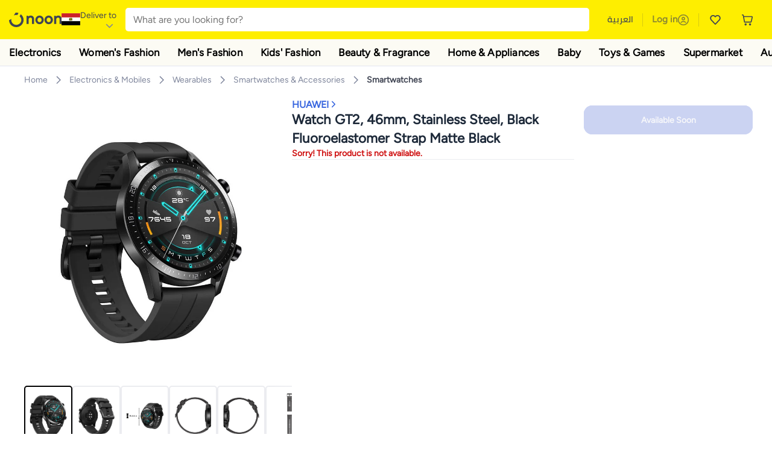

--- FILE ---
content_type: text/css
request_url: https://z.nooncdn.com/s/app/2025/com/ad4445c535ef9d50489a5d13b0b128f9636d229e/bigalog/_next/_static/_next/static/chunks/f75803c7b18bc8ad.css
body_size: 5001
content:
div.CardDetailsLeft-module-scss-module__pTJkuW__detailsContainer{background:var(--color-white);-webkit-filter:drop-shadow(0 4px 44px rgba(0,0,0,.06));filter:drop-shadow(0 4px 44px rgba(0,0,0,.06));border-radius:20px;width:342px;height:100%;margin-left:auto;margin-right:auto;position:relative}div.CardDetailsLeft-module-scss-module__pTJkuW__detailsContainer .CardDetailsLeft-module-scss-module__pTJkuW__hangerIcon{width:124px;height:39px;margin:25px auto}@media (max-width:991px){div.CardDetailsLeft-module-scss-module__pTJkuW__detailsContainer .CardDetailsLeft-module-scss-module__pTJkuW__hangerIcon{width:115px;height:35px}}div.CardDetailsLeft-module-scss-module__pTJkuW__detailsContainer:after{content:"";background:var(--color-border-light-shadow);width:2px;height:535px;position:absolute;top:50%;right:-25px;transform:translateY(-50%)}[dir=rtl] div.CardDetailsLeft-module-scss-module__pTJkuW__detailsContainer:after{left:-25px;right:unset}@media (max-width:991px){div.CardDetailsLeft-module-scss-module__pTJkuW__detailsContainer:after{display:none}div.CardDetailsLeft-module-scss-module__pTJkuW__detailsContainer{width:90%;height:auto;margin-bottom:20px}}div.CardDetailsLeft-module-scss-module__pTJkuW__detailsContainer div.CardDetailsLeft-module-scss-module__pTJkuW__cardInfo .CardDetailsLeft-module-scss-module__pTJkuW__cardImage{object-fit:contain;background:var(--color-white);border-radius:18px;width:285px;height:180px;margin-left:auto;margin-right:auto}div.CardDetailsLeft-module-scss-module__pTJkuW__detailsContainer div.CardDetailsLeft-module-scss-module__pTJkuW__cardInfo div.CardDetailsLeft-module-scss-module__pTJkuW__cardSideTitle{width:286px;color:var(--color-noon-black);margin:20px auto;font-size:19px;font-weight:600}@media (max-width:991px){div.CardDetailsLeft-module-scss-module__pTJkuW__detailsContainer div.CardDetailsLeft-module-scss-module__pTJkuW__cardInfo div.CardDetailsLeft-module-scss-module__pTJkuW__cardSideTitle{margin-bottom:15px;font-size:18px}}div.CardDetailsLeft-module-scss-module__pTJkuW__detailsContainer div.CardDetailsLeft-module-scss-module__pTJkuW__cardInfo div.CardDetailsLeft-module-scss-module__pTJkuW__cardInfoTop{justify-content:space-between;align-items:center;width:286px;margin-left:auto;margin-right:auto;display:flex}div.CardDetailsLeft-module-scss-module__pTJkuW__detailsContainer div.CardDetailsLeft-module-scss-module__pTJkuW__cardInfo div.CardDetailsLeft-module-scss-module__pTJkuW__cardInfoTop div.CardDetailsLeft-module-scss-module__pTJkuW__cardStore{align-items:center;gap:10px;font-size:13px;display:flex}div.CardDetailsLeft-module-scss-module__pTJkuW__detailsContainer div.CardDetailsLeft-module-scss-module__pTJkuW__cardInfo div.CardDetailsLeft-module-scss-module__pTJkuW__cardInfoTop div.CardDetailsLeft-module-scss-module__pTJkuW__cardStore .CardDetailsLeft-module-scss-module__pTJkuW__storeFlag{width:32px;height:24px}div.CardDetailsLeft-module-scss-module__pTJkuW__detailsContainer div.CardDetailsLeft-module-scss-module__pTJkuW__cardInfo div.CardDetailsLeft-module-scss-module__pTJkuW__cardInfoTop div.CardDetailsLeft-module-scss-module__pTJkuW__cardStore .CardDetailsLeft-module-scss-module__pTJkuW__storeName{font-weight:600}div.CardDetailsLeft-module-scss-module__pTJkuW__detailsContainer div.CardDetailsLeft-module-scss-module__pTJkuW__cardInfo div.CardDetailsLeft-module-scss-module__pTJkuW__cardInfoTop div.CardDetailsLeft-module-scss-module__pTJkuW__deliveryInfo{align-items:center;display:flex}div.CardDetailsLeft-module-scss-module__pTJkuW__detailsContainer div.CardDetailsLeft-module-scss-module__pTJkuW__cardInfo div.CardDetailsLeft-module-scss-module__pTJkuW__cardInfoTop div.CardDetailsLeft-module-scss-module__pTJkuW__deliveryInfo .CardDetailsLeft-module-scss-module__pTJkuW__iconContainer{background-color:var(--color-noon-yellow);border-radius:50%;justify-content:center;align-items:center;width:30px;height:30px;display:flex}div.CardDetailsLeft-module-scss-module__pTJkuW__detailsContainer div.CardDetailsLeft-module-scss-module__pTJkuW__cardInfo div.CardDetailsLeft-module-scss-module__pTJkuW__cardInfoTop div.CardDetailsLeft-module-scss-module__pTJkuW__deliveryInfo .CardDetailsLeft-module-scss-module__pTJkuW__iconContainer:not(:-webkit-any(:lang(ae),:lang(ar),:lang(arc),:lang(bcc),:lang(bqi),:lang(ckb),:lang(dv),:lang(fa),:lang(glk),:lang(he),:lang(ku),:lang(mzn),:lang(nqo),:lang(pnb),:lang(ps),:lang(sd),:lang(ug),:lang(ur),:lang(yi))){margin-right:5px}div.CardDetailsLeft-module-scss-module__pTJkuW__detailsContainer div.CardDetailsLeft-module-scss-module__pTJkuW__cardInfo div.CardDetailsLeft-module-scss-module__pTJkuW__cardInfoTop div.CardDetailsLeft-module-scss-module__pTJkuW__deliveryInfo .CardDetailsLeft-module-scss-module__pTJkuW__iconContainer:not(:-moz-any(:lang(ae),:lang(ar),:lang(arc),:lang(bcc),:lang(bqi),:lang(ckb),:lang(dv),:lang(fa),:lang(glk),:lang(he),:lang(ku),:lang(mzn),:lang(nqo),:lang(pnb),:lang(ps),:lang(sd),:lang(ug),:lang(ur),:lang(yi))){margin-right:5px}div.CardDetailsLeft-module-scss-module__pTJkuW__detailsContainer div.CardDetailsLeft-module-scss-module__pTJkuW__cardInfo div.CardDetailsLeft-module-scss-module__pTJkuW__cardInfoTop div.CardDetailsLeft-module-scss-module__pTJkuW__deliveryInfo .CardDetailsLeft-module-scss-module__pTJkuW__iconContainer:not(:is(:lang(ae),:lang(ar),:lang(arc),:lang(bcc),:lang(bqi),:lang(ckb),:lang(dv),:lang(fa),:lang(glk),:lang(he),:lang(ku),:lang(mzn),:lang(nqo),:lang(pnb),:lang(ps),:lang(sd),:lang(ug),:lang(ur),:lang(yi))){margin-right:5px}div.CardDetailsLeft-module-scss-module__pTJkuW__detailsContainer div.CardDetailsLeft-module-scss-module__pTJkuW__cardInfo div.CardDetailsLeft-module-scss-module__pTJkuW__cardInfoTop div.CardDetailsLeft-module-scss-module__pTJkuW__deliveryInfo .CardDetailsLeft-module-scss-module__pTJkuW__iconContainer:-webkit-any(:lang(ae),:lang(ar),:lang(arc),:lang(bcc),:lang(bqi),:lang(ckb),:lang(dv),:lang(fa),:lang(glk),:lang(he),:lang(ku),:lang(mzn),:lang(nqo),:lang(pnb),:lang(ps),:lang(sd),:lang(ug),:lang(ur),:lang(yi)){margin-left:5px}div.CardDetailsLeft-module-scss-module__pTJkuW__detailsContainer div.CardDetailsLeft-module-scss-module__pTJkuW__cardInfo div.CardDetailsLeft-module-scss-module__pTJkuW__cardInfoTop div.CardDetailsLeft-module-scss-module__pTJkuW__deliveryInfo .CardDetailsLeft-module-scss-module__pTJkuW__iconContainer:-moz-any(:lang(ae),:lang(ar),:lang(arc),:lang(bcc),:lang(bqi),:lang(ckb),:lang(dv),:lang(fa),:lang(glk),:lang(he),:lang(ku),:lang(mzn),:lang(nqo),:lang(pnb),:lang(ps),:lang(sd),:lang(ug),:lang(ur),:lang(yi)){margin-left:5px}div.CardDetailsLeft-module-scss-module__pTJkuW__detailsContainer div.CardDetailsLeft-module-scss-module__pTJkuW__cardInfo div.CardDetailsLeft-module-scss-module__pTJkuW__cardInfoTop div.CardDetailsLeft-module-scss-module__pTJkuW__deliveryInfo .CardDetailsLeft-module-scss-module__pTJkuW__iconContainer:is(:lang(ae),:lang(ar),:lang(arc),:lang(bcc),:lang(bqi),:lang(ckb),:lang(dv),:lang(fa),:lang(glk),:lang(he),:lang(ku),:lang(mzn),:lang(nqo),:lang(pnb),:lang(ps),:lang(sd),:lang(ug),:lang(ur),:lang(yi)){margin-left:5px}div.CardDetailsLeft-module-scss-module__pTJkuW__detailsContainer div.CardDetailsLeft-module-scss-module__pTJkuW__cardInfo div.CardDetailsLeft-module-scss-module__pTJkuW__cardInfoTop div.CardDetailsLeft-module-scss-module__pTJkuW__deliveryInfo .CardDetailsLeft-module-scss-module__pTJkuW__textContainer{flex-direction:column;display:flex}div.CardDetailsLeft-module-scss-module__pTJkuW__detailsContainer div.CardDetailsLeft-module-scss-module__pTJkuW__cardInfo div.CardDetailsLeft-module-scss-module__pTJkuW__cardInfoTop div.CardDetailsLeft-module-scss-module__pTJkuW__deliveryInfo .CardDetailsLeft-module-scss-module__pTJkuW__textContainer .CardDetailsLeft-module-scss-module__pTJkuW__text{width:44px;height:15px;color:var(--color-black);text-transform:capitalize;font-size:12px;font-weight:700}div.CardDetailsLeft-module-scss-module__pTJkuW__detailsContainer div.CardDetailsLeft-module-scss-module__pTJkuW__cardInfo div.CardDetailsLeft-module-scss-module__pTJkuW__cardInfoTop div.CardDetailsLeft-module-scss-module__pTJkuW__deliveryInfo img{width:16px;height:16px}div.CardDetailsLeft-module-scss-module__pTJkuW__detailsContainer div.CardDetailsLeft-module-scss-module__pTJkuW__cardInfo div.CardDetailsLeft-module-scss-module__pTJkuW__cardSidePrice{align-items:center;width:286px;margin:30px auto;display:flex}@media (max-width:991px){div.CardDetailsLeft-module-scss-module__pTJkuW__detailsContainer div.CardDetailsLeft-module-scss-module__pTJkuW__cardInfo div.CardDetailsLeft-module-scss-module__pTJkuW__cardSidePrice{margin-top:25px;margin-bottom:20px}}div.CardDetailsLeft-module-scss-module__pTJkuW__detailsContainer div.CardDetailsLeft-module-scss-module__pTJkuW__cardInfo div.CardDetailsLeft-module-scss-module__pTJkuW__cardSidePrice span{font-size:13px;line-height:24px}div.CardDetailsLeft-module-scss-module__pTJkuW__detailsContainer div.CardDetailsLeft-module-scss-module__pTJkuW__cardInfo div.CardDetailsLeft-module-scss-module__pTJkuW__cardSidePrice span:not(:-webkit-any(:lang(ae),:lang(ar),:lang(arc),:lang(bcc),:lang(bqi),:lang(ckb),:lang(dv),:lang(fa),:lang(glk),:lang(he),:lang(ku),:lang(mzn),:lang(nqo),:lang(pnb),:lang(ps),:lang(sd),:lang(ug),:lang(ur),:lang(yi))){margin-right:6px}div.CardDetailsLeft-module-scss-module__pTJkuW__detailsContainer div.CardDetailsLeft-module-scss-module__pTJkuW__cardInfo div.CardDetailsLeft-module-scss-module__pTJkuW__cardSidePrice span:not(:-moz-any(:lang(ae),:lang(ar),:lang(arc),:lang(bcc),:lang(bqi),:lang(ckb),:lang(dv),:lang(fa),:lang(glk),:lang(he),:lang(ku),:lang(mzn),:lang(nqo),:lang(pnb),:lang(ps),:lang(sd),:lang(ug),:lang(ur),:lang(yi))){margin-right:6px}div.CardDetailsLeft-module-scss-module__pTJkuW__detailsContainer div.CardDetailsLeft-module-scss-module__pTJkuW__cardInfo div.CardDetailsLeft-module-scss-module__pTJkuW__cardSidePrice span:not(:is(:lang(ae),:lang(ar),:lang(arc),:lang(bcc),:lang(bqi),:lang(ckb),:lang(dv),:lang(fa),:lang(glk),:lang(he),:lang(ku),:lang(mzn),:lang(nqo),:lang(pnb),:lang(ps),:lang(sd),:lang(ug),:lang(ur),:lang(yi))){margin-right:6px}div.CardDetailsLeft-module-scss-module__pTJkuW__detailsContainer div.CardDetailsLeft-module-scss-module__pTJkuW__cardInfo div.CardDetailsLeft-module-scss-module__pTJkuW__cardSidePrice span:-webkit-any(:lang(ae),:lang(ar),:lang(arc),:lang(bcc),:lang(bqi),:lang(ckb),:lang(dv),:lang(fa),:lang(glk),:lang(he),:lang(ku),:lang(mzn),:lang(nqo),:lang(pnb),:lang(ps),:lang(sd),:lang(ug),:lang(ur),:lang(yi)){margin-left:6px}div.CardDetailsLeft-module-scss-module__pTJkuW__detailsContainer div.CardDetailsLeft-module-scss-module__pTJkuW__cardInfo div.CardDetailsLeft-module-scss-module__pTJkuW__cardSidePrice span:-moz-any(:lang(ae),:lang(ar),:lang(arc),:lang(bcc),:lang(bqi),:lang(ckb),:lang(dv),:lang(fa),:lang(glk),:lang(he),:lang(ku),:lang(mzn),:lang(nqo),:lang(pnb),:lang(ps),:lang(sd),:lang(ug),:lang(ur),:lang(yi)){margin-left:6px}div.CardDetailsLeft-module-scss-module__pTJkuW__detailsContainer div.CardDetailsLeft-module-scss-module__pTJkuW__cardInfo div.CardDetailsLeft-module-scss-module__pTJkuW__cardSidePrice span:is(:lang(ae),:lang(ar),:lang(arc),:lang(bcc),:lang(bqi),:lang(ckb),:lang(dv),:lang(fa),:lang(glk),:lang(he),:lang(ku),:lang(mzn),:lang(nqo),:lang(pnb),:lang(ps),:lang(sd),:lang(ug),:lang(ur),:lang(yi)){margin-left:6px}[dir=rtl] div.CardDetailsLeft-module-scss-module__pTJkuW__detailsContainer div.CardDetailsLeft-module-scss-module__pTJkuW__cardInfo div.CardDetailsLeft-module-scss-module__pTJkuW__cardSidePrice span{margin-top:5px}div.CardDetailsLeft-module-scss-module__pTJkuW__detailsContainer div.CardDetailsLeft-module-scss-module__pTJkuW__cardInfo div.CardDetailsLeft-module-scss-module__pTJkuW__cardSidePrice .CardDetailsLeft-module-scss-module__pTJkuW__cardPrice{margin-top:2px;font-size:20px;font-weight:700;line-height:27px}
.CollectionPointToggle-module-scss-module__s1ZFQG__container{background:#fff;border-radius:3px;align-items:center;height:47px;display:flex}[dir=rtl] .CollectionPointToggle-module-scss-module__s1ZFQG__container{gap:20px}.CollectionPointToggle-module-scss-module__s1ZFQG__container .CollectionPointToggle-module-scss-module__s1ZFQG__textWrapper{align-items:center;gap:5px;display:flex}.CollectionPointToggle-module-scss-module__s1ZFQG__container .CollectionPointToggle-module-scss-module__s1ZFQG__textWrapper .CollectionPointToggle-module-scss-module__s1ZFQG__noonLogo{width:auto;height:20px;margin-bottom:10px}.CollectionPointToggle-module-scss-module__s1ZFQG__container .CollectionPointToggle-module-scss-module__s1ZFQG__textWrapper .CollectionPointToggle-module-scss-module__s1ZFQG__toggleText{color:#404553;font-size:1.0714rem;font-weight:600}.CollectionPointToggle-module-scss-module__s1ZFQG__container .CollectionPointToggle-module-scss-module__s1ZFQG__textWrapper .CollectionPointToggle-module-scss-module__s1ZFQG__toggleText:not(:-webkit-any(:lang(ae),:lang(ar),:lang(arc),:lang(bcc),:lang(bqi),:lang(ckb),:lang(dv),:lang(fa),:lang(glk),:lang(he),:lang(ku),:lang(mzn),:lang(nqo),:lang(pnb),:lang(ps),:lang(sd),:lang(ug),:lang(ur),:lang(yi))){margin-right:10px}.CollectionPointToggle-module-scss-module__s1ZFQG__container .CollectionPointToggle-module-scss-module__s1ZFQG__textWrapper .CollectionPointToggle-module-scss-module__s1ZFQG__toggleText:not(:-moz-any(:lang(ae),:lang(ar),:lang(arc),:lang(bcc),:lang(bqi),:lang(ckb),:lang(dv),:lang(fa),:lang(glk),:lang(he),:lang(ku),:lang(mzn),:lang(nqo),:lang(pnb),:lang(ps),:lang(sd),:lang(ug),:lang(ur),:lang(yi))){margin-right:10px}.CollectionPointToggle-module-scss-module__s1ZFQG__container .CollectionPointToggle-module-scss-module__s1ZFQG__textWrapper .CollectionPointToggle-module-scss-module__s1ZFQG__toggleText:not(:is(:lang(ae),:lang(ar),:lang(arc),:lang(bcc),:lang(bqi),:lang(ckb),:lang(dv),:lang(fa),:lang(glk),:lang(he),:lang(ku),:lang(mzn),:lang(nqo),:lang(pnb),:lang(ps),:lang(sd),:lang(ug),:lang(ur),:lang(yi))){margin-right:10px}.CollectionPointToggle-module-scss-module__s1ZFQG__container .CollectionPointToggle-module-scss-module__s1ZFQG__textWrapper .CollectionPointToggle-module-scss-module__s1ZFQG__toggleText:-webkit-any(:lang(ae),:lang(ar),:lang(arc),:lang(bcc),:lang(bqi),:lang(ckb),:lang(dv),:lang(fa),:lang(glk),:lang(he),:lang(ku),:lang(mzn),:lang(nqo),:lang(pnb),:lang(ps),:lang(sd),:lang(ug),:lang(ur),:lang(yi)){margin-left:10px}.CollectionPointToggle-module-scss-module__s1ZFQG__container .CollectionPointToggle-module-scss-module__s1ZFQG__textWrapper .CollectionPointToggle-module-scss-module__s1ZFQG__toggleText:-moz-any(:lang(ae),:lang(ar),:lang(arc),:lang(bcc),:lang(bqi),:lang(ckb),:lang(dv),:lang(fa),:lang(glk),:lang(he),:lang(ku),:lang(mzn),:lang(nqo),:lang(pnb),:lang(ps),:lang(sd),:lang(ug),:lang(ur),:lang(yi)){margin-left:10px}.CollectionPointToggle-module-scss-module__s1ZFQG__container .CollectionPointToggle-module-scss-module__s1ZFQG__textWrapper .CollectionPointToggle-module-scss-module__s1ZFQG__toggleText:is(:lang(ae),:lang(ar),:lang(arc),:lang(bcc),:lang(bqi),:lang(ckb),:lang(dv),:lang(fa),:lang(glk),:lang(he),:lang(ku),:lang(mzn),:lang(nqo),:lang(pnb),:lang(ps),:lang(sd),:lang(ug),:lang(ur),:lang(yi)){margin-left:10px}.CollectionPointToggle-module-scss-module__s1ZFQG__container .CollectionPointToggle-module-scss-module__s1ZFQG__toggleButton{cursor:pointer;background:#e3e6f0;border-radius:20px;width:46px;height:22px;position:relative}.CollectionPointToggle-module-scss-module__s1ZFQG__container .CollectionPointToggle-module-scss-module__s1ZFQG__toggleButton .CollectionPointToggle-module-scss-module__s1ZFQG__toggleHandler{width:16px;height:16px;top:50%;left:4px;right:unset;background:#fff;border-radius:100%;transition:transform .3s;position:absolute;transform:translateY(-50%)}.CollectionPointToggle-module-scss-module__s1ZFQG__container .CollectionPointToggle-module-scss-module__s1ZFQG__toggleButton .CollectionPointToggle-module-scss-module__s1ZFQG__toggleHandler.CollectionPointToggle-module-scss-module__s1ZFQG__isEnabled{transform:translate(20px)}.CollectionPointToggle-module-scss-module__s1ZFQG__container .CollectionPointToggle-module-scss-module__s1ZFQG__toggleButton.CollectionPointToggle-module-scss-module__s1ZFQG__isEnabled{background:#3866df}.CollectionPointToggle-module-scss-module__s1ZFQG__container .CollectionPointToggle-module-scss-module__s1ZFQG__toggleButton.CollectionPointToggle-module-scss-module__s1ZFQG__isEnabled .CollectionPointToggle-module-scss-module__s1ZFQG__toggleHandler{left:unset;right:4px}
.GiftToggle-module-scss-module__cPyjaW__container{background:var(--color-white);border-radius:3px;flex-direction:row-reverse;justify-content:space-between;align-items:center;gap:120px;width:100%;height:48px;padding-left:15px;padding-right:15px;display:flex}@media (min-width:768px){.GiftToggle-module-scss-module__cPyjaW__container{flex-direction:row;justify-content:flex-start;gap:10px;display:flex}}.GiftToggle-module-scss-module__cPyjaW__container .GiftToggle-module-scss-module__cPyjaW__giftToggleImg{position:relative;bottom:1px}.GiftToggle-module-scss-module__cPyjaW__container .GiftToggle-module-scss-module__cPyjaW__textWrapper{flex-direction:row-reverse;justify-content:flex-start;align-items:center;gap:10px;display:flex}.GiftToggle-module-scss-module__cPyjaW__container .GiftToggle-module-scss-module__cPyjaW__textWrapper:not(:-webkit-any(:lang(ae),:lang(ar),:lang(arc),:lang(bcc),:lang(bqi),:lang(ckb),:lang(dv),:lang(fa),:lang(glk),:lang(he),:lang(ku),:lang(mzn),:lang(nqo),:lang(pnb),:lang(ps),:lang(sd),:lang(ug),:lang(ur),:lang(yi))){margin-left:-6px}.GiftToggle-module-scss-module__cPyjaW__container .GiftToggle-module-scss-module__cPyjaW__textWrapper:not(:-moz-any(:lang(ae),:lang(ar),:lang(arc),:lang(bcc),:lang(bqi),:lang(ckb),:lang(dv),:lang(fa),:lang(glk),:lang(he),:lang(ku),:lang(mzn),:lang(nqo),:lang(pnb),:lang(ps),:lang(sd),:lang(ug),:lang(ur),:lang(yi))){margin-left:-6px}.GiftToggle-module-scss-module__cPyjaW__container .GiftToggle-module-scss-module__cPyjaW__textWrapper:not(:is(:lang(ae),:lang(ar),:lang(arc),:lang(bcc),:lang(bqi),:lang(ckb),:lang(dv),:lang(fa),:lang(glk),:lang(he),:lang(ku),:lang(mzn),:lang(nqo),:lang(pnb),:lang(ps),:lang(sd),:lang(ug),:lang(ur),:lang(yi))){margin-left:-6px}.GiftToggle-module-scss-module__cPyjaW__container .GiftToggle-module-scss-module__cPyjaW__textWrapper:-webkit-any(:lang(ae),:lang(ar),:lang(arc),:lang(bcc),:lang(bqi),:lang(ckb),:lang(dv),:lang(fa),:lang(glk),:lang(he),:lang(ku),:lang(mzn),:lang(nqo),:lang(pnb),:lang(ps),:lang(sd),:lang(ug),:lang(ur),:lang(yi)){margin-right:-6px}.GiftToggle-module-scss-module__cPyjaW__container .GiftToggle-module-scss-module__cPyjaW__textWrapper:-moz-any(:lang(ae),:lang(ar),:lang(arc),:lang(bcc),:lang(bqi),:lang(ckb),:lang(dv),:lang(fa),:lang(glk),:lang(he),:lang(ku),:lang(mzn),:lang(nqo),:lang(pnb),:lang(ps),:lang(sd),:lang(ug),:lang(ur),:lang(yi)){margin-right:-6px}.GiftToggle-module-scss-module__cPyjaW__container .GiftToggle-module-scss-module__cPyjaW__textWrapper:is(:lang(ae),:lang(ar),:lang(arc),:lang(bcc),:lang(bqi),:lang(ckb),:lang(dv),:lang(fa),:lang(glk),:lang(he),:lang(ku),:lang(mzn),:lang(nqo),:lang(pnb),:lang(ps),:lang(sd),:lang(ug),:lang(ur),:lang(yi)){margin-right:-6px}@media (min-width:768px){.GiftToggle-module-scss-module__cPyjaW__container .GiftToggle-module-scss-module__cPyjaW__textWrapper{flex-direction:row;align-items:center}}.GiftToggle-module-scss-module__cPyjaW__container .GiftToggle-module-scss-module__cPyjaW__textWrapper .GiftToggle-module-scss-module__cPyjaW__text{color:var(--color-noon-black);align-items:center;font-size:14px;font-weight:600;display:flex}.GiftToggle-module-scss-module__cPyjaW__container .GiftToggle-module-scss-module__cPyjaW__textWrapper .GiftToggle-module-scss-module__cPyjaW__toggleButton{background-color:var(--color-grey6);cursor:pointer;border-radius:20px;width:40px;height:22px;position:relative}.GiftToggle-module-scss-module__cPyjaW__container .GiftToggle-module-scss-module__cPyjaW__textWrapper .GiftToggle-module-scss-module__cPyjaW__toggleButton.GiftToggle-module-scss-module__cPyjaW__isEnabled{background:var(--color-noon-blue)}.GiftToggle-module-scss-module__cPyjaW__container .GiftToggle-module-scss-module__cPyjaW__textWrapper .GiftToggle-module-scss-module__cPyjaW__toggleButton .GiftToggle-module-scss-module__cPyjaW__toggleHandler{background:var(--color-white);border-radius:100%;width:20px;height:20px;transition:transform .15s ease-in-out;position:absolute;top:50%;transform:translateY(-50%)}.GiftToggle-module-scss-module__cPyjaW__container .GiftToggle-module-scss-module__cPyjaW__textWrapper .GiftToggle-module-scss-module__cPyjaW__toggleButton .GiftToggle-module-scss-module__cPyjaW__toggleHandler:not(:-webkit-any(:lang(ae),:lang(ar),:lang(arc),:lang(bcc),:lang(bqi),:lang(ckb),:lang(dv),:lang(fa),:lang(glk),:lang(he),:lang(ku),:lang(mzn),:lang(nqo),:lang(pnb),:lang(ps),:lang(sd),:lang(ug),:lang(ur),:lang(yi))){left:1px}.GiftToggle-module-scss-module__cPyjaW__container .GiftToggle-module-scss-module__cPyjaW__textWrapper .GiftToggle-module-scss-module__cPyjaW__toggleButton .GiftToggle-module-scss-module__cPyjaW__toggleHandler:not(:-moz-any(:lang(ae),:lang(ar),:lang(arc),:lang(bcc),:lang(bqi),:lang(ckb),:lang(dv),:lang(fa),:lang(glk),:lang(he),:lang(ku),:lang(mzn),:lang(nqo),:lang(pnb),:lang(ps),:lang(sd),:lang(ug),:lang(ur),:lang(yi))){left:1px}.GiftToggle-module-scss-module__cPyjaW__container .GiftToggle-module-scss-module__cPyjaW__textWrapper .GiftToggle-module-scss-module__cPyjaW__toggleButton .GiftToggle-module-scss-module__cPyjaW__toggleHandler:not(:is(:lang(ae),:lang(ar),:lang(arc),:lang(bcc),:lang(bqi),:lang(ckb),:lang(dv),:lang(fa),:lang(glk),:lang(he),:lang(ku),:lang(mzn),:lang(nqo),:lang(pnb),:lang(ps),:lang(sd),:lang(ug),:lang(ur),:lang(yi))){left:1px}.GiftToggle-module-scss-module__cPyjaW__container .GiftToggle-module-scss-module__cPyjaW__textWrapper .GiftToggle-module-scss-module__cPyjaW__toggleButton .GiftToggle-module-scss-module__cPyjaW__toggleHandler:-webkit-any(:lang(ae),:lang(ar),:lang(arc),:lang(bcc),:lang(bqi),:lang(ckb),:lang(dv),:lang(fa),:lang(glk),:lang(he),:lang(ku),:lang(mzn),:lang(nqo),:lang(pnb),:lang(ps),:lang(sd),:lang(ug),:lang(ur),:lang(yi)){right:1px}.GiftToggle-module-scss-module__cPyjaW__container .GiftToggle-module-scss-module__cPyjaW__textWrapper .GiftToggle-module-scss-module__cPyjaW__toggleButton .GiftToggle-module-scss-module__cPyjaW__toggleHandler:-moz-any(:lang(ae),:lang(ar),:lang(arc),:lang(bcc),:lang(bqi),:lang(ckb),:lang(dv),:lang(fa),:lang(glk),:lang(he),:lang(ku),:lang(mzn),:lang(nqo),:lang(pnb),:lang(ps),:lang(sd),:lang(ug),:lang(ur),:lang(yi)){right:1px}.GiftToggle-module-scss-module__cPyjaW__container .GiftToggle-module-scss-module__cPyjaW__textWrapper .GiftToggle-module-scss-module__cPyjaW__toggleButton .GiftToggle-module-scss-module__cPyjaW__toggleHandler:is(:lang(ae),:lang(ar),:lang(arc),:lang(bcc),:lang(bqi),:lang(ckb),:lang(dv),:lang(fa),:lang(glk),:lang(he),:lang(ku),:lang(mzn),:lang(nqo),:lang(pnb),:lang(ps),:lang(sd),:lang(ug),:lang(ur),:lang(yi)){right:1px}.GiftToggle-module-scss-module__cPyjaW__container .GiftToggle-module-scss-module__cPyjaW__textWrapper .GiftToggle-module-scss-module__cPyjaW__toggleButton .GiftToggle-module-scss-module__cPyjaW__toggleHandler.GiftToggle-module-scss-module__cPyjaW__isEnabled{transform:translate(18px,-50%)}[dir=rtl] .GiftToggle-module-scss-module__cPyjaW__container .GiftToggle-module-scss-module__cPyjaW__textWrapper .GiftToggle-module-scss-module__cPyjaW__toggleButton .GiftToggle-module-scss-module__cPyjaW__toggleHandler.GiftToggle-module-scss-module__cPyjaW__isEnabled{transform:translate(-18px,-50%)}
.GiftToggle-module-scss-module__cpKpYq__container{background:0 0;border:none;justify-content:space-between;align-items:center;padding-top:10px;padding-bottom:10px;font-weight:700;display:flex}.GiftToggle-module-scss-module__cpKpYq__container .GiftToggle-module-scss-module__cpKpYq__toggle{margin-top:3px}.GiftToggle-module-scss-module__cpKpYq__container .GiftToggle-module-scss-module__cpKpYq__detailsWrapper{display:flex}.GiftToggle-module-scss-module__cpKpYq__container .GiftToggle-module-scss-module__cpKpYq__detailsWrapper>span{margin-left:10px;margin-right:10px}
.InfoWindowContent-module-scss-module__TlZOYa__container{flex-direction:column;justify-content:center;min-width:76px;min-height:28px;padding:10px;font-size:12px;display:flex}
.BaseMap-module-scss-module__2I3-ba__loaderContainer{z-index:20;align-items:center;justify-items:center;display:grid;position:absolute;top:0;bottom:0;left:0;right:0}
.SearchBox-module-scss-module__Kk1g5W__container{z-index:12;position:absolute}.SearchBox-module-scss-module__Kk1g5W__container .SearchBox-module-scss-module__Kk1g5W__input{text-overflow:ellipsis;z-index:12;background:var(--color-white);border:1px solid transparent;border-radius:3px;outline:none;width:100%;margin-top:10px;padding:10px 12px;font-size:16px;box-shadow:0 2px 6px rgba(0,0,0,.3)}.SearchBox-module-scss-module__Kk1g5W__container .SearchBox-module-scss-module__Kk1g5W__suggestionsContainer{z-index:12;background-color:#fff;border-bottom-right-radius:4px;border-bottom-left-radius:4px;width:100%;font-size:.857rem;position:absolute;overflow:hidden;box-shadow:0 2px 6px rgba(0,0,0,.3)}.SearchBox-module-scss-module__Kk1g5W__container .SearchBox-module-scss-module__Kk1g5W__suggestionsContainer .SearchBox-module-scss-module__Kk1g5W__suggestion{cursor:pointer;z-index:12;width:100%;color:var(--noon-color-black);background:var(--color-white);align-items:center;padding:6px 10px;display:flex}.SearchBox-module-scss-module__Kk1g5W__container .SearchBox-module-scss-module__Kk1g5W__suggestionsContainer .SearchBox-module-scss-module__Kk1g5W__suggestion .SearchBox-module-scss-module__Kk1g5W__suggestionDescription{z-index:12}.SearchBox-module-scss-module__Kk1g5W__container .SearchBox-module-scss-module__Kk1g5W__suggestionsContainer .SearchBox-module-scss-module__Kk1g5W__suggestion:before{margin-right:10px;font-size:1rem}.SearchBox-module-scss-module__Kk1g5W__container .SearchBox-module-scss-module__Kk1g5W__suggestionsContainer .SearchBox-module-scss-module__Kk1g5W__suggestion:hover{color:var(--color-black);background:var(--color-grey4);font-weight:600}.SearchBox-module-scss-module__Kk1g5W__container .SearchBox-module-scss-module__Kk1g5W__suggestionsContainer .SearchBox-module-scss-module__Kk1g5W__suggestion .SearchBox-module-scss-module__Kk1g5W__active{color:var(--color-body-light);background:var(--color-grey4);font-weight:600}.SearchBox-module-scss-module__Kk1g5W__container .SearchBox-module-scss-module__Kk1g5W__suggestionsContainer .SearchBox-module-scss-module__Kk1g5W__suggestion .SearchBox-module-scss-module__Kk1g5W__active:before{color:#fb0000;margin-right:10px;font-size:1rem}
.SearchModal-module-scss-module__EyrLYG__wrapper .SearchModal-module-scss-module__EyrLYG__dialogModal{z-index:13;background:var(--color-white);flex-direction:column;display:flex;position:fixed;top:0;bottom:0;left:0;right:0}.SearchModal-module-scss-module__EyrLYG__wrapper .SearchModal-module-scss-module__EyrLYG__dialogModal .SearchModal-module-scss-module__EyrLYG__dialogHeader{flex-direction:column;align-items:center;gap:5px;padding-top:5px;display:flex}.SearchModal-module-scss-module__EyrLYG__wrapper .SearchModal-module-scss-module__EyrLYG__dialogModal .SearchModal-module-scss-module__EyrLYG__dialogHeader .SearchModal-module-scss-module__EyrLYG__headerNav{justify-content:space-between;width:100%;padding-left:15px;padding-right:15px;display:flex}.SearchModal-module-scss-module__EyrLYG__wrapper .SearchModal-module-scss-module__EyrLYG__dialogModal .SearchModal-module-scss-module__EyrLYG__dialogHeader .SearchModal-module-scss-module__EyrLYG__headerNav .SearchModal-module-scss-module__EyrLYG__closeButton{padding:10px}.SearchModal-module-scss-module__EyrLYG__wrapper .SearchModal-module-scss-module__EyrLYG__dialogModal .SearchModal-module-scss-module__EyrLYG__dialogHeader .SearchModal-module-scss-module__EyrLYG__headerNav .SearchModal-module-scss-module__EyrLYG__closeButton:not(:-webkit-any(:lang(ae),:lang(ar),:lang(arc),:lang(bcc),:lang(bqi),:lang(ckb),:lang(dv),:lang(fa),:lang(glk),:lang(he),:lang(ku),:lang(mzn),:lang(nqo),:lang(pnb),:lang(ps),:lang(sd),:lang(ug),:lang(ur),:lang(yi))){margin-right:-10px}.SearchModal-module-scss-module__EyrLYG__wrapper .SearchModal-module-scss-module__EyrLYG__dialogModal .SearchModal-module-scss-module__EyrLYG__dialogHeader .SearchModal-module-scss-module__EyrLYG__headerNav .SearchModal-module-scss-module__EyrLYG__closeButton:not(:-moz-any(:lang(ae),:lang(ar),:lang(arc),:lang(bcc),:lang(bqi),:lang(ckb),:lang(dv),:lang(fa),:lang(glk),:lang(he),:lang(ku),:lang(mzn),:lang(nqo),:lang(pnb),:lang(ps),:lang(sd),:lang(ug),:lang(ur),:lang(yi))){margin-right:-10px}.SearchModal-module-scss-module__EyrLYG__wrapper .SearchModal-module-scss-module__EyrLYG__dialogModal .SearchModal-module-scss-module__EyrLYG__dialogHeader .SearchModal-module-scss-module__EyrLYG__headerNav .SearchModal-module-scss-module__EyrLYG__closeButton:not(:is(:lang(ae),:lang(ar),:lang(arc),:lang(bcc),:lang(bqi),:lang(ckb),:lang(dv),:lang(fa),:lang(glk),:lang(he),:lang(ku),:lang(mzn),:lang(nqo),:lang(pnb),:lang(ps),:lang(sd),:lang(ug),:lang(ur),:lang(yi))){margin-right:-10px}.SearchModal-module-scss-module__EyrLYG__wrapper .SearchModal-module-scss-module__EyrLYG__dialogModal .SearchModal-module-scss-module__EyrLYG__dialogHeader .SearchModal-module-scss-module__EyrLYG__headerNav .SearchModal-module-scss-module__EyrLYG__closeButton:-webkit-any(:lang(ae),:lang(ar),:lang(arc),:lang(bcc),:lang(bqi),:lang(ckb),:lang(dv),:lang(fa),:lang(glk),:lang(he),:lang(ku),:lang(mzn),:lang(nqo),:lang(pnb),:lang(ps),:lang(sd),:lang(ug),:lang(ur),:lang(yi)){margin-left:-10px}.SearchModal-module-scss-module__EyrLYG__wrapper .SearchModal-module-scss-module__EyrLYG__dialogModal .SearchModal-module-scss-module__EyrLYG__dialogHeader .SearchModal-module-scss-module__EyrLYG__headerNav .SearchModal-module-scss-module__EyrLYG__closeButton:-moz-any(:lang(ae),:lang(ar),:lang(arc),:lang(bcc),:lang(bqi),:lang(ckb),:lang(dv),:lang(fa),:lang(glk),:lang(he),:lang(ku),:lang(mzn),:lang(nqo),:lang(pnb),:lang(ps),:lang(sd),:lang(ug),:lang(ur),:lang(yi)){margin-left:-10px}.SearchModal-module-scss-module__EyrLYG__wrapper .SearchModal-module-scss-module__EyrLYG__dialogModal .SearchModal-module-scss-module__EyrLYG__dialogHeader .SearchModal-module-scss-module__EyrLYG__headerNav .SearchModal-module-scss-module__EyrLYG__closeButton:is(:lang(ae),:lang(ar),:lang(arc),:lang(bcc),:lang(bqi),:lang(ckb),:lang(dv),:lang(fa),:lang(glk),:lang(he),:lang(ku),:lang(mzn),:lang(nqo),:lang(pnb),:lang(ps),:lang(sd),:lang(ug),:lang(ur),:lang(yi)){margin-left:-10px}.SearchModal-module-scss-module__EyrLYG__wrapper .SearchModal-module-scss-module__EyrLYG__dialogModal .SearchModal-module-scss-module__EyrLYG__dialogHeader .SearchModal-module-scss-module__EyrLYG__headerNav .SearchModal-module-scss-module__EyrLYG__closeButton span{font-size:16px}.SearchModal-module-scss-module__EyrLYG__wrapper .SearchModal-module-scss-module__EyrLYG__dialogModal .SearchModal-module-scss-module__EyrLYG__dialogHeader .SearchModal-module-scss-module__EyrLYG__headerNav .SearchModal-module-scss-module__EyrLYG__closeButton img{width:20px;height:20px}.SearchModal-module-scss-module__EyrLYG__wrapper .SearchModal-module-scss-module__EyrLYG__dialogModal .SearchModal-module-scss-module__EyrLYG__dialogBody{background:var(--color-white);flex-direction:column;justify-content:center;align-items:center;gap:20px;display:flex}.SearchModal-module-scss-module__EyrLYG__wrapper .SearchModal-module-scss-module__EyrLYG__dialogModal .SearchModal-module-scss-module__EyrLYG__dialogBody .SearchModal-module-scss-module__EyrLYG__searchWrapper{width:100%;padding-top:20px;padding-left:15px;padding-right:15px;position:relative}.SearchModal-module-scss-module__EyrLYG__wrapper .SearchModal-module-scss-module__EyrLYG__dialogModal .SearchModal-module-scss-module__EyrLYG__dialogBody .SearchModal-module-scss-module__EyrLYG__searchWrapper .SearchModal-module-scss-module__EyrLYG__imgCtr{width:auto;height:16px;position:absolute;top:33px}.SearchModal-module-scss-module__EyrLYG__wrapper .SearchModal-module-scss-module__EyrLYG__dialogModal .SearchModal-module-scss-module__EyrLYG__dialogBody .SearchModal-module-scss-module__EyrLYG__searchWrapper .SearchModal-module-scss-module__EyrLYG__imgCtr:not(:-webkit-any(:lang(ae),:lang(ar),:lang(arc),:lang(bcc),:lang(bqi),:lang(ckb),:lang(dv),:lang(fa),:lang(glk),:lang(he),:lang(ku),:lang(mzn),:lang(nqo),:lang(pnb),:lang(ps),:lang(sd),:lang(ug),:lang(ur),:lang(yi))){padding-left:15px}.SearchModal-module-scss-module__EyrLYG__wrapper .SearchModal-module-scss-module__EyrLYG__dialogModal .SearchModal-module-scss-module__EyrLYG__dialogBody .SearchModal-module-scss-module__EyrLYG__searchWrapper .SearchModal-module-scss-module__EyrLYG__imgCtr:not(:-moz-any(:lang(ae),:lang(ar),:lang(arc),:lang(bcc),:lang(bqi),:lang(ckb),:lang(dv),:lang(fa),:lang(glk),:lang(he),:lang(ku),:lang(mzn),:lang(nqo),:lang(pnb),:lang(ps),:lang(sd),:lang(ug),:lang(ur),:lang(yi))){padding-left:15px}.SearchModal-module-scss-module__EyrLYG__wrapper .SearchModal-module-scss-module__EyrLYG__dialogModal .SearchModal-module-scss-module__EyrLYG__dialogBody .SearchModal-module-scss-module__EyrLYG__searchWrapper .SearchModal-module-scss-module__EyrLYG__imgCtr:not(:is(:lang(ae),:lang(ar),:lang(arc),:lang(bcc),:lang(bqi),:lang(ckb),:lang(dv),:lang(fa),:lang(glk),:lang(he),:lang(ku),:lang(mzn),:lang(nqo),:lang(pnb),:lang(ps),:lang(sd),:lang(ug),:lang(ur),:lang(yi))){padding-left:15px}.SearchModal-module-scss-module__EyrLYG__wrapper .SearchModal-module-scss-module__EyrLYG__dialogModal .SearchModal-module-scss-module__EyrLYG__dialogBody .SearchModal-module-scss-module__EyrLYG__searchWrapper .SearchModal-module-scss-module__EyrLYG__imgCtr:-webkit-any(:lang(ae),:lang(ar),:lang(arc),:lang(bcc),:lang(bqi),:lang(ckb),:lang(dv),:lang(fa),:lang(glk),:lang(he),:lang(ku),:lang(mzn),:lang(nqo),:lang(pnb),:lang(ps),:lang(sd),:lang(ug),:lang(ur),:lang(yi)){padding-right:15px}.SearchModal-module-scss-module__EyrLYG__wrapper .SearchModal-module-scss-module__EyrLYG__dialogModal .SearchModal-module-scss-module__EyrLYG__dialogBody .SearchModal-module-scss-module__EyrLYG__searchWrapper .SearchModal-module-scss-module__EyrLYG__imgCtr:-moz-any(:lang(ae),:lang(ar),:lang(arc),:lang(bcc),:lang(bqi),:lang(ckb),:lang(dv),:lang(fa),:lang(glk),:lang(he),:lang(ku),:lang(mzn),:lang(nqo),:lang(pnb),:lang(ps),:lang(sd),:lang(ug),:lang(ur),:lang(yi)){padding-right:15px}.SearchModal-module-scss-module__EyrLYG__wrapper .SearchModal-module-scss-module__EyrLYG__dialogModal .SearchModal-module-scss-module__EyrLYG__dialogBody .SearchModal-module-scss-module__EyrLYG__searchWrapper .SearchModal-module-scss-module__EyrLYG__imgCtr:is(:lang(ae),:lang(ar),:lang(arc),:lang(bcc),:lang(bqi),:lang(ckb),:lang(dv),:lang(fa),:lang(glk),:lang(he),:lang(ku),:lang(mzn),:lang(nqo),:lang(pnb),:lang(ps),:lang(sd),:lang(ug),:lang(ur),:lang(yi)){padding-right:15px}.SearchModal-module-scss-module__EyrLYG__wrapper .SearchModal-module-scss-module__EyrLYG__dialogModal .SearchModal-module-scss-module__EyrLYG__dialogBody .SearchModal-module-scss-module__EyrLYG__searchWrapper .SearchModal-module-scss-module__EyrLYG__searchInput{box-sizing:border-box;border:1px solid var(--color-grey3);text-overflow:ellipsis;z-index:12;background:var(--color-white);border-radius:5px;width:100%;padding-top:10px;padding-bottom:10px;font-size:16px}.SearchModal-module-scss-module__EyrLYG__wrapper .SearchModal-module-scss-module__EyrLYG__dialogModal .SearchModal-module-scss-module__EyrLYG__dialogBody .SearchModal-module-scss-module__EyrLYG__searchWrapper .SearchModal-module-scss-module__EyrLYG__searchInput:not(:-webkit-any(:lang(ae),:lang(ar),:lang(arc),:lang(bcc),:lang(bqi),:lang(ckb),:lang(dv),:lang(fa),:lang(glk),:lang(he),:lang(ku),:lang(mzn),:lang(nqo),:lang(pnb),:lang(ps),:lang(sd),:lang(ug),:lang(ur),:lang(yi))){padding-left:48px;padding-right:12px}.SearchModal-module-scss-module__EyrLYG__wrapper .SearchModal-module-scss-module__EyrLYG__dialogModal .SearchModal-module-scss-module__EyrLYG__dialogBody .SearchModal-module-scss-module__EyrLYG__searchWrapper .SearchModal-module-scss-module__EyrLYG__searchInput:not(:-moz-any(:lang(ae),:lang(ar),:lang(arc),:lang(bcc),:lang(bqi),:lang(ckb),:lang(dv),:lang(fa),:lang(glk),:lang(he),:lang(ku),:lang(mzn),:lang(nqo),:lang(pnb),:lang(ps),:lang(sd),:lang(ug),:lang(ur),:lang(yi))){padding-left:48px;padding-right:12px}.SearchModal-module-scss-module__EyrLYG__wrapper .SearchModal-module-scss-module__EyrLYG__dialogModal .SearchModal-module-scss-module__EyrLYG__dialogBody .SearchModal-module-scss-module__EyrLYG__searchWrapper .SearchModal-module-scss-module__EyrLYG__searchInput:not(:is(:lang(ae),:lang(ar),:lang(arc),:lang(bcc),:lang(bqi),:lang(ckb),:lang(dv),:lang(fa),:lang(glk),:lang(he),:lang(ku),:lang(mzn),:lang(nqo),:lang(pnb),:lang(ps),:lang(sd),:lang(ug),:lang(ur),:lang(yi))){padding-left:48px;padding-right:12px}.SearchModal-module-scss-module__EyrLYG__wrapper .SearchModal-module-scss-module__EyrLYG__dialogModal .SearchModal-module-scss-module__EyrLYG__dialogBody .SearchModal-module-scss-module__EyrLYG__searchWrapper .SearchModal-module-scss-module__EyrLYG__searchInput:-webkit-any(:lang(ae),:lang(ar),:lang(arc),:lang(bcc),:lang(bqi),:lang(ckb),:lang(dv),:lang(fa),:lang(glk),:lang(he),:lang(ku),:lang(mzn),:lang(nqo),:lang(pnb),:lang(ps),:lang(sd),:lang(ug),:lang(ur),:lang(yi)){padding-left:12px;padding-right:48px}.SearchModal-module-scss-module__EyrLYG__wrapper .SearchModal-module-scss-module__EyrLYG__dialogModal .SearchModal-module-scss-module__EyrLYG__dialogBody .SearchModal-module-scss-module__EyrLYG__searchWrapper .SearchModal-module-scss-module__EyrLYG__searchInput:-moz-any(:lang(ae),:lang(ar),:lang(arc),:lang(bcc),:lang(bqi),:lang(ckb),:lang(dv),:lang(fa),:lang(glk),:lang(he),:lang(ku),:lang(mzn),:lang(nqo),:lang(pnb),:lang(ps),:lang(sd),:lang(ug),:lang(ur),:lang(yi)){padding-left:12px;padding-right:48px}.SearchModal-module-scss-module__EyrLYG__wrapper .SearchModal-module-scss-module__EyrLYG__dialogModal .SearchModal-module-scss-module__EyrLYG__dialogBody .SearchModal-module-scss-module__EyrLYG__searchWrapper .SearchModal-module-scss-module__EyrLYG__searchInput:is(:lang(ae),:lang(ar),:lang(arc),:lang(bcc),:lang(bqi),:lang(ckb),:lang(dv),:lang(fa),:lang(glk),:lang(he),:lang(ku),:lang(mzn),:lang(nqo),:lang(pnb),:lang(ps),:lang(sd),:lang(ug),:lang(ur),:lang(yi)){padding-left:12px;padding-right:48px}.SearchModal-module-scss-module__EyrLYG__wrapper .SearchModal-module-scss-module__EyrLYG__dialogModal .SearchModal-module-scss-module__EyrLYG__dialogBody .SearchModal-module-scss-module__EyrLYG__suggestionsContainer{background:var(--color-white);z-index:12;width:100%;padding-left:5px;padding-right:5px;font-size:12px;overflow:hidden}.SearchModal-module-scss-module__EyrLYG__wrapper .SearchModal-module-scss-module__EyrLYG__dialogModal .SearchModal-module-scss-module__EyrLYG__dialogBody .SearchModal-module-scss-module__EyrLYG__suggestionsContainer:not(:-webkit-any(:lang(ae),:lang(ar),:lang(arc),:lang(bcc),:lang(bqi),:lang(ckb),:lang(dv),:lang(fa),:lang(glk),:lang(he),:lang(ku),:lang(mzn),:lang(nqo),:lang(pnb),:lang(ps),:lang(sd),:lang(ug),:lang(ur),:lang(yi))){border-bottom-right-radius:4px;border-bottom-left-radius:4px}.SearchModal-module-scss-module__EyrLYG__wrapper .SearchModal-module-scss-module__EyrLYG__dialogModal .SearchModal-module-scss-module__EyrLYG__dialogBody .SearchModal-module-scss-module__EyrLYG__suggestionsContainer:not(:-moz-any(:lang(ae),:lang(ar),:lang(arc),:lang(bcc),:lang(bqi),:lang(ckb),:lang(dv),:lang(fa),:lang(glk),:lang(he),:lang(ku),:lang(mzn),:lang(nqo),:lang(pnb),:lang(ps),:lang(sd),:lang(ug),:lang(ur),:lang(yi))){border-bottom-right-radius:4px;border-bottom-left-radius:4px}.SearchModal-module-scss-module__EyrLYG__wrapper .SearchModal-module-scss-module__EyrLYG__dialogModal .SearchModal-module-scss-module__EyrLYG__dialogBody .SearchModal-module-scss-module__EyrLYG__suggestionsContainer:not(:is(:lang(ae),:lang(ar),:lang(arc),:lang(bcc),:lang(bqi),:lang(ckb),:lang(dv),:lang(fa),:lang(glk),:lang(he),:lang(ku),:lang(mzn),:lang(nqo),:lang(pnb),:lang(ps),:lang(sd),:lang(ug),:lang(ur),:lang(yi))){border-bottom-right-radius:4px;border-bottom-left-radius:4px}.SearchModal-module-scss-module__EyrLYG__wrapper .SearchModal-module-scss-module__EyrLYG__dialogModal .SearchModal-module-scss-module__EyrLYG__dialogBody .SearchModal-module-scss-module__EyrLYG__suggestionsContainer:-webkit-any(:lang(ae),:lang(ar),:lang(arc),:lang(bcc),:lang(bqi),:lang(ckb),:lang(dv),:lang(fa),:lang(glk),:lang(he),:lang(ku),:lang(mzn),:lang(nqo),:lang(pnb),:lang(ps),:lang(sd),:lang(ug),:lang(ur),:lang(yi)){border-bottom-right-radius:4px;border-bottom-left-radius:4px}.SearchModal-module-scss-module__EyrLYG__wrapper .SearchModal-module-scss-module__EyrLYG__dialogModal .SearchModal-module-scss-module__EyrLYG__dialogBody .SearchModal-module-scss-module__EyrLYG__suggestionsContainer:-moz-any(:lang(ae),:lang(ar),:lang(arc),:lang(bcc),:lang(bqi),:lang(ckb),:lang(dv),:lang(fa),:lang(glk),:lang(he),:lang(ku),:lang(mzn),:lang(nqo),:lang(pnb),:lang(ps),:lang(sd),:lang(ug),:lang(ur),:lang(yi)){border-bottom-right-radius:4px;border-bottom-left-radius:4px}.SearchModal-module-scss-module__EyrLYG__wrapper .SearchModal-module-scss-module__EyrLYG__dialogModal .SearchModal-module-scss-module__EyrLYG__dialogBody .SearchModal-module-scss-module__EyrLYG__suggestionsContainer:is(:lang(ae),:lang(ar),:lang(arc),:lang(bcc),:lang(bqi),:lang(ckb),:lang(dv),:lang(fa),:lang(glk),:lang(he),:lang(ku),:lang(mzn),:lang(nqo),:lang(pnb),:lang(ps),:lang(sd),:lang(ug),:lang(ur),:lang(yi)){border-bottom-right-radius:4px;border-bottom-left-radius:4px}.SearchModal-module-scss-module__EyrLYG__wrapper .SearchModal-module-scss-module__EyrLYG__dialogModal .SearchModal-module-scss-module__EyrLYG__dialogBody .SearchModal-module-scss-module__EyrLYG__suggestionsContainer .SearchModal-module-scss-module__EyrLYG__suggestion{cursor:pointer;width:100%;color:var(--color-noon-black);border-bottom:1px solid var(--color-noon-black);align-items:center;padding-top:15px;padding-bottom:15px;padding-left:10px;padding-right:10px;font-size:16px;display:flex}.SearchModal-module-scss-module__EyrLYG__wrapper .SearchModal-module-scss-module__EyrLYG__dialogModal .SearchModal-module-scss-module__EyrLYG__dialogBody .SearchModal-module-scss-module__EyrLYG__suggestionsContainer .SearchModal-module-scss-module__EyrLYG__suggestion:not(:-webkit-any(:lang(ae),:lang(ar),:lang(arc),:lang(bcc),:lang(bqi),:lang(ckb),:lang(dv),:lang(fa),:lang(glk),:lang(he),:lang(ku),:lang(mzn),:lang(nqo),:lang(pnb),:lang(ps),:lang(sd),:lang(ug),:lang(ur),:lang(yi))){text-align:left}.SearchModal-module-scss-module__EyrLYG__wrapper .SearchModal-module-scss-module__EyrLYG__dialogModal .SearchModal-module-scss-module__EyrLYG__dialogBody .SearchModal-module-scss-module__EyrLYG__suggestionsContainer .SearchModal-module-scss-module__EyrLYG__suggestion:not(:-moz-any(:lang(ae),:lang(ar),:lang(arc),:lang(bcc),:lang(bqi),:lang(ckb),:lang(dv),:lang(fa),:lang(glk),:lang(he),:lang(ku),:lang(mzn),:lang(nqo),:lang(pnb),:lang(ps),:lang(sd),:lang(ug),:lang(ur),:lang(yi))){text-align:left}.SearchModal-module-scss-module__EyrLYG__wrapper .SearchModal-module-scss-module__EyrLYG__dialogModal .SearchModal-module-scss-module__EyrLYG__dialogBody .SearchModal-module-scss-module__EyrLYG__suggestionsContainer .SearchModal-module-scss-module__EyrLYG__suggestion:not(:is(:lang(ae),:lang(ar),:lang(arc),:lang(bcc),:lang(bqi),:lang(ckb),:lang(dv),:lang(fa),:lang(glk),:lang(he),:lang(ku),:lang(mzn),:lang(nqo),:lang(pnb),:lang(ps),:lang(sd),:lang(ug),:lang(ur),:lang(yi))){text-align:left}.SearchModal-module-scss-module__EyrLYG__wrapper .SearchModal-module-scss-module__EyrLYG__dialogModal .SearchModal-module-scss-module__EyrLYG__dialogBody .SearchModal-module-scss-module__EyrLYG__suggestionsContainer .SearchModal-module-scss-module__EyrLYG__suggestion:-webkit-any(:lang(ae),:lang(ar),:lang(arc),:lang(bcc),:lang(bqi),:lang(ckb),:lang(dv),:lang(fa),:lang(glk),:lang(he),:lang(ku),:lang(mzn),:lang(nqo),:lang(pnb),:lang(ps),:lang(sd),:lang(ug),:lang(ur),:lang(yi)){text-align:right}.SearchModal-module-scss-module__EyrLYG__wrapper .SearchModal-module-scss-module__EyrLYG__dialogModal .SearchModal-module-scss-module__EyrLYG__dialogBody .SearchModal-module-scss-module__EyrLYG__suggestionsContainer .SearchModal-module-scss-module__EyrLYG__suggestion:-moz-any(:lang(ae),:lang(ar),:lang(arc),:lang(bcc),:lang(bqi),:lang(ckb),:lang(dv),:lang(fa),:lang(glk),:lang(he),:lang(ku),:lang(mzn),:lang(nqo),:lang(pnb),:lang(ps),:lang(sd),:lang(ug),:lang(ur),:lang(yi)){text-align:right}.SearchModal-module-scss-module__EyrLYG__wrapper .SearchModal-module-scss-module__EyrLYG__dialogModal .SearchModal-module-scss-module__EyrLYG__dialogBody .SearchModal-module-scss-module__EyrLYG__suggestionsContainer .SearchModal-module-scss-module__EyrLYG__suggestion:is(:lang(ae),:lang(ar),:lang(arc),:lang(bcc),:lang(bqi),:lang(ckb),:lang(dv),:lang(fa),:lang(glk),:lang(he),:lang(ku),:lang(mzn),:lang(nqo),:lang(pnb),:lang(ps),:lang(sd),:lang(ug),:lang(ur),:lang(yi)){text-align:right}.SearchModal-module-scss-module__EyrLYG__wrapper .SearchModal-module-scss-module__EyrLYG__dialogModal .SearchModal-module-scss-module__EyrLYG__dialogBody .SearchModal-module-scss-module__EyrLYG__suggestionsContainer .SearchModal-module-scss-module__EyrLYG__suggestion:before{font-size:14px}.SearchModal-module-scss-module__EyrLYG__wrapper .SearchModal-module-scss-module__EyrLYG__dialogModal .SearchModal-module-scss-module__EyrLYG__dialogBody .SearchModal-module-scss-module__EyrLYG__suggestionsContainer .SearchModal-module-scss-module__EyrLYG__suggestion:not(:-webkit-any(:lang(ae),:lang(ar),:lang(arc),:lang(bcc),:lang(bqi),:lang(ckb),:lang(dv),:lang(fa),:lang(glk),:lang(he),:lang(ku),:lang(mzn),:lang(nqo),:lang(pnb),:lang(ps),:lang(sd),:lang(ug),:lang(ur),:lang(yi))):before{margin-right:10px}.SearchModal-module-scss-module__EyrLYG__wrapper .SearchModal-module-scss-module__EyrLYG__dialogModal .SearchModal-module-scss-module__EyrLYG__dialogBody .SearchModal-module-scss-module__EyrLYG__suggestionsContainer .SearchModal-module-scss-module__EyrLYG__suggestion:not(:-moz-any(:lang(ae),:lang(ar),:lang(arc),:lang(bcc),:lang(bqi),:lang(ckb),:lang(dv),:lang(fa),:lang(glk),:lang(he),:lang(ku),:lang(mzn),:lang(nqo),:lang(pnb),:lang(ps),:lang(sd),:lang(ug),:lang(ur),:lang(yi))):before{margin-right:10px}.SearchModal-module-scss-module__EyrLYG__wrapper .SearchModal-module-scss-module__EyrLYG__dialogModal .SearchModal-module-scss-module__EyrLYG__dialogBody .SearchModal-module-scss-module__EyrLYG__suggestionsContainer .SearchModal-module-scss-module__EyrLYG__suggestion:not(:is(:lang(ae),:lang(ar),:lang(arc),:lang(bcc),:lang(bqi),:lang(ckb),:lang(dv),:lang(fa),:lang(glk),:lang(he),:lang(ku),:lang(mzn),:lang(nqo),:lang(pnb),:lang(ps),:lang(sd),:lang(ug),:lang(ur),:lang(yi))):before{margin-right:10px}.SearchModal-module-scss-module__EyrLYG__wrapper .SearchModal-module-scss-module__EyrLYG__dialogModal .SearchModal-module-scss-module__EyrLYG__dialogBody .SearchModal-module-scss-module__EyrLYG__suggestionsContainer .SearchModal-module-scss-module__EyrLYG__suggestion:-webkit-any(:lang(ae),:lang(ar),:lang(arc),:lang(bcc),:lang(bqi),:lang(ckb),:lang(dv),:lang(fa),:lang(glk),:lang(he),:lang(ku),:lang(mzn),:lang(nqo),:lang(pnb),:lang(ps),:lang(sd),:lang(ug),:lang(ur),:lang(yi)):before{margin-left:10px}.SearchModal-module-scss-module__EyrLYG__wrapper .SearchModal-module-scss-module__EyrLYG__dialogModal .SearchModal-module-scss-module__EyrLYG__dialogBody .SearchModal-module-scss-module__EyrLYG__suggestionsContainer .SearchModal-module-scss-module__EyrLYG__suggestion:-moz-any(:lang(ae),:lang(ar),:lang(arc),:lang(bcc),:lang(bqi),:lang(ckb),:lang(dv),:lang(fa),:lang(glk),:lang(he),:lang(ku),:lang(mzn),:lang(nqo),:lang(pnb),:lang(ps),:lang(sd),:lang(ug),:lang(ur),:lang(yi)):before{margin-left:10px}.SearchModal-module-scss-module__EyrLYG__wrapper .SearchModal-module-scss-module__EyrLYG__dialogModal .SearchModal-module-scss-module__EyrLYG__dialogBody .SearchModal-module-scss-module__EyrLYG__suggestionsContainer .SearchModal-module-scss-module__EyrLYG__suggestion:is(:lang(ae),:lang(ar),:lang(arc),:lang(bcc),:lang(bqi),:lang(ckb),:lang(dv),:lang(fa),:lang(glk),:lang(he),:lang(ku),:lang(mzn),:lang(nqo),:lang(pnb),:lang(ps),:lang(sd),:lang(ug),:lang(ur),:lang(yi)):before{margin-left:10px}.SearchModal-module-scss-module__EyrLYG__wrapper .SearchModal-module-scss-module__EyrLYG__dialogModal .SearchModal-module-scss-module__EyrLYG__dialogBody .SearchModal-module-scss-module__EyrLYG__suggestionsContainer .SearchModal-module-scss-module__EyrLYG__suggestion.SearchModal-module-scss-module__EyrLYG__active:before{color:#fb0000}.SearchModal-module-scss-module__EyrLYG__wrapper .SearchModal-module-scss-module__EyrLYG__dialogModal .SearchModal-module-scss-module__EyrLYG__dialogBody .SearchModal-module-scss-module__EyrLYG__suggestionsContainer .SearchModal-module-scss-module__EyrLYG__suggestion:hover{color:var(--color-noon-black);background:var(--color-bg-tertiary);font-weight:600}.SearchModal-module-scss-module__EyrLYG__wrapper .SearchModal-module-scss-module__EyrLYG__dialogModal .SearchModal-module-scss-module__EyrLYG__dialogBody .SearchModal-module-scss-module__EyrLYG__suggestionsContainer .SearchModal-module-scss-module__EyrLYG__suggestion .SearchModal-module-scss-module__EyrLYG__suggestionDescription{z-index:12}
div.SearchBoxMobile-module-scss-module__8WIbLG__container{background:var(--color-white);z-index:12;border-radius:4px;width:calc(100% - 30px);height:auto;position:absolute;top:16px}div.SearchBoxMobile-module-scss-module__8WIbLG__container:not(:-webkit-any(:lang(ae),:lang(ar),:lang(arc),:lang(bcc),:lang(bqi),:lang(ckb),:lang(dv),:lang(fa),:lang(glk),:lang(he),:lang(ku),:lang(mzn),:lang(nqo),:lang(pnb),:lang(ps),:lang(sd),:lang(ug),:lang(ur),:lang(yi))){left:15px}div.SearchBoxMobile-module-scss-module__8WIbLG__container:not(:-moz-any(:lang(ae),:lang(ar),:lang(arc),:lang(bcc),:lang(bqi),:lang(ckb),:lang(dv),:lang(fa),:lang(glk),:lang(he),:lang(ku),:lang(mzn),:lang(nqo),:lang(pnb),:lang(ps),:lang(sd),:lang(ug),:lang(ur),:lang(yi))){left:15px}div.SearchBoxMobile-module-scss-module__8WIbLG__container:not(:is(:lang(ae),:lang(ar),:lang(arc),:lang(bcc),:lang(bqi),:lang(ckb),:lang(dv),:lang(fa),:lang(glk),:lang(he),:lang(ku),:lang(mzn),:lang(nqo),:lang(pnb),:lang(ps),:lang(sd),:lang(ug),:lang(ur),:lang(yi))){left:15px}div.SearchBoxMobile-module-scss-module__8WIbLG__container:-webkit-any(:lang(ae),:lang(ar),:lang(arc),:lang(bcc),:lang(bqi),:lang(ckb),:lang(dv),:lang(fa),:lang(glk),:lang(he),:lang(ku),:lang(mzn),:lang(nqo),:lang(pnb),:lang(ps),:lang(sd),:lang(ug),:lang(ur),:lang(yi)){right:15px}div.SearchBoxMobile-module-scss-module__8WIbLG__container:-moz-any(:lang(ae),:lang(ar),:lang(arc),:lang(bcc),:lang(bqi),:lang(ckb),:lang(dv),:lang(fa),:lang(glk),:lang(he),:lang(ku),:lang(mzn),:lang(nqo),:lang(pnb),:lang(ps),:lang(sd),:lang(ug),:lang(ur),:lang(yi)){right:15px}div.SearchBoxMobile-module-scss-module__8WIbLG__container:is(:lang(ae),:lang(ar),:lang(arc),:lang(bcc),:lang(bqi),:lang(ckb),:lang(dv),:lang(fa),:lang(glk),:lang(he),:lang(ku),:lang(mzn),:lang(nqo),:lang(pnb),:lang(ps),:lang(sd),:lang(ug),:lang(ur),:lang(yi)){right:15px}div.SearchBoxMobile-module-scss-module__8WIbLG__container div.SearchBoxMobile-module-scss-module__8WIbLG__searchWrapper{border-bottom:1px solid var(--color-grey-borders);flex-direction:row;align-items:center;display:flex}div.SearchBoxMobile-module-scss-module__8WIbLG__container div.SearchBoxMobile-module-scss-module__8WIbLG__searchWrapper:not(:-webkit-any(:lang(ae),:lang(ar),:lang(arc),:lang(bcc),:lang(bqi),:lang(ckb),:lang(dv),:lang(fa),:lang(glk),:lang(he),:lang(ku),:lang(mzn),:lang(nqo),:lang(pnb),:lang(ps),:lang(sd),:lang(ug),:lang(ur),:lang(yi))){border-top-left-radius:4px;border-top-right-radius:4px}div.SearchBoxMobile-module-scss-module__8WIbLG__container div.SearchBoxMobile-module-scss-module__8WIbLG__searchWrapper:not(:-moz-any(:lang(ae),:lang(ar),:lang(arc),:lang(bcc),:lang(bqi),:lang(ckb),:lang(dv),:lang(fa),:lang(glk),:lang(he),:lang(ku),:lang(mzn),:lang(nqo),:lang(pnb),:lang(ps),:lang(sd),:lang(ug),:lang(ur),:lang(yi))){border-top-left-radius:4px;border-top-right-radius:4px}div.SearchBoxMobile-module-scss-module__8WIbLG__container div.SearchBoxMobile-module-scss-module__8WIbLG__searchWrapper:not(:is(:lang(ae),:lang(ar),:lang(arc),:lang(bcc),:lang(bqi),:lang(ckb),:lang(dv),:lang(fa),:lang(glk),:lang(he),:lang(ku),:lang(mzn),:lang(nqo),:lang(pnb),:lang(ps),:lang(sd),:lang(ug),:lang(ur),:lang(yi))){border-top-left-radius:4px;border-top-right-radius:4px}div.SearchBoxMobile-module-scss-module__8WIbLG__container div.SearchBoxMobile-module-scss-module__8WIbLG__searchWrapper:-webkit-any(:lang(ae),:lang(ar),:lang(arc),:lang(bcc),:lang(bqi),:lang(ckb),:lang(dv),:lang(fa),:lang(glk),:lang(he),:lang(ku),:lang(mzn),:lang(nqo),:lang(pnb),:lang(ps),:lang(sd),:lang(ug),:lang(ur),:lang(yi)){border-top-left-radius:4px;border-top-right-radius:4px}div.SearchBoxMobile-module-scss-module__8WIbLG__container div.SearchBoxMobile-module-scss-module__8WIbLG__searchWrapper:-moz-any(:lang(ae),:lang(ar),:lang(arc),:lang(bcc),:lang(bqi),:lang(ckb),:lang(dv),:lang(fa),:lang(glk),:lang(he),:lang(ku),:lang(mzn),:lang(nqo),:lang(pnb),:lang(ps),:lang(sd),:lang(ug),:lang(ur),:lang(yi)){border-top-left-radius:4px;border-top-right-radius:4px}div.SearchBoxMobile-module-scss-module__8WIbLG__container div.SearchBoxMobile-module-scss-module__8WIbLG__searchWrapper:is(:lang(ae),:lang(ar),:lang(arc),:lang(bcc),:lang(bqi),:lang(ckb),:lang(dv),:lang(fa),:lang(glk),:lang(he),:lang(ku),:lang(mzn),:lang(nqo),:lang(pnb),:lang(ps),:lang(sd),:lang(ug),:lang(ur),:lang(yi)){border-top-left-radius:4px;border-top-right-radius:4px}div.SearchBoxMobile-module-scss-module__8WIbLG__container div.SearchBoxMobile-module-scss-module__8WIbLG__searchWrapper div.SearchBoxMobile-module-scss-module__8WIbLG__imgCtr{width:auto;height:16px}div.SearchBoxMobile-module-scss-module__8WIbLG__container div.SearchBoxMobile-module-scss-module__8WIbLG__searchWrapper div.SearchBoxMobile-module-scss-module__8WIbLG__imgCtr:not(:-webkit-any(:lang(ae),:lang(ar),:lang(arc),:lang(bcc),:lang(bqi),:lang(ckb),:lang(dv),:lang(fa),:lang(glk),:lang(he),:lang(ku),:lang(mzn),:lang(nqo),:lang(pnb),:lang(ps),:lang(sd),:lang(ug),:lang(ur),:lang(yi))){padding-left:15px}div.SearchBoxMobile-module-scss-module__8WIbLG__container div.SearchBoxMobile-module-scss-module__8WIbLG__searchWrapper div.SearchBoxMobile-module-scss-module__8WIbLG__imgCtr:not(:-moz-any(:lang(ae),:lang(ar),:lang(arc),:lang(bcc),:lang(bqi),:lang(ckb),:lang(dv),:lang(fa),:lang(glk),:lang(he),:lang(ku),:lang(mzn),:lang(nqo),:lang(pnb),:lang(ps),:lang(sd),:lang(ug),:lang(ur),:lang(yi))){padding-left:15px}div.SearchBoxMobile-module-scss-module__8WIbLG__container div.SearchBoxMobile-module-scss-module__8WIbLG__searchWrapper div.SearchBoxMobile-module-scss-module__8WIbLG__imgCtr:not(:is(:lang(ae),:lang(ar),:lang(arc),:lang(bcc),:lang(bqi),:lang(ckb),:lang(dv),:lang(fa),:lang(glk),:lang(he),:lang(ku),:lang(mzn),:lang(nqo),:lang(pnb),:lang(ps),:lang(sd),:lang(ug),:lang(ur),:lang(yi))){padding-left:15px}div.SearchBoxMobile-module-scss-module__8WIbLG__container div.SearchBoxMobile-module-scss-module__8WIbLG__searchWrapper div.SearchBoxMobile-module-scss-module__8WIbLG__imgCtr:-webkit-any(:lang(ae),:lang(ar),:lang(arc),:lang(bcc),:lang(bqi),:lang(ckb),:lang(dv),:lang(fa),:lang(glk),:lang(he),:lang(ku),:lang(mzn),:lang(nqo),:lang(pnb),:lang(ps),:lang(sd),:lang(ug),:lang(ur),:lang(yi)){padding-right:15px}div.SearchBoxMobile-module-scss-module__8WIbLG__container div.SearchBoxMobile-module-scss-module__8WIbLG__searchWrapper div.SearchBoxMobile-module-scss-module__8WIbLG__imgCtr:-moz-any(:lang(ae),:lang(ar),:lang(arc),:lang(bcc),:lang(bqi),:lang(ckb),:lang(dv),:lang(fa),:lang(glk),:lang(he),:lang(ku),:lang(mzn),:lang(nqo),:lang(pnb),:lang(ps),:lang(sd),:lang(ug),:lang(ur),:lang(yi)){padding-right:15px}div.SearchBoxMobile-module-scss-module__8WIbLG__container div.SearchBoxMobile-module-scss-module__8WIbLG__searchWrapper div.SearchBoxMobile-module-scss-module__8WIbLG__imgCtr:is(:lang(ae),:lang(ar),:lang(arc),:lang(bcc),:lang(bqi),:lang(ckb),:lang(dv),:lang(fa),:lang(glk),:lang(he),:lang(ku),:lang(mzn),:lang(nqo),:lang(pnb),:lang(ps),:lang(sd),:lang(ug),:lang(ur),:lang(yi)){padding-right:15px}div.SearchBoxMobile-module-scss-module__8WIbLG__container div.SearchBoxMobile-module-scss-module__8WIbLG__searchWrapper input.SearchBoxMobile-module-scss-module__8WIbLG__searchFieldInput{text-overflow:ellipsis;background:var(--color-white);z-index:12;box-sizing:border-box;border:hidden;outline:none;width:100%;padding-top:10px;padding-bottom:10px;padding-left:12px;padding-right:12px;font-size:16px}div.SearchBoxMobile-module-scss-module__8WIbLG__container div.SearchBoxMobile-module-scss-module__8WIbLG__searchWrapper input.SearchBoxMobile-module-scss-module__8WIbLG__searchFieldInput:not(:-webkit-any(:lang(ae),:lang(ar),:lang(arc),:lang(bcc),:lang(bqi),:lang(ckb),:lang(dv),:lang(fa),:lang(glk),:lang(he),:lang(ku),:lang(mzn),:lang(nqo),:lang(pnb),:lang(ps),:lang(sd),:lang(ug),:lang(ur),:lang(yi))){border-top-left-radius:4px;border-top-right-radius:4px}div.SearchBoxMobile-module-scss-module__8WIbLG__container div.SearchBoxMobile-module-scss-module__8WIbLG__searchWrapper input.SearchBoxMobile-module-scss-module__8WIbLG__searchFieldInput:not(:-moz-any(:lang(ae),:lang(ar),:lang(arc),:lang(bcc),:lang(bqi),:lang(ckb),:lang(dv),:lang(fa),:lang(glk),:lang(he),:lang(ku),:lang(mzn),:lang(nqo),:lang(pnb),:lang(ps),:lang(sd),:lang(ug),:lang(ur),:lang(yi))){border-top-left-radius:4px;border-top-right-radius:4px}div.SearchBoxMobile-module-scss-module__8WIbLG__container div.SearchBoxMobile-module-scss-module__8WIbLG__searchWrapper input.SearchBoxMobile-module-scss-module__8WIbLG__searchFieldInput:not(:is(:lang(ae),:lang(ar),:lang(arc),:lang(bcc),:lang(bqi),:lang(ckb),:lang(dv),:lang(fa),:lang(glk),:lang(he),:lang(ku),:lang(mzn),:lang(nqo),:lang(pnb),:lang(ps),:lang(sd),:lang(ug),:lang(ur),:lang(yi))){border-top-left-radius:4px;border-top-right-radius:4px}div.SearchBoxMobile-module-scss-module__8WIbLG__container div.SearchBoxMobile-module-scss-module__8WIbLG__searchWrapper input.SearchBoxMobile-module-scss-module__8WIbLG__searchFieldInput:-webkit-any(:lang(ae),:lang(ar),:lang(arc),:lang(bcc),:lang(bqi),:lang(ckb),:lang(dv),:lang(fa),:lang(glk),:lang(he),:lang(ku),:lang(mzn),:lang(nqo),:lang(pnb),:lang(ps),:lang(sd),:lang(ug),:lang(ur),:lang(yi)){border-top-left-radius:4px;border-top-right-radius:4px}div.SearchBoxMobile-module-scss-module__8WIbLG__container div.SearchBoxMobile-module-scss-module__8WIbLG__searchWrapper input.SearchBoxMobile-module-scss-module__8WIbLG__searchFieldInput:-moz-any(:lang(ae),:lang(ar),:lang(arc),:lang(bcc),:lang(bqi),:lang(ckb),:lang(dv),:lang(fa),:lang(glk),:lang(he),:lang(ku),:lang(mzn),:lang(nqo),:lang(pnb),:lang(ps),:lang(sd),:lang(ug),:lang(ur),:lang(yi)){border-top-left-radius:4px;border-top-right-radius:4px}div.SearchBoxMobile-module-scss-module__8WIbLG__container div.SearchBoxMobile-module-scss-module__8WIbLG__searchWrapper input.SearchBoxMobile-module-scss-module__8WIbLG__searchFieldInput:is(:lang(ae),:lang(ar),:lang(arc),:lang(bcc),:lang(bqi),:lang(ckb),:lang(dv),:lang(fa),:lang(glk),:lang(he),:lang(ku),:lang(mzn),:lang(nqo),:lang(pnb),:lang(ps),:lang(sd),:lang(ug),:lang(ur),:lang(yi)){border-top-left-radius:4px;border-top-right-radius:4px}div.SearchBoxMobile-module-scss-module__8WIbLG__container div.SearchBoxMobile-module-scss-module__8WIbLG__suggestionsContainer{background:var(--color-white);z-index:12;width:100%;font-size:12px;position:absolute;overflow:hidden}div.SearchBoxMobile-module-scss-module__8WIbLG__container div.SearchBoxMobile-module-scss-module__8WIbLG__suggestionsContainer:not(:-webkit-any(:lang(ae),:lang(ar),:lang(arc),:lang(bcc),:lang(bqi),:lang(ckb),:lang(dv),:lang(fa),:lang(glk),:lang(he),:lang(ku),:lang(mzn),:lang(nqo),:lang(pnb),:lang(ps),:lang(sd),:lang(ug),:lang(ur),:lang(yi))){border-bottom-right-radius:4px;border-bottom-left-radius:4px}div.SearchBoxMobile-module-scss-module__8WIbLG__container div.SearchBoxMobile-module-scss-module__8WIbLG__suggestionsContainer:not(:-moz-any(:lang(ae),:lang(ar),:lang(arc),:lang(bcc),:lang(bqi),:lang(ckb),:lang(dv),:lang(fa),:lang(glk),:lang(he),:lang(ku),:lang(mzn),:lang(nqo),:lang(pnb),:lang(ps),:lang(sd),:lang(ug),:lang(ur),:lang(yi))){border-bottom-right-radius:4px;border-bottom-left-radius:4px}div.SearchBoxMobile-module-scss-module__8WIbLG__container div.SearchBoxMobile-module-scss-module__8WIbLG__suggestionsContainer:not(:is(:lang(ae),:lang(ar),:lang(arc),:lang(bcc),:lang(bqi),:lang(ckb),:lang(dv),:lang(fa),:lang(glk),:lang(he),:lang(ku),:lang(mzn),:lang(nqo),:lang(pnb),:lang(ps),:lang(sd),:lang(ug),:lang(ur),:lang(yi))){border-bottom-right-radius:4px;border-bottom-left-radius:4px}div.SearchBoxMobile-module-scss-module__8WIbLG__container div.SearchBoxMobile-module-scss-module__8WIbLG__suggestionsContainer:-webkit-any(:lang(ae),:lang(ar),:lang(arc),:lang(bcc),:lang(bqi),:lang(ckb),:lang(dv),:lang(fa),:lang(glk),:lang(he),:lang(ku),:lang(mzn),:lang(nqo),:lang(pnb),:lang(ps),:lang(sd),:lang(ug),:lang(ur),:lang(yi)){border-bottom-right-radius:4px;border-bottom-left-radius:4px}div.SearchBoxMobile-module-scss-module__8WIbLG__container div.SearchBoxMobile-module-scss-module__8WIbLG__suggestionsContainer:-moz-any(:lang(ae),:lang(ar),:lang(arc),:lang(bcc),:lang(bqi),:lang(ckb),:lang(dv),:lang(fa),:lang(glk),:lang(he),:lang(ku),:lang(mzn),:lang(nqo),:lang(pnb),:lang(ps),:lang(sd),:lang(ug),:lang(ur),:lang(yi)){border-bottom-right-radius:4px;border-bottom-left-radius:4px}div.SearchBoxMobile-module-scss-module__8WIbLG__container div.SearchBoxMobile-module-scss-module__8WIbLG__suggestionsContainer:is(:lang(ae),:lang(ar),:lang(arc),:lang(bcc),:lang(bqi),:lang(ckb),:lang(dv),:lang(fa),:lang(glk),:lang(he),:lang(ku),:lang(mzn),:lang(nqo),:lang(pnb),:lang(ps),:lang(sd),:lang(ug),:lang(ur),:lang(yi)){border-bottom-right-radius:4px;border-bottom-left-radius:4px}div.SearchBoxMobile-module-scss-module__8WIbLG__container div.SearchBoxMobile-module-scss-module__8WIbLG__suggestionsContainer button.SearchBoxMobile-module-scss-module__8WIbLG__suggestionOption{width:100%;color:var(--color-noon-black);background:var(--color-white);border-top:1px solid var(--color-border);cursor:pointer;z-index:12;align-items:center;padding-top:6px;padding-bottom:6px;padding-left:10px;padding-right:10px;display:flex}div.SearchBoxMobile-module-scss-module__8WIbLG__container div.SearchBoxMobile-module-scss-module__8WIbLG__suggestionsContainer button.SearchBoxMobile-module-scss-module__8WIbLG__suggestionOption:before{font-size:14px}div.SearchBoxMobile-module-scss-module__8WIbLG__container div.SearchBoxMobile-module-scss-module__8WIbLG__suggestionsContainer button.SearchBoxMobile-module-scss-module__8WIbLG__suggestionOption:not(:-webkit-any(:lang(ae),:lang(ar),:lang(arc),:lang(bcc),:lang(bqi),:lang(ckb),:lang(dv),:lang(fa),:lang(glk),:lang(he),:lang(ku),:lang(mzn),:lang(nqo),:lang(pnb),:lang(ps),:lang(sd),:lang(ug),:lang(ur),:lang(yi))):before{margin-right:10px}div.SearchBoxMobile-module-scss-module__8WIbLG__container div.SearchBoxMobile-module-scss-module__8WIbLG__suggestionsContainer button.SearchBoxMobile-module-scss-module__8WIbLG__suggestionOption:not(:-moz-any(:lang(ae),:lang(ar),:lang(arc),:lang(bcc),:lang(bqi),:lang(ckb),:lang(dv),:lang(fa),:lang(glk),:lang(he),:lang(ku),:lang(mzn),:lang(nqo),:lang(pnb),:lang(ps),:lang(sd),:lang(ug),:lang(ur),:lang(yi))):before{margin-right:10px}div.SearchBoxMobile-module-scss-module__8WIbLG__container div.SearchBoxMobile-module-scss-module__8WIbLG__suggestionsContainer button.SearchBoxMobile-module-scss-module__8WIbLG__suggestionOption:not(:is(:lang(ae),:lang(ar),:lang(arc),:lang(bcc),:lang(bqi),:lang(ckb),:lang(dv),:lang(fa),:lang(glk),:lang(he),:lang(ku),:lang(mzn),:lang(nqo),:lang(pnb),:lang(ps),:lang(sd),:lang(ug),:lang(ur),:lang(yi))):before{margin-right:10px}div.SearchBoxMobile-module-scss-module__8WIbLG__container div.SearchBoxMobile-module-scss-module__8WIbLG__suggestionsContainer button.SearchBoxMobile-module-scss-module__8WIbLG__suggestionOption:-webkit-any(:lang(ae),:lang(ar),:lang(arc),:lang(bcc),:lang(bqi),:lang(ckb),:lang(dv),:lang(fa),:lang(glk),:lang(he),:lang(ku),:lang(mzn),:lang(nqo),:lang(pnb),:lang(ps),:lang(sd),:lang(ug),:lang(ur),:lang(yi)):before{margin-left:10px}div.SearchBoxMobile-module-scss-module__8WIbLG__container div.SearchBoxMobile-module-scss-module__8WIbLG__suggestionsContainer button.SearchBoxMobile-module-scss-module__8WIbLG__suggestionOption:-moz-any(:lang(ae),:lang(ar),:lang(arc),:lang(bcc),:lang(bqi),:lang(ckb),:lang(dv),:lang(fa),:lang(glk),:lang(he),:lang(ku),:lang(mzn),:lang(nqo),:lang(pnb),:lang(ps),:lang(sd),:lang(ug),:lang(ur),:lang(yi)):before{margin-left:10px}div.SearchBoxMobile-module-scss-module__8WIbLG__container div.SearchBoxMobile-module-scss-module__8WIbLG__suggestionsContainer button.SearchBoxMobile-module-scss-module__8WIbLG__suggestionOption:is(:lang(ae),:lang(ar),:lang(arc),:lang(bcc),:lang(bqi),:lang(ckb),:lang(dv),:lang(fa),:lang(glk),:lang(he),:lang(ku),:lang(mzn),:lang(nqo),:lang(pnb),:lang(ps),:lang(sd),:lang(ug),:lang(ur),:lang(yi)):before{margin-left:10px}div.SearchBoxMobile-module-scss-module__8WIbLG__container div.SearchBoxMobile-module-scss-module__8WIbLG__suggestionsContainer button.SearchBoxMobile-module-scss-module__8WIbLG__suggestionOption:hover{background:var(--color-bg-tertiary);font-weight:600}div.SearchBoxMobile-module-scss-module__8WIbLG__container div.SearchBoxMobile-module-scss-module__8WIbLG__suggestionsContainer button.SearchBoxMobile-module-scss-module__8WIbLG__suggestionOption span.SearchBoxMobile-module-scss-module__8WIbLG__suggestionDescription{z-index:12}
.NearByCollectionPoints-module-scss-module__DS66DW__wrapper{min-height:unset;position:relative;overflow:auto}.NearByCollectionPoints-module-scss-module__DS66DW__wrapper.NearByCollectionPoints-module-scss-module__DS66DW__loading{min-height:100px}.NearByCollectionPoints-module-scss-module__DS66DW__wrapper .NearByCollectionPoints-module-scss-module__DS66DW__listItem{grid-gap:12px;border:1px solid var(--color-white);border-bottom:1.5px solid var(--color-grey4);cursor:pointer;align-items:flex-start;width:100%;min-height:100px;padding:16px;display:flex}.NearByCollectionPoints-module-scss-module__DS66DW__wrapper .NearByCollectionPoints-module-scss-module__DS66DW__listItem .NearByCollectionPoints-module-scss-module__DS66DW__itemInfo{flex:1}.NearByCollectionPoints-module-scss-module__DS66DW__wrapper .NearByCollectionPoints-module-scss-module__DS66DW__listItem .NearByCollectionPoints-module-scss-module__DS66DW__itemInfo:not(:-webkit-any(:lang(ae),:lang(ar),:lang(arc),:lang(bcc),:lang(bqi),:lang(ckb),:lang(dv),:lang(fa),:lang(glk),:lang(he),:lang(ku),:lang(mzn),:lang(nqo),:lang(pnb),:lang(ps),:lang(sd),:lang(ug),:lang(ur),:lang(yi))){text-align:left}.NearByCollectionPoints-module-scss-module__DS66DW__wrapper .NearByCollectionPoints-module-scss-module__DS66DW__listItem .NearByCollectionPoints-module-scss-module__DS66DW__itemInfo:not(:-moz-any(:lang(ae),:lang(ar),:lang(arc),:lang(bcc),:lang(bqi),:lang(ckb),:lang(dv),:lang(fa),:lang(glk),:lang(he),:lang(ku),:lang(mzn),:lang(nqo),:lang(pnb),:lang(ps),:lang(sd),:lang(ug),:lang(ur),:lang(yi))){text-align:left}.NearByCollectionPoints-module-scss-module__DS66DW__wrapper .NearByCollectionPoints-module-scss-module__DS66DW__listItem .NearByCollectionPoints-module-scss-module__DS66DW__itemInfo:not(:is(:lang(ae),:lang(ar),:lang(arc),:lang(bcc),:lang(bqi),:lang(ckb),:lang(dv),:lang(fa),:lang(glk),:lang(he),:lang(ku),:lang(mzn),:lang(nqo),:lang(pnb),:lang(ps),:lang(sd),:lang(ug),:lang(ur),:lang(yi))){text-align:left}.NearByCollectionPoints-module-scss-module__DS66DW__wrapper .NearByCollectionPoints-module-scss-module__DS66DW__listItem .NearByCollectionPoints-module-scss-module__DS66DW__itemInfo:-webkit-any(:lang(ae),:lang(ar),:lang(arc),:lang(bcc),:lang(bqi),:lang(ckb),:lang(dv),:lang(fa),:lang(glk),:lang(he),:lang(ku),:lang(mzn),:lang(nqo),:lang(pnb),:lang(ps),:lang(sd),:lang(ug),:lang(ur),:lang(yi)){text-align:right}.NearByCollectionPoints-module-scss-module__DS66DW__wrapper .NearByCollectionPoints-module-scss-module__DS66DW__listItem .NearByCollectionPoints-module-scss-module__DS66DW__itemInfo:-moz-any(:lang(ae),:lang(ar),:lang(arc),:lang(bcc),:lang(bqi),:lang(ckb),:lang(dv),:lang(fa),:lang(glk),:lang(he),:lang(ku),:lang(mzn),:lang(nqo),:lang(pnb),:lang(ps),:lang(sd),:lang(ug),:lang(ur),:lang(yi)){text-align:right}.NearByCollectionPoints-module-scss-module__DS66DW__wrapper .NearByCollectionPoints-module-scss-module__DS66DW__listItem .NearByCollectionPoints-module-scss-module__DS66DW__itemInfo:is(:lang(ae),:lang(ar),:lang(arc),:lang(bcc),:lang(bqi),:lang(ckb),:lang(dv),:lang(fa),:lang(glk),:lang(he),:lang(ku),:lang(mzn),:lang(nqo),:lang(pnb),:lang(ps),:lang(sd),:lang(ug),:lang(ur),:lang(yi)){text-align:right}.NearByCollectionPoints-module-scss-module__DS66DW__wrapper .NearByCollectionPoints-module-scss-module__DS66DW__listItem .NearByCollectionPoints-module-scss-module__DS66DW__itemInfo .NearByCollectionPoints-module-scss-module__DS66DW__locationDistanceWrapper{color:var(--color-grey1);justify-content:space-between;display:flex}.NearByCollectionPoints-module-scss-module__DS66DW__wrapper .NearByCollectionPoints-module-scss-module__DS66DW__listItem .NearByCollectionPoints-module-scss-module__DS66DW__itemInfo .NearByCollectionPoints-module-scss-module__DS66DW__collectionPointName{margin-top:2px;font-weight:600}.NearByCollectionPoints-module-scss-module__DS66DW__wrapper .NearByCollectionPoints-module-scss-module__DS66DW__listItem .NearByCollectionPoints-module-scss-module__DS66DW__itemInfo .NearByCollectionPoints-module-scss-module__DS66DW__timingsWrapper{grid-gap:8px;color:var(--color-grey1);align-items:center;margin-top:4px;display:flex}.NearByCollectionPoints-module-scss-module__DS66DW__wrapper .NearByCollectionPoints-module-scss-module__DS66DW__noNearbyCps{text-align:center;flex-direction:column;align-items:center;padding:16px;display:flex}.NearByCollectionPoints-module-scss-module__DS66DW__wrapper .NearByCollectionPoints-module-scss-module__DS66DW__noNearbyCps.NearByCollectionPoints-module-scss-module__DS66DW__web{padding-top:64px}.NearByCollectionPoints-module-scss-module__DS66DW__wrapper .NearByCollectionPoints-module-scss-module__DS66DW__noNearbyCps img{margin-top:8px}.NearByCollectionPoints-module-scss-module__DS66DW__wrapper .NearByCollectionPoints-module-scss-module__DS66DW__noNearbyCps .NearByCollectionPoints-module-scss-module__DS66DW__title{font-size:1.583rem;font-weight:700}.NearByCollectionPoints-module-scss-module__DS66DW__wrapper .NearByCollectionPoints-module-scss-module__DS66DW__noNearbyCps .NearByCollectionPoints-module-scss-module__DS66DW__description{max-width:340px;color:var(--color-grey1);font-size:1.166rem}.NearByCollectionPoints-module-scss-module__DS66DW__wrapper.NearByCollectionPoints-module-scss-module__DS66DW__mweb{max-height:var(--wrapper-max-height);box-shadow:inset 0 -2px 2px rgba(0,0,0,.1)}.NearByCollectionPoints-module-scss-module__DS66DW__wrapper.NearByCollectionPoints-module-scss-module__DS66DW__web{height:100%;padding-left:16px;padding-right:16px}.NearByCollectionPoints-module-scss-module__DS66DW__wrapper.NearByCollectionPoints-module-scss-module__DS66DW__web .NearByCollectionPoints-module-scss-module__DS66DW__listItem{background:var(--color-white);border:2px solid var(--color-white);border-radius:8px;margin-bottom:12px}.NearByCollectionPoints-module-scss-module__DS66DW__wrapper.NearByCollectionPoints-module-scss-module__DS66DW__web .NearByCollectionPoints-module-scss-module__DS66DW__listItem.NearByCollectionPoints-module-scss-module__DS66DW__active{border-color:var(--color-noon-blue)}.NearByCollectionPoints-module-scss-module__DS66DW__wrapper .NearByCollectionPoints-module-scss-module__DS66DW__loaderContainer{background-color:var(--color-white);justify-content:center;align-items:center;display:flex;position:absolute;top:0;bottom:0;left:0;right:0}
.Map-module-scss-module__9Bl4KW__toggleContainer{padding-left:5px;padding-right:5px;position:relative}.Map-module-scss-module__9Bl4KW__toggleContainer.Map-module-scss-module__9Bl4KW__gift{background-color:var(--color-white);border:1px solid var(--color-noon-black);border-radius:2px;margin-top:10px;margin-bottom:10px;margin-left:5px;margin-right:5px;padding-left:15px;padding-right:15px}.Map-module-scss-module__9Bl4KW__nearbyPickupMapWrapper{align-items:flex-start;height:100%;display:flex}.Map-module-scss-module__9Bl4KW__nearbyPickupMapWrapper .Map-module-scss-module__9Bl4KW__nearbyPickupContainer{width:38%;height:100%;padding-top:66px;position:relative;overflow-y:auto}.Map-module-scss-module__9Bl4KW__nearbyPickupMapWrapper .Map-module-scss-module__9Bl4KW__nearbyPickupContainer .Map-module-scss-module__9Bl4KW__searchBox{top:0;width:calc(100% - 50px);padding:0}.Map-module-scss-module__9Bl4KW__nearbyPickupMapWrapper .Map-module-scss-module__9Bl4KW__nearbyPickupContainer .Map-module-scss-module__9Bl4KW__searchBox:not(:-webkit-any(:lang(ae),:lang(ar),:lang(arc),:lang(bcc),:lang(bqi),:lang(ckb),:lang(dv),:lang(fa),:lang(glk),:lang(he),:lang(ku),:lang(mzn),:lang(nqo),:lang(pnb),:lang(ps),:lang(sd),:lang(ug),:lang(ur),:lang(yi))){right:25px}.Map-module-scss-module__9Bl4KW__nearbyPickupMapWrapper .Map-module-scss-module__9Bl4KW__nearbyPickupContainer .Map-module-scss-module__9Bl4KW__searchBox:not(:-moz-any(:lang(ae),:lang(ar),:lang(arc),:lang(bcc),:lang(bqi),:lang(ckb),:lang(dv),:lang(fa),:lang(glk),:lang(he),:lang(ku),:lang(mzn),:lang(nqo),:lang(pnb),:lang(ps),:lang(sd),:lang(ug),:lang(ur),:lang(yi))){right:25px}.Map-module-scss-module__9Bl4KW__nearbyPickupMapWrapper .Map-module-scss-module__9Bl4KW__nearbyPickupContainer .Map-module-scss-module__9Bl4KW__searchBox:not(:is(:lang(ae),:lang(ar),:lang(arc),:lang(bcc),:lang(bqi),:lang(ckb),:lang(dv),:lang(fa),:lang(glk),:lang(he),:lang(ku),:lang(mzn),:lang(nqo),:lang(pnb),:lang(ps),:lang(sd),:lang(ug),:lang(ur),:lang(yi))){right:25px}.Map-module-scss-module__9Bl4KW__nearbyPickupMapWrapper .Map-module-scss-module__9Bl4KW__nearbyPickupContainer .Map-module-scss-module__9Bl4KW__searchBox:-webkit-any(:lang(ae),:lang(ar),:lang(arc),:lang(bcc),:lang(bqi),:lang(ckb),:lang(dv),:lang(fa),:lang(glk),:lang(he),:lang(ku),:lang(mzn),:lang(nqo),:lang(pnb),:lang(ps),:lang(sd),:lang(ug),:lang(ur),:lang(yi)){left:25px}.Map-module-scss-module__9Bl4KW__nearbyPickupMapWrapper .Map-module-scss-module__9Bl4KW__nearbyPickupContainer .Map-module-scss-module__9Bl4KW__searchBox:-moz-any(:lang(ae),:lang(ar),:lang(arc),:lang(bcc),:lang(bqi),:lang(ckb),:lang(dv),:lang(fa),:lang(glk),:lang(he),:lang(ku),:lang(mzn),:lang(nqo),:lang(pnb),:lang(ps),:lang(sd),:lang(ug),:lang(ur),:lang(yi)){left:25px}.Map-module-scss-module__9Bl4KW__nearbyPickupMapWrapper .Map-module-scss-module__9Bl4KW__nearbyPickupContainer .Map-module-scss-module__9Bl4KW__searchBox:is(:lang(ae),:lang(ar),:lang(arc),:lang(bcc),:lang(bqi),:lang(ckb),:lang(dv),:lang(fa),:lang(glk),:lang(he),:lang(ku),:lang(mzn),:lang(nqo),:lang(pnb),:lang(ps),:lang(sd),:lang(ug),:lang(ur),:lang(yi)){left:25px}.Map-module-scss-module__9Bl4KW__primaryContainer{flex:1;height:100%;position:relative}.Map-module-scss-module__9Bl4KW__primaryContainer .Map-module-scss-module__9Bl4KW__isSearchEnabledSearchBox{top:0;width:calc(100% - 50px);padding:0}.Map-module-scss-module__9Bl4KW__primaryContainer .Map-module-scss-module__9Bl4KW__isSearchEnabledSearchBox:not(:-webkit-any(:lang(ae),:lang(ar),:lang(arc),:lang(bcc),:lang(bqi),:lang(ckb),:lang(dv),:lang(fa),:lang(glk),:lang(he),:lang(ku),:lang(mzn),:lang(nqo),:lang(pnb),:lang(ps),:lang(sd),:lang(ug),:lang(ur),:lang(yi))){right:25px}.Map-module-scss-module__9Bl4KW__primaryContainer .Map-module-scss-module__9Bl4KW__isSearchEnabledSearchBox:not(:-moz-any(:lang(ae),:lang(ar),:lang(arc),:lang(bcc),:lang(bqi),:lang(ckb),:lang(dv),:lang(fa),:lang(glk),:lang(he),:lang(ku),:lang(mzn),:lang(nqo),:lang(pnb),:lang(ps),:lang(sd),:lang(ug),:lang(ur),:lang(yi))){right:25px}.Map-module-scss-module__9Bl4KW__primaryContainer .Map-module-scss-module__9Bl4KW__isSearchEnabledSearchBox:not(:is(:lang(ae),:lang(ar),:lang(arc),:lang(bcc),:lang(bqi),:lang(ckb),:lang(dv),:lang(fa),:lang(glk),:lang(he),:lang(ku),:lang(mzn),:lang(nqo),:lang(pnb),:lang(ps),:lang(sd),:lang(ug),:lang(ur),:lang(yi))){right:25px}.Map-module-scss-module__9Bl4KW__primaryContainer .Map-module-scss-module__9Bl4KW__isSearchEnabledSearchBox:-webkit-any(:lang(ae),:lang(ar),:lang(arc),:lang(bcc),:lang(bqi),:lang(ckb),:lang(dv),:lang(fa),:lang(glk),:lang(he),:lang(ku),:lang(mzn),:lang(nqo),:lang(pnb),:lang(ps),:lang(sd),:lang(ug),:lang(ur),:lang(yi)){left:25px}.Map-module-scss-module__9Bl4KW__primaryContainer .Map-module-scss-module__9Bl4KW__isSearchEnabledSearchBox:-moz-any(:lang(ae),:lang(ar),:lang(arc),:lang(bcc),:lang(bqi),:lang(ckb),:lang(dv),:lang(fa),:lang(glk),:lang(he),:lang(ku),:lang(mzn),:lang(nqo),:lang(pnb),:lang(ps),:lang(sd),:lang(ug),:lang(ur),:lang(yi)){left:25px}.Map-module-scss-module__9Bl4KW__primaryContainer .Map-module-scss-module__9Bl4KW__isSearchEnabledSearchBox:is(:lang(ae),:lang(ar),:lang(arc),:lang(bcc),:lang(bqi),:lang(ckb),:lang(dv),:lang(fa),:lang(glk),:lang(he),:lang(ku),:lang(mzn),:lang(nqo),:lang(pnb),:lang(ps),:lang(sd),:lang(ug),:lang(ur),:lang(yi)){left:25px}.Map-module-scss-module__9Bl4KW__primaryContainer .Map-module-scss-module__9Bl4KW__isSearchEnabledSearchBox.Map-module-scss-module__9Bl4KW__isTop{top:35px}.Map-module-scss-module__9Bl4KW__primaryContainer .Map-module-scss-module__9Bl4KW__locateBtn{z-index:1;position:absolute;bottom:0;right:60px}.Map-module-scss-module__9Bl4KW__primaryContainer .Map-module-scss-module__9Bl4KW__errorContainer{vertical-align:middle;color:#cb7580;top:150px;background-color:rgba(253,236,236,.97);border:1px solid #fbd3d8;border-radius:3px;justify-content:space-between;width:94%;padding:11px;display:flex;position:absolute;box-shadow:0 2px 3px rgba(0,0,0,.03)}.Map-module-scss-module__9Bl4KW__primaryContainer .Map-module-scss-module__9Bl4KW__errorContainer:not(:-webkit-any(:lang(ae),:lang(ar),:lang(arc),:lang(bcc),:lang(bqi),:lang(ckb),:lang(dv),:lang(fa),:lang(glk),:lang(he),:lang(ku),:lang(mzn),:lang(nqo),:lang(pnb),:lang(ps),:lang(sd),:lang(ug),:lang(ur),:lang(yi))){right:25px}.Map-module-scss-module__9Bl4KW__primaryContainer .Map-module-scss-module__9Bl4KW__errorContainer:not(:-moz-any(:lang(ae),:lang(ar),:lang(arc),:lang(bcc),:lang(bqi),:lang(ckb),:lang(dv),:lang(fa),:lang(glk),:lang(he),:lang(ku),:lang(mzn),:lang(nqo),:lang(pnb),:lang(ps),:lang(sd),:lang(ug),:lang(ur),:lang(yi))){right:25px}.Map-module-scss-module__9Bl4KW__primaryContainer .Map-module-scss-module__9Bl4KW__errorContainer:not(:is(:lang(ae),:lang(ar),:lang(arc),:lang(bcc),:lang(bqi),:lang(ckb),:lang(dv),:lang(fa),:lang(glk),:lang(he),:lang(ku),:lang(mzn),:lang(nqo),:lang(pnb),:lang(ps),:lang(sd),:lang(ug),:lang(ur),:lang(yi))){right:25px}.Map-module-scss-module__9Bl4KW__primaryContainer .Map-module-scss-module__9Bl4KW__errorContainer:-webkit-any(:lang(ae),:lang(ar),:lang(arc),:lang(bcc),:lang(bqi),:lang(ckb),:lang(dv),:lang(fa),:lang(glk),:lang(he),:lang(ku),:lang(mzn),:lang(nqo),:lang(pnb),:lang(ps),:lang(sd),:lang(ug),:lang(ur),:lang(yi)){left:25px}.Map-module-scss-module__9Bl4KW__primaryContainer .Map-module-scss-module__9Bl4KW__errorContainer:-moz-any(:lang(ae),:lang(ar),:lang(arc),:lang(bcc),:lang(bqi),:lang(ckb),:lang(dv),:lang(fa),:lang(glk),:lang(he),:lang(ku),:lang(mzn),:lang(nqo),:lang(pnb),:lang(ps),:lang(sd),:lang(ug),:lang(ur),:lang(yi)){left:25px}.Map-module-scss-module__9Bl4KW__primaryContainer .Map-module-scss-module__9Bl4KW__errorContainer:is(:lang(ae),:lang(ar),:lang(arc),:lang(bcc),:lang(bqi),:lang(ckb),:lang(dv),:lang(fa),:lang(glk),:lang(he),:lang(ku),:lang(mzn),:lang(nqo),:lang(pnb),:lang(ps),:lang(sd),:lang(ug),:lang(ur),:lang(yi)){left:25px}.Map-module-scss-module__9Bl4KW__primaryContainer .Map-module-scss-module__9Bl4KW__errorContainer .Map-module-scss-module__9Bl4KW__errorInnerContainer{vertical-align:middle;justify-content:space-between;align-items:center;width:100%;margin-right:10px;display:flex}.Map-module-scss-module__9Bl4KW__primaryContainer .Map-module-scss-module__9Bl4KW__errorContainer .Map-module-scss-module__9Bl4KW__errorInnerContainer span{display:flex}.Map-module-scss-module__9Bl4KW__primaryContainer .Map-module-scss-module__9Bl4KW__errorContainer .Map-module-scss-module__9Bl4KW__errorInnerContainer span img:not(:-webkit-any(:lang(ae),:lang(ar),:lang(arc),:lang(bcc),:lang(bqi),:lang(ckb),:lang(dv),:lang(fa),:lang(glk),:lang(he),:lang(ku),:lang(mzn),:lang(nqo),:lang(pnb),:lang(ps),:lang(sd),:lang(ug),:lang(ur),:lang(yi))){padding-right:5px}.Map-module-scss-module__9Bl4KW__primaryContainer .Map-module-scss-module__9Bl4KW__errorContainer .Map-module-scss-module__9Bl4KW__errorInnerContainer span img:not(:-moz-any(:lang(ae),:lang(ar),:lang(arc),:lang(bcc),:lang(bqi),:lang(ckb),:lang(dv),:lang(fa),:lang(glk),:lang(he),:lang(ku),:lang(mzn),:lang(nqo),:lang(pnb),:lang(ps),:lang(sd),:lang(ug),:lang(ur),:lang(yi))){padding-right:5px}.Map-module-scss-module__9Bl4KW__primaryContainer .Map-module-scss-module__9Bl4KW__errorContainer .Map-module-scss-module__9Bl4KW__errorInnerContainer span img:not(:is(:lang(ae),:lang(ar),:lang(arc),:lang(bcc),:lang(bqi),:lang(ckb),:lang(dv),:lang(fa),:lang(glk),:lang(he),:lang(ku),:lang(mzn),:lang(nqo),:lang(pnb),:lang(ps),:lang(sd),:lang(ug),:lang(ur),:lang(yi))){padding-right:5px}.Map-module-scss-module__9Bl4KW__primaryContainer .Map-module-scss-module__9Bl4KW__errorContainer .Map-module-scss-module__9Bl4KW__errorInnerContainer span img:-webkit-any(:lang(ae),:lang(ar),:lang(arc),:lang(bcc),:lang(bqi),:lang(ckb),:lang(dv),:lang(fa),:lang(glk),:lang(he),:lang(ku),:lang(mzn),:lang(nqo),:lang(pnb),:lang(ps),:lang(sd),:lang(ug),:lang(ur),:lang(yi)){padding-left:5px}.Map-module-scss-module__9Bl4KW__primaryContainer .Map-module-scss-module__9Bl4KW__errorContainer .Map-module-scss-module__9Bl4KW__errorInnerContainer span img:-moz-any(:lang(ae),:lang(ar),:lang(arc),:lang(bcc),:lang(bqi),:lang(ckb),:lang(dv),:lang(fa),:lang(glk),:lang(he),:lang(ku),:lang(mzn),:lang(nqo),:lang(pnb),:lang(ps),:lang(sd),:lang(ug),:lang(ur),:lang(yi)){padding-left:5px}.Map-module-scss-module__9Bl4KW__primaryContainer .Map-module-scss-module__9Bl4KW__errorContainer .Map-module-scss-module__9Bl4KW__errorInnerContainer span img:is(:lang(ae),:lang(ar),:lang(arc),:lang(bcc),:lang(bqi),:lang(ckb),:lang(dv),:lang(fa),:lang(glk),:lang(he),:lang(ku),:lang(mzn),:lang(nqo),:lang(pnb),:lang(ps),:lang(sd),:lang(ug),:lang(ur),:lang(yi)){padding-left:5px}.Map-module-scss-module__9Bl4KW__primaryContainer .Map-module-scss-module__9Bl4KW__mapHeader{background:#f1f1f1;justify-content:space-between;font-weight:600;display:flex;position:relative}.Map-module-scss-module__9Bl4KW__primaryContainer .Map-module-scss-module__9Bl4KW__mapHeader h2{padding:10px}
div.CountrySelector-module-scss-module__BjYGRG__wrapper{align-items:center;height:38px;margin-left:30px;margin-right:30px;display:flex;position:relative}div.CountrySelector-module-scss-module__BjYGRG__wrapper button.CountrySelector-module-scss-module__BjYGRG__container{cursor:pointer;align-items:center;transition:opacity .2s ease-in;display:flex}[dir=rtl] div.CountrySelector-module-scss-module__BjYGRG__wrapper button.CountrySelector-module-scss-module__BjYGRG__container{gap:5px}div.CountrySelector-module-scss-module__BjYGRG__wrapper button.CountrySelector-module-scss-module__BjYGRG__container:hover{opacity:.6}div.CountrySelector-module-scss-module__BjYGRG__wrapper button.CountrySelector-module-scss-module__BjYGRG__container span:not(:-webkit-any(:lang(ae),:lang(ar),:lang(arc),:lang(bcc),:lang(bqi),:lang(ckb),:lang(dv),:lang(fa),:lang(glk),:lang(he),:lang(ku),:lang(mzn),:lang(nqo),:lang(pnb),:lang(ps),:lang(sd),:lang(ug),:lang(ur),:lang(yi))){padding-right:5px}div.CountrySelector-module-scss-module__BjYGRG__wrapper button.CountrySelector-module-scss-module__BjYGRG__container span:not(:-moz-any(:lang(ae),:lang(ar),:lang(arc),:lang(bcc),:lang(bqi),:lang(ckb),:lang(dv),:lang(fa),:lang(glk),:lang(he),:lang(ku),:lang(mzn),:lang(nqo),:lang(pnb),:lang(ps),:lang(sd),:lang(ug),:lang(ur),:lang(yi))){padding-right:5px}div.CountrySelector-module-scss-module__BjYGRG__wrapper button.CountrySelector-module-scss-module__BjYGRG__container span:not(:is(:lang(ae),:lang(ar),:lang(arc),:lang(bcc),:lang(bqi),:lang(ckb),:lang(dv),:lang(fa),:lang(glk),:lang(he),:lang(ku),:lang(mzn),:lang(nqo),:lang(pnb),:lang(ps),:lang(sd),:lang(ug),:lang(ur),:lang(yi))){padding-right:5px}div.CountrySelector-module-scss-module__BjYGRG__wrapper button.CountrySelector-module-scss-module__BjYGRG__container span:-webkit-any(:lang(ae),:lang(ar),:lang(arc),:lang(bcc),:lang(bqi),:lang(ckb),:lang(dv),:lang(fa),:lang(glk),:lang(he),:lang(ku),:lang(mzn),:lang(nqo),:lang(pnb),:lang(ps),:lang(sd),:lang(ug),:lang(ur),:lang(yi)){padding-left:5px}div.CountrySelector-module-scss-module__BjYGRG__wrapper button.CountrySelector-module-scss-module__BjYGRG__container span:-moz-any(:lang(ae),:lang(ar),:lang(arc),:lang(bcc),:lang(bqi),:lang(ckb),:lang(dv),:lang(fa),:lang(glk),:lang(he),:lang(ku),:lang(mzn),:lang(nqo),:lang(pnb),:lang(ps),:lang(sd),:lang(ug),:lang(ur),:lang(yi)){padding-left:5px}div.CountrySelector-module-scss-module__BjYGRG__wrapper button.CountrySelector-module-scss-module__BjYGRG__container span:is(:lang(ae),:lang(ar),:lang(arc),:lang(bcc),:lang(bqi),:lang(ckb),:lang(dv),:lang(fa),:lang(glk),:lang(he),:lang(ku),:lang(mzn),:lang(nqo),:lang(pnb),:lang(ps),:lang(sd),:lang(ug),:lang(ur),:lang(yi)){padding-left:5px}div.CountrySelector-module-scss-module__BjYGRG__wrapper button.CountrySelector-module-scss-module__BjYGRG__container span:nth-child(2){font-weight:700}div.CountrySelector-module-scss-module__BjYGRG__wrapper button.CountrySelector-module-scss-module__BjYGRG__container img.CountrySelector-module-scss-module__BjYGRG__countryFlag:not(:-webkit-any(:lang(ae),:lang(ar),:lang(arc),:lang(bcc),:lang(bqi),:lang(ckb),:lang(dv),:lang(fa),:lang(glk),:lang(he),:lang(ku),:lang(mzn),:lang(nqo),:lang(pnb),:lang(ps),:lang(sd),:lang(ug),:lang(ur),:lang(yi))){margin-right:8px}div.CountrySelector-module-scss-module__BjYGRG__wrapper button.CountrySelector-module-scss-module__BjYGRG__container img.CountrySelector-module-scss-module__BjYGRG__countryFlag:not(:-moz-any(:lang(ae),:lang(ar),:lang(arc),:lang(bcc),:lang(bqi),:lang(ckb),:lang(dv),:lang(fa),:lang(glk),:lang(he),:lang(ku),:lang(mzn),:lang(nqo),:lang(pnb),:lang(ps),:lang(sd),:lang(ug),:lang(ur),:lang(yi))){margin-right:8px}div.CountrySelector-module-scss-module__BjYGRG__wrapper button.CountrySelector-module-scss-module__BjYGRG__container img.CountrySelector-module-scss-module__BjYGRG__countryFlag:not(:is(:lang(ae),:lang(ar),:lang(arc),:lang(bcc),:lang(bqi),:lang(ckb),:lang(dv),:lang(fa),:lang(glk),:lang(he),:lang(ku),:lang(mzn),:lang(nqo),:lang(pnb),:lang(ps),:lang(sd),:lang(ug),:lang(ur),:lang(yi))){margin-right:8px}div.CountrySelector-module-scss-module__BjYGRG__wrapper button.CountrySelector-module-scss-module__BjYGRG__container img.CountrySelector-module-scss-module__BjYGRG__countryFlag:-webkit-any(:lang(ae),:lang(ar),:lang(arc),:lang(bcc),:lang(bqi),:lang(ckb),:lang(dv),:lang(fa),:lang(glk),:lang(he),:lang(ku),:lang(mzn),:lang(nqo),:lang(pnb),:lang(ps),:lang(sd),:lang(ug),:lang(ur),:lang(yi)){margin-left:8px}div.CountrySelector-module-scss-module__BjYGRG__wrapper button.CountrySelector-module-scss-module__BjYGRG__container img.CountrySelector-module-scss-module__BjYGRG__countryFlag:-moz-any(:lang(ae),:lang(ar),:lang(arc),:lang(bcc),:lang(bqi),:lang(ckb),:lang(dv),:lang(fa),:lang(glk),:lang(he),:lang(ku),:lang(mzn),:lang(nqo),:lang(pnb),:lang(ps),:lang(sd),:lang(ug),:lang(ur),:lang(yi)){margin-left:8px}div.CountrySelector-module-scss-module__BjYGRG__wrapper button.CountrySelector-module-scss-module__BjYGRG__container img.CountrySelector-module-scss-module__BjYGRG__countryFlag:is(:lang(ae),:lang(ar),:lang(arc),:lang(bcc),:lang(bqi),:lang(ckb),:lang(dv),:lang(fa),:lang(glk),:lang(he),:lang(ku),:lang(mzn),:lang(nqo),:lang(pnb),:lang(ps),:lang(sd),:lang(ug),:lang(ur),:lang(yi)){margin-left:8px}div.CountrySelector-module-scss-module__BjYGRG__wrapper button.CountrySelector-module-scss-module__BjYGRG__container .CountrySelector-module-scss-module__BjYGRG__stack{flex-direction:column;align-items:flex-end;display:flex}div.CountrySelector-module-scss-module__BjYGRG__wrapper button.CountrySelector-module-scss-module__BjYGRG__container .CountrySelector-module-scss-module__BjYGRG__stack span:first-child{font-size:12px}div.CountrySelector-module-scss-module__BjYGRG__wrapper button.CountrySelector-module-scss-module__BjYGRG__container .CountrySelector-module-scss-module__BjYGRG__stack span:nth-child(2){font-size:15px}div.CountrySelector-module-scss-module__BjYGRG__wrapper button.CountrySelector-module-scss-module__BjYGRG__container img.CountrySelector-module-scss-module__BjYGRG__chevronDown{margin:0}div.CountrySelector-module-scss-module__BjYGRG__wrapper div.CountrySelector-module-scss-module__BjYGRG__dropdownContainer{color:var(--color-noon-black);background:var(--color-white);white-space:nowrap;z-index:13;border-radius:2px;padding-top:8px;padding-bottom:8px;position:absolute;top:38px;box-shadow:0 5px 4px rgba(0,0,0,.18)}div.CountrySelector-module-scss-module__BjYGRG__wrapper div.CountrySelector-module-scss-module__BjYGRG__dropdownContainer:not(:-webkit-any(:lang(ae),:lang(ar),:lang(arc),:lang(bcc),:lang(bqi),:lang(ckb),:lang(dv),:lang(fa),:lang(glk),:lang(he),:lang(ku),:lang(mzn),:lang(nqo),:lang(pnb),:lang(ps),:lang(sd),:lang(ug),:lang(ur),:lang(yi))){left:0}div.CountrySelector-module-scss-module__BjYGRG__wrapper div.CountrySelector-module-scss-module__BjYGRG__dropdownContainer:not(:-moz-any(:lang(ae),:lang(ar),:lang(arc),:lang(bcc),:lang(bqi),:lang(ckb),:lang(dv),:lang(fa),:lang(glk),:lang(he),:lang(ku),:lang(mzn),:lang(nqo),:lang(pnb),:lang(ps),:lang(sd),:lang(ug),:lang(ur),:lang(yi))){left:0}div.CountrySelector-module-scss-module__BjYGRG__wrapper div.CountrySelector-module-scss-module__BjYGRG__dropdownContainer:not(:is(:lang(ae),:lang(ar),:lang(arc),:lang(bcc),:lang(bqi),:lang(ckb),:lang(dv),:lang(fa),:lang(glk),:lang(he),:lang(ku),:lang(mzn),:lang(nqo),:lang(pnb),:lang(ps),:lang(sd),:lang(ug),:lang(ur),:lang(yi))){left:0}div.CountrySelector-module-scss-module__BjYGRG__wrapper div.CountrySelector-module-scss-module__BjYGRG__dropdownContainer:-webkit-any(:lang(ae),:lang(ar),:lang(arc),:lang(bcc),:lang(bqi),:lang(ckb),:lang(dv),:lang(fa),:lang(glk),:lang(he),:lang(ku),:lang(mzn),:lang(nqo),:lang(pnb),:lang(ps),:lang(sd),:lang(ug),:lang(ur),:lang(yi)){right:0}div.CountrySelector-module-scss-module__BjYGRG__wrapper div.CountrySelector-module-scss-module__BjYGRG__dropdownContainer:-moz-any(:lang(ae),:lang(ar),:lang(arc),:lang(bcc),:lang(bqi),:lang(ckb),:lang(dv),:lang(fa),:lang(glk),:lang(he),:lang(ku),:lang(mzn),:lang(nqo),:lang(pnb),:lang(ps),:lang(sd),:lang(ug),:lang(ur),:lang(yi)){right:0}div.CountrySelector-module-scss-module__BjYGRG__wrapper div.CountrySelector-module-scss-module__BjYGRG__dropdownContainer:is(:lang(ae),:lang(ar),:lang(arc),:lang(bcc),:lang(bqi),:lang(ckb),:lang(dv),:lang(fa),:lang(glk),:lang(he),:lang(ku),:lang(mzn),:lang(nqo),:lang(pnb),:lang(ps),:lang(sd),:lang(ug),:lang(ur),:lang(yi)){right:0}div.CountrySelector-module-scss-module__BjYGRG__wrapper div.CountrySelector-module-scss-module__BjYGRG__dropdownContainer:after{content:"";border:7px solid transparent;border-bottom-color:var(--color-white);width:0;height:0;position:absolute;bottom:100%}div.CountrySelector-module-scss-module__BjYGRG__wrapper div.CountrySelector-module-scss-module__BjYGRG__dropdownContainer:not(:-webkit-any(:lang(ae),:lang(ar),:lang(arc),:lang(bcc),:lang(bqi),:lang(ckb),:lang(dv),:lang(fa),:lang(glk),:lang(he),:lang(ku),:lang(mzn),:lang(nqo),:lang(pnb),:lang(ps),:lang(sd),:lang(ug),:lang(ur),:lang(yi))):after{left:20px}div.CountrySelector-module-scss-module__BjYGRG__wrapper div.CountrySelector-module-scss-module__BjYGRG__dropdownContainer:not(:-moz-any(:lang(ae),:lang(ar),:lang(arc),:lang(bcc),:lang(bqi),:lang(ckb),:lang(dv),:lang(fa),:lang(glk),:lang(he),:lang(ku),:lang(mzn),:lang(nqo),:lang(pnb),:lang(ps),:lang(sd),:lang(ug),:lang(ur),:lang(yi))):after{left:20px}div.CountrySelector-module-scss-module__BjYGRG__wrapper div.CountrySelector-module-scss-module__BjYGRG__dropdownContainer:not(:is(:lang(ae),:lang(ar),:lang(arc),:lang(bcc),:lang(bqi),:lang(ckb),:lang(dv),:lang(fa),:lang(glk),:lang(he),:lang(ku),:lang(mzn),:lang(nqo),:lang(pnb),:lang(ps),:lang(sd),:lang(ug),:lang(ur),:lang(yi))):after{left:20px}div.CountrySelector-module-scss-module__BjYGRG__wrapper div.CountrySelector-module-scss-module__BjYGRG__dropdownContainer:-webkit-any(:lang(ae),:lang(ar),:lang(arc),:lang(bcc),:lang(bqi),:lang(ckb),:lang(dv),:lang(fa),:lang(glk),:lang(he),:lang(ku),:lang(mzn),:lang(nqo),:lang(pnb),:lang(ps),:lang(sd),:lang(ug),:lang(ur),:lang(yi)):after{right:20px}div.CountrySelector-module-scss-module__BjYGRG__wrapper div.CountrySelector-module-scss-module__BjYGRG__dropdownContainer:-moz-any(:lang(ae),:lang(ar),:lang(arc),:lang(bcc),:lang(bqi),:lang(ckb),:lang(dv),:lang(fa),:lang(glk),:lang(he),:lang(ku),:lang(mzn),:lang(nqo),:lang(pnb),:lang(ps),:lang(sd),:lang(ug),:lang(ur),:lang(yi)):after{right:20px}div.CountrySelector-module-scss-module__BjYGRG__wrapper div.CountrySelector-module-scss-module__BjYGRG__dropdownContainer:is(:lang(ae),:lang(ar),:lang(arc),:lang(bcc),:lang(bqi),:lang(ckb),:lang(dv),:lang(fa),:lang(glk),:lang(he),:lang(ku),:lang(mzn),:lang(nqo),:lang(pnb),:lang(ps),:lang(sd),:lang(ug),:lang(ur),:lang(yi)):after{right:20px}div.CountrySelector-module-scss-module__BjYGRG__wrapper div.CountrySelector-module-scss-module__BjYGRG__dropdownContainer button.CountrySelector-module-scss-module__BjYGRG__countryWrapper{cursor:pointer;justify-content:space-between;align-items:center;width:100%;padding-top:10px;padding-bottom:10px;padding-left:15px;padding-right:15px;display:flex}div.CountrySelector-module-scss-module__BjYGRG__wrapper div.CountrySelector-module-scss-module__BjYGRG__dropdownContainer button.CountrySelector-module-scss-module__BjYGRG__countryWrapper:hover{background:var(--color-bg-tertiary)}div.CountrySelector-module-scss-module__BjYGRG__wrapper div.CountrySelector-module-scss-module__BjYGRG__dropdownContainer button.CountrySelector-module-scss-module__BjYGRG__countryWrapper div.CountrySelector-module-scss-module__BjYGRG__detail{display:flex}div.CountrySelector-module-scss-module__BjYGRG__wrapper div.CountrySelector-module-scss-module__BjYGRG__dropdownContainer button.CountrySelector-module-scss-module__BjYGRG__countryWrapper div.CountrySelector-module-scss-module__BjYGRG__detail div.CountrySelector-module-scss-module__BjYGRG__flagWrapper{background:#eee;justify-content:center;align-items:center;width:33px;height:22px;display:flex}div.CountrySelector-module-scss-module__BjYGRG__wrapper div.CountrySelector-module-scss-module__BjYGRG__dropdownContainer button.CountrySelector-module-scss-module__BjYGRG__countryWrapper div.CountrySelector-module-scss-module__BjYGRG__detail div.CountrySelector-module-scss-module__BjYGRG__country{font-size:14px}div.CountrySelector-module-scss-module__BjYGRG__wrapper div.CountrySelector-module-scss-module__BjYGRG__dropdownContainer button.CountrySelector-module-scss-module__BjYGRG__countryWrapper div.CountrySelector-module-scss-module__BjYGRG__detail div.CountrySelector-module-scss-module__BjYGRG__country:not(:-webkit-any(:lang(ae),:lang(ar),:lang(arc),:lang(bcc),:lang(bqi),:lang(ckb),:lang(dv),:lang(fa),:lang(glk),:lang(he),:lang(ku),:lang(mzn),:lang(nqo),:lang(pnb),:lang(ps),:lang(sd),:lang(ug),:lang(ur),:lang(yi))){margin-left:8px}div.CountrySelector-module-scss-module__BjYGRG__wrapper div.CountrySelector-module-scss-module__BjYGRG__dropdownContainer button.CountrySelector-module-scss-module__BjYGRG__countryWrapper div.CountrySelector-module-scss-module__BjYGRG__detail div.CountrySelector-module-scss-module__BjYGRG__country:not(:-moz-any(:lang(ae),:lang(ar),:lang(arc),:lang(bcc),:lang(bqi),:lang(ckb),:lang(dv),:lang(fa),:lang(glk),:lang(he),:lang(ku),:lang(mzn),:lang(nqo),:lang(pnb),:lang(ps),:lang(sd),:lang(ug),:lang(ur),:lang(yi))){margin-left:8px}div.CountrySelector-module-scss-module__BjYGRG__wrapper div.CountrySelector-module-scss-module__BjYGRG__dropdownContainer button.CountrySelector-module-scss-module__BjYGRG__countryWrapper div.CountrySelector-module-scss-module__BjYGRG__detail div.CountrySelector-module-scss-module__BjYGRG__country:not(:is(:lang(ae),:lang(ar),:lang(arc),:lang(bcc),:lang(bqi),:lang(ckb),:lang(dv),:lang(fa),:lang(glk),:lang(he),:lang(ku),:lang(mzn),:lang(nqo),:lang(pnb),:lang(ps),:lang(sd),:lang(ug),:lang(ur),:lang(yi))){margin-left:8px}div.CountrySelector-module-scss-module__BjYGRG__wrapper div.CountrySelector-module-scss-module__BjYGRG__dropdownContainer button.CountrySelector-module-scss-module__BjYGRG__countryWrapper div.CountrySelector-module-scss-module__BjYGRG__detail div.CountrySelector-module-scss-module__BjYGRG__country:-webkit-any(:lang(ae),:lang(ar),:lang(arc),:lang(bcc),:lang(bqi),:lang(ckb),:lang(dv),:lang(fa),:lang(glk),:lang(he),:lang(ku),:lang(mzn),:lang(nqo),:lang(pnb),:lang(ps),:lang(sd),:lang(ug),:lang(ur),:lang(yi)){margin-right:8px}div.CountrySelector-module-scss-module__BjYGRG__wrapper div.CountrySelector-module-scss-module__BjYGRG__dropdownContainer button.CountrySelector-module-scss-module__BjYGRG__countryWrapper div.CountrySelector-module-scss-module__BjYGRG__detail div.CountrySelector-module-scss-module__BjYGRG__country:-moz-any(:lang(ae),:lang(ar),:lang(arc),:lang(bcc),:lang(bqi),:lang(ckb),:lang(dv),:lang(fa),:lang(glk),:lang(he),:lang(ku),:lang(mzn),:lang(nqo),:lang(pnb),:lang(ps),:lang(sd),:lang(ug),:lang(ur),:lang(yi)){margin-right:8px}div.CountrySelector-module-scss-module__BjYGRG__wrapper div.CountrySelector-module-scss-module__BjYGRG__dropdownContainer button.CountrySelector-module-scss-module__BjYGRG__countryWrapper div.CountrySelector-module-scss-module__BjYGRG__detail div.CountrySelector-module-scss-module__BjYGRG__country:is(:lang(ae),:lang(ar),:lang(arc),:lang(bcc),:lang(bqi),:lang(ckb),:lang(dv),:lang(fa),:lang(glk),:lang(he),:lang(ku),:lang(mzn),:lang(nqo),:lang(pnb),:lang(ps),:lang(sd),:lang(ug),:lang(ur),:lang(yi)){margin-right:8px}div.CountrySelector-module-scss-module__BjYGRG__wrapper div.CountrySelector-module-scss-module__BjYGRG__dropdownContainer button.CountrySelector-module-scss-module__BjYGRG__countryWrapper div.CountrySelector-module-scss-module__BjYGRG__checkboxWrapper{width:20px;height:20px}div.CountrySelector-module-scss-module__BjYGRG__wrapper div.CountrySelector-module-scss-module__BjYGRG__dropdownContainer button.CountrySelector-module-scss-module__BjYGRG__countryWrapper div.CountrySelector-module-scss-module__BjYGRG__checkboxWrapper:not(:-webkit-any(:lang(ae),:lang(ar),:lang(arc),:lang(bcc),:lang(bqi),:lang(ckb),:lang(dv),:lang(fa),:lang(glk),:lang(he),:lang(ku),:lang(mzn),:lang(nqo),:lang(pnb),:lang(ps),:lang(sd),:lang(ug),:lang(ur),:lang(yi))){margin-left:10px}div.CountrySelector-module-scss-module__BjYGRG__wrapper div.CountrySelector-module-scss-module__BjYGRG__dropdownContainer button.CountrySelector-module-scss-module__BjYGRG__countryWrapper div.CountrySelector-module-scss-module__BjYGRG__checkboxWrapper:not(:-moz-any(:lang(ae),:lang(ar),:lang(arc),:lang(bcc),:lang(bqi),:lang(ckb),:lang(dv),:lang(fa),:lang(glk),:lang(he),:lang(ku),:lang(mzn),:lang(nqo),:lang(pnb),:lang(ps),:lang(sd),:lang(ug),:lang(ur),:lang(yi))){margin-left:10px}div.CountrySelector-module-scss-module__BjYGRG__wrapper div.CountrySelector-module-scss-module__BjYGRG__dropdownContainer button.CountrySelector-module-scss-module__BjYGRG__countryWrapper div.CountrySelector-module-scss-module__BjYGRG__checkboxWrapper:not(:is(:lang(ae),:lang(ar),:lang(arc),:lang(bcc),:lang(bqi),:lang(ckb),:lang(dv),:lang(fa),:lang(glk),:lang(he),:lang(ku),:lang(mzn),:lang(nqo),:lang(pnb),:lang(ps),:lang(sd),:lang(ug),:lang(ur),:lang(yi))){margin-left:10px}div.CountrySelector-module-scss-module__BjYGRG__wrapper div.CountrySelector-module-scss-module__BjYGRG__dropdownContainer button.CountrySelector-module-scss-module__BjYGRG__countryWrapper div.CountrySelector-module-scss-module__BjYGRG__checkboxWrapper:-webkit-any(:lang(ae),:lang(ar),:lang(arc),:lang(bcc),:lang(bqi),:lang(ckb),:lang(dv),:lang(fa),:lang(glk),:lang(he),:lang(ku),:lang(mzn),:lang(nqo),:lang(pnb),:lang(ps),:lang(sd),:lang(ug),:lang(ur),:lang(yi)){margin-right:10px}div.CountrySelector-module-scss-module__BjYGRG__wrapper div.CountrySelector-module-scss-module__BjYGRG__dropdownContainer button.CountrySelector-module-scss-module__BjYGRG__countryWrapper div.CountrySelector-module-scss-module__BjYGRG__checkboxWrapper:-moz-any(:lang(ae),:lang(ar),:lang(arc),:lang(bcc),:lang(bqi),:lang(ckb),:lang(dv),:lang(fa),:lang(glk),:lang(he),:lang(ku),:lang(mzn),:lang(nqo),:lang(pnb),:lang(ps),:lang(sd),:lang(ug),:lang(ur),:lang(yi)){margin-right:10px}div.CountrySelector-module-scss-module__BjYGRG__wrapper div.CountrySelector-module-scss-module__BjYGRG__dropdownContainer button.CountrySelector-module-scss-module__BjYGRG__countryWrapper div.CountrySelector-module-scss-module__BjYGRG__checkboxWrapper:is(:lang(ae),:lang(ar),:lang(arc),:lang(bcc),:lang(bqi),:lang(ckb),:lang(dv),:lang(fa),:lang(glk),:lang(he),:lang(ku),:lang(mzn),:lang(nqo),:lang(pnb),:lang(ps),:lang(sd),:lang(ug),:lang(ur),:lang(yi)){margin-right:10px}
.CountryPhoneCode-module-scss-module__mTdlxq__container{z-index:993;background:#fff;border-radius:4px;width:100%;max-width:300px;height:0;transition:height .5s ease-in-out;display:none;position:absolute;top:73%;left:0;box-shadow:0 6px 34px rgba(0,0,0,.11)}.CountryPhoneCode-module-scss-module__mTdlxq__container.CountryPhoneCode-module-scss-module__mTdlxq__isVisible{height:268px;display:block}.CountryPhoneCode-module-scss-module__mTdlxq__container .CountryPhoneCode-module-scss-module__mTdlxq__searchWrapper{padding:10px}.CountryPhoneCode-module-scss-module__mTdlxq__container .CountryPhoneCode-module-scss-module__mTdlxq__searchWrapper .CountryPhoneCode-module-scss-module__mTdlxq__inputBox{box-sizing:border-box;background:rgba(255,255,255,.5);border:1px solid #c6ccdd;border-radius:8px;align-items:center;padding-top:5px;padding-bottom:5px;display:flex}.CountryPhoneCode-module-scss-module__mTdlxq__container .CountryPhoneCode-module-scss-module__mTdlxq__searchWrapper .CountryPhoneCode-module-scss-module__mTdlxq__inputBox img{opacity:.3}.CountryPhoneCode-module-scss-module__mTdlxq__container .CountryPhoneCode-module-scss-module__mTdlxq__searchWrapper .CountryPhoneCode-module-scss-module__mTdlxq__inputBox .CountryPhoneCode-module-scss-module__mTdlxq__input{-webkit-appearance:none;-moz-appearance:none;-ms-appearance:none;appearance:none;border:none;outline:none;padding-left:5px;padding-right:5px;font-weight:400}.CountryPhoneCode-module-scss-module__mTdlxq__container .CountryPhoneCode-module-scss-module__mTdlxq__countryPhoneCodes{height:200px;max-height:-webkit-fit-content;max-height:-moz-fit-content;max-height:fit-content;display:block;overflow-x:scroll}.CountryPhoneCode-module-scss-module__mTdlxq__container .CountryPhoneCode-module-scss-module__mTdlxq__countryPhoneCodes .CountryPhoneCode-module-scss-module__mTdlxq__phoneCodeListItems{border-bottom:1px solid #f0f2f7;width:100%;padding:10px;display:block}.CountryPhoneCode-module-scss-module__mTdlxq__container .CountryPhoneCode-module-scss-module__mTdlxq__countryPhoneCodes .CountryPhoneCode-module-scss-module__mTdlxq__phoneCodeListItems:not(:-webkit-any(:lang(ae),:lang(ar),:lang(arc),:lang(bcc),:lang(bqi),:lang(ckb),:lang(dv),:lang(fa),:lang(glk),:lang(he),:lang(ku),:lang(mzn),:lang(nqo),:lang(pnb),:lang(ps),:lang(sd),:lang(ug),:lang(ur),:lang(yi))){text-align:left}.CountryPhoneCode-module-scss-module__mTdlxq__container .CountryPhoneCode-module-scss-module__mTdlxq__countryPhoneCodes .CountryPhoneCode-module-scss-module__mTdlxq__phoneCodeListItems:not(:-moz-any(:lang(ae),:lang(ar),:lang(arc),:lang(bcc),:lang(bqi),:lang(ckb),:lang(dv),:lang(fa),:lang(glk),:lang(he),:lang(ku),:lang(mzn),:lang(nqo),:lang(pnb),:lang(ps),:lang(sd),:lang(ug),:lang(ur),:lang(yi))){text-align:left}.CountryPhoneCode-module-scss-module__mTdlxq__container .CountryPhoneCode-module-scss-module__mTdlxq__countryPhoneCodes .CountryPhoneCode-module-scss-module__mTdlxq__phoneCodeListItems:not(:is(:lang(ae),:lang(ar),:lang(arc),:lang(bcc),:lang(bqi),:lang(ckb),:lang(dv),:lang(fa),:lang(glk),:lang(he),:lang(ku),:lang(mzn),:lang(nqo),:lang(pnb),:lang(ps),:lang(sd),:lang(ug),:lang(ur),:lang(yi))){text-align:left}.CountryPhoneCode-module-scss-module__mTdlxq__container .CountryPhoneCode-module-scss-module__mTdlxq__countryPhoneCodes .CountryPhoneCode-module-scss-module__mTdlxq__phoneCodeListItems:-webkit-any(:lang(ae),:lang(ar),:lang(arc),:lang(bcc),:lang(bqi),:lang(ckb),:lang(dv),:lang(fa),:lang(glk),:lang(he),:lang(ku),:lang(mzn),:lang(nqo),:lang(pnb),:lang(ps),:lang(sd),:lang(ug),:lang(ur),:lang(yi)){text-align:right}.CountryPhoneCode-module-scss-module__mTdlxq__container .CountryPhoneCode-module-scss-module__mTdlxq__countryPhoneCodes .CountryPhoneCode-module-scss-module__mTdlxq__phoneCodeListItems:-moz-any(:lang(ae),:lang(ar),:lang(arc),:lang(bcc),:lang(bqi),:lang(ckb),:lang(dv),:lang(fa),:lang(glk),:lang(he),:lang(ku),:lang(mzn),:lang(nqo),:lang(pnb),:lang(ps),:lang(sd),:lang(ug),:lang(ur),:lang(yi)){text-align:right}.CountryPhoneCode-module-scss-module__mTdlxq__container .CountryPhoneCode-module-scss-module__mTdlxq__countryPhoneCodes .CountryPhoneCode-module-scss-module__mTdlxq__phoneCodeListItems:is(:lang(ae),:lang(ar),:lang(arc),:lang(bcc),:lang(bqi),:lang(ckb),:lang(dv),:lang(fa),:lang(glk),:lang(he),:lang(ku),:lang(mzn),:lang(nqo),:lang(pnb),:lang(ps),:lang(sd),:lang(ug),:lang(ur),:lang(yi)){text-align:right}.CountryPhoneCode-module-scss-module__mTdlxq__container .CountryPhoneCode-module-scss-module__mTdlxq__countryPhoneCodes .CountryPhoneCode-module-scss-module__mTdlxq__phoneCodeListItems p{color:#404553;cursor:pointer;font-size:14px;font-weight:400}.CountryPhoneCode-module-scss-module__mTdlxq__container .CountryPhoneCode-module-scss-module__mTdlxq__countryPhoneCodes .CountryPhoneCode-module-scss-module__mTdlxq__phoneCodeListItems.CountryPhoneCode-module-scss-module__mTdlxq__selected{background:var(--color-noon-blue)}.CountryPhoneCode-module-scss-module__mTdlxq__container .CountryPhoneCode-module-scss-module__mTdlxq__countryPhoneCodes .CountryPhoneCode-module-scss-module__mTdlxq__phoneCodeListItems.CountryPhoneCode-module-scss-module__mTdlxq__selected p{color:var(--color-white)}.CountryPhoneCode-module-scss-module__mTdlxq__container .CountryPhoneCode-module-scss-module__mTdlxq__countryPhoneCodes .CountryPhoneCode-module-scss-module__mTdlxq__phoneCodeListItems.CountryPhoneCode-module-scss-module__mTdlxq__selected:hover p{color:#404553}.CountryPhoneCode-module-scss-module__mTdlxq__container .CountryPhoneCode-module-scss-module__mTdlxq__countryPhoneCodes .CountryPhoneCode-module-scss-module__mTdlxq__phoneCodeListItems:hover{cursor:pointer;background:rgba(56,102,223,.06)}
.PlaceholderLoading-module-scss-module__JgBOyG__container{background:linear-gradient(to right,var(--color-grey4)25%,var(--color-grey3)50%,var(--color-grey4)75%)-100% 0%/200% 200%;width:100%;height:100%;animation:2s infinite PlaceholderLoading-module-scss-module__JgBOyG__gradient;position:relative}@media (min-width:768px){.PlaceholderLoading-module-scss-module__JgBOyG__container{min-height:520px}}@keyframes PlaceholderLoading-module-scss-module__JgBOyG__gradient{0%{background-position:100% 0}50%{background-position:0 0}to{background-position:-100% 0}}
div.CountryPhoneCodeMobile-module-scss-module__vAdvVq__wrapper{background:rgba(64,69,83,.57);width:100%;height:0;padding-top:40px;transition:height .2s ease-in-out;display:none;position:absolute;top:0}div.CountryPhoneCodeMobile-module-scss-module__vAdvVq__wrapper:not(:-webkit-any(:lang(ae),:lang(ar),:lang(arc),:lang(bcc),:lang(bqi),:lang(ckb),:lang(dv),:lang(fa),:lang(glk),:lang(he),:lang(ku),:lang(mzn),:lang(nqo),:lang(pnb),:lang(ps),:lang(sd),:lang(ug),:lang(ur),:lang(yi))){left:0}div.CountryPhoneCodeMobile-module-scss-module__vAdvVq__wrapper:not(:-moz-any(:lang(ae),:lang(ar),:lang(arc),:lang(bcc),:lang(bqi),:lang(ckb),:lang(dv),:lang(fa),:lang(glk),:lang(he),:lang(ku),:lang(mzn),:lang(nqo),:lang(pnb),:lang(ps),:lang(sd),:lang(ug),:lang(ur),:lang(yi))){left:0}div.CountryPhoneCodeMobile-module-scss-module__vAdvVq__wrapper:not(:is(:lang(ae),:lang(ar),:lang(arc),:lang(bcc),:lang(bqi),:lang(ckb),:lang(dv),:lang(fa),:lang(glk),:lang(he),:lang(ku),:lang(mzn),:lang(nqo),:lang(pnb),:lang(ps),:lang(sd),:lang(ug),:lang(ur),:lang(yi))){left:0}div.CountryPhoneCodeMobile-module-scss-module__vAdvVq__wrapper:-webkit-any(:lang(ae),:lang(ar),:lang(arc),:lang(bcc),:lang(bqi),:lang(ckb),:lang(dv),:lang(fa),:lang(glk),:lang(he),:lang(ku),:lang(mzn),:lang(nqo),:lang(pnb),:lang(ps),:lang(sd),:lang(ug),:lang(ur),:lang(yi)){right:0}div.CountryPhoneCodeMobile-module-scss-module__vAdvVq__wrapper:-moz-any(:lang(ae),:lang(ar),:lang(arc),:lang(bcc),:lang(bqi),:lang(ckb),:lang(dv),:lang(fa),:lang(glk),:lang(he),:lang(ku),:lang(mzn),:lang(nqo),:lang(pnb),:lang(ps),:lang(sd),:lang(ug),:lang(ur),:lang(yi)){right:0}div.CountryPhoneCodeMobile-module-scss-module__vAdvVq__wrapper:is(:lang(ae),:lang(ar),:lang(arc),:lang(bcc),:lang(bqi),:lang(ckb),:lang(dv),:lang(fa),:lang(glk),:lang(he),:lang(ku),:lang(mzn),:lang(nqo),:lang(pnb),:lang(ps),:lang(sd),:lang(ug),:lang(ur),:lang(yi)){right:0}div.CountryPhoneCodeMobile-module-scss-module__vAdvVq__wrapper.CountryPhoneCodeMobile-module-scss-module__vAdvVq__visible{height:100%;display:block}div.CountryPhoneCodeMobile-module-scss-module__vAdvVq__wrapper div.CountryPhoneCodeMobile-module-scss-module__vAdvVq__mainContainer{background:var(--color-white);z-index:46;border-radius:4px;width:100%;position:relative;box-shadow:0 0 84px rgba(0,0,0,.11)}div.CountryPhoneCodeMobile-module-scss-module__vAdvVq__wrapper div.CountryPhoneCodeMobile-module-scss-module__vAdvVq__mainContainer div.CountryPhoneCodeMobile-module-scss-module__vAdvVq__mainHeading{color:var(--color-grey1);padding-top:15px;padding-bottom:0;padding-left:15px;padding-right:15px;font-size:18px;font-weight:600}div.CountryPhoneCodeMobile-module-scss-module__vAdvVq__wrapper div.CountryPhoneCodeMobile-module-scss-module__vAdvVq__mainContainer button.CountryPhoneCodeMobile-module-scss-module__vAdvVq__modalClose{width:25px;height:25px;color:var(--color-grey1);background:var(--color-white);cursor:pointer;border-radius:50%;font-size:18px;position:absolute;top:-15px}div.CountryPhoneCodeMobile-module-scss-module__vAdvVq__wrapper div.CountryPhoneCodeMobile-module-scss-module__vAdvVq__mainContainer button.CountryPhoneCodeMobile-module-scss-module__vAdvVq__modalClose:not(:-webkit-any(:lang(ae),:lang(ar),:lang(arc),:lang(bcc),:lang(bqi),:lang(ckb),:lang(dv),:lang(fa),:lang(glk),:lang(he),:lang(ku),:lang(mzn),:lang(nqo),:lang(pnb),:lang(ps),:lang(sd),:lang(ug),:lang(ur),:lang(yi))){right:5px}div.CountryPhoneCodeMobile-module-scss-module__vAdvVq__wrapper div.CountryPhoneCodeMobile-module-scss-module__vAdvVq__mainContainer button.CountryPhoneCodeMobile-module-scss-module__vAdvVq__modalClose:not(:-moz-any(:lang(ae),:lang(ar),:lang(arc),:lang(bcc),:lang(bqi),:lang(ckb),:lang(dv),:lang(fa),:lang(glk),:lang(he),:lang(ku),:lang(mzn),:lang(nqo),:lang(pnb),:lang(ps),:lang(sd),:lang(ug),:lang(ur),:lang(yi))){right:5px}div.CountryPhoneCodeMobile-module-scss-module__vAdvVq__wrapper div.CountryPhoneCodeMobile-module-scss-module__vAdvVq__mainContainer button.CountryPhoneCodeMobile-module-scss-module__vAdvVq__modalClose:not(:is(:lang(ae),:lang(ar),:lang(arc),:lang(bcc),:lang(bqi),:lang(ckb),:lang(dv),:lang(fa),:lang(glk),:lang(he),:lang(ku),:lang(mzn),:lang(nqo),:lang(pnb),:lang(ps),:lang(sd),:lang(ug),:lang(ur),:lang(yi))){right:5px}div.CountryPhoneCodeMobile-module-scss-module__vAdvVq__wrapper div.CountryPhoneCodeMobile-module-scss-module__vAdvVq__mainContainer button.CountryPhoneCodeMobile-module-scss-module__vAdvVq__modalClose:-webkit-any(:lang(ae),:lang(ar),:lang(arc),:lang(bcc),:lang(bqi),:lang(ckb),:lang(dv),:lang(fa),:lang(glk),:lang(he),:lang(ku),:lang(mzn),:lang(nqo),:lang(pnb),:lang(ps),:lang(sd),:lang(ug),:lang(ur),:lang(yi)){left:5px}div.CountryPhoneCodeMobile-module-scss-module__vAdvVq__wrapper div.CountryPhoneCodeMobile-module-scss-module__vAdvVq__mainContainer button.CountryPhoneCodeMobile-module-scss-module__vAdvVq__modalClose:-moz-any(:lang(ae),:lang(ar),:lang(arc),:lang(bcc),:lang(bqi),:lang(ckb),:lang(dv),:lang(fa),:lang(glk),:lang(he),:lang(ku),:lang(mzn),:lang(nqo),:lang(pnb),:lang(ps),:lang(sd),:lang(ug),:lang(ur),:lang(yi)){left:5px}div.CountryPhoneCodeMobile-module-scss-module__vAdvVq__wrapper div.CountryPhoneCodeMobile-module-scss-module__vAdvVq__mainContainer button.CountryPhoneCodeMobile-module-scss-module__vAdvVq__modalClose:is(:lang(ae),:lang(ar),:lang(arc),:lang(bcc),:lang(bqi),:lang(ckb),:lang(dv),:lang(fa),:lang(glk),:lang(he),:lang(ku),:lang(mzn),:lang(nqo),:lang(pnb),:lang(ps),:lang(sd),:lang(ug),:lang(ur),:lang(yi)){left:5px}div.CountryPhoneCodeMobile-module-scss-module__vAdvVq__wrapper div.CountryPhoneCodeMobile-module-scss-module__vAdvVq__mainContainer div.CountryPhoneCodeMobile-module-scss-module__vAdvVq__searchWrapper{margin-top:0;padding:10px 15px}div.CountryPhoneCodeMobile-module-scss-module__vAdvVq__wrapper div.CountryPhoneCodeMobile-module-scss-module__vAdvVq__mainContainer div.CountryPhoneCodeMobile-module-scss-module__vAdvVq__searchWrapper div.CountryPhoneCodeMobile-module-scss-module__vAdvVq__inputBox{border:1px solid var(--color-border-blue-haze);box-sizing:border-box;background:rgba(255,255,255,.5);border-radius:8px;align-items:center;padding:10px;display:flex}div.CountryPhoneCodeMobile-module-scss-module__vAdvVq__wrapper div.CountryPhoneCodeMobile-module-scss-module__vAdvVq__mainContainer div.CountryPhoneCodeMobile-module-scss-module__vAdvVq__searchWrapper div.CountryPhoneCodeMobile-module-scss-module__vAdvVq__inputBox input.CountryPhoneCodeMobile-module-scss-module__vAdvVq__inputEl{-webkit-appearance:none;-moz-appearance:none;-ms-appearance:none;appearance:none;border:none;outline:none;padding-left:5px;padding-right:5px}div.CountryPhoneCodeMobile-module-scss-module__vAdvVq__wrapper div.CountryPhoneCodeMobile-module-scss-module__vAdvVq__mainContainer div.CountryPhoneCodeMobile-module-scss-module__vAdvVq__countryPhoneCodes{height:82vh;max-height:-webkit-fit-content;max-height:-moz-fit-content;max-height:fit-content;display:block;overflow-x:scroll}div.CountryPhoneCodeMobile-module-scss-module__vAdvVq__wrapper div.CountryPhoneCodeMobile-module-scss-module__vAdvVq__mainContainer div.CountryPhoneCodeMobile-module-scss-module__vAdvVq__countryPhoneCodes button.CountryPhoneCodeMobile-module-scss-module__vAdvVq__phoneCodeListItems{border-bottom:1px solid var(--color-border-blue-light);width:100%;padding:10px 16px}div.CountryPhoneCodeMobile-module-scss-module__vAdvVq__wrapper div.CountryPhoneCodeMobile-module-scss-module__vAdvVq__mainContainer div.CountryPhoneCodeMobile-module-scss-module__vAdvVq__countryPhoneCodes button.CountryPhoneCodeMobile-module-scss-module__vAdvVq__phoneCodeListItems:not(:-webkit-any(:lang(ae),:lang(ar),:lang(arc),:lang(bcc),:lang(bqi),:lang(ckb),:lang(dv),:lang(fa),:lang(glk),:lang(he),:lang(ku),:lang(mzn),:lang(nqo),:lang(pnb),:lang(ps),:lang(sd),:lang(ug),:lang(ur),:lang(yi))){text-align:left}div.CountryPhoneCodeMobile-module-scss-module__vAdvVq__wrapper div.CountryPhoneCodeMobile-module-scss-module__vAdvVq__mainContainer div.CountryPhoneCodeMobile-module-scss-module__vAdvVq__countryPhoneCodes button.CountryPhoneCodeMobile-module-scss-module__vAdvVq__phoneCodeListItems:not(:-moz-any(:lang(ae),:lang(ar),:lang(arc),:lang(bcc),:lang(bqi),:lang(ckb),:lang(dv),:lang(fa),:lang(glk),:lang(he),:lang(ku),:lang(mzn),:lang(nqo),:lang(pnb),:lang(ps),:lang(sd),:lang(ug),:lang(ur),:lang(yi))){text-align:left}div.CountryPhoneCodeMobile-module-scss-module__vAdvVq__wrapper div.CountryPhoneCodeMobile-module-scss-module__vAdvVq__mainContainer div.CountryPhoneCodeMobile-module-scss-module__vAdvVq__countryPhoneCodes button.CountryPhoneCodeMobile-module-scss-module__vAdvVq__phoneCodeListItems:not(:is(:lang(ae),:lang(ar),:lang(arc),:lang(bcc),:lang(bqi),:lang(ckb),:lang(dv),:lang(fa),:lang(glk),:lang(he),:lang(ku),:lang(mzn),:lang(nqo),:lang(pnb),:lang(ps),:lang(sd),:lang(ug),:lang(ur),:lang(yi))){text-align:left}div.CountryPhoneCodeMobile-module-scss-module__vAdvVq__wrapper div.CountryPhoneCodeMobile-module-scss-module__vAdvVq__mainContainer div.CountryPhoneCodeMobile-module-scss-module__vAdvVq__countryPhoneCodes button.CountryPhoneCodeMobile-module-scss-module__vAdvVq__phoneCodeListItems:-webkit-any(:lang(ae),:lang(ar),:lang(arc),:lang(bcc),:lang(bqi),:lang(ckb),:lang(dv),:lang(fa),:lang(glk),:lang(he),:lang(ku),:lang(mzn),:lang(nqo),:lang(pnb),:lang(ps),:lang(sd),:lang(ug),:lang(ur),:lang(yi)){text-align:right}div.CountryPhoneCodeMobile-module-scss-module__vAdvVq__wrapper div.CountryPhoneCodeMobile-module-scss-module__vAdvVq__mainContainer div.CountryPhoneCodeMobile-module-scss-module__vAdvVq__countryPhoneCodes button.CountryPhoneCodeMobile-module-scss-module__vAdvVq__phoneCodeListItems:-moz-any(:lang(ae),:lang(ar),:lang(arc),:lang(bcc),:lang(bqi),:lang(ckb),:lang(dv),:lang(fa),:lang(glk),:lang(he),:lang(ku),:lang(mzn),:lang(nqo),:lang(pnb),:lang(ps),:lang(sd),:lang(ug),:lang(ur),:lang(yi)){text-align:right}div.CountryPhoneCodeMobile-module-scss-module__vAdvVq__wrapper div.CountryPhoneCodeMobile-module-scss-module__vAdvVq__mainContainer div.CountryPhoneCodeMobile-module-scss-module__vAdvVq__countryPhoneCodes button.CountryPhoneCodeMobile-module-scss-module__vAdvVq__phoneCodeListItems:is(:lang(ae),:lang(ar),:lang(arc),:lang(bcc),:lang(bqi),:lang(ckb),:lang(dv),:lang(fa),:lang(glk),:lang(he),:lang(ku),:lang(mzn),:lang(nqo),:lang(pnb),:lang(ps),:lang(sd),:lang(ug),:lang(ur),:lang(yi)){text-align:right}div.CountryPhoneCodeMobile-module-scss-module__vAdvVq__wrapper div.CountryPhoneCodeMobile-module-scss-module__vAdvVq__mainContainer div.CountryPhoneCodeMobile-module-scss-module__vAdvVq__countryPhoneCodes button.CountryPhoneCodeMobile-module-scss-module__vAdvVq__phoneCodeListItems.CountryPhoneCodeMobile-module-scss-module__vAdvVq__selected,div.CountryPhoneCodeMobile-module-scss-module__vAdvVq__wrapper div.CountryPhoneCodeMobile-module-scss-module__vAdvVq__mainContainer div.CountryPhoneCodeMobile-module-scss-module__vAdvVq__countryPhoneCodes button.CountryPhoneCodeMobile-module-scss-module__vAdvVq__phoneCodeListItems:hover{background-color:var(--color-border-blue-haze)}div.CountryPhoneCodeMobile-module-scss-module__vAdvVq__wrapper div.CountryPhoneCodeMobile-module-scss-module__vAdvVq__mainContainer div.CountryPhoneCodeMobile-module-scss-module__vAdvVq__countryPhoneCodes button.CountryPhoneCodeMobile-module-scss-module__vAdvVq__phoneCodeListItems span.CountryPhoneCodeMobile-module-scss-module__vAdvVq__phoneCodeListText{color:var(--color-noon-black);cursor:pointer;font-size:16px}div.CountryPhoneCodeMobile-module-scss-module__vAdvVq__wrapper div.CountryPhoneCodeMobile-module-scss-module__vAdvVq__mainContainer div.CountryPhoneCodeMobile-module-scss-module__vAdvVq__countryPhoneCodes button.CountryPhoneCodeMobile-module-scss-module__vAdvVq__phoneCodeListItems span.CountryPhoneCodeMobile-module-scss-module__vAdvVq__phoneCodeListText.CountryPhoneCodeMobile-module-scss-module__vAdvVq__selected{color:var(--color-white)}
.MobileHeader-module-scss-module__1h1jVa__container{background:var(--color-white);justify-content:space-between;column-gap:12px;padding-top:12px;padding-bottom:12px;padding-left:20px;padding-right:20px}@media (min-width:768px){.MobileHeader-module-scss-module__1h1jVa__container{display:none}}.MobileHeader-module-scss-module__1h1jVa__container .MobileHeader-module-scss-module__1h1jVa__column{column-gap:12px;display:flex}.MobileHeader-module-scss-module__1h1jVa__container .MobileHeader-module-scss-module__1h1jVa__column .MobileHeader-module-scss-module__1h1jVa__logo{flex:none}.MobileHeader-module-scss-module__1h1jVa__container .MobileHeader-module-scss-module__1h1jVa__column .MobileHeader-module-scss-module__1h1jVa__logo img{height:20px}


--- FILE ---
content_type: text/css
request_url: https://z.nooncdn.com/s/app/2025/com/ad4445c535ef9d50489a5d13b0b128f9636d229e/bigalog/_next/_static/_next/static/chunks/e542208ef3676862.css
body_size: 4896
content:
div.CouponCard-module-scss-module__rOellG__couponOfferBoxContainer{position:relative;overflow:hidden}div.CouponCard-module-scss-module__rOellG__couponOfferBoxContainer:before,div.CouponCard-module-scss-module__rOellG__couponOfferBoxContainer:after{content:"";border:2px solid var(--color-body-light);background-color:var(--color-white);border-radius:50%;width:18px;height:18px;position:absolute;top:50%;transform:translateY(-50%)}div.CouponCard-module-scss-module__rOellG__couponOfferBoxContainer:not(:-webkit-any(:lang(ae),:lang(ar),:lang(arc),:lang(bcc),:lang(bqi),:lang(ckb),:lang(dv),:lang(fa),:lang(glk),:lang(he),:lang(ku),:lang(mzn),:lang(nqo),:lang(pnb),:lang(ps),:lang(sd),:lang(ug),:lang(ur),:lang(yi))):before{left:-12px}div.CouponCard-module-scss-module__rOellG__couponOfferBoxContainer:not(:-moz-any(:lang(ae),:lang(ar),:lang(arc),:lang(bcc),:lang(bqi),:lang(ckb),:lang(dv),:lang(fa),:lang(glk),:lang(he),:lang(ku),:lang(mzn),:lang(nqo),:lang(pnb),:lang(ps),:lang(sd),:lang(ug),:lang(ur),:lang(yi))):before{left:-12px}div.CouponCard-module-scss-module__rOellG__couponOfferBoxContainer:not(:is(:lang(ae),:lang(ar),:lang(arc),:lang(bcc),:lang(bqi),:lang(ckb),:lang(dv),:lang(fa),:lang(glk),:lang(he),:lang(ku),:lang(mzn),:lang(nqo),:lang(pnb),:lang(ps),:lang(sd),:lang(ug),:lang(ur),:lang(yi))):before{left:-12px}div.CouponCard-module-scss-module__rOellG__couponOfferBoxContainer:-webkit-any(:lang(ae),:lang(ar),:lang(arc),:lang(bcc),:lang(bqi),:lang(ckb),:lang(dv),:lang(fa),:lang(glk),:lang(he),:lang(ku),:lang(mzn),:lang(nqo),:lang(pnb),:lang(ps),:lang(sd),:lang(ug),:lang(ur),:lang(yi)):before{right:-12px}div.CouponCard-module-scss-module__rOellG__couponOfferBoxContainer:-moz-any(:lang(ae),:lang(ar),:lang(arc),:lang(bcc),:lang(bqi),:lang(ckb),:lang(dv),:lang(fa),:lang(glk),:lang(he),:lang(ku),:lang(mzn),:lang(nqo),:lang(pnb),:lang(ps),:lang(sd),:lang(ug),:lang(ur),:lang(yi)):before{right:-12px}div.CouponCard-module-scss-module__rOellG__couponOfferBoxContainer:is(:lang(ae),:lang(ar),:lang(arc),:lang(bcc),:lang(bqi),:lang(ckb),:lang(dv),:lang(fa),:lang(glk),:lang(he),:lang(ku),:lang(mzn),:lang(nqo),:lang(pnb),:lang(ps),:lang(sd),:lang(ug),:lang(ur),:lang(yi)):before{right:-12px}div.CouponCard-module-scss-module__rOellG__couponOfferBoxContainer:not(:-webkit-any(:lang(ae),:lang(ar),:lang(arc),:lang(bcc),:lang(bqi),:lang(ckb),:lang(dv),:lang(fa),:lang(glk),:lang(he),:lang(ku),:lang(mzn),:lang(nqo),:lang(pnb),:lang(ps),:lang(sd),:lang(ug),:lang(ur),:lang(yi))):after{right:-12px}div.CouponCard-module-scss-module__rOellG__couponOfferBoxContainer:not(:-moz-any(:lang(ae),:lang(ar),:lang(arc),:lang(bcc),:lang(bqi),:lang(ckb),:lang(dv),:lang(fa),:lang(glk),:lang(he),:lang(ku),:lang(mzn),:lang(nqo),:lang(pnb),:lang(ps),:lang(sd),:lang(ug),:lang(ur),:lang(yi))):after{right:-12px}div.CouponCard-module-scss-module__rOellG__couponOfferBoxContainer:not(:is(:lang(ae),:lang(ar),:lang(arc),:lang(bcc),:lang(bqi),:lang(ckb),:lang(dv),:lang(fa),:lang(glk),:lang(he),:lang(ku),:lang(mzn),:lang(nqo),:lang(pnb),:lang(ps),:lang(sd),:lang(ug),:lang(ur),:lang(yi))):after{right:-12px}div.CouponCard-module-scss-module__rOellG__couponOfferBoxContainer:-webkit-any(:lang(ae),:lang(ar),:lang(arc),:lang(bcc),:lang(bqi),:lang(ckb),:lang(dv),:lang(fa),:lang(glk),:lang(he),:lang(ku),:lang(mzn),:lang(nqo),:lang(pnb),:lang(ps),:lang(sd),:lang(ug),:lang(ur),:lang(yi)):after{left:-12px}div.CouponCard-module-scss-module__rOellG__couponOfferBoxContainer:-moz-any(:lang(ae),:lang(ar),:lang(arc),:lang(bcc),:lang(bqi),:lang(ckb),:lang(dv),:lang(fa),:lang(glk),:lang(he),:lang(ku),:lang(mzn),:lang(nqo),:lang(pnb),:lang(ps),:lang(sd),:lang(ug),:lang(ur),:lang(yi)):after{left:-12px}div.CouponCard-module-scss-module__rOellG__couponOfferBoxContainer:is(:lang(ae),:lang(ar),:lang(arc),:lang(bcc),:lang(bqi),:lang(ckb),:lang(dv),:lang(fa),:lang(glk),:lang(he),:lang(ku),:lang(mzn),:lang(nqo),:lang(pnb),:lang(ps),:lang(sd),:lang(ug),:lang(ur),:lang(yi)):after{left:-12px}div.CouponCard-module-scss-module__rOellG__couponOfferBoxContainer div.CouponCard-module-scss-module__rOellG__couponOfferBoxWrapper{border:2px solid var(--color-body-light);border-radius:8px;min-height:50px;overflow:hidden}div.CouponCard-module-scss-module__rOellG__couponOfferBoxContainer div.CouponCard-module-scss-module__rOellG__couponOfferBoxWrapper div.CouponCard-module-scss-module__rOellG__couponOfferContainer{flex-direction:column;display:flex}div.CouponCard-module-scss-module__rOellG__couponOfferBoxContainer div.CouponCard-module-scss-module__rOellG__couponOfferBoxWrapper div.CouponCard-module-scss-module__rOellG__couponOfferContainer div.CouponCard-module-scss-module__rOellG__couponOfferHeader{border-bottom:1.5px solid var(--color-body-light);background-color:var(--color-bg-approve-light);align-items:center;gap:5px;padding-top:8px;padding-bottom:8px;padding-left:16px;padding-right:16px;display:flex}div.CouponCard-module-scss-module__rOellG__couponOfferBoxContainer div.CouponCard-module-scss-module__rOellG__couponOfferBoxWrapper div.CouponCard-module-scss-module__rOellG__couponOfferContainer div.CouponCard-module-scss-module__rOellG__couponOfferHeader.CouponCard-module-scss-module__rOellG__isPrimaryBg{background-color:var(--color-white)}div.CouponCard-module-scss-module__rOellG__couponOfferBoxContainer div.CouponCard-module-scss-module__rOellG__couponOfferBoxWrapper div.CouponCard-module-scss-module__rOellG__couponOfferContainer div.CouponCard-module-scss-module__rOellG__couponOfferHeader span.CouponCard-module-scss-module__rOellG__couponOfferMessage{white-space:nowrap;color:var(--color-system-green);flex:1;justify-content:space-between;align-items:center;display:flex}div.CouponCard-module-scss-module__rOellG__couponOfferBoxContainer div.CouponCard-module-scss-module__rOellG__couponOfferBoxWrapper div.CouponCard-module-scss-module__rOellG__couponOfferContainer div.CouponCard-module-scss-module__rOellG__couponOfferHeader span.CouponCard-module-scss-module__rOellG__couponOfferMessage.CouponCard-module-scss-module__rOellG__isBlack{color:var(--color-noon-black)}div.CouponCard-module-scss-module__rOellG__couponOfferBoxContainer div.CouponCard-module-scss-module__rOellG__couponOfferBoxWrapper div.CouponCard-module-scss-module__rOellG__couponOfferContainer div.CouponCard-module-scss-module__rOellG__couponOfferHeader span.CouponCard-module-scss-module__rOellG__couponOfferMessage div.CouponCard-module-scss-module__rOellG__couponOfferText{align-items:center;display:flex}div.CouponCard-module-scss-module__rOellG__couponOfferBoxContainer div.CouponCard-module-scss-module__rOellG__couponOfferBoxWrapper div.CouponCard-module-scss-module__rOellG__couponOfferContainer div.CouponCard-module-scss-module__rOellG__couponOfferHeader span.CouponCard-module-scss-module__rOellG__couponOfferMessage div.CouponCard-module-scss-module__rOellG__couponOfferText b{padding-left:3px;padding-right:3px;display:flex}div.CouponCard-module-scss-module__rOellG__couponOfferBoxContainer div.CouponCard-module-scss-module__rOellG__couponOfferBoxWrapper div.CouponCard-module-scss-module__rOellG__couponOfferContainer div.CouponCard-module-scss-module__rOellG__couponOfferHeader span.CouponCard-module-scss-module__rOellG__couponOfferMessage div.CouponCard-module-scss-module__rOellG__couponOfferText>img{padding-top:2px}div.CouponCard-module-scss-module__rOellG__couponOfferBoxContainer div.CouponCard-module-scss-module__rOellG__couponOfferBoxWrapper div.CouponCard-module-scss-module__rOellG__couponOfferContainer div.CouponCard-module-scss-module__rOellG__couponOfferHeader span.CouponCard-module-scss-module__rOellG__couponOfferMessage div.CouponCard-module-scss-module__rOellG__couponOfferText button.CouponCard-module-scss-module__rOellG__infoContainer{background:0 0;border:none;position:relative}div.CouponCard-module-scss-module__rOellG__couponOfferBoxContainer div.CouponCard-module-scss-module__rOellG__couponOfferBoxWrapper div.CouponCard-module-scss-module__rOellG__couponOfferContainer div.CouponCard-module-scss-module__rOellG__couponOfferHeader span.CouponCard-module-scss-module__rOellG__couponOfferMessage div.CouponCard-module-scss-module__rOellG__couponOfferText button.CouponCard-module-scss-module__rOellG__infoContainer>img{padding-top:1px}div.CouponCard-module-scss-module__rOellG__couponOfferBoxContainer div.CouponCard-module-scss-module__rOellG__couponOfferBoxWrapper div.CouponCard-module-scss-module__rOellG__couponOfferContainer div.CouponCard-module-scss-module__rOellG__couponOfferHeader span.CouponCard-module-scss-module__rOellG__couponOfferMessage div.CouponCard-module-scss-module__rOellG__couponOfferText button.CouponCard-module-scss-module__rOellG__infoContainer>img:not(:-webkit-any(:lang(ae),:lang(ar),:lang(arc),:lang(bcc),:lang(bqi),:lang(ckb),:lang(dv),:lang(fa),:lang(glk),:lang(he),:lang(ku),:lang(mzn),:lang(nqo),:lang(pnb),:lang(ps),:lang(sd),:lang(ug),:lang(ur),:lang(yi))){padding-left:4px}div.CouponCard-module-scss-module__rOellG__couponOfferBoxContainer div.CouponCard-module-scss-module__rOellG__couponOfferBoxWrapper div.CouponCard-module-scss-module__rOellG__couponOfferContainer div.CouponCard-module-scss-module__rOellG__couponOfferHeader span.CouponCard-module-scss-module__rOellG__couponOfferMessage div.CouponCard-module-scss-module__rOellG__couponOfferText button.CouponCard-module-scss-module__rOellG__infoContainer>img:not(:-moz-any(:lang(ae),:lang(ar),:lang(arc),:lang(bcc),:lang(bqi),:lang(ckb),:lang(dv),:lang(fa),:lang(glk),:lang(he),:lang(ku),:lang(mzn),:lang(nqo),:lang(pnb),:lang(ps),:lang(sd),:lang(ug),:lang(ur),:lang(yi))){padding-left:4px}div.CouponCard-module-scss-module__rOellG__couponOfferBoxContainer div.CouponCard-module-scss-module__rOellG__couponOfferBoxWrapper div.CouponCard-module-scss-module__rOellG__couponOfferContainer div.CouponCard-module-scss-module__rOellG__couponOfferHeader span.CouponCard-module-scss-module__rOellG__couponOfferMessage div.CouponCard-module-scss-module__rOellG__couponOfferText button.CouponCard-module-scss-module__rOellG__infoContainer>img:not(:is(:lang(ae),:lang(ar),:lang(arc),:lang(bcc),:lang(bqi),:lang(ckb),:lang(dv),:lang(fa),:lang(glk),:lang(he),:lang(ku),:lang(mzn),:lang(nqo),:lang(pnb),:lang(ps),:lang(sd),:lang(ug),:lang(ur),:lang(yi))){padding-left:4px}div.CouponCard-module-scss-module__rOellG__couponOfferBoxContainer div.CouponCard-module-scss-module__rOellG__couponOfferBoxWrapper div.CouponCard-module-scss-module__rOellG__couponOfferContainer div.CouponCard-module-scss-module__rOellG__couponOfferHeader span.CouponCard-module-scss-module__rOellG__couponOfferMessage div.CouponCard-module-scss-module__rOellG__couponOfferText button.CouponCard-module-scss-module__rOellG__infoContainer>img:-webkit-any(:lang(ae),:lang(ar),:lang(arc),:lang(bcc),:lang(bqi),:lang(ckb),:lang(dv),:lang(fa),:lang(glk),:lang(he),:lang(ku),:lang(mzn),:lang(nqo),:lang(pnb),:lang(ps),:lang(sd),:lang(ug),:lang(ur),:lang(yi)){padding-right:4px}div.CouponCard-module-scss-module__rOellG__couponOfferBoxContainer div.CouponCard-module-scss-module__rOellG__couponOfferBoxWrapper div.CouponCard-module-scss-module__rOellG__couponOfferContainer div.CouponCard-module-scss-module__rOellG__couponOfferHeader span.CouponCard-module-scss-module__rOellG__couponOfferMessage div.CouponCard-module-scss-module__rOellG__couponOfferText button.CouponCard-module-scss-module__rOellG__infoContainer>img:-moz-any(:lang(ae),:lang(ar),:lang(arc),:lang(bcc),:lang(bqi),:lang(ckb),:lang(dv),:lang(fa),:lang(glk),:lang(he),:lang(ku),:lang(mzn),:lang(nqo),:lang(pnb),:lang(ps),:lang(sd),:lang(ug),:lang(ur),:lang(yi)){padding-right:4px}div.CouponCard-module-scss-module__rOellG__couponOfferBoxContainer div.CouponCard-module-scss-module__rOellG__couponOfferBoxWrapper div.CouponCard-module-scss-module__rOellG__couponOfferContainer div.CouponCard-module-scss-module__rOellG__couponOfferHeader span.CouponCard-module-scss-module__rOellG__couponOfferMessage div.CouponCard-module-scss-module__rOellG__couponOfferText button.CouponCard-module-scss-module__rOellG__infoContainer>img:is(:lang(ae),:lang(ar),:lang(arc),:lang(bcc),:lang(bqi),:lang(ckb),:lang(dv),:lang(fa),:lang(glk),:lang(he),:lang(ku),:lang(mzn),:lang(nqo),:lang(pnb),:lang(ps),:lang(sd),:lang(ug),:lang(ur),:lang(yi)){padding-right:4px}div.CouponCard-module-scss-module__rOellG__couponOfferBoxContainer div.CouponCard-module-scss-module__rOellG__couponOfferBoxWrapper div.CouponCard-module-scss-module__rOellG__couponOfferContainer div.CouponCard-module-scss-module__rOellG__hurdlesContainer{background-color:var(--color-system-orange-tint);border-bottom:1.5px solid var(--color-body-light);justify-content:space-between;padding-top:4px;padding-bottom:4px;padding-left:16px;padding-right:16px;display:flex}div.CouponCard-module-scss-module__rOellG__couponOfferBoxContainer div.CouponCard-module-scss-module__rOellG__couponOfferBoxWrapper div.CouponCard-module-scss-module__rOellG__couponOfferContainer div.CouponCard-module-scss-module__rOellG__hurdlesContainer ul.CouponCard-module-scss-module__rOellG__hurdlesList{width:100%;list-style-type:disc;list-style-position:inside}div.CouponCard-module-scss-module__rOellG__couponOfferBoxContainer div.CouponCard-module-scss-module__rOellG__couponOfferBoxWrapper div.CouponCard-module-scss-module__rOellG__couponOfferContainer div.CouponCard-module-scss-module__rOellG__hurdlesContainer ul.CouponCard-module-scss-module__rOellG__hurdlesList li.CouponCard-module-scss-module__rOellG__hurdleItem{position:relative}div.CouponCard-module-scss-module__rOellG__couponOfferBoxContainer div.CouponCard-module-scss-module__rOellG__couponOfferBoxWrapper div.CouponCard-module-scss-module__rOellG__couponOfferContainer div.CouponCard-module-scss-module__rOellG__hurdlesContainer ul.CouponCard-module-scss-module__rOellG__hurdlesList li.CouponCard-module-scss-module__rOellG__hurdleItem>span{position:absolute}div.CouponCard-module-scss-module__rOellG__couponOfferBoxContainer div.CouponCard-module-scss-module__rOellG__couponOfferBoxWrapper div.CouponCard-module-scss-module__rOellG__couponOfferContainer div.CouponCard-module-scss-module__rOellG__hurdlesContainer ul.CouponCard-module-scss-module__rOellG__hurdlesList li.CouponCard-module-scss-module__rOellG__hurdleItem>span:not(:-webkit-any(:lang(ae),:lang(ar),:lang(arc),:lang(bcc),:lang(bqi),:lang(ckb),:lang(dv),:lang(fa),:lang(glk),:lang(he),:lang(ku),:lang(mzn),:lang(nqo),:lang(pnb),:lang(ps),:lang(sd),:lang(ug),:lang(ur),:lang(yi))){left:12px}div.CouponCard-module-scss-module__rOellG__couponOfferBoxContainer div.CouponCard-module-scss-module__rOellG__couponOfferBoxWrapper div.CouponCard-module-scss-module__rOellG__couponOfferContainer div.CouponCard-module-scss-module__rOellG__hurdlesContainer ul.CouponCard-module-scss-module__rOellG__hurdlesList li.CouponCard-module-scss-module__rOellG__hurdleItem>span:not(:-moz-any(:lang(ae),:lang(ar),:lang(arc),:lang(bcc),:lang(bqi),:lang(ckb),:lang(dv),:lang(fa),:lang(glk),:lang(he),:lang(ku),:lang(mzn),:lang(nqo),:lang(pnb),:lang(ps),:lang(sd),:lang(ug),:lang(ur),:lang(yi))){left:12px}div.CouponCard-module-scss-module__rOellG__couponOfferBoxContainer div.CouponCard-module-scss-module__rOellG__couponOfferBoxWrapper div.CouponCard-module-scss-module__rOellG__couponOfferContainer div.CouponCard-module-scss-module__rOellG__hurdlesContainer ul.CouponCard-module-scss-module__rOellG__hurdlesList li.CouponCard-module-scss-module__rOellG__hurdleItem>span:not(:is(:lang(ae),:lang(ar),:lang(arc),:lang(bcc),:lang(bqi),:lang(ckb),:lang(dv),:lang(fa),:lang(glk),:lang(he),:lang(ku),:lang(mzn),:lang(nqo),:lang(pnb),:lang(ps),:lang(sd),:lang(ug),:lang(ur),:lang(yi))){left:12px}div.CouponCard-module-scss-module__rOellG__couponOfferBoxContainer div.CouponCard-module-scss-module__rOellG__couponOfferBoxWrapper div.CouponCard-module-scss-module__rOellG__couponOfferContainer div.CouponCard-module-scss-module__rOellG__hurdlesContainer ul.CouponCard-module-scss-module__rOellG__hurdlesList li.CouponCard-module-scss-module__rOellG__hurdleItem>span:-webkit-any(:lang(ae),:lang(ar),:lang(arc),:lang(bcc),:lang(bqi),:lang(ckb),:lang(dv),:lang(fa),:lang(glk),:lang(he),:lang(ku),:lang(mzn),:lang(nqo),:lang(pnb),:lang(ps),:lang(sd),:lang(ug),:lang(ur),:lang(yi)){right:12px}div.CouponCard-module-scss-module__rOellG__couponOfferBoxContainer div.CouponCard-module-scss-module__rOellG__couponOfferBoxWrapper div.CouponCard-module-scss-module__rOellG__couponOfferContainer div.CouponCard-module-scss-module__rOellG__hurdlesContainer ul.CouponCard-module-scss-module__rOellG__hurdlesList li.CouponCard-module-scss-module__rOellG__hurdleItem>span:-moz-any(:lang(ae),:lang(ar),:lang(arc),:lang(bcc),:lang(bqi),:lang(ckb),:lang(dv),:lang(fa),:lang(glk),:lang(he),:lang(ku),:lang(mzn),:lang(nqo),:lang(pnb),:lang(ps),:lang(sd),:lang(ug),:lang(ur),:lang(yi)){right:12px}div.CouponCard-module-scss-module__rOellG__couponOfferBoxContainer div.CouponCard-module-scss-module__rOellG__couponOfferBoxWrapper div.CouponCard-module-scss-module__rOellG__couponOfferContainer div.CouponCard-module-scss-module__rOellG__hurdlesContainer ul.CouponCard-module-scss-module__rOellG__hurdlesList li.CouponCard-module-scss-module__rOellG__hurdleItem>span:is(:lang(ae),:lang(ar),:lang(arc),:lang(bcc),:lang(bqi),:lang(ckb),:lang(dv),:lang(fa),:lang(glk),:lang(he),:lang(ku),:lang(mzn),:lang(nqo),:lang(pnb),:lang(ps),:lang(sd),:lang(ug),:lang(ur),:lang(yi)){right:12px}div.CouponCard-module-scss-module__rOellG__couponOfferBoxContainer div.CouponCard-module-scss-module__rOellG__couponOfferBoxWrapper div.CouponCard-module-scss-module__rOellG__couponOfferContainer div.CouponCard-module-scss-module__rOellG__hurdlesContainer button.CouponCard-module-scss-module__rOellG__hurdleButton{align-items:flex-start;display:flex}div.CouponCard-module-scss-module__rOellG__couponOfferBoxContainer div.CouponCard-module-scss-module__rOellG__couponOfferBoxWrapper div.CouponCard-module-scss-module__rOellG__couponOfferContainer div.CouponCard-module-scss-module__rOellG__couponOfferBody{justify-content:space-between;gap:8px;padding-top:8px;padding-bottom:12px;padding-left:16px;padding-right:16px;display:flex}div.CouponCard-module-scss-module__rOellG__couponOfferBoxContainer div.CouponCard-module-scss-module__rOellG__couponOfferBoxWrapper div.CouponCard-module-scss-module__rOellG__couponOfferContainer div.CouponCard-module-scss-module__rOellG__couponOfferBody div.CouponCard-module-scss-module__rOellG__couponTitleAndBody{flex-direction:column;gap:2px;min-width:0;display:flex}div.CouponCard-module-scss-module__rOellG__couponOfferBoxContainer div.CouponCard-module-scss-module__rOellG__couponOfferBoxWrapper div.CouponCard-module-scss-module__rOellG__couponOfferContainer div.CouponCard-module-scss-module__rOellG__couponOfferBody div.CouponCard-module-scss-module__rOellG__couponTitleAndBody h5.CouponCard-module-scss-module__rOellG__couponOfferTitleText{font-size:14px;font-weight:700}div.CouponCard-module-scss-module__rOellG__couponOfferBoxContainer div.CouponCard-module-scss-module__rOellG__couponOfferBoxWrapper div.CouponCard-module-scss-module__rOellG__couponOfferContainer div.CouponCard-module-scss-module__rOellG__couponOfferBody div.CouponCard-module-scss-module__rOellG__couponTitleAndBody span.CouponCard-module-scss-module__rOellG__couponOfferDescription{flex:1;font-size:12px}div.CouponCard-module-scss-module__rOellG__couponOfferBoxContainer div.CouponCard-module-scss-module__rOellG__couponOfferBoxWrapper div.CouponCard-module-scss-module__rOellG__couponOfferContainer div.CouponCard-module-scss-module__rOellG__couponOfferBody a.CouponCard-module-scss-module__rOellG__couponPlpLink{white-space:nowrap;color:var(--color-noon-blue);font-size:14px;font-weight:600}div.CouponCard-module-scss-module__rOellG__couponOfferBoxContainer div.CouponCard-module-scss-module__rOellG__couponOfferBoxWrapper div.CouponCard-module-scss-module__rOellG__couponOfferContainer div.CouponCard-module-scss-module__rOellG__couponOfferFooter{justify-content:space-between;align-items:center;gap:16px;padding-bottom:12px;padding-left:16px;padding-right:16px;display:flex}div.CouponCard-module-scss-module__rOellG__couponOfferBoxContainer div.CouponCard-module-scss-module__rOellG__couponOfferBoxWrapper div.CouponCard-module-scss-module__rOellG__couponOfferContainer div.CouponCard-module-scss-module__rOellG__couponOfferFooter div.CouponCard-module-scss-module__rOellG__discountTagCtr{min-width:0}div.CouponCard-module-scss-module__rOellG__couponOfferBoxContainer div.CouponCard-module-scss-module__rOellG__couponOfferBoxWrapper div.CouponCard-module-scss-module__rOellG__couponOfferContainer div.CouponCard-module-scss-module__rOellG__couponOfferFooter div.CouponCard-module-scss-module__rOellG__couponApplied{color:var(--color-system-green);justify-content:flex-end;align-items:center;gap:8px;padding-top:2px;padding-bottom:2px;font-size:14px;font-weight:600;display:flex}div.CouponCard-module-scss-module__rOellG__couponOfferBoxContainer div.CouponCard-module-scss-module__rOellG__couponOfferBoxWrapper div.CouponCard-module-scss-module__rOellG__couponOfferContainer div.CouponCard-module-scss-module__rOellG__couponOfferFooter button.CouponCard-module-scss-module__rOellG__couponOfferApplyButton{white-space:nowrap;color:var(--color-white);background-color:var(--color-noon-blue);text-transform:uppercase;border-radius:8px;min-width:70px;min-height:35px;padding-top:8px;padding-bottom:8px;padding-left:16px;padding-right:16px;font-size:14px;font-weight:600}div.CouponCard-module-scss-module__rOellG__couponOfferBoxContainer div.CouponCard-module-scss-module__rOellG__couponOfferBoxWrapper div.CouponCard-module-scss-module__rOellG__couponOfferContainer div.CouponCard-module-scss-module__rOellG__couponOfferFooter button.CouponCard-module-scss-module__rOellG__couponOfferApplyButton:disabled{background-color:var(--color-control-disabled)}div.CouponCard-module-scss-module__rOellG__couponOfferBoxContainer div.CouponCard-module-scss-module__rOellG__couponOfferBoxWrapper div.CouponCard-module-scss-module__rOellG__couponOfferContainer div.CouponCard-module-scss-module__rOellG__timerContainer{border-top:1.5px solid var(--color-body-light);padding-top:8px;padding-bottom:8px;padding-left:16px;padding-right:16px}div.CouponCard-module-scss-module__rOellG__couponOfferBoxContainer.CouponCard-module-scss-module__rOellG__isNoonOneActive:before,div.CouponCard-module-scss-module__rOellG__couponOfferBoxContainer.CouponCard-module-scss-module__rOellG__isNoonOneActive:after{background:linear-gradient(var(--color-white),var(--color-white))content-box,linear-gradient(240deg,#c52a26 0%,#f06298 35%,#f3e008 69%,#30ae4a 100%)border-box;border:1.2px solid transparent}div.CouponCard-module-scss-module__rOellG__couponOfferBoxContainer.CouponCard-module-scss-module__rOellG__isNoonOneActive div.CouponCard-module-scss-module__rOellG__couponOfferBoxWrapper{background:linear-gradient(var(--color-white),var(--color-white))content-box,linear-gradient(57deg,#c52a26 0%,#f06298 35%,#f3e008 69%,#30ae4a 100%)border-box;border:1.2px solid transparent}.CouponCard-module-scss-module__rOellG__hurdleIn{animation:.5s ease-in-out CouponCard-module-scss-module__rOellG__hurdle-in}@keyframes CouponCard-module-scss-module__rOellG__hurdle-in{0%{transform:translateY(-10%)}to{transform:translateY(0%)}}
div.CouponCenterDetails-module-scss-module__G30ZQG__modalContainer{flex-direction:column;gap:16px;height:100%;font-size:14px;display:flex;position:relative;overflow:auto}div.CouponCenterDetails-module-scss-module__G30ZQG__modalContainer:not(:-webkit-any(:lang(ae),:lang(ar),:lang(arc),:lang(bcc),:lang(bqi),:lang(ckb),:lang(dv),:lang(fa),:lang(glk),:lang(he),:lang(ku),:lang(mzn),:lang(nqo),:lang(pnb),:lang(ps),:lang(sd),:lang(ug),:lang(ur),:lang(yi))){margin-right:-20px}div.CouponCenterDetails-module-scss-module__G30ZQG__modalContainer:not(:-moz-any(:lang(ae),:lang(ar),:lang(arc),:lang(bcc),:lang(bqi),:lang(ckb),:lang(dv),:lang(fa),:lang(glk),:lang(he),:lang(ku),:lang(mzn),:lang(nqo),:lang(pnb),:lang(ps),:lang(sd),:lang(ug),:lang(ur),:lang(yi))){margin-right:-20px}div.CouponCenterDetails-module-scss-module__G30ZQG__modalContainer:not(:is(:lang(ae),:lang(ar),:lang(arc),:lang(bcc),:lang(bqi),:lang(ckb),:lang(dv),:lang(fa),:lang(glk),:lang(he),:lang(ku),:lang(mzn),:lang(nqo),:lang(pnb),:lang(ps),:lang(sd),:lang(ug),:lang(ur),:lang(yi))){margin-right:-20px}div.CouponCenterDetails-module-scss-module__G30ZQG__modalContainer:-webkit-any(:lang(ae),:lang(ar),:lang(arc),:lang(bcc),:lang(bqi),:lang(ckb),:lang(dv),:lang(fa),:lang(glk),:lang(he),:lang(ku),:lang(mzn),:lang(nqo),:lang(pnb),:lang(ps),:lang(sd),:lang(ug),:lang(ur),:lang(yi)){margin-left:-20px}div.CouponCenterDetails-module-scss-module__G30ZQG__modalContainer:-moz-any(:lang(ae),:lang(ar),:lang(arc),:lang(bcc),:lang(bqi),:lang(ckb),:lang(dv),:lang(fa),:lang(glk),:lang(he),:lang(ku),:lang(mzn),:lang(nqo),:lang(pnb),:lang(ps),:lang(sd),:lang(ug),:lang(ur),:lang(yi)){margin-left:-20px}div.CouponCenterDetails-module-scss-module__G30ZQG__modalContainer:is(:lang(ae),:lang(ar),:lang(arc),:lang(bcc),:lang(bqi),:lang(ckb),:lang(dv),:lang(fa),:lang(glk),:lang(he),:lang(ku),:lang(mzn),:lang(nqo),:lang(pnb),:lang(ps),:lang(sd),:lang(ug),:lang(ur),:lang(yi)){margin-left:-20px}div.CouponCenterDetails-module-scss-module__G30ZQG__modalContainer.CouponCenterDetails-module-scss-module__G30ZQG__mobile{font-size:12px}div.CouponCenterDetails-module-scss-module__G30ZQG__modalContainer.CouponCenterDetails-module-scss-module__G30ZQG__mobile:not(:-webkit-any(:lang(ae),:lang(ar),:lang(arc),:lang(bcc),:lang(bqi),:lang(ckb),:lang(dv),:lang(fa),:lang(glk),:lang(he),:lang(ku),:lang(mzn),:lang(nqo),:lang(pnb),:lang(ps),:lang(sd),:lang(ug),:lang(ur),:lang(yi))){margin-left:-8px;margin-right:-28px}div.CouponCenterDetails-module-scss-module__G30ZQG__modalContainer.CouponCenterDetails-module-scss-module__G30ZQG__mobile:not(:-moz-any(:lang(ae),:lang(ar),:lang(arc),:lang(bcc),:lang(bqi),:lang(ckb),:lang(dv),:lang(fa),:lang(glk),:lang(he),:lang(ku),:lang(mzn),:lang(nqo),:lang(pnb),:lang(ps),:lang(sd),:lang(ug),:lang(ur),:lang(yi))){margin-left:-8px;margin-right:-28px}div.CouponCenterDetails-module-scss-module__G30ZQG__modalContainer.CouponCenterDetails-module-scss-module__G30ZQG__mobile:not(:is(:lang(ae),:lang(ar),:lang(arc),:lang(bcc),:lang(bqi),:lang(ckb),:lang(dv),:lang(fa),:lang(glk),:lang(he),:lang(ku),:lang(mzn),:lang(nqo),:lang(pnb),:lang(ps),:lang(sd),:lang(ug),:lang(ur),:lang(yi))){margin-left:-8px;margin-right:-28px}div.CouponCenterDetails-module-scss-module__G30ZQG__modalContainer.CouponCenterDetails-module-scss-module__G30ZQG__mobile:-webkit-any(:lang(ae),:lang(ar),:lang(arc),:lang(bcc),:lang(bqi),:lang(ckb),:lang(dv),:lang(fa),:lang(glk),:lang(he),:lang(ku),:lang(mzn),:lang(nqo),:lang(pnb),:lang(ps),:lang(sd),:lang(ug),:lang(ur),:lang(yi)){margin-left:-28px;margin-right:-8px}div.CouponCenterDetails-module-scss-module__G30ZQG__modalContainer.CouponCenterDetails-module-scss-module__G30ZQG__mobile:-moz-any(:lang(ae),:lang(ar),:lang(arc),:lang(bcc),:lang(bqi),:lang(ckb),:lang(dv),:lang(fa),:lang(glk),:lang(he),:lang(ku),:lang(mzn),:lang(nqo),:lang(pnb),:lang(ps),:lang(sd),:lang(ug),:lang(ur),:lang(yi)){margin-left:-28px;margin-right:-8px}div.CouponCenterDetails-module-scss-module__G30ZQG__modalContainer.CouponCenterDetails-module-scss-module__G30ZQG__mobile:is(:lang(ae),:lang(ar),:lang(arc),:lang(bcc),:lang(bqi),:lang(ckb),:lang(dv),:lang(fa),:lang(glk),:lang(he),:lang(ku),:lang(mzn),:lang(nqo),:lang(pnb),:lang(ps),:lang(sd),:lang(ug),:lang(ur),:lang(yi)){margin-left:-28px;margin-right:-8px}div.CouponCenterDetails-module-scss-module__G30ZQG__modalContainer div.CouponCenterDetails-module-scss-module__G30ZQG__modalHeader{justify-content:space-between;align-items:center;gap:16px;width:100%;display:flex}div.CouponCenterDetails-module-scss-module__G30ZQG__modalContainer div.CouponCenterDetails-module-scss-module__G30ZQG__modalHeader:not(:-webkit-any(:lang(ae),:lang(ar),:lang(arc),:lang(bcc),:lang(bqi),:lang(ckb),:lang(dv),:lang(fa),:lang(glk),:lang(he),:lang(ku),:lang(mzn),:lang(nqo),:lang(pnb),:lang(ps),:lang(sd),:lang(ug),:lang(ur),:lang(yi))){padding-right:20px}div.CouponCenterDetails-module-scss-module__G30ZQG__modalContainer div.CouponCenterDetails-module-scss-module__G30ZQG__modalHeader:not(:-moz-any(:lang(ae),:lang(ar),:lang(arc),:lang(bcc),:lang(bqi),:lang(ckb),:lang(dv),:lang(fa),:lang(glk),:lang(he),:lang(ku),:lang(mzn),:lang(nqo),:lang(pnb),:lang(ps),:lang(sd),:lang(ug),:lang(ur),:lang(yi))){padding-right:20px}div.CouponCenterDetails-module-scss-module__G30ZQG__modalContainer div.CouponCenterDetails-module-scss-module__G30ZQG__modalHeader:not(:is(:lang(ae),:lang(ar),:lang(arc),:lang(bcc),:lang(bqi),:lang(ckb),:lang(dv),:lang(fa),:lang(glk),:lang(he),:lang(ku),:lang(mzn),:lang(nqo),:lang(pnb),:lang(ps),:lang(sd),:lang(ug),:lang(ur),:lang(yi))){padding-right:20px}div.CouponCenterDetails-module-scss-module__G30ZQG__modalContainer div.CouponCenterDetails-module-scss-module__G30ZQG__modalHeader:-webkit-any(:lang(ae),:lang(ar),:lang(arc),:lang(bcc),:lang(bqi),:lang(ckb),:lang(dv),:lang(fa),:lang(glk),:lang(he),:lang(ku),:lang(mzn),:lang(nqo),:lang(pnb),:lang(ps),:lang(sd),:lang(ug),:lang(ur),:lang(yi)){padding-left:20px}div.CouponCenterDetails-module-scss-module__G30ZQG__modalContainer div.CouponCenterDetails-module-scss-module__G30ZQG__modalHeader:-moz-any(:lang(ae),:lang(ar),:lang(arc),:lang(bcc),:lang(bqi),:lang(ckb),:lang(dv),:lang(fa),:lang(glk),:lang(he),:lang(ku),:lang(mzn),:lang(nqo),:lang(pnb),:lang(ps),:lang(sd),:lang(ug),:lang(ur),:lang(yi)){padding-left:20px}div.CouponCenterDetails-module-scss-module__G30ZQG__modalContainer div.CouponCenterDetails-module-scss-module__G30ZQG__modalHeader:is(:lang(ae),:lang(ar),:lang(arc),:lang(bcc),:lang(bqi),:lang(ckb),:lang(dv),:lang(fa),:lang(glk),:lang(he),:lang(ku),:lang(mzn),:lang(nqo),:lang(pnb),:lang(ps),:lang(sd),:lang(ug),:lang(ur),:lang(yi)){padding-left:20px}div.CouponCenterDetails-module-scss-module__G30ZQG__modalContainer div.CouponCenterDetails-module-scss-module__G30ZQG__modalHeader h3.CouponCenterDetails-module-scss-module__G30ZQG__modalTitle{flex:1;font-size:19px;font-weight:700}div.CouponCenterDetails-module-scss-module__G30ZQG__modalContainer div.CouponCenterDetails-module-scss-module__G30ZQG__modalHeader button.CouponCenterDetails-module-scss-module__G30ZQG__closeButton{background-color:#eaecf0;border-radius:50%;justify-content:center;align-items:center;width:24px;height:24px;display:flex;position:relative}div.CouponCenterDetails-module-scss-module__G30ZQG__modalContainer div.CouponCenterDetails-module-scss-module__G30ZQG__modalMain{flex-direction:column;gap:16px;width:100%;height:100%;display:flex;overflow:auto}div.CouponCenterDetails-module-scss-module__G30ZQG__modalContainer div.CouponCenterDetails-module-scss-module__G30ZQG__modalMain:not(:-webkit-any(:lang(ae),:lang(ar),:lang(arc),:lang(bcc),:lang(bqi),:lang(ckb),:lang(dv),:lang(fa),:lang(glk),:lang(he),:lang(ku),:lang(mzn),:lang(nqo),:lang(pnb),:lang(ps),:lang(sd),:lang(ug),:lang(ur),:lang(yi))){padding-right:20px}div.CouponCenterDetails-module-scss-module__G30ZQG__modalContainer div.CouponCenterDetails-module-scss-module__G30ZQG__modalMain:not(:-moz-any(:lang(ae),:lang(ar),:lang(arc),:lang(bcc),:lang(bqi),:lang(ckb),:lang(dv),:lang(fa),:lang(glk),:lang(he),:lang(ku),:lang(mzn),:lang(nqo),:lang(pnb),:lang(ps),:lang(sd),:lang(ug),:lang(ur),:lang(yi))){padding-right:20px}div.CouponCenterDetails-module-scss-module__G30ZQG__modalContainer div.CouponCenterDetails-module-scss-module__G30ZQG__modalMain:not(:is(:lang(ae),:lang(ar),:lang(arc),:lang(bcc),:lang(bqi),:lang(ckb),:lang(dv),:lang(fa),:lang(glk),:lang(he),:lang(ku),:lang(mzn),:lang(nqo),:lang(pnb),:lang(ps),:lang(sd),:lang(ug),:lang(ur),:lang(yi))){padding-right:20px}div.CouponCenterDetails-module-scss-module__G30ZQG__modalContainer div.CouponCenterDetails-module-scss-module__G30ZQG__modalMain:-webkit-any(:lang(ae),:lang(ar),:lang(arc),:lang(bcc),:lang(bqi),:lang(ckb),:lang(dv),:lang(fa),:lang(glk),:lang(he),:lang(ku),:lang(mzn),:lang(nqo),:lang(pnb),:lang(ps),:lang(sd),:lang(ug),:lang(ur),:lang(yi)){padding-left:20px}div.CouponCenterDetails-module-scss-module__G30ZQG__modalContainer div.CouponCenterDetails-module-scss-module__G30ZQG__modalMain:-moz-any(:lang(ae),:lang(ar),:lang(arc),:lang(bcc),:lang(bqi),:lang(ckb),:lang(dv),:lang(fa),:lang(glk),:lang(he),:lang(ku),:lang(mzn),:lang(nqo),:lang(pnb),:lang(ps),:lang(sd),:lang(ug),:lang(ur),:lang(yi)){padding-left:20px}div.CouponCenterDetails-module-scss-module__G30ZQG__modalContainer div.CouponCenterDetails-module-scss-module__G30ZQG__modalMain:is(:lang(ae),:lang(ar),:lang(arc),:lang(bcc),:lang(bqi),:lang(ckb),:lang(dv),:lang(fa),:lang(glk),:lang(he),:lang(ku),:lang(mzn),:lang(nqo),:lang(pnb),:lang(ps),:lang(sd),:lang(ug),:lang(ur),:lang(yi)){padding-left:20px}div.CouponCenterDetails-module-scss-module__G30ZQG__modalContainer div.CouponCenterDetails-module-scss-module__G30ZQG__modalMain h4.CouponCenterDetails-module-scss-module__G30ZQG__sectionTitle{font-size:16px;font-weight:700}div.CouponCenterDetails-module-scss-module__G30ZQG__modalContainer div.CouponCenterDetails-module-scss-module__G30ZQG__modalMain div.CouponCenterDetails-module-scss-module__G30ZQG__couponOffersContainer,div.CouponCenterDetails-module-scss-module__G30ZQG__modalContainer div.CouponCenterDetails-module-scss-module__G30ZQG__modalMain div.CouponCenterDetails-module-scss-module__G30ZQG__bankOffersContainer{flex-direction:column;gap:12px;width:100%;display:flex}div.CouponCenterDetails-module-scss-module__G30ZQG__modalContainer div.CouponCenterDetails-module-scss-module__G30ZQG__modalMain ul.CouponCenterDetails-module-scss-module__G30ZQG__innerList{flex-direction:column;gap:16px;display:flex}div.CouponCenterDetails-module-scss-module__G30ZQG__modalContainer div.CouponCenterDetails-module-scss-module__G30ZQG__modalMain ul.CouponCenterDetails-module-scss-module__G30ZQG__innerList li.CouponCenterDetails-module-scss-module__G30ZQG__listItem{width:100%}div.CouponCenterDetails-module-scss-module__G30ZQG__modalContainer div.CouponCenterDetails-module-scss-module__G30ZQG__modalMain ul.CouponCenterDetails-module-scss-module__G30ZQG__innerList li.CouponCenterDetails-module-scss-module__G30ZQG__listItem div.CouponCenterDetails-module-scss-module__G30ZQG__couponOfferBoxContainer{position:relative;overflow:hidden}div.CouponCenterDetails-module-scss-module__G30ZQG__modalContainer div.CouponCenterDetails-module-scss-module__G30ZQG__modalMain ul.CouponCenterDetails-module-scss-module__G30ZQG__innerList li.CouponCenterDetails-module-scss-module__G30ZQG__listItem div.CouponCenterDetails-module-scss-module__G30ZQG__couponOfferBoxContainer:before,div.CouponCenterDetails-module-scss-module__G30ZQG__modalContainer div.CouponCenterDetails-module-scss-module__G30ZQG__modalMain ul.CouponCenterDetails-module-scss-module__G30ZQG__innerList li.CouponCenterDetails-module-scss-module__G30ZQG__listItem div.CouponCenterDetails-module-scss-module__G30ZQG__couponOfferBoxContainer:after{content:"";border:1.5px solid var(--color-border-light);background-color:var(--color-white);border-radius:50%;width:18px;height:18px;position:absolute;top:50%;transform:translateY(-50%)}div.CouponCenterDetails-module-scss-module__G30ZQG__modalContainer div.CouponCenterDetails-module-scss-module__G30ZQG__modalMain ul.CouponCenterDetails-module-scss-module__G30ZQG__innerList li.CouponCenterDetails-module-scss-module__G30ZQG__listItem div.CouponCenterDetails-module-scss-module__G30ZQG__couponOfferBoxContainer:not(:-webkit-any(:lang(ae),:lang(ar),:lang(arc),:lang(bcc),:lang(bqi),:lang(ckb),:lang(dv),:lang(fa),:lang(glk),:lang(he),:lang(ku),:lang(mzn),:lang(nqo),:lang(pnb),:lang(ps),:lang(sd),:lang(ug),:lang(ur),:lang(yi))):before{left:-12px}div.CouponCenterDetails-module-scss-module__G30ZQG__modalContainer div.CouponCenterDetails-module-scss-module__G30ZQG__modalMain ul.CouponCenterDetails-module-scss-module__G30ZQG__innerList li.CouponCenterDetails-module-scss-module__G30ZQG__listItem div.CouponCenterDetails-module-scss-module__G30ZQG__couponOfferBoxContainer:not(:-moz-any(:lang(ae),:lang(ar),:lang(arc),:lang(bcc),:lang(bqi),:lang(ckb),:lang(dv),:lang(fa),:lang(glk),:lang(he),:lang(ku),:lang(mzn),:lang(nqo),:lang(pnb),:lang(ps),:lang(sd),:lang(ug),:lang(ur),:lang(yi))):before{left:-12px}div.CouponCenterDetails-module-scss-module__G30ZQG__modalContainer div.CouponCenterDetails-module-scss-module__G30ZQG__modalMain ul.CouponCenterDetails-module-scss-module__G30ZQG__innerList li.CouponCenterDetails-module-scss-module__G30ZQG__listItem div.CouponCenterDetails-module-scss-module__G30ZQG__couponOfferBoxContainer:not(:is(:lang(ae),:lang(ar),:lang(arc),:lang(bcc),:lang(bqi),:lang(ckb),:lang(dv),:lang(fa),:lang(glk),:lang(he),:lang(ku),:lang(mzn),:lang(nqo),:lang(pnb),:lang(ps),:lang(sd),:lang(ug),:lang(ur),:lang(yi))):before{left:-12px}div.CouponCenterDetails-module-scss-module__G30ZQG__modalContainer div.CouponCenterDetails-module-scss-module__G30ZQG__modalMain ul.CouponCenterDetails-module-scss-module__G30ZQG__innerList li.CouponCenterDetails-module-scss-module__G30ZQG__listItem div.CouponCenterDetails-module-scss-module__G30ZQG__couponOfferBoxContainer:-webkit-any(:lang(ae),:lang(ar),:lang(arc),:lang(bcc),:lang(bqi),:lang(ckb),:lang(dv),:lang(fa),:lang(glk),:lang(he),:lang(ku),:lang(mzn),:lang(nqo),:lang(pnb),:lang(ps),:lang(sd),:lang(ug),:lang(ur),:lang(yi)):before{right:-12px}div.CouponCenterDetails-module-scss-module__G30ZQG__modalContainer div.CouponCenterDetails-module-scss-module__G30ZQG__modalMain ul.CouponCenterDetails-module-scss-module__G30ZQG__innerList li.CouponCenterDetails-module-scss-module__G30ZQG__listItem div.CouponCenterDetails-module-scss-module__G30ZQG__couponOfferBoxContainer:-moz-any(:lang(ae),:lang(ar),:lang(arc),:lang(bcc),:lang(bqi),:lang(ckb),:lang(dv),:lang(fa),:lang(glk),:lang(he),:lang(ku),:lang(mzn),:lang(nqo),:lang(pnb),:lang(ps),:lang(sd),:lang(ug),:lang(ur),:lang(yi)):before{right:-12px}div.CouponCenterDetails-module-scss-module__G30ZQG__modalContainer div.CouponCenterDetails-module-scss-module__G30ZQG__modalMain ul.CouponCenterDetails-module-scss-module__G30ZQG__innerList li.CouponCenterDetails-module-scss-module__G30ZQG__listItem div.CouponCenterDetails-module-scss-module__G30ZQG__couponOfferBoxContainer:is(:lang(ae),:lang(ar),:lang(arc),:lang(bcc),:lang(bqi),:lang(ckb),:lang(dv),:lang(fa),:lang(glk),:lang(he),:lang(ku),:lang(mzn),:lang(nqo),:lang(pnb),:lang(ps),:lang(sd),:lang(ug),:lang(ur),:lang(yi)):before{right:-12px}div.CouponCenterDetails-module-scss-module__G30ZQG__modalContainer div.CouponCenterDetails-module-scss-module__G30ZQG__modalMain ul.CouponCenterDetails-module-scss-module__G30ZQG__innerList li.CouponCenterDetails-module-scss-module__G30ZQG__listItem div.CouponCenterDetails-module-scss-module__G30ZQG__couponOfferBoxContainer:not(:-webkit-any(:lang(ae),:lang(ar),:lang(arc),:lang(bcc),:lang(bqi),:lang(ckb),:lang(dv),:lang(fa),:lang(glk),:lang(he),:lang(ku),:lang(mzn),:lang(nqo),:lang(pnb),:lang(ps),:lang(sd),:lang(ug),:lang(ur),:lang(yi))):after{right:-12px}div.CouponCenterDetails-module-scss-module__G30ZQG__modalContainer div.CouponCenterDetails-module-scss-module__G30ZQG__modalMain ul.CouponCenterDetails-module-scss-module__G30ZQG__innerList li.CouponCenterDetails-module-scss-module__G30ZQG__listItem div.CouponCenterDetails-module-scss-module__G30ZQG__couponOfferBoxContainer:not(:-moz-any(:lang(ae),:lang(ar),:lang(arc),:lang(bcc),:lang(bqi),:lang(ckb),:lang(dv),:lang(fa),:lang(glk),:lang(he),:lang(ku),:lang(mzn),:lang(nqo),:lang(pnb),:lang(ps),:lang(sd),:lang(ug),:lang(ur),:lang(yi))):after{right:-12px}div.CouponCenterDetails-module-scss-module__G30ZQG__modalContainer div.CouponCenterDetails-module-scss-module__G30ZQG__modalMain ul.CouponCenterDetails-module-scss-module__G30ZQG__innerList li.CouponCenterDetails-module-scss-module__G30ZQG__listItem div.CouponCenterDetails-module-scss-module__G30ZQG__couponOfferBoxContainer:not(:is(:lang(ae),:lang(ar),:lang(arc),:lang(bcc),:lang(bqi),:lang(ckb),:lang(dv),:lang(fa),:lang(glk),:lang(he),:lang(ku),:lang(mzn),:lang(nqo),:lang(pnb),:lang(ps),:lang(sd),:lang(ug),:lang(ur),:lang(yi))):after{right:-12px}div.CouponCenterDetails-module-scss-module__G30ZQG__modalContainer div.CouponCenterDetails-module-scss-module__G30ZQG__modalMain ul.CouponCenterDetails-module-scss-module__G30ZQG__innerList li.CouponCenterDetails-module-scss-module__G30ZQG__listItem div.CouponCenterDetails-module-scss-module__G30ZQG__couponOfferBoxContainer:-webkit-any(:lang(ae),:lang(ar),:lang(arc),:lang(bcc),:lang(bqi),:lang(ckb),:lang(dv),:lang(fa),:lang(glk),:lang(he),:lang(ku),:lang(mzn),:lang(nqo),:lang(pnb),:lang(ps),:lang(sd),:lang(ug),:lang(ur),:lang(yi)):after{left:-12px}div.CouponCenterDetails-module-scss-module__G30ZQG__modalContainer div.CouponCenterDetails-module-scss-module__G30ZQG__modalMain ul.CouponCenterDetails-module-scss-module__G30ZQG__innerList li.CouponCenterDetails-module-scss-module__G30ZQG__listItem div.CouponCenterDetails-module-scss-module__G30ZQG__couponOfferBoxContainer:-moz-any(:lang(ae),:lang(ar),:lang(arc),:lang(bcc),:lang(bqi),:lang(ckb),:lang(dv),:lang(fa),:lang(glk),:lang(he),:lang(ku),:lang(mzn),:lang(nqo),:lang(pnb),:lang(ps),:lang(sd),:lang(ug),:lang(ur),:lang(yi)):after{left:-12px}div.CouponCenterDetails-module-scss-module__G30ZQG__modalContainer div.CouponCenterDetails-module-scss-module__G30ZQG__modalMain ul.CouponCenterDetails-module-scss-module__G30ZQG__innerList li.CouponCenterDetails-module-scss-module__G30ZQG__listItem div.CouponCenterDetails-module-scss-module__G30ZQG__couponOfferBoxContainer:is(:lang(ae),:lang(ar),:lang(arc),:lang(bcc),:lang(bqi),:lang(ckb),:lang(dv),:lang(fa),:lang(glk),:lang(he),:lang(ku),:lang(mzn),:lang(nqo),:lang(pnb),:lang(ps),:lang(sd),:lang(ug),:lang(ur),:lang(yi)):after{left:-12px}div.CouponCenterDetails-module-scss-module__G30ZQG__modalContainer div.CouponCenterDetails-module-scss-module__G30ZQG__modalMain ul.CouponCenterDetails-module-scss-module__G30ZQG__innerList li.CouponCenterDetails-module-scss-module__G30ZQG__listItem div.CouponCenterDetails-module-scss-module__G30ZQG__couponOfferBoxContainer div.CouponCenterDetails-module-scss-module__G30ZQG__couponOfferBoxWrapper{border:2px solid var(--color-border-light);border-radius:8px;min-height:50px;overflow:hidden}div.CouponCenterDetails-module-scss-module__G30ZQG__modalContainer div.CouponCenterDetails-module-scss-module__G30ZQG__modalMain ul.CouponCenterDetails-module-scss-module__G30ZQG__innerList li.CouponCenterDetails-module-scss-module__G30ZQG__listItem div.CouponCenterDetails-module-scss-module__G30ZQG__couponOfferBoxContainer div.CouponCenterDetails-module-scss-module__G30ZQG__couponOfferBoxWrapper div.CouponCenterDetails-module-scss-module__G30ZQG__bankOfferContainer{align-items:center;gap:12px;padding-top:8px;padding-bottom:8px;padding-left:16px;padding-right:16px;display:flex}div.CouponCenterDetails-module-scss-module__G30ZQG__modalContainer div.CouponCenterDetails-module-scss-module__G30ZQG__modalMain ul.CouponCenterDetails-module-scss-module__G30ZQG__innerList li.CouponCenterDetails-module-scss-module__G30ZQG__listItem div.CouponCenterDetails-module-scss-module__G30ZQG__couponOfferBoxContainer div.CouponCenterDetails-module-scss-module__G30ZQG__couponOfferBoxWrapper div.CouponCenterDetails-module-scss-module__G30ZQG__bankOfferContainer div.CouponCenterDetails-module-scss-module__G30ZQG__coBrandImage{flex-shrink:0;flex-basis:65px;justify-content:center;align-items:center;display:flex}div.CouponCenterDetails-module-scss-module__G30ZQG__modalContainer div.CouponCenterDetails-module-scss-module__G30ZQG__modalMain ul.CouponCenterDetails-module-scss-module__G30ZQG__innerList li.CouponCenterDetails-module-scss-module__G30ZQG__listItem div.CouponCenterDetails-module-scss-module__G30ZQG__couponOfferBoxContainer div.CouponCenterDetails-module-scss-module__G30ZQG__couponOfferBoxWrapper div.CouponCenterDetails-module-scss-module__G30ZQG__bankOfferContainer div.CouponCenterDetails-module-scss-module__G30ZQG__coBrandImage.CouponCenterDetails-module-scss-module__G30ZQG__mobile{flex-basis:55px}div.CouponCenterDetails-module-scss-module__G30ZQG__modalContainer div.CouponCenterDetails-module-scss-module__G30ZQG__modalMain ul.CouponCenterDetails-module-scss-module__G30ZQG__innerList li.CouponCenterDetails-module-scss-module__G30ZQG__listItem div.CouponCenterDetails-module-scss-module__G30ZQG__couponOfferBoxContainer div.CouponCenterDetails-module-scss-module__G30ZQG__couponOfferBoxWrapper div.CouponCenterDetails-module-scss-module__G30ZQG__bankOfferContainer div.CouponCenterDetails-module-scss-module__G30ZQG__amountOff{text-align:center;color:var(--color-system-green);flex-direction:column;flex-shrink:0;flex-basis:65px;font-size:19px;font-weight:700;display:flex}div.CouponCenterDetails-module-scss-module__G30ZQG__modalContainer div.CouponCenterDetails-module-scss-module__G30ZQG__modalMain ul.CouponCenterDetails-module-scss-module__G30ZQG__innerList li.CouponCenterDetails-module-scss-module__G30ZQG__listItem div.CouponCenterDetails-module-scss-module__G30ZQG__couponOfferBoxContainer div.CouponCenterDetails-module-scss-module__G30ZQG__couponOfferBoxWrapper div.CouponCenterDetails-module-scss-module__G30ZQG__bankOfferContainer div.CouponCenterDetails-module-scss-module__G30ZQG__amountOff.CouponCenterDetails-module-scss-module__G30ZQG__mobile{flex-basis:55px}div.CouponCenterDetails-module-scss-module__G30ZQG__modalContainer div.CouponCenterDetails-module-scss-module__G30ZQG__modalMain ul.CouponCenterDetails-module-scss-module__G30ZQG__innerList li.CouponCenterDetails-module-scss-module__G30ZQG__listItem div.CouponCenterDetails-module-scss-module__G30ZQG__couponOfferBoxContainer div.CouponCenterDetails-module-scss-module__G30ZQG__couponOfferBoxWrapper div.CouponCenterDetails-module-scss-module__G30ZQG__bankOfferContainer div.CouponCenterDetails-module-scss-module__G30ZQG__amountOff span.CouponCenterDetails-module-scss-module__G30ZQG__amountText{white-space:nowrap;width:100%}div.CouponCenterDetails-module-scss-module__G30ZQG__modalContainer div.CouponCenterDetails-module-scss-module__G30ZQG__modalMain ul.CouponCenterDetails-module-scss-module__G30ZQG__innerList li.CouponCenterDetails-module-scss-module__G30ZQG__listItem div.CouponCenterDetails-module-scss-module__G30ZQG__couponOfferBoxContainer div.CouponCenterDetails-module-scss-module__G30ZQG__couponOfferBoxWrapper div.CouponCenterDetails-module-scss-module__G30ZQG__bankOfferContainer div.CouponCenterDetails-module-scss-module__G30ZQG__amountOff div.CouponCenterDetails-module-scss-module__G30ZQG__offText{width:100%}div.CouponCenterDetails-module-scss-module__G30ZQG__modalContainer div.CouponCenterDetails-module-scss-module__G30ZQG__modalMain ul.CouponCenterDetails-module-scss-module__G30ZQG__innerList li.CouponCenterDetails-module-scss-module__G30ZQG__listItem div.CouponCenterDetails-module-scss-module__G30ZQG__couponOfferBoxContainer div.CouponCenterDetails-module-scss-module__G30ZQG__couponOfferBoxWrapper div.CouponCenterDetails-module-scss-module__G30ZQG__bankOfferContainer div.CouponCenterDetails-module-scss-module__G30ZQG__bankOfferBodyContainer{flex-direction:column;flex:1;gap:4px;display:flex}div.CouponCenterDetails-module-scss-module__G30ZQG__modalContainer div.CouponCenterDetails-module-scss-module__G30ZQG__modalMain ul.CouponCenterDetails-module-scss-module__G30ZQG__innerList li.CouponCenterDetails-module-scss-module__G30ZQG__listItem div.CouponCenterDetails-module-scss-module__G30ZQG__couponOfferBoxContainer div.CouponCenterDetails-module-scss-module__G30ZQG__couponOfferBoxWrapper div.CouponCenterDetails-module-scss-module__G30ZQG__bankOfferContainer div.CouponCenterDetails-module-scss-module__G30ZQG__bankOfferBodyContainer:not(:-webkit-any(:lang(ae),:lang(ar),:lang(arc),:lang(bcc),:lang(bqi),:lang(ckb),:lang(dv),:lang(fa),:lang(glk),:lang(he),:lang(ku),:lang(mzn),:lang(nqo),:lang(pnb),:lang(ps),:lang(sd),:lang(ug),:lang(ur),:lang(yi))){border-left:1px dashed var(--color-border-light);padding-left:12px}div.CouponCenterDetails-module-scss-module__G30ZQG__modalContainer div.CouponCenterDetails-module-scss-module__G30ZQG__modalMain ul.CouponCenterDetails-module-scss-module__G30ZQG__innerList li.CouponCenterDetails-module-scss-module__G30ZQG__listItem div.CouponCenterDetails-module-scss-module__G30ZQG__couponOfferBoxContainer div.CouponCenterDetails-module-scss-module__G30ZQG__couponOfferBoxWrapper div.CouponCenterDetails-module-scss-module__G30ZQG__bankOfferContainer div.CouponCenterDetails-module-scss-module__G30ZQG__bankOfferBodyContainer:not(:-moz-any(:lang(ae),:lang(ar),:lang(arc),:lang(bcc),:lang(bqi),:lang(ckb),:lang(dv),:lang(fa),:lang(glk),:lang(he),:lang(ku),:lang(mzn),:lang(nqo),:lang(pnb),:lang(ps),:lang(sd),:lang(ug),:lang(ur),:lang(yi))){border-left:1px dashed var(--color-border-light);padding-left:12px}div.CouponCenterDetails-module-scss-module__G30ZQG__modalContainer div.CouponCenterDetails-module-scss-module__G30ZQG__modalMain ul.CouponCenterDetails-module-scss-module__G30ZQG__innerList li.CouponCenterDetails-module-scss-module__G30ZQG__listItem div.CouponCenterDetails-module-scss-module__G30ZQG__couponOfferBoxContainer div.CouponCenterDetails-module-scss-module__G30ZQG__couponOfferBoxWrapper div.CouponCenterDetails-module-scss-module__G30ZQG__bankOfferContainer div.CouponCenterDetails-module-scss-module__G30ZQG__bankOfferBodyContainer:not(:is(:lang(ae),:lang(ar),:lang(arc),:lang(bcc),:lang(bqi),:lang(ckb),:lang(dv),:lang(fa),:lang(glk),:lang(he),:lang(ku),:lang(mzn),:lang(nqo),:lang(pnb),:lang(ps),:lang(sd),:lang(ug),:lang(ur),:lang(yi))){border-left:1px dashed var(--color-border-light);padding-left:12px}div.CouponCenterDetails-module-scss-module__G30ZQG__modalContainer div.CouponCenterDetails-module-scss-module__G30ZQG__modalMain ul.CouponCenterDetails-module-scss-module__G30ZQG__innerList li.CouponCenterDetails-module-scss-module__G30ZQG__listItem div.CouponCenterDetails-module-scss-module__G30ZQG__couponOfferBoxContainer div.CouponCenterDetails-module-scss-module__G30ZQG__couponOfferBoxWrapper div.CouponCenterDetails-module-scss-module__G30ZQG__bankOfferContainer div.CouponCenterDetails-module-scss-module__G30ZQG__bankOfferBodyContainer:-webkit-any(:lang(ae),:lang(ar),:lang(arc),:lang(bcc),:lang(bqi),:lang(ckb),:lang(dv),:lang(fa),:lang(glk),:lang(he),:lang(ku),:lang(mzn),:lang(nqo),:lang(pnb),:lang(ps),:lang(sd),:lang(ug),:lang(ur),:lang(yi)){border-right:1px dashed var(--color-border-light);padding-right:12px}div.CouponCenterDetails-module-scss-module__G30ZQG__modalContainer div.CouponCenterDetails-module-scss-module__G30ZQG__modalMain ul.CouponCenterDetails-module-scss-module__G30ZQG__innerList li.CouponCenterDetails-module-scss-module__G30ZQG__listItem div.CouponCenterDetails-module-scss-module__G30ZQG__couponOfferBoxContainer div.CouponCenterDetails-module-scss-module__G30ZQG__couponOfferBoxWrapper div.CouponCenterDetails-module-scss-module__G30ZQG__bankOfferContainer div.CouponCenterDetails-module-scss-module__G30ZQG__bankOfferBodyContainer:-moz-any(:lang(ae),:lang(ar),:lang(arc),:lang(bcc),:lang(bqi),:lang(ckb),:lang(dv),:lang(fa),:lang(glk),:lang(he),:lang(ku),:lang(mzn),:lang(nqo),:lang(pnb),:lang(ps),:lang(sd),:lang(ug),:lang(ur),:lang(yi)){border-right:1px dashed var(--color-border-light);padding-right:12px}div.CouponCenterDetails-module-scss-module__G30ZQG__modalContainer div.CouponCenterDetails-module-scss-module__G30ZQG__modalMain ul.CouponCenterDetails-module-scss-module__G30ZQG__innerList li.CouponCenterDetails-module-scss-module__G30ZQG__listItem div.CouponCenterDetails-module-scss-module__G30ZQG__couponOfferBoxContainer div.CouponCenterDetails-module-scss-module__G30ZQG__couponOfferBoxWrapper div.CouponCenterDetails-module-scss-module__G30ZQG__bankOfferContainer div.CouponCenterDetails-module-scss-module__G30ZQG__bankOfferBodyContainer:is(:lang(ae),:lang(ar),:lang(arc),:lang(bcc),:lang(bqi),:lang(ckb),:lang(dv),:lang(fa),:lang(glk),:lang(he),:lang(ku),:lang(mzn),:lang(nqo),:lang(pnb),:lang(ps),:lang(sd),:lang(ug),:lang(ur),:lang(yi)){border-right:1px dashed var(--color-border-light);padding-right:12px}div.CouponCenterDetails-module-scss-module__G30ZQG__modalContainer div.CouponCenterDetails-module-scss-module__G30ZQG__modalMain ul.CouponCenterDetails-module-scss-module__G30ZQG__innerList li.CouponCenterDetails-module-scss-module__G30ZQG__listItem div.CouponCenterDetails-module-scss-module__G30ZQG__couponOfferBoxContainer div.CouponCenterDetails-module-scss-module__G30ZQG__couponOfferBoxWrapper div.CouponCenterDetails-module-scss-module__G30ZQG__bankOfferContainer div.CouponCenterDetails-module-scss-module__G30ZQG__bankOfferBodyContainer h5.CouponCenterDetails-module-scss-module__G30ZQG__bankOfferHeader{font-size:14px;font-weight:700}div.CouponCenterDetails-module-scss-module__G30ZQG__modalContainer div.CouponCenterDetails-module-scss-module__G30ZQG__modalMain ul.CouponCenterDetails-module-scss-module__G30ZQG__innerList li.CouponCenterDetails-module-scss-module__G30ZQG__listItem div.CouponCenterDetails-module-scss-module__G30ZQG__couponOfferBoxContainer div.CouponCenterDetails-module-scss-module__G30ZQG__couponOfferBoxWrapper div.CouponCenterDetails-module-scss-module__G30ZQG__bankOfferContainer div.CouponCenterDetails-module-scss-module__G30ZQG__bankOfferBodyContainer div.CouponCenterDetails-module-scss-module__G30ZQG__bankOfferBody{flex:1;gap:4px;min-width:0;display:flex}div.CouponCenterDetails-module-scss-module__G30ZQG__modalContainer div.CouponCenterDetails-module-scss-module__G30ZQG__modalMain ul.CouponCenterDetails-module-scss-module__G30ZQG__innerList li.CouponCenterDetails-module-scss-module__G30ZQG__listItem div.CouponCenterDetails-module-scss-module__G30ZQG__couponOfferBoxContainer div.CouponCenterDetails-module-scss-module__G30ZQG__couponOfferBoxWrapper div.CouponCenterDetails-module-scss-module__G30ZQG__bankOfferContainer div.CouponCenterDetails-module-scss-module__G30ZQG__bankOfferBodyContainer div.CouponCenterDetails-module-scss-module__G30ZQG__bankOfferBody span.CouponCenterDetails-module-scss-module__G30ZQG__bankOfferBodyText{flex:1}div.CouponCenterDetails-module-scss-module__G30ZQG__modalContainer div.CouponCenterDetails-module-scss-module__G30ZQG__modalMain ul.CouponCenterDetails-module-scss-module__G30ZQG__innerList li.CouponCenterDetails-module-scss-module__G30ZQG__listItem div.CouponCenterDetails-module-scss-module__G30ZQG__couponOfferBoxContainer div.CouponCenterDetails-module-scss-module__G30ZQG__couponOfferBoxWrapper div.CouponCenterDetails-module-scss-module__G30ZQG__bankOfferContainer div.CouponCenterDetails-module-scss-module__G30ZQG__bankOfferBodyContainer div.CouponCenterDetails-module-scss-module__G30ZQG__bankOfferBody span.CouponCenterDetails-module-scss-module__G30ZQG__bankOfferBodyText highlight{color:var(--color-system-green);font-weight:700}div.CouponCenterDetails-module-scss-module__G30ZQG__modalContainer div.CouponCenterDetails-module-scss-module__G30ZQG__modalMain ul.CouponCenterDetails-module-scss-module__G30ZQG__innerList li.CouponCenterDetails-module-scss-module__G30ZQG__listItem div.CouponCenterDetails-module-scss-module__G30ZQG__couponOfferBoxContainer div.CouponCenterDetails-module-scss-module__G30ZQG__couponOfferBoxWrapper div.CouponCenterDetails-module-scss-module__G30ZQG__bankOfferContainer div.CouponCenterDetails-module-scss-module__G30ZQG__bankOfferBodyContainer div.CouponCenterDetails-module-scss-module__G30ZQG__bankOfferBody span.CouponCenterDetails-module-scss-module__G30ZQG__bankOfferBodyText a{color:var(--color-noon-blue);text-decoration:underline}div.CouponCenterDetails-module-scss-module__G30ZQG__modalContainer div.CouponCenterDetails-module-scss-module__G30ZQG__modalMain ul.CouponCenterDetails-module-scss-module__G30ZQG__innerList li.CouponCenterDetails-module-scss-module__G30ZQG__listItem div.CouponCenterDetails-module-scss-module__G30ZQG__couponOfferBoxContainer div.CouponCenterDetails-module-scss-module__G30ZQG__couponOfferBoxWrapper div.CouponCenterDetails-module-scss-module__G30ZQG__bankOfferContainer div.CouponCenterDetails-module-scss-module__G30ZQG__bankOfferBodyContainer div.CouponCenterDetails-module-scss-module__G30ZQG__bankOfferBody span.CouponCenterDetails-module-scss-module__G30ZQG__bankOfferBodyText.CouponCenterDetails-module-scss-module__G30ZQG__mobile{font-size:12px}div.CouponCenterDetails-module-scss-module__G30ZQG__modalContainer div.CouponCenterDetails-module-scss-module__G30ZQG__modalMain ul.CouponCenterDetails-module-scss-module__G30ZQG__innerList li.CouponCenterDetails-module-scss-module__G30ZQG__listItem div.CouponCenterDetails-module-scss-module__G30ZQG__couponOfferBoxContainer div.CouponCenterDetails-module-scss-module__G30ZQG__couponOfferBoxWrapper div.CouponCenterDetails-module-scss-module__G30ZQG__bankOfferContainer div.CouponCenterDetails-module-scss-module__G30ZQG__bankOfferBodyContainer div.CouponCenterDetails-module-scss-module__G30ZQG__bankOfferBody a.CouponCenterDetails-module-scss-module__G30ZQG__bankOfferTncLink{white-space:nowrap;color:var(--color-noon-blue);flex-shrink:0;align-self:flex-end;font-size:14px;font-weight:600}div.CouponCenterDetails-module-scss-module__G30ZQG__modalContainer div.CouponCenterDetails-module-scss-module__G30ZQG__modalMain ul.CouponCenterDetails-module-scss-module__G30ZQG__innerList li.CouponCenterDetails-module-scss-module__G30ZQG__listItem div.CouponCenterDetails-module-scss-module__G30ZQG__couponOfferBoxContainer div.CouponCenterDetails-module-scss-module__G30ZQG__couponOfferBoxWrapper div.CouponCenterDetails-module-scss-module__G30ZQG__bankOfferContainer div.CouponCenterDetails-module-scss-module__G30ZQG__bankOfferBodyContainer div.CouponCenterDetails-module-scss-module__G30ZQG__bankOfferBody a.CouponCenterDetails-module-scss-module__G30ZQG__bankOfferTncLink.CouponCenterDetails-module-scss-module__G30ZQG__mobile{text-overflow:ellipsis;font-size:12px;font-weight:600}div.CouponCenterDetails-module-scss-module__G30ZQG__modalContainer div.CouponCenterDetails-module-scss-module__G30ZQG__modalMain ul.CouponCenterDetails-module-scss-module__G30ZQG__innerList li.CouponCenterDetails-module-scss-module__G30ZQG__listItem div.CouponCenterDetails-module-scss-module__G30ZQG__couponOfferBoxContainer div.CouponCenterDetails-module-scss-module__G30ZQG__couponOfferBoxWrapper div.CouponCenterDetails-module-scss-module__G30ZQG__bankOfferContainer div.CouponCenterDetails-module-scss-module__G30ZQG__bankOfferBodyContainer div.CouponCenterDetails-module-scss-module__G30ZQG__bankOfferBody a.CouponCenterDetails-module-scss-module__G30ZQG__bankOfferTncLink span.CouponCenterDetails-module-scss-module__G30ZQG__truncatedLinkText{-webkit-line-clamp:2;-webkit-box-orient:vertical;display:-webkit-box;overflow:hidden}.CouponCenterDetails-module-scss-module__G30ZQG__couponsContainer{background:var(--color-white);border-radius:12px;justify-content:space-between;align-items:center;gap:8px;width:100%;padding-top:12px;padding-bottom:12px;font-size:16px;line-height:20px;display:flex}.CouponCenterDetails-module-scss-module__G30ZQG__couponsContainer .CouponCenterDetails-module-scss-module__G30ZQG__couponsTitle{color:var(--color-noon-blue);align-items:center;gap:8px;font-size:14px;font-weight:600;display:flex}.CouponCenterDetails-module-scss-module__G30ZQG__couponsContainer .CouponCenterDetails-module-scss-module__G30ZQG__couponsText{align-items:center;gap:8px;display:flex}.CouponCenterDetails-module-scss-module__G30ZQG__couponsContainer .CouponCenterDetails-module-scss-module__G30ZQG__couponsText .CouponCenterDetails-module-scss-module__G30ZQG__iconImage{width:20px;height:20px}[dir=rtl] .CouponCenterDetails-module-scss-module__G30ZQG__couponsContainer .CouponCenterDetails-module-scss-module__G30ZQG__couponsText .CouponCenterDetails-module-scss-module__G30ZQG__iconImage{transform:scaleX(-1)}
div.RaffleCoupon-module-scss-module__KCUMQq__raffleContainer{background:linear-gradient(180deg,var(--raffle-container-bg)0%,rgba(255,255,255,0) 50%);border-radius:8px;padding-top:15px;padding-bottom:15px}div.RaffleCoupon-module-scss-module__KCUMQq__raffleContainer.RaffleCoupon-module-scss-module__KCUMQq__isCouponTrayCard{border:2px solid var(--color-body-light)}div.RaffleCoupon-module-scss-module__KCUMQq__raffleContainer div.RaffleCoupon-module-scss-module__KCUMQq__raffleHeader{flex-direction:column;justify-content:center;align-items:center;display:flex}div.RaffleCoupon-module-scss-module__KCUMQq__raffleContainer div.RaffleCoupon-module-scss-module__KCUMQq__raffleHeader>img{margin:auto;padding-top:7px;padding-bottom:7px}div.RaffleCoupon-module-scss-module__KCUMQq__raffleContainer div.RaffleCoupon-module-scss-module__KCUMQq__raffleHeader .RaffleCoupon-module-scss-module__KCUMQq__couponHead{font-size:18px}div.RaffleCoupon-module-scss-module__KCUMQq__raffleContainer div.RaffleCoupon-module-scss-module__KCUMQq__raffleHeader .RaffleCoupon-module-scss-module__KCUMQq__couponBody{text-align:center;padding-left:15px;padding-right:15px}div.RaffleCoupon-module-scss-module__KCUMQq__raffleContainer div.RaffleCoupon-module-scss-module__KCUMQq__raffleCode{justify-content:center;margin-top:10px;margin-bottom:10px;display:flex}div.RaffleCoupon-module-scss-module__KCUMQq__raffleContainer div.RaffleCoupon-module-scss-module__KCUMQq__raffleCode .RaffleCoupon-module-scss-module__KCUMQq__customDiscountTag:before,div.RaffleCoupon-module-scss-module__KCUMQq__raffleContainer div.RaffleCoupon-module-scss-module__KCUMQq__raffleCode .RaffleCoupon-module-scss-module__KCUMQq__customDiscountTag:after{display:none}div.RaffleCoupon-module-scss-module__KCUMQq__raffleContainer div.RaffleCoupon-module-scss-module__KCUMQq__raffleCode .RaffleCoupon-module-scss-module__KCUMQq__customCouponBox{justify-content:center;display:flex}div.RaffleCoupon-module-scss-module__KCUMQq__raffleContainer div.RaffleCoupon-module-scss-module__KCUMQq__bodyContainer{align-items:center;gap:20px;margin-bottom:15px;margin-left:15px;margin-right:15px;display:flex}div.RaffleCoupon-module-scss-module__KCUMQq__raffleContainer div.RaffleCoupon-module-scss-module__KCUMQq__bodyContainer div.RaffleCoupon-module-scss-module__KCUMQq__progressContainer{width:var(--progress-container-width);flex:1;align-items:center;margin-top:15px;margin-bottom:5px;display:flex;position:relative}div.RaffleCoupon-module-scss-module__KCUMQq__raffleContainer div.RaffleCoupon-module-scss-module__KCUMQq__bodyContainer div.RaffleCoupon-module-scss-module__KCUMQq__progressContainer div.RaffleCoupon-module-scss-module__KCUMQq__currentProgress{transform:translateX(var(--current-progress-completed))scale(1);transition:transform 3s ease-in-out;position:absolute}[dir=rtl] div.RaffleCoupon-module-scss-module__KCUMQq__raffleContainer div.RaffleCoupon-module-scss-module__KCUMQq__bodyContainer div.RaffleCoupon-module-scss-module__KCUMQq__progressContainer div.RaffleCoupon-module-scss-module__KCUMQq__currentProgress{transform:translateX(var(--current-progress-completed))scale(-1)}div.RaffleCoupon-module-scss-module__KCUMQq__raffleContainer div.RaffleCoupon-module-scss-module__KCUMQq__bodyContainer div.RaffleCoupon-module-scss-module__KCUMQq__progressContainer div.RaffleCoupon-module-scss-module__KCUMQq__currentProgress div.RaffleCoupon-module-scss-module__KCUMQq__lottieContainer{width:90px}div.RaffleCoupon-module-scss-module__KCUMQq__raffleContainer div.RaffleCoupon-module-scss-module__KCUMQq__bodyContainer div.RaffleCoupon-module-scss-module__KCUMQq__progressContainer div.RaffleCoupon-module-scss-module__KCUMQq__initialProgress{background-color:var(--color-grey3);border-radius:24px;width:100%;height:8px}div.RaffleCoupon-module-scss-module__KCUMQq__raffleContainer div.RaffleCoupon-module-scss-module__KCUMQq__bodyContainer div.RaffleCoupon-module-scss-module__KCUMQq__progressContainer div.RaffleCoupon-module-scss-module__KCUMQq__initialProgress:after{content:"";height:inherit;width:var(--initial-progress-container-width);background:linear-gradient(30deg,#f6f4ee 0%,var(--initial-progress-fill)100%);border-radius:8px;transition:width 3s ease-in-out;display:flex}[dir=rtl] div.RaffleCoupon-module-scss-module__KCUMQq__raffleContainer div.RaffleCoupon-module-scss-module__KCUMQq__bodyContainer div.RaffleCoupon-module-scss-module__KCUMQq__progressContainer div.RaffleCoupon-module-scss-module__KCUMQq__initialProgress:after{transform:rotate(180deg)}div.RaffleCoupon-module-scss-module__KCUMQq__raffleContainer div.RaffleCoupon-module-scss-module__KCUMQq__bodyContainer p.RaffleCoupon-module-scss-module__KCUMQq__percentageCompleted{color:var(--color-white);background-color:var(--percentage-completed-bg);border-radius:24px;margin-top:8px;padding-top:2px;padding-bottom:2px;padding-left:8px;padding-right:8px;font-size:12px;font-weight:600}div.RaffleCoupon-module-scss-module__KCUMQq__raffleContainer div.RaffleCoupon-module-scss-module__KCUMQq__footerContainer{flex-direction:column;align-items:center;gap:15px;display:flex}div.RaffleCoupon-module-scss-module__KCUMQq__raffleContainer div.RaffleCoupon-module-scss-module__KCUMQq__footerContainer div.RaffleCoupon-module-scss-module__KCUMQq__messageContainer{border:1.5px solid var(--color-grey3);border-radius:24px;justify-content:center;align-items:center;gap:5px;width:-webkit-fit-content;width:-moz-fit-content;width:fit-content;padding-top:4px;padding-bottom:4px;padding-left:6px;padding-right:6px;display:flex}div.RaffleCoupon-module-scss-module__KCUMQq__raffleContainer div.RaffleCoupon-module-scss-module__KCUMQq__footerContainer div.RaffleCoupon-module-scss-module__KCUMQq__messageContainer div.RaffleCoupon-module-scss-module__KCUMQq__learnMoreContainer{background-color:color-mix(in srgb,var(--learn-more-fill),transparent 78%);border-radius:24px}div.RaffleCoupon-module-scss-module__KCUMQq__raffleContainer div.RaffleCoupon-module-scss-module__KCUMQq__footerContainer div.RaffleCoupon-module-scss-module__KCUMQq__messageContainer div.RaffleCoupon-module-scss-module__KCUMQq__learnMoreContainer>p{color:var(--learn-more-fill);padding-top:4px;padding-bottom:4px;padding-left:6px;padding-right:6px;font-weight:600}div.RaffleCoupon-module-scss-module__KCUMQq__raffleContainer div.RaffleCoupon-module-scss-module__KCUMQq__footerContainer div.RaffleCoupon-module-scss-module__KCUMQq__buttonContainer{width:100%;padding-left:15px;padding-right:15px}div.RaffleCoupon-module-scss-module__KCUMQq__raffleContainer div.RaffleCoupon-module-scss-module__KCUMQq__footerContainer div.RaffleCoupon-module-scss-module__KCUMQq__buttonContainer button.RaffleCoupon-module-scss-module__KCUMQq__raffleButton{width:inherit;white-space:nowrap;min-height:35px;color:var(--color-white);background-color:var(--color-noon-blue);text-transform:uppercase;border-radius:8px;padding-top:8px;padding-bottom:8px;padding-left:16px;padding-right:16px;font-size:14px;font-weight:600}div.RaffleCoupon-module-scss-module__KCUMQq__raffleContainer div.RaffleCoupon-module-scss-module__KCUMQq__footerContainer div.RaffleCoupon-module-scss-module__KCUMQq__buttonContainer button.RaffleCoupon-module-scss-module__KCUMQq__raffleButton:disabled{background-color:var(--color-control-disabled);padding-top:8px;padding-bottom:8px;padding-left:16px;padding-right:16px}
div.CouponCenter-module-scss-module__BC2uqW__raffleContainer{border:1px solid var(--color-grey3);border-radius:8px}
.InfoModal-module-scss-module__0oQfWa__trigger{cursor:pointer}@media (min-width:768px){.InfoModal-module-scss-module__0oQfWa__trigger:hover{opacity:.7}.InfoModal-module-scss-module__0oQfWa__trigger::-webkit-scrollbar{display:none}}.InfoModal-module-scss-module__0oQfWa__sheetContainer{z-index:80;pointer-events:none;align-items:center;justify-items:center;display:grid;position:fixed;top:0;bottom:0;left:0;right:0}.InfoModal-module-scss-module__0oQfWa__sheetContainer .InfoModal-module-scss-module__0oQfWa__scrim{opacity:0;-webkit-backdrop-filter:blur(4px);backdrop-filter:blur(4px);background-color:rgba(0,0,0,.2);transition:all .1s;position:absolute;top:0;bottom:0;left:0;right:0}.InfoModal-module-scss-module__0oQfWa__sheetContainer .InfoModal-module-scss-module__0oQfWa__scrim.InfoModal-module-scss-module__0oQfWa__open{opacity:1}.InfoModal-module-scss-module__0oQfWa__sheetContainer .InfoModal-module-scss-module__0oQfWa__sheet{background-color:var(--color-white);opacity:0;border-radius:16px;width:100%;padding-top:32px;padding-bottom:48px;padding-left:32px;padding-right:32px;transition:opacity .1s ease-in-out;position:absolute;bottom:0}@media (min-width:768px){.InfoModal-module-scss-module__0oQfWa__sheetContainer .InfoModal-module-scss-module__0oQfWa__sheet{opacity:0;width:50%;max-height:70%;position:relative;top:0;overflow:scroll}.InfoModal-module-scss-module__0oQfWa__sheetContainer .InfoModal-module-scss-module__0oQfWa__sheet.InfoModal-module-scss-module__0oQfWa__open{opacity:1}.InfoModal-module-scss-module__0oQfWa__sheetContainer .InfoModal-module-scss-module__0oQfWa__sheet::-webkit-scrollbar{display:none}}.InfoModal-module-scss-module__0oQfWa__sheetContainer .InfoModal-module-scss-module__0oQfWa__sheet .InfoModal-module-scss-module__0oQfWa__closeButton{background:var(--color-white);z-index:1;border-radius:50%;display:block;position:absolute;top:-15px}.InfoModal-module-scss-module__0oQfWa__sheetContainer .InfoModal-module-scss-module__0oQfWa__sheet .InfoModal-module-scss-module__0oQfWa__closeButton:not(:-webkit-any(:lang(ae),:lang(ar),:lang(arc),:lang(bcc),:lang(bqi),:lang(ckb),:lang(dv),:lang(fa),:lang(glk),:lang(he),:lang(ku),:lang(mzn),:lang(nqo),:lang(pnb),:lang(ps),:lang(sd),:lang(ug),:lang(ur),:lang(yi))){right:8px}.InfoModal-module-scss-module__0oQfWa__sheetContainer .InfoModal-module-scss-module__0oQfWa__sheet .InfoModal-module-scss-module__0oQfWa__closeButton:not(:-moz-any(:lang(ae),:lang(ar),:lang(arc),:lang(bcc),:lang(bqi),:lang(ckb),:lang(dv),:lang(fa),:lang(glk),:lang(he),:lang(ku),:lang(mzn),:lang(nqo),:lang(pnb),:lang(ps),:lang(sd),:lang(ug),:lang(ur),:lang(yi))){right:8px}.InfoModal-module-scss-module__0oQfWa__sheetContainer .InfoModal-module-scss-module__0oQfWa__sheet .InfoModal-module-scss-module__0oQfWa__closeButton:not(:is(:lang(ae),:lang(ar),:lang(arc),:lang(bcc),:lang(bqi),:lang(ckb),:lang(dv),:lang(fa),:lang(glk),:lang(he),:lang(ku),:lang(mzn),:lang(nqo),:lang(pnb),:lang(ps),:lang(sd),:lang(ug),:lang(ur),:lang(yi))){right:8px}.InfoModal-module-scss-module__0oQfWa__sheetContainer .InfoModal-module-scss-module__0oQfWa__sheet .InfoModal-module-scss-module__0oQfWa__closeButton:-webkit-any(:lang(ae),:lang(ar),:lang(arc),:lang(bcc),:lang(bqi),:lang(ckb),:lang(dv),:lang(fa),:lang(glk),:lang(he),:lang(ku),:lang(mzn),:lang(nqo),:lang(pnb),:lang(ps),:lang(sd),:lang(ug),:lang(ur),:lang(yi)){left:8px}.InfoModal-module-scss-module__0oQfWa__sheetContainer .InfoModal-module-scss-module__0oQfWa__sheet .InfoModal-module-scss-module__0oQfWa__closeButton:-moz-any(:lang(ae),:lang(ar),:lang(arc),:lang(bcc),:lang(bqi),:lang(ckb),:lang(dv),:lang(fa),:lang(glk),:lang(he),:lang(ku),:lang(mzn),:lang(nqo),:lang(pnb),:lang(ps),:lang(sd),:lang(ug),:lang(ur),:lang(yi)){left:8px}.InfoModal-module-scss-module__0oQfWa__sheetContainer .InfoModal-module-scss-module__0oQfWa__sheet .InfoModal-module-scss-module__0oQfWa__closeButton:is(:lang(ae),:lang(ar),:lang(arc),:lang(bcc),:lang(bqi),:lang(ckb),:lang(dv),:lang(fa),:lang(glk),:lang(he),:lang(ku),:lang(mzn),:lang(nqo),:lang(pnb),:lang(ps),:lang(sd),:lang(ug),:lang(ur),:lang(yi)){left:8px}@media (min-width:768px){.InfoModal-module-scss-module__0oQfWa__sheetContainer .InfoModal-module-scss-module__0oQfWa__sheet .InfoModal-module-scss-module__0oQfWa__closeButton{top:32px}.InfoModal-module-scss-module__0oQfWa__sheetContainer .InfoModal-module-scss-module__0oQfWa__sheet .InfoModal-module-scss-module__0oQfWa__closeButton:not(:-webkit-any(:lang(ae),:lang(ar),:lang(arc),:lang(bcc),:lang(bqi),:lang(ckb),:lang(dv),:lang(fa),:lang(glk),:lang(he),:lang(ku),:lang(mzn),:lang(nqo),:lang(pnb),:lang(ps),:lang(sd),:lang(ug),:lang(ur),:lang(yi))){right:40px}.InfoModal-module-scss-module__0oQfWa__sheetContainer .InfoModal-module-scss-module__0oQfWa__sheet .InfoModal-module-scss-module__0oQfWa__closeButton:not(:-moz-any(:lang(ae),:lang(ar),:lang(arc),:lang(bcc),:lang(bqi),:lang(ckb),:lang(dv),:lang(fa),:lang(glk),:lang(he),:lang(ku),:lang(mzn),:lang(nqo),:lang(pnb),:lang(ps),:lang(sd),:lang(ug),:lang(ur),:lang(yi))){right:40px}.InfoModal-module-scss-module__0oQfWa__sheetContainer .InfoModal-module-scss-module__0oQfWa__sheet .InfoModal-module-scss-module__0oQfWa__closeButton:not(:is(:lang(ae),:lang(ar),:lang(arc),:lang(bcc),:lang(bqi),:lang(ckb),:lang(dv),:lang(fa),:lang(glk),:lang(he),:lang(ku),:lang(mzn),:lang(nqo),:lang(pnb),:lang(ps),:lang(sd),:lang(ug),:lang(ur),:lang(yi))){right:40px}.InfoModal-module-scss-module__0oQfWa__sheetContainer .InfoModal-module-scss-module__0oQfWa__sheet .InfoModal-module-scss-module__0oQfWa__closeButton:-webkit-any(:lang(ae),:lang(ar),:lang(arc),:lang(bcc),:lang(bqi),:lang(ckb),:lang(dv),:lang(fa),:lang(glk),:lang(he),:lang(ku),:lang(mzn),:lang(nqo),:lang(pnb),:lang(ps),:lang(sd),:lang(ug),:lang(ur),:lang(yi)){left:40px}.InfoModal-module-scss-module__0oQfWa__sheetContainer .InfoModal-module-scss-module__0oQfWa__sheet .InfoModal-module-scss-module__0oQfWa__closeButton:-moz-any(:lang(ae),:lang(ar),:lang(arc),:lang(bcc),:lang(bqi),:lang(ckb),:lang(dv),:lang(fa),:lang(glk),:lang(he),:lang(ku),:lang(mzn),:lang(nqo),:lang(pnb),:lang(ps),:lang(sd),:lang(ug),:lang(ur),:lang(yi)){left:40px}.InfoModal-module-scss-module__0oQfWa__sheetContainer .InfoModal-module-scss-module__0oQfWa__sheet .InfoModal-module-scss-module__0oQfWa__closeButton:is(:lang(ae),:lang(ar),:lang(arc),:lang(bcc),:lang(bqi),:lang(ckb),:lang(dv),:lang(fa),:lang(glk),:lang(he),:lang(ku),:lang(mzn),:lang(nqo),:lang(pnb),:lang(ps),:lang(sd),:lang(ug),:lang(ur),:lang(yi)){left:40px}.InfoModal-module-scss-module__0oQfWa__sheetContainer .InfoModal-module-scss-module__0oQfWa__sheet .InfoModal-module-scss-module__0oQfWa__closeButton:hover{opacity:.7}}.InfoModal-module-scss-module__0oQfWa__sheetContainer.InfoModal-module-scss-module__0oQfWa__open{pointer-events:auto}.InfoModal-module-scss-module__0oQfWa__sheetContainer.InfoModal-module-scss-module__0oQfWa__open .InfoModal-module-scss-module__0oQfWa__scrim{opacity:1}.InfoModal-module-scss-module__0oQfWa__sheetContainer.InfoModal-module-scss-module__0oQfWa__open .InfoModal-module-scss-module__0oQfWa__sheet{opacity:1;transition:opacity .4s ease-in-out .1s}
button.InvoiceLabel-module-scss-module__O2EeNG__cta{color:var(--color-noon-blue)}
div.InvoiceFeeBreakdown-module-scss-module__AGKNuW__shippingFeeBreakdown{max-height:calc(100vh - 200px);overflow-y:scroll}div.InvoiceFeeBreakdown-module-scss-module__AGKNuW__shippingFeeBreakdown::-webkit-scrollbar{display:none}div.InvoiceFeeBreakdown-module-scss-module__AGKNuW__shippingFeeBreakdown .InvoiceFeeBreakdown-module-scss-module__AGKNuW__title{font-size:18px;font-weight:700}div.InvoiceFeeBreakdown-module-scss-module__AGKNuW__shippingFeeBreakdown .InvoiceFeeBreakdown-module-scss-module__AGKNuW__message{text-wrap:wrap;background-color:var(--color-bg-support);padding:8px 12px}@media (min-width:992px){div.InvoiceFeeBreakdown-module-scss-module__AGKNuW__shippingFeeBreakdown .InvoiceFeeBreakdown-module-scss-module__AGKNuW__message{text-wrap:nowrap}}div.InvoiceFeeBreakdown-module-scss-module__AGKNuW__shippingFeeBreakdown div.InvoiceFeeBreakdown-module-scss-module__AGKNuW__shippingFeeGroup{margin-top:16px;margin-bottom:16px}div.InvoiceFeeBreakdown-module-scss-module__AGKNuW__shippingFeeBreakdown div.InvoiceFeeBreakdown-module-scss-module__AGKNuW__shippingFeeGroup .InvoiceFeeBreakdown-module-scss-module__AGKNuW__wrapper{justify-content:space-between;display:flex}div.InvoiceFeeBreakdown-module-scss-module__AGKNuW__shippingFeeBreakdown div.InvoiceFeeBreakdown-module-scss-module__AGKNuW__shippingFeeGroup span{font-size:18px}div.InvoiceFeeBreakdown-module-scss-module__AGKNuW__shippingFeeBreakdown div.InvoiceFeeBreakdown-module-scss-module__AGKNuW__shippingFeeGroup .InvoiceFeeBreakdown-module-scss-module__AGKNuW__subtitle{font-size:14px;display:flex}div.InvoiceFeeBreakdown-module-scss-module__AGKNuW__shippingFeeBreakdown div.InvoiceFeeBreakdown-module-scss-module__AGKNuW__shippingFeeGroup .InvoiceFeeBreakdown-module-scss-module__AGKNuW__title{text-wrap:wrap;font-weight:700}div.InvoiceFeeBreakdown-module-scss-module__AGKNuW__shippingFeeBreakdown div.InvoiceFeeBreakdown-module-scss-module__AGKNuW__shippingFeeGroup .InvoiceFeeBreakdown-module-scss-module__AGKNuW__value{font-weight:700}div.InvoiceFeeBreakdown-module-scss-module__AGKNuW__shippingFeeBreakdown div.InvoiceFeeBreakdown-module-scss-module__AGKNuW__shippingFeeGroup .InvoiceFeeBreakdown-module-scss-module__AGKNuW__titleWrapper{justify-content:space-between;display:flex}div.InvoiceFeeBreakdown-module-scss-module__AGKNuW__shippingFeeBreakdown div.InvoiceFeeBreakdown-module-scss-module__AGKNuW__shippingFeeGroup .InvoiceFeeBreakdown-module-scss-module__AGKNuW__titleWrapper span{font-size:14px}@media (min-width:992px){div.InvoiceFeeBreakdown-module-scss-module__AGKNuW__shippingFeeBreakdown div.InvoiceFeeBreakdown-module-scss-module__AGKNuW__shippingFeeGroup .InvoiceFeeBreakdown-module-scss-module__AGKNuW__title{text-wrap:nowrap}}div.InvoiceFeeBreakdown-module-scss-module__AGKNuW__shippingFeeBreakdown div.InvoiceFeeBreakdown-module-scss-module__AGKNuW__shippingFeeGroup div.InvoiceFeeBreakdown-module-scss-module__AGKNuW__description{white-space:pre-wrap;font-size:14px}button.InvoiceFeeBreakdown-module-scss-module__AGKNuW__trigger{height:20px}
button.InvoiceLabel-module-scss-module__pGdywq__cta{color:var(--color-noon-blue)}
div.Invoice-module-scss-module__-rpNIW__wrapper{width:100%;padding:0 16px 16px}div.Invoice-module-scss-module__-rpNIW__wrapper .Invoice-module-scss-module__-rpNIW__loadingSkeleton{border-radius:8px;width:100%;margin-top:8px}.Invoice-module-scss-module__-rpNIW__wavyLine{--s:3px;--b:6px;--m:1;--r:calc(var(--s)*sqrt(var(--m)*var(--m) + 1) + var(--b)/2);height:calc(2*var(--r));--g-pattern:transparent calc(99% - var(--b)),#000 calc(101% - var(--b))99%,transparent 101%;width:100%;-webkit-mask:radial-gradient(var(--r)at left 50% bottom calc(-1*var(--m)*var(--s)),var(--g-pattern))calc(50% - 2*var(--s))calc(50% - var(--s)/2 - var(--b)/2)/calc(4*var(--s))calc(var(--s) + var(--b))repeat-x,radial-gradient(var(--r)at left 50% top calc(-1*var(--m)*var(--s)),var(--g-pattern))50% calc(50% + var(--s)/2 + var(--b)/2)/calc(4*var(--s))calc(var(--s) + var(--b))repeat-x;mask:radial-gradient(var(--r)at left 50% bottom calc(-1*var(--m)*var(--s)),var(--g-pattern))calc(50% - 2*var(--s))calc(50% - var(--s)/2 - var(--b)/2)/calc(4*var(--s))calc(var(--s) + var(--b))repeat-x,radial-gradient(var(--r)at left 50% top calc(-1*var(--m)*var(--s)),var(--g-pattern))50% calc(50% + var(--s)/2 + var(--b)/2)/calc(4*var(--s))calc(var(--s) + var(--b))repeat-x;background:#d7fac8;position:absolute;top:-5px}.Invoice-module-scss-module__-rpNIW__wavyLine:not(:-webkit-any(:lang(ae),:lang(ar),:lang(arc),:lang(bcc),:lang(bqi),:lang(ckb),:lang(dv),:lang(fa),:lang(glk),:lang(he),:lang(ku),:lang(mzn),:lang(nqo),:lang(pnb),:lang(ps),:lang(sd),:lang(ug),:lang(ur),:lang(yi))){left:0}.Invoice-module-scss-module__-rpNIW__wavyLine:not(:-moz-any(:lang(ae),:lang(ar),:lang(arc),:lang(bcc),:lang(bqi),:lang(ckb),:lang(dv),:lang(fa),:lang(glk),:lang(he),:lang(ku),:lang(mzn),:lang(nqo),:lang(pnb),:lang(ps),:lang(sd),:lang(ug),:lang(ur),:lang(yi))){left:0}.Invoice-module-scss-module__-rpNIW__wavyLine:not(:is(:lang(ae),:lang(ar),:lang(arc),:lang(bcc),:lang(bqi),:lang(ckb),:lang(dv),:lang(fa),:lang(glk),:lang(he),:lang(ku),:lang(mzn),:lang(nqo),:lang(pnb),:lang(ps),:lang(sd),:lang(ug),:lang(ur),:lang(yi))){left:0}.Invoice-module-scss-module__-rpNIW__wavyLine:-webkit-any(:lang(ae),:lang(ar),:lang(arc),:lang(bcc),:lang(bqi),:lang(ckb),:lang(dv),:lang(fa),:lang(glk),:lang(he),:lang(ku),:lang(mzn),:lang(nqo),:lang(pnb),:lang(ps),:lang(sd),:lang(ug),:lang(ur),:lang(yi)){right:0}.Invoice-module-scss-module__-rpNIW__wavyLine:-moz-any(:lang(ae),:lang(ar),:lang(arc),:lang(bcc),:lang(bqi),:lang(ckb),:lang(dv),:lang(fa),:lang(glk),:lang(he),:lang(ku),:lang(mzn),:lang(nqo),:lang(pnb),:lang(ps),:lang(sd),:lang(ug),:lang(ur),:lang(yi)){right:0}.Invoice-module-scss-module__-rpNIW__wavyLine:is(:lang(ae),:lang(ar),:lang(arc),:lang(bcc),:lang(bqi),:lang(ckb),:lang(dv),:lang(fa),:lang(glk),:lang(he),:lang(ku),:lang(mzn),:lang(nqo),:lang(pnb),:lang(ps),:lang(sd),:lang(ug),:lang(ur),:lang(yi)){right:0}div.Invoice-module-scss-module__-rpNIW__invoiceSection{padding-left:16px;padding-right:16px}div.Invoice-module-scss-module__-rpNIW__invoiceSection.Invoice-module-scss-module__-rpNIW__specialSection{background-color:#d7fac8;border-bottom-right-radius:8px;border-bottom-left-radius:8px;padding-top:10px;padding-bottom:10px;position:relative}div.Invoice-module-scss-module__-rpNIW__invoiceSection:not(:-webkit-any(:first-child,.Invoice-module-scss-module__-rpNIW__specialSection)){border-top:1px solid var(--color-border);margin-top:8px;padding-top:8px;padding-bottom:8px}div.Invoice-module-scss-module__-rpNIW__invoiceSection:not(:-moz-any(:first-child,.Invoice-module-scss-module__-rpNIW__specialSection)){border-top:1px solid var(--color-border);margin-top:8px;padding-top:8px;padding-bottom:8px}div.Invoice-module-scss-module__-rpNIW__invoiceSection:not(:is(:first-child,.Invoice-module-scss-module__-rpNIW__specialSection)){border-top:1px solid var(--color-border);margin-top:8px;padding-top:8px;padding-bottom:8px}div.Invoice-module-scss-module__-rpNIW__invoiceSection:not(.Invoice-module-scss-module__-rpNIW__specialSection){padding-bottom:8px}div.Invoice-module-scss-module__-rpNIW__invoiceSection div.Invoice-module-scss-module__-rpNIW__invoiceRow{justify-content:space-between;align-items:center;line-height:1.4;display:flex}div.Invoice-module-scss-module__-rpNIW__invoiceSection div.Invoice-module-scss-module__-rpNIW__invoiceRow div.Invoice-module-scss-module__-rpNIW__label{white-space:nowrap;justify-content:center;align-items:center;gap:6px;line-height:20px;display:flex}div.Invoice-module-scss-module__-rpNIW__invoiceSection div.Invoice-module-scss-module__-rpNIW__invoiceRow div.Invoice-module-scss-module__-rpNIW__label b{font-size:19px;font-weight:700;line-height:23px}div.Invoice-module-scss-module__-rpNIW__invoiceSection div.Invoice-module-scss-module__-rpNIW__invoiceRow div.Invoice-module-scss-module__-rpNIW__label span{color:var(--color-grey1);font-size:12px;font-weight:400;line-height:17px}div.Invoice-module-scss-module__-rpNIW__invoiceSection div.Invoice-module-scss-module__-rpNIW__invoiceRow div.Invoice-module-scss-module__-rpNIW__label img.Invoice-module-scss-module__-rpNIW__titleIcon{vertical-align:middle;display:inline}div.Invoice-module-scss-module__-rpNIW__invoiceSection div.Invoice-module-scss-module__-rpNIW__invoiceRow div.Invoice-module-scss-module__-rpNIW__amount{white-space:nowrap;font-weight:600;line-height:20px;display:flex}div.Invoice-module-scss-module__-rpNIW__invoiceSection div.Invoice-module-scss-module__-rpNIW__invoiceRow div.Invoice-module-scss-module__-rpNIW__amount b{font-size:24px;line-height:23px}div.Invoice-module-scss-module__-rpNIW__invoiceSection div.Invoice-module-scss-module__-rpNIW__invoiceRow div.Invoice-module-scss-module__-rpNIW__amount s{color:var(--color-grey2);font-weight:400}div.Invoice-module-scss-module__-rpNIW__invoiceSection div.Invoice-module-scss-module__-rpNIW__invoiceRow div.Invoice-module-scss-module__-rpNIW__amount s:not(:-webkit-any(:lang(ae),:lang(ar),:lang(arc),:lang(bcc),:lang(bqi),:lang(ckb),:lang(dv),:lang(fa),:lang(glk),:lang(he),:lang(ku),:lang(mzn),:lang(nqo),:lang(pnb),:lang(ps),:lang(sd),:lang(ug),:lang(ur),:lang(yi))){margin-right:4px}div.Invoice-module-scss-module__-rpNIW__invoiceSection div.Invoice-module-scss-module__-rpNIW__invoiceRow div.Invoice-module-scss-module__-rpNIW__amount s:not(:-moz-any(:lang(ae),:lang(ar),:lang(arc),:lang(bcc),:lang(bqi),:lang(ckb),:lang(dv),:lang(fa),:lang(glk),:lang(he),:lang(ku),:lang(mzn),:lang(nqo),:lang(pnb),:lang(ps),:lang(sd),:lang(ug),:lang(ur),:lang(yi))){margin-right:4px}div.Invoice-module-scss-module__-rpNIW__invoiceSection div.Invoice-module-scss-module__-rpNIW__invoiceRow div.Invoice-module-scss-module__-rpNIW__amount s:not(:is(:lang(ae),:lang(ar),:lang(arc),:lang(bcc),:lang(bqi),:lang(ckb),:lang(dv),:lang(fa),:lang(glk),:lang(he),:lang(ku),:lang(mzn),:lang(nqo),:lang(pnb),:lang(ps),:lang(sd),:lang(ug),:lang(ur),:lang(yi))){margin-right:4px}div.Invoice-module-scss-module__-rpNIW__invoiceSection div.Invoice-module-scss-module__-rpNIW__invoiceRow div.Invoice-module-scss-module__-rpNIW__amount s:-webkit-any(:lang(ae),:lang(ar),:lang(arc),:lang(bcc),:lang(bqi),:lang(ckb),:lang(dv),:lang(fa),:lang(glk),:lang(he),:lang(ku),:lang(mzn),:lang(nqo),:lang(pnb),:lang(ps),:lang(sd),:lang(ug),:lang(ur),:lang(yi)){margin-left:4px}div.Invoice-module-scss-module__-rpNIW__invoiceSection div.Invoice-module-scss-module__-rpNIW__invoiceRow div.Invoice-module-scss-module__-rpNIW__amount s:-moz-any(:lang(ae),:lang(ar),:lang(arc),:lang(bcc),:lang(bqi),:lang(ckb),:lang(dv),:lang(fa),:lang(glk),:lang(he),:lang(ku),:lang(mzn),:lang(nqo),:lang(pnb),:lang(ps),:lang(sd),:lang(ug),:lang(ur),:lang(yi)){margin-left:4px}div.Invoice-module-scss-module__-rpNIW__invoiceSection div.Invoice-module-scss-module__-rpNIW__invoiceRow div.Invoice-module-scss-module__-rpNIW__amount s:is(:lang(ae),:lang(ar),:lang(arc),:lang(bcc),:lang(bqi),:lang(ckb),:lang(dv),:lang(fa),:lang(glk),:lang(he),:lang(ku),:lang(mzn),:lang(nqo),:lang(pnb),:lang(ps),:lang(sd),:lang(ug),:lang(ur),:lang(yi)){margin-left:4px}div.Invoice-module-scss-module__-rpNIW__invoiceSection div.Invoice-module-scss-module__-rpNIW__invoiceRow div.Invoice-module-scss-module__-rpNIW__amount img.Invoice-module-scss-module__-rpNIW__amountIcon{margin-left:3px;margin-right:3px}
.OrderSummary-module-scss-module__Dia9IG__outerContainer{background-color:var(--color-white);border-radius:10px;flex-direction:column;margin:8px 16px;display:flex}.OrderSummary-module-scss-module__Dia9IG__outerContainer.OrderSummary-module-scss-module__Dia9IG__mobile{margin-bottom:32px}.OrderSummary-module-scss-module__Dia9IG__outerContainer .OrderSummary-module-scss-module__Dia9IG__orderHeader{justify-content:space-between;align-items:center;gap:10px;padding:16px;display:flex}.OrderSummary-module-scss-module__Dia9IG__outerContainer .OrderSummary-module-scss-module__Dia9IG__orderHeader .OrderSummary-module-scss-module__Dia9IG__orderHeaderCtr{align-items:center;gap:5px;line-height:20px;display:flex}.OrderSummary-module-scss-module__Dia9IG__outerContainer .OrderSummary-module-scss-module__Dia9IG__orderHeader .OrderSummary-module-scss-module__Dia9IG__orderHeaderCtr .OrderSummary-module-scss-module__Dia9IG__orderHeaderText{color:var(--color-noon-black);font-size:16px;font-weight:600}.OrderSummary-module-scss-module__Dia9IG__outerContainer .OrderSummary-module-scss-module__Dia9IG__orderHeader .OrderSummary-module-scss-module__Dia9IG__orderHeaderCtr .OrderSummary-module-scss-module__Dia9IG__orderHeaderQty{color:var(--color-grey1);font-size:16px;font-weight:400}.OrderSummary-module-scss-module__Dia9IG__outerContainer .OrderSummary-module-scss-module__Dia9IG__orderHeader .OrderSummary-module-scss-module__Dia9IG__orderHeaderLine{background:linear-gradient(90deg,#e1e8f9 0%,rgba(221,226,237,.01) 100%);border:0;flex:1;width:100%;height:1px}[dir=rtl] .OrderSummary-module-scss-module__Dia9IG__outerContainer .OrderSummary-module-scss-module__Dia9IG__orderHeader .OrderSummary-module-scss-module__Dia9IG__orderHeaderLine{transform:scaleX(-1)}
div.CodPaymentMethod-module-scss-module__oH_ifW__codCtr{justify-content:space-between;align-items:center;gap:8px;width:100%;display:flex}div.CodPaymentMethod-module-scss-module__oH_ifW__codCtr button.CodPaymentMethod-module-scss-module__oH_ifW__codInfo{background:var(--color-blue-tint-lightest);border-radius:8px;flex:3;justify-content:space-between;align-items:center;padding:12px 8px;display:flex}div.CodPaymentMethod-module-scss-module__oH_ifW__codCtr button.CodPaymentMethod-module-scss-module__oH_ifW__codInfo div.CodPaymentMethod-module-scss-module__oH_ifW__codInfoContent{color:var(--color-black);align-items:center;line-height:20px;display:flex}div.CodPaymentMethod-module-scss-module__oH_ifW__codCtr button.CodPaymentMethod-module-scss-module__oH_ifW__codInfo div.CodPaymentMethod-module-scss-module__oH_ifW__codInfoContent .CodPaymentMethod-module-scss-module__oH_ifW__cardIcon:not(:-webkit-any(:lang(ae),:lang(ar),:lang(arc),:lang(bcc),:lang(bqi),:lang(ckb),:lang(dv),:lang(fa),:lang(glk),:lang(he),:lang(ku),:lang(mzn),:lang(nqo),:lang(pnb),:lang(ps),:lang(sd),:lang(ug),:lang(ur),:lang(yi))){margin-right:8px}div.CodPaymentMethod-module-scss-module__oH_ifW__codCtr button.CodPaymentMethod-module-scss-module__oH_ifW__codInfo div.CodPaymentMethod-module-scss-module__oH_ifW__codInfoContent .CodPaymentMethod-module-scss-module__oH_ifW__cardIcon:not(:-moz-any(:lang(ae),:lang(ar),:lang(arc),:lang(bcc),:lang(bqi),:lang(ckb),:lang(dv),:lang(fa),:lang(glk),:lang(he),:lang(ku),:lang(mzn),:lang(nqo),:lang(pnb),:lang(ps),:lang(sd),:lang(ug),:lang(ur),:lang(yi))){margin-right:8px}div.CodPaymentMethod-module-scss-module__oH_ifW__codCtr button.CodPaymentMethod-module-scss-module__oH_ifW__codInfo div.CodPaymentMethod-module-scss-module__oH_ifW__codInfoContent .CodPaymentMethod-module-scss-module__oH_ifW__cardIcon:not(:is(:lang(ae),:lang(ar),:lang(arc),:lang(bcc),:lang(bqi),:lang(ckb),:lang(dv),:lang(fa),:lang(glk),:lang(he),:lang(ku),:lang(mzn),:lang(nqo),:lang(pnb),:lang(ps),:lang(sd),:lang(ug),:lang(ur),:lang(yi))){margin-right:8px}div.CodPaymentMethod-module-scss-module__oH_ifW__codCtr button.CodPaymentMethod-module-scss-module__oH_ifW__codInfo div.CodPaymentMethod-module-scss-module__oH_ifW__codInfoContent .CodPaymentMethod-module-scss-module__oH_ifW__cardIcon:-webkit-any(:lang(ae),:lang(ar),:lang(arc),:lang(bcc),:lang(bqi),:lang(ckb),:lang(dv),:lang(fa),:lang(glk),:lang(he),:lang(ku),:lang(mzn),:lang(nqo),:lang(pnb),:lang(ps),:lang(sd),:lang(ug),:lang(ur),:lang(yi)){margin-left:8px}div.CodPaymentMethod-module-scss-module__oH_ifW__codCtr button.CodPaymentMethod-module-scss-module__oH_ifW__codInfo div.CodPaymentMethod-module-scss-module__oH_ifW__codInfoContent .CodPaymentMethod-module-scss-module__oH_ifW__cardIcon:-moz-any(:lang(ae),:lang(ar),:lang(arc),:lang(bcc),:lang(bqi),:lang(ckb),:lang(dv),:lang(fa),:lang(glk),:lang(he),:lang(ku),:lang(mzn),:lang(nqo),:lang(pnb),:lang(ps),:lang(sd),:lang(ug),:lang(ur),:lang(yi)){margin-left:8px}div.CodPaymentMethod-module-scss-module__oH_ifW__codCtr button.CodPaymentMethod-module-scss-module__oH_ifW__codInfo div.CodPaymentMethod-module-scss-module__oH_ifW__codInfoContent .CodPaymentMethod-module-scss-module__oH_ifW__cardIcon:is(:lang(ae),:lang(ar),:lang(arc),:lang(bcc),:lang(bqi),:lang(ckb),:lang(dv),:lang(fa),:lang(glk),:lang(he),:lang(ku),:lang(mzn),:lang(nqo),:lang(pnb),:lang(ps),:lang(sd),:lang(ug),:lang(ur),:lang(yi)){margin-left:8px}div.CodPaymentMethod-module-scss-module__oH_ifW__codCtr button.CodPaymentMethod-module-scss-module__oH_ifW__codInfo div.CodPaymentMethod-module-scss-module__oH_ifW__codInfoContent span.CodPaymentMethod-module-scss-module__oH_ifW__payWith:not(:-webkit-any(:lang(ae),:lang(ar),:lang(arc),:lang(bcc),:lang(bqi),:lang(ckb),:lang(dv),:lang(fa),:lang(glk),:lang(he),:lang(ku),:lang(mzn),:lang(nqo),:lang(pnb),:lang(ps),:lang(sd),:lang(ug),:lang(ur),:lang(yi))){margin-right:4px}div.CodPaymentMethod-module-scss-module__oH_ifW__codCtr button.CodPaymentMethod-module-scss-module__oH_ifW__codInfo div.CodPaymentMethod-module-scss-module__oH_ifW__codInfoContent span.CodPaymentMethod-module-scss-module__oH_ifW__payWith:not(:-moz-any(:lang(ae),:lang(ar),:lang(arc),:lang(bcc),:lang(bqi),:lang(ckb),:lang(dv),:lang(fa),:lang(glk),:lang(he),:lang(ku),:lang(mzn),:lang(nqo),:lang(pnb),:lang(ps),:lang(sd),:lang(ug),:lang(ur),:lang(yi))){margin-right:4px}div.CodPaymentMethod-module-scss-module__oH_ifW__codCtr button.CodPaymentMethod-module-scss-module__oH_ifW__codInfo div.CodPaymentMethod-module-scss-module__oH_ifW__codInfoContent span.CodPaymentMethod-module-scss-module__oH_ifW__payWith:not(:is(:lang(ae),:lang(ar),:lang(arc),:lang(bcc),:lang(bqi),:lang(ckb),:lang(dv),:lang(fa),:lang(glk),:lang(he),:lang(ku),:lang(mzn),:lang(nqo),:lang(pnb),:lang(ps),:lang(sd),:lang(ug),:lang(ur),:lang(yi))){margin-right:4px}div.CodPaymentMethod-module-scss-module__oH_ifW__codCtr button.CodPaymentMethod-module-scss-module__oH_ifW__codInfo div.CodPaymentMethod-module-scss-module__oH_ifW__codInfoContent span.CodPaymentMethod-module-scss-module__oH_ifW__payWith:-webkit-any(:lang(ae),:lang(ar),:lang(arc),:lang(bcc),:lang(bqi),:lang(ckb),:lang(dv),:lang(fa),:lang(glk),:lang(he),:lang(ku),:lang(mzn),:lang(nqo),:lang(pnb),:lang(ps),:lang(sd),:lang(ug),:lang(ur),:lang(yi)){margin-left:4px}div.CodPaymentMethod-module-scss-module__oH_ifW__codCtr button.CodPaymentMethod-module-scss-module__oH_ifW__codInfo div.CodPaymentMethod-module-scss-module__oH_ifW__codInfoContent span.CodPaymentMethod-module-scss-module__oH_ifW__payWith:-moz-any(:lang(ae),:lang(ar),:lang(arc),:lang(bcc),:lang(bqi),:lang(ckb),:lang(dv),:lang(fa),:lang(glk),:lang(he),:lang(ku),:lang(mzn),:lang(nqo),:lang(pnb),:lang(ps),:lang(sd),:lang(ug),:lang(ur),:lang(yi)){margin-left:4px}div.CodPaymentMethod-module-scss-module__oH_ifW__codCtr button.CodPaymentMethod-module-scss-module__oH_ifW__codInfo div.CodPaymentMethod-module-scss-module__oH_ifW__codInfoContent span.CodPaymentMethod-module-scss-module__oH_ifW__payWith:is(:lang(ae),:lang(ar),:lang(arc),:lang(bcc),:lang(bqi),:lang(ckb),:lang(dv),:lang(fa),:lang(glk),:lang(he),:lang(ku),:lang(mzn),:lang(nqo),:lang(pnb),:lang(ps),:lang(sd),:lang(ug),:lang(ur),:lang(yi)){margin-left:4px}div.CodPaymentMethod-module-scss-module__oH_ifW__codCtr button.CodPaymentMethod-module-scss-module__oH_ifW__codInfo div.CodPaymentMethod-module-scss-module__oH_ifW__codInfoContent span.CodPaymentMethod-module-scss-module__oH_ifW__cod{font-weight:600}div.CodPaymentMethod-module-scss-module__oH_ifW__codCtr button.CodPaymentMethod-module-scss-module__oH_ifW__codInfo div.CodPaymentMethod-module-scss-module__oH_ifW__codInfoContent span.CodPaymentMethod-module-scss-module__oH_ifW__cod:not(:-webkit-any(:lang(ae),:lang(ar),:lang(arc),:lang(bcc),:lang(bqi),:lang(ckb),:lang(dv),:lang(fa),:lang(glk),:lang(he),:lang(ku),:lang(mzn),:lang(nqo),:lang(pnb),:lang(ps),:lang(sd),:lang(ug),:lang(ur),:lang(yi))){margin-right:8px}div.CodPaymentMethod-module-scss-module__oH_ifW__codCtr button.CodPaymentMethod-module-scss-module__oH_ifW__codInfo div.CodPaymentMethod-module-scss-module__oH_ifW__codInfoContent span.CodPaymentMethod-module-scss-module__oH_ifW__cod:not(:-moz-any(:lang(ae),:lang(ar),:lang(arc),:lang(bcc),:lang(bqi),:lang(ckb),:lang(dv),:lang(fa),:lang(glk),:lang(he),:lang(ku),:lang(mzn),:lang(nqo),:lang(pnb),:lang(ps),:lang(sd),:lang(ug),:lang(ur),:lang(yi))){margin-right:8px}div.CodPaymentMethod-module-scss-module__oH_ifW__codCtr button.CodPaymentMethod-module-scss-module__oH_ifW__codInfo div.CodPaymentMethod-module-scss-module__oH_ifW__codInfoContent span.CodPaymentMethod-module-scss-module__oH_ifW__cod:not(:is(:lang(ae),:lang(ar),:lang(arc),:lang(bcc),:lang(bqi),:lang(ckb),:lang(dv),:lang(fa),:lang(glk),:lang(he),:lang(ku),:lang(mzn),:lang(nqo),:lang(pnb),:lang(ps),:lang(sd),:lang(ug),:lang(ur),:lang(yi))){margin-right:8px}div.CodPaymentMethod-module-scss-module__oH_ifW__codCtr button.CodPaymentMethod-module-scss-module__oH_ifW__codInfo div.CodPaymentMethod-module-scss-module__oH_ifW__codInfoContent span.CodPaymentMethod-module-scss-module__oH_ifW__cod:-webkit-any(:lang(ae),:lang(ar),:lang(arc),:lang(bcc),:lang(bqi),:lang(ckb),:lang(dv),:lang(fa),:lang(glk),:lang(he),:lang(ku),:lang(mzn),:lang(nqo),:lang(pnb),:lang(ps),:lang(sd),:lang(ug),:lang(ur),:lang(yi)){margin-left:8px}div.CodPaymentMethod-module-scss-module__oH_ifW__codCtr button.CodPaymentMethod-module-scss-module__oH_ifW__codInfo div.CodPaymentMethod-module-scss-module__oH_ifW__codInfoContent span.CodPaymentMethod-module-scss-module__oH_ifW__cod:-moz-any(:lang(ae),:lang(ar),:lang(arc),:lang(bcc),:lang(bqi),:lang(ckb),:lang(dv),:lang(fa),:lang(glk),:lang(he),:lang(ku),:lang(mzn),:lang(nqo),:lang(pnb),:lang(ps),:lang(sd),:lang(ug),:lang(ur),:lang(yi)){margin-left:8px}div.CodPaymentMethod-module-scss-module__oH_ifW__codCtr button.CodPaymentMethod-module-scss-module__oH_ifW__codInfo div.CodPaymentMethod-module-scss-module__oH_ifW__codInfoContent span.CodPaymentMethod-module-scss-module__oH_ifW__cod:is(:lang(ae),:lang(ar),:lang(arc),:lang(bcc),:lang(bqi),:lang(ckb),:lang(dv),:lang(fa),:lang(glk),:lang(he),:lang(ku),:lang(mzn),:lang(nqo),:lang(pnb),:lang(ps),:lang(sd),:lang(ug),:lang(ur),:lang(yi)){margin-left:8px}div.CodPaymentMethod-module-scss-module__oH_ifW__codCtr button.CodPaymentMethod-module-scss-module__oH_ifW__codInfo .CodPaymentMethod-module-scss-module__oH_ifW__iconImage{width:16px;height:16px}[dir=rtl] div.CodPaymentMethod-module-scss-module__oH_ifW__codCtr button.CodPaymentMethod-module-scss-module__oH_ifW__codInfo .CodPaymentMethod-module-scss-module__oH_ifW__iconImage{transform:scaleX(-1)}
div.PaymentCardInfo-module-scss-module__8P2Ivq__selectedCardCtr{justify-content:space-between;gap:8px;width:100%;display:flex}button.PaymentCardInfo-module-scss-module__8P2Ivq__cardInfo{background:var(--color-blue-tint-lightest);border-radius:8px;flex-direction:column;flex:4.5;display:flex}button.PaymentCardInfo-module-scss-module__8P2Ivq__cardInfo .PaymentCardInfo-module-scss-module__8P2Ivq__cardTopContainer{background:var(--color-blue-tint-lightest);border-radius:8px;flex:4.5;justify-content:space-between;align-items:center;padding:12px 8px;display:flex}button.PaymentCardInfo-module-scss-module__8P2Ivq__cardInfo .PaymentCardInfo-module-scss-module__8P2Ivq__cardTopContainer .PaymentCardInfo-module-scss-module__8P2Ivq__cardInfoContent{color:var(--color-black);align-items:center;line-height:20px;display:flex}button.PaymentCardInfo-module-scss-module__8P2Ivq__cardInfo .PaymentCardInfo-module-scss-module__8P2Ivq__cardTopContainer .PaymentCardInfo-module-scss-module__8P2Ivq__cardInfoContent .PaymentCardInfo-module-scss-module__8P2Ivq__cardIcon:not(:-webkit-any(:lang(ae),:lang(ar),:lang(arc),:lang(bcc),:lang(bqi),:lang(ckb),:lang(dv),:lang(fa),:lang(glk),:lang(he),:lang(ku),:lang(mzn),:lang(nqo),:lang(pnb),:lang(ps),:lang(sd),:lang(ug),:lang(ur),:lang(yi))){margin-right:8px}button.PaymentCardInfo-module-scss-module__8P2Ivq__cardInfo .PaymentCardInfo-module-scss-module__8P2Ivq__cardTopContainer .PaymentCardInfo-module-scss-module__8P2Ivq__cardInfoContent .PaymentCardInfo-module-scss-module__8P2Ivq__cardIcon:not(:-moz-any(:lang(ae),:lang(ar),:lang(arc),:lang(bcc),:lang(bqi),:lang(ckb),:lang(dv),:lang(fa),:lang(glk),:lang(he),:lang(ku),:lang(mzn),:lang(nqo),:lang(pnb),:lang(ps),:lang(sd),:lang(ug),:lang(ur),:lang(yi))){margin-right:8px}button.PaymentCardInfo-module-scss-module__8P2Ivq__cardInfo .PaymentCardInfo-module-scss-module__8P2Ivq__cardTopContainer .PaymentCardInfo-module-scss-module__8P2Ivq__cardInfoContent .PaymentCardInfo-module-scss-module__8P2Ivq__cardIcon:not(:is(:lang(ae),:lang(ar),:lang(arc),:lang(bcc),:lang(bqi),:lang(ckb),:lang(dv),:lang(fa),:lang(glk),:lang(he),:lang(ku),:lang(mzn),:lang(nqo),:lang(pnb),:lang(ps),:lang(sd),:lang(ug),:lang(ur),:lang(yi))){margin-right:8px}button.PaymentCardInfo-module-scss-module__8P2Ivq__cardInfo .PaymentCardInfo-module-scss-module__8P2Ivq__cardTopContainer .PaymentCardInfo-module-scss-module__8P2Ivq__cardInfoContent .PaymentCardInfo-module-scss-module__8P2Ivq__cardIcon:-webkit-any(:lang(ae),:lang(ar),:lang(arc),:lang(bcc),:lang(bqi),:lang(ckb),:lang(dv),:lang(fa),:lang(glk),:lang(he),:lang(ku),:lang(mzn),:lang(nqo),:lang(pnb),:lang(ps),:lang(sd),:lang(ug),:lang(ur),:lang(yi)){margin-left:8px}button.PaymentCardInfo-module-scss-module__8P2Ivq__cardInfo .PaymentCardInfo-module-scss-module__8P2Ivq__cardTopContainer .PaymentCardInfo-module-scss-module__8P2Ivq__cardInfoContent .PaymentCardInfo-module-scss-module__8P2Ivq__cardIcon:-moz-any(:lang(ae),:lang(ar),:lang(arc),:lang(bcc),:lang(bqi),:lang(ckb),:lang(dv),:lang(fa),:lang(glk),:lang(he),:lang(ku),:lang(mzn),:lang(nqo),:lang(pnb),:lang(ps),:lang(sd),:lang(ug),:lang(ur),:lang(yi)){margin-left:8px}button.PaymentCardInfo-module-scss-module__8P2Ivq__cardInfo .PaymentCardInfo-module-scss-module__8P2Ivq__cardTopContainer .PaymentCardInfo-module-scss-module__8P2Ivq__cardInfoContent .PaymentCardInfo-module-scss-module__8P2Ivq__cardIcon:is(:lang(ae),:lang(ar),:lang(arc),:lang(bcc),:lang(bqi),:lang(ckb),:lang(dv),:lang(fa),:lang(glk),:lang(he),:lang(ku),:lang(mzn),:lang(nqo),:lang(pnb),:lang(ps),:lang(sd),:lang(ug),:lang(ur),:lang(yi)){margin-left:8px}button.PaymentCardInfo-module-scss-module__8P2Ivq__cardInfo .PaymentCardInfo-module-scss-module__8P2Ivq__cardTopContainer .PaymentCardInfo-module-scss-module__8P2Ivq__cardInfoContent .PaymentCardInfo-module-scss-module__8P2Ivq__payWith{font-weight:400}button.PaymentCardInfo-module-scss-module__8P2Ivq__cardInfo .PaymentCardInfo-module-scss-module__8P2Ivq__cardTopContainer .PaymentCardInfo-module-scss-module__8P2Ivq__cardInfoContent .PaymentCardInfo-module-scss-module__8P2Ivq__payWith:not(:-webkit-any(:lang(ae),:lang(ar),:lang(arc),:lang(bcc),:lang(bqi),:lang(ckb),:lang(dv),:lang(fa),:lang(glk),:lang(he),:lang(ku),:lang(mzn),:lang(nqo),:lang(pnb),:lang(ps),:lang(sd),:lang(ug),:lang(ur),:lang(yi))){margin-right:4px}button.PaymentCardInfo-module-scss-module__8P2Ivq__cardInfo .PaymentCardInfo-module-scss-module__8P2Ivq__cardTopContainer .PaymentCardInfo-module-scss-module__8P2Ivq__cardInfoContent .PaymentCardInfo-module-scss-module__8P2Ivq__payWith:not(:-moz-any(:lang(ae),:lang(ar),:lang(arc),:lang(bcc),:lang(bqi),:lang(ckb),:lang(dv),:lang(fa),:lang(glk),:lang(he),:lang(ku),:lang(mzn),:lang(nqo),:lang(pnb),:lang(ps),:lang(sd),:lang(ug),:lang(ur),:lang(yi))){margin-right:4px}button.PaymentCardInfo-module-scss-module__8P2Ivq__cardInfo .PaymentCardInfo-module-scss-module__8P2Ivq__cardTopContainer .PaymentCardInfo-module-scss-module__8P2Ivq__cardInfoContent .PaymentCardInfo-module-scss-module__8P2Ivq__payWith:not(:is(:lang(ae),:lang(ar),:lang(arc),:lang(bcc),:lang(bqi),:lang(ckb),:lang(dv),:lang(fa),:lang(glk),:lang(he),:lang(ku),:lang(mzn),:lang(nqo),:lang(pnb),:lang(ps),:lang(sd),:lang(ug),:lang(ur),:lang(yi))){margin-right:4px}button.PaymentCardInfo-module-scss-module__8P2Ivq__cardInfo .PaymentCardInfo-module-scss-module__8P2Ivq__cardTopContainer .PaymentCardInfo-module-scss-module__8P2Ivq__cardInfoContent .PaymentCardInfo-module-scss-module__8P2Ivq__payWith:-webkit-any(:lang(ae),:lang(ar),:lang(arc),:lang(bcc),:lang(bqi),:lang(ckb),:lang(dv),:lang(fa),:lang(glk),:lang(he),:lang(ku),:lang(mzn),:lang(nqo),:lang(pnb),:lang(ps),:lang(sd),:lang(ug),:lang(ur),:lang(yi)){margin-left:4px}button.PaymentCardInfo-module-scss-module__8P2Ivq__cardInfo .PaymentCardInfo-module-scss-module__8P2Ivq__cardTopContainer .PaymentCardInfo-module-scss-module__8P2Ivq__cardInfoContent .PaymentCardInfo-module-scss-module__8P2Ivq__payWith:-moz-any(:lang(ae),:lang(ar),:lang(arc),:lang(bcc),:lang(bqi),:lang(ckb),:lang(dv),:lang(fa),:lang(glk),:lang(he),:lang(ku),:lang(mzn),:lang(nqo),:lang(pnb),:lang(ps),:lang(sd),:lang(ug),:lang(ur),:lang(yi)){margin-left:4px}button.PaymentCardInfo-module-scss-module__8P2Ivq__cardInfo .PaymentCardInfo-module-scss-module__8P2Ivq__cardTopContainer .PaymentCardInfo-module-scss-module__8P2Ivq__cardInfoContent .PaymentCardInfo-module-scss-module__8P2Ivq__payWith:is(:lang(ae),:lang(ar),:lang(arc),:lang(bcc),:lang(bqi),:lang(ckb),:lang(dv),:lang(fa),:lang(glk),:lang(he),:lang(ku),:lang(mzn),:lang(nqo),:lang(pnb),:lang(ps),:lang(sd),:lang(ug),:lang(ur),:lang(yi)){margin-left:4px}@media (max-width:479px){[dir=rtl] button.PaymentCardInfo-module-scss-module__8P2Ivq__cardInfo .PaymentCardInfo-module-scss-module__8P2Ivq__cardTopContainer .PaymentCardInfo-module-scss-module__8P2Ivq__cardInfoContent .PaymentCardInfo-module-scss-module__8P2Ivq__payWith{font-size:12px}}button.PaymentCardInfo-module-scss-module__8P2Ivq__cardInfo .PaymentCardInfo-module-scss-module__8P2Ivq__cardTopContainer .PaymentCardInfo-module-scss-module__8P2Ivq__cardInfoContent .PaymentCardInfo-module-scss-module__8P2Ivq__cardMask{font-weight:600}button.PaymentCardInfo-module-scss-module__8P2Ivq__cardInfo .PaymentCardInfo-module-scss-module__8P2Ivq__cardTopContainer .PaymentCardInfo-module-scss-module__8P2Ivq__cardInfoContent .PaymentCardInfo-module-scss-module__8P2Ivq__cardMask:not(:-webkit-any(:lang(ae),:lang(ar),:lang(arc),:lang(bcc),:lang(bqi),:lang(ckb),:lang(dv),:lang(fa),:lang(glk),:lang(he),:lang(ku),:lang(mzn),:lang(nqo),:lang(pnb),:lang(ps),:lang(sd),:lang(ug),:lang(ur),:lang(yi))){margin-right:8px}button.PaymentCardInfo-module-scss-module__8P2Ivq__cardInfo .PaymentCardInfo-module-scss-module__8P2Ivq__cardTopContainer .PaymentCardInfo-module-scss-module__8P2Ivq__cardInfoContent .PaymentCardInfo-module-scss-module__8P2Ivq__cardMask:not(:-moz-any(:lang(ae),:lang(ar),:lang(arc),:lang(bcc),:lang(bqi),:lang(ckb),:lang(dv),:lang(fa),:lang(glk),:lang(he),:lang(ku),:lang(mzn),:lang(nqo),:lang(pnb),:lang(ps),:lang(sd),:lang(ug),:lang(ur),:lang(yi))){margin-right:8px}button.PaymentCardInfo-module-scss-module__8P2Ivq__cardInfo .PaymentCardInfo-module-scss-module__8P2Ivq__cardTopContainer .PaymentCardInfo-module-scss-module__8P2Ivq__cardInfoContent .PaymentCardInfo-module-scss-module__8P2Ivq__cardMask:not(:is(:lang(ae),:lang(ar),:lang(arc),:lang(bcc),:lang(bqi),:lang(ckb),:lang(dv),:lang(fa),:lang(glk),:lang(he),:lang(ku),:lang(mzn),:lang(nqo),:lang(pnb),:lang(ps),:lang(sd),:lang(ug),:lang(ur),:lang(yi))){margin-right:8px}button.PaymentCardInfo-module-scss-module__8P2Ivq__cardInfo .PaymentCardInfo-module-scss-module__8P2Ivq__cardTopContainer .PaymentCardInfo-module-scss-module__8P2Ivq__cardInfoContent .PaymentCardInfo-module-scss-module__8P2Ivq__cardMask:-webkit-any(:lang(ae),:lang(ar),:lang(arc),:lang(bcc),:lang(bqi),:lang(ckb),:lang(dv),:lang(fa),:lang(glk),:lang(he),:lang(ku),:lang(mzn),:lang(nqo),:lang(pnb),:lang(ps),:lang(sd),:lang(ug),:lang(ur),:lang(yi)){margin-left:8px}button.PaymentCardInfo-module-scss-module__8P2Ivq__cardInfo .PaymentCardInfo-module-scss-module__8P2Ivq__cardTopContainer .PaymentCardInfo-module-scss-module__8P2Ivq__cardInfoContent .PaymentCardInfo-module-scss-module__8P2Ivq__cardMask:-moz-any(:lang(ae),:lang(ar),:lang(arc),:lang(bcc),:lang(bqi),:lang(ckb),:lang(dv),:lang(fa),:lang(glk),:lang(he),:lang(ku),:lang(mzn),:lang(nqo),:lang(pnb),:lang(ps),:lang(sd),:lang(ug),:lang(ur),:lang(yi)){margin-left:8px}button.PaymentCardInfo-module-scss-module__8P2Ivq__cardInfo .PaymentCardInfo-module-scss-module__8P2Ivq__cardTopContainer .PaymentCardInfo-module-scss-module__8P2Ivq__cardInfoContent .PaymentCardInfo-module-scss-module__8P2Ivq__cardMask:is(:lang(ae),:lang(ar),:lang(arc),:lang(bcc),:lang(bqi),:lang(ckb),:lang(dv),:lang(fa),:lang(glk),:lang(he),:lang(ku),:lang(mzn),:lang(nqo),:lang(pnb),:lang(ps),:lang(sd),:lang(ug),:lang(ur),:lang(yi)){margin-left:8px}@media (max-width:479px){[dir=rtl] button.PaymentCardInfo-module-scss-module__8P2Ivq__cardInfo .PaymentCardInfo-module-scss-module__8P2Ivq__cardTopContainer .PaymentCardInfo-module-scss-module__8P2Ivq__cardInfoContent .PaymentCardInfo-module-scss-module__8P2Ivq__cardMask{font-size:12px}}button.PaymentCardInfo-module-scss-module__8P2Ivq__cardInfo .PaymentCardInfo-module-scss-module__8P2Ivq__cardTopContainer .PaymentCardInfo-module-scss-module__8P2Ivq__iconImage{width:16px;height:16px}[dir=rtl] button.PaymentCardInfo-module-scss-module__8P2Ivq__cardInfo .PaymentCardInfo-module-scss-module__8P2Ivq__cardTopContainer .PaymentCardInfo-module-scss-module__8P2Ivq__iconImage{transform:scaleX(-1)}button.PaymentCardInfo-module-scss-module__8P2Ivq__cardInfo .PaymentCardInfo-module-scss-module__8P2Ivq__emiValue{padding:0 8px 8px;font-size:14px;line-height:20px}button.PaymentCardInfo-module-scss-module__8P2Ivq__cardInfo .PaymentCardInfo-module-scss-module__8P2Ivq__emiValue:not(:-webkit-any(:lang(ae),:lang(ar),:lang(arc),:lang(bcc),:lang(bqi),:lang(ckb),:lang(dv),:lang(fa),:lang(glk),:lang(he),:lang(ku),:lang(mzn),:lang(nqo),:lang(pnb),:lang(ps),:lang(sd),:lang(ug),:lang(ur),:lang(yi))){text-align:left}button.PaymentCardInfo-module-scss-module__8P2Ivq__cardInfo .PaymentCardInfo-module-scss-module__8P2Ivq__emiValue:not(:-moz-any(:lang(ae),:lang(ar),:lang(arc),:lang(bcc),:lang(bqi),:lang(ckb),:lang(dv),:lang(fa),:lang(glk),:lang(he),:lang(ku),:lang(mzn),:lang(nqo),:lang(pnb),:lang(ps),:lang(sd),:lang(ug),:lang(ur),:lang(yi))){text-align:left}button.PaymentCardInfo-module-scss-module__8P2Ivq__cardInfo .PaymentCardInfo-module-scss-module__8P2Ivq__emiValue:not(:is(:lang(ae),:lang(ar),:lang(arc),:lang(bcc),:lang(bqi),:lang(ckb),:lang(dv),:lang(fa),:lang(glk),:lang(he),:lang(ku),:lang(mzn),:lang(nqo),:lang(pnb),:lang(ps),:lang(sd),:lang(ug),:lang(ur),:lang(yi))){text-align:left}button.PaymentCardInfo-module-scss-module__8P2Ivq__cardInfo .PaymentCardInfo-module-scss-module__8P2Ivq__emiValue:-webkit-any(:lang(ae),:lang(ar),:lang(arc),:lang(bcc),:lang(bqi),:lang(ckb),:lang(dv),:lang(fa),:lang(glk),:lang(he),:lang(ku),:lang(mzn),:lang(nqo),:lang(pnb),:lang(ps),:lang(sd),:lang(ug),:lang(ur),:lang(yi)){text-align:right}button.PaymentCardInfo-module-scss-module__8P2Ivq__cardInfo .PaymentCardInfo-module-scss-module__8P2Ivq__emiValue:-moz-any(:lang(ae),:lang(ar),:lang(arc),:lang(bcc),:lang(bqi),:lang(ckb),:lang(dv),:lang(fa),:lang(glk),:lang(he),:lang(ku),:lang(mzn),:lang(nqo),:lang(pnb),:lang(ps),:lang(sd),:lang(ug),:lang(ur),:lang(yi)){text-align:right}button.PaymentCardInfo-module-scss-module__8P2Ivq__cardInfo .PaymentCardInfo-module-scss-module__8P2Ivq__emiValue:is(:lang(ae),:lang(ar),:lang(arc),:lang(bcc),:lang(bqi),:lang(ckb),:lang(dv),:lang(fa),:lang(glk),:lang(he),:lang(ku),:lang(mzn),:lang(nqo),:lang(pnb),:lang(ps),:lang(sd),:lang(ug),:lang(ur),:lang(yi)){text-align:right}.PaymentCardInfo-module-scss-module__8P2Ivq__cvvInput{box-sizing:border-box;border-radius:8px;flex:1;justify-content:center;align-items:center;width:90px;height:48px;padding:4px 12px;display:flex;border:2px solid #d0d5dd!important}.PaymentCardInfo-module-scss-module__8P2Ivq__cvvInput::-webkit-input-placeholder{font-size:16px;font-weight:600;line-height:25px}.PaymentCardInfo-module-scss-module__8P2Ivq__cvvInput::-moz-placeholder{font-size:16px;font-weight:600;line-height:25px}.PaymentCardInfo-module-scss-module__8P2Ivq__cvvInput::-ms-input-placeholder{font-size:16px;font-weight:600;line-height:25px}.PaymentCardInfo-module-scss-module__8P2Ivq__cvvInput::placeholder{font-size:16px;font-weight:600;line-height:25px}.PaymentCardInfo-module-scss-module__8P2Ivq__cvvInput:focus{border-color:var(--color-noon-blue)!important}.PaymentCardInfo-module-scss-module__8P2Ivq__cvvInput.PaymentCardInfo-module-scss-module__8P2Ivq__error{background:#fdf5f5;border:2px solid var(--color-system-red)!important}.PaymentCardInfo-module-scss-module__8P2Ivq__cvvInput.PaymentCardInfo-module-scss-module__8P2Ivq__error::-webkit-input-placeholder{color:var(--color-system-red)}.PaymentCardInfo-module-scss-module__8P2Ivq__cvvInput.PaymentCardInfo-module-scss-module__8P2Ivq__error::-moz-placeholder{color:var(--color-system-red)}.PaymentCardInfo-module-scss-module__8P2Ivq__cvvInput.PaymentCardInfo-module-scss-module__8P2Ivq__error::-ms-input-placeholder{color:var(--color-system-red)}.PaymentCardInfo-module-scss-module__8P2Ivq__cvvInput.PaymentCardInfo-module-scss-module__8P2Ivq__error::placeholder{color:var(--color-system-red)}


--- FILE ---
content_type: image/svg+xml
request_url: https://f.nooncdn.com/s/app/com/noon/icons/double-arrow-down.svg
body_size: -218
content:
<svg width="21" height="28" viewBox="0 0 21 28" fill="none" xmlns="http://www.w3.org/2000/svg">
<path fill-rule="evenodd" clip-rule="evenodd" d="M10.4998 11.8754L5.15832 6.53394L4.09766 7.5946L10.4998 13.9967L16.9019 7.5946L15.8412 6.53394L10.4998 11.8754Z" fill="white"/>
<path fill-rule="evenodd" clip-rule="evenodd" d="M10.4998 19.8754L5.15832 14.5339L4.09766 15.5946L10.4998 21.9967L16.9019 15.5946L15.8412 14.5339L10.4998 19.8754Z" fill="white"/>
</svg>


--- FILE ---
content_type: text/javascript
request_url: https://z.nooncdn.com/s/app/2025/com/ad4445c535ef9d50489a5d13b0b128f9636d229e/bigalog/_next/_static/_next/static/chunks/98cfdfa09c4310b6.js
body_size: 10389
content:
(globalThis.TURBOPACK||(globalThis.TURBOPACK=[])).push(["object"==typeof document?document.currentScript:void 0,695246,e=>{e.v({circle:"PingPongBall-module-scss-module__ywvhvW__circle","circle-animation":"PingPongBall-module-scss-module__ywvhvW__circle-animation",pingPongBallCtr:"PingPongBall-module-scss-module__ywvhvW__pingPongBallCtr",shadow:"PingPongBall-module-scss-module__ywvhvW__shadow","shadow-animation":"PingPongBall-module-scss-module__ywvhvW__shadow-animation"})},201672,e=>{e.v({loaderContainer:"ModalWrapper-module-scss-module__ZejfYq__loaderContainer",wrapperClass:"ModalWrapper-module-scss-module__ZejfYq__wrapperClass"})},506297,e=>{e.v({active:"SavingsModal-module-scss-module___izqlW__active",barElement:"SavingsModal-module-scss-module___izqlW__barElement",breakDownSubTitle:"SavingsModal-module-scss-module___izqlW__breakDownSubTitle",breakDownTitle:"SavingsModal-module-scss-module___izqlW__breakDownTitle",chartContainer:"SavingsModal-module-scss-module___izqlW__chartContainer",container:"SavingsModal-module-scss-module___izqlW__container",content:"SavingsModal-module-scss-module___izqlW__content",contentAmount:"SavingsModal-module-scss-module___izqlW__contentAmount",contentCurrency:"SavingsModal-module-scss-module___izqlW__contentCurrency",contentWrapper:"SavingsModal-module-scss-module___izqlW__contentWrapper",control:"SavingsModal-module-scss-module___izqlW__control",currencyCode:"SavingsModal-module-scss-module___izqlW__currencyCode",currencyEl:"SavingsModal-module-scss-module___izqlW__currencyEl",dropdownIndicator:"SavingsModal-module-scss-module___izqlW__dropdownIndicator",heading:"SavingsModal-module-scss-module___izqlW__heading",headingWrapper:"SavingsModal-module-scss-module___izqlW__headingWrapper",indicatorSeparator:"SavingsModal-module-scss-module___izqlW__indicatorSeparator",isArabic:"SavingsModal-module-scss-module___izqlW__isArabic",isCurrencySymbol:"SavingsModal-module-scss-module___izqlW__isCurrencySymbol",isSelected:"SavingsModal-module-scss-module___izqlW__isSelected",logo:"SavingsModal-module-scss-module___izqlW__logo",manageCta:"SavingsModal-module-scss-module___izqlW__manageCta",modalCtaContainer:"SavingsModal-module-scss-module___izqlW__modalCtaContainer",monthlyBreakdown:"SavingsModal-module-scss-module___izqlW__monthlyBreakdown",nameLabel:"SavingsModal-module-scss-module___izqlW__nameLabel",option:"SavingsModal-module-scss-module___izqlW__option",orderNowContainer:"SavingsModal-module-scss-module___izqlW__orderNowContainer",savingsLogo:"SavingsModal-module-scss-module___izqlW__savingsLogo",savingsModuleContainer:"SavingsModal-module-scss-module___izqlW__savingsModuleContainer",select:"SavingsModal-module-scss-module___izqlW__select",selectBox:"SavingsModal-module-scss-module___izqlW__selectBox",subModule:"SavingsModal-module-scss-module___izqlW__subModule",titleWrapper:"SavingsModal-module-scss-module___izqlW__titleWrapper",valueContainer:"SavingsModal-module-scss-module___izqlW__valueContainer",valueLabel:"SavingsModal-module-scss-module___izqlW__valueLabel"})},926972,164019,109930,e=>{"use strict";var t=e.i(164309),n=e.i(784544),o=e.i(177619),a=e.i(87281),l=e.i(999350),r=e.i(882985),s=e.i(695246);let i=e=>{var t,n,o,r,i=(0,l.c)(9),c=e.backgroundColor,m=e.height,f=e.shadow,p=void 0===c?"#fff":c,h=void 0!==f&&f;i[0]!==p||i[1]!==m?(t={"--ping-pong-height":m,"--background-color":p},i[0]=p,i[1]=m,i[2]=t):t=i[2];var v=t;return i[3]===Symbol.for("react.memo_cache_sentinel")?(n=Array.from({length:3}).map(d),i[3]=n):n=i[3],i[4]!==h?(o=h&&Array.from({length:3}).map(u),i[4]=h,i[5]=o):o=i[5],i[6]!==v||i[7]!==o?(r=(0,a.jsxs)("div",{className:s.default.pingPongBallCtr,style:v,children:[n,o]}),i[6]=v,i[7]=o,i[8]=r):r=i[8],r};function d(e,t){return(0,a.jsx)("div",{className:s.default.circle},t)}function u(e,t){return(0,a.jsx)("div",{className:s.default.shadow},t)}e.s(["default",0,i],164019);var c=e.i(364088),m=e.i(516881),f=e.i(268826),p=e.i(7284),h=e.i(201672);let v=e=>{var t,n,o,r,s=(0,l.c)(15),d=e.children,u=e.fixedMobileHeight,v=e.onClose,_=e.open,g=e.showBg,y=e.title,b=e.isLoading,x=e.headerClass,w=e.borderRadius,j=void 0!==b&&b,C=void 0===w?"8px":w;return s[0]!==g?(t=(0,p.default)({[h.default.wrapperClass]:g}),s[0]=g,s[1]=t):t=s[1],s[2]!==d||s[3]!==j?(n=j?(0,a.jsx)("div",{className:h.default.loaderContainer,children:(0,a.jsx)(i,{height:64,shadow:!1,backgroundColor:"#fff"})}):d,s[2]=d,s[3]=j,s[4]=n):n=s[4],s[5]===Symbol.for("react.memo_cache_sentinel")?(o=(0,a.jsx)("style",{children:"\n                    .".concat(h.default.wrapperClass," {\n                        --vip-modal-bg: url(").concat(f.default.images.vipModalBg,");\n                    }\n                ")}),s[5]=o):o=s[5],s[6]!==C||s[7]!==u||s[8]!==x||s[9]!==v||s[10]!==_||s[11]!==t||s[12]!==n||s[13]!==y?(r=(0,a.jsx)(m.default,{children:(0,a.jsxs)(c.default,{title:y,open:_,onClose:v,fixedWidth:"558px",fixedHeight:"auto",borderRadius:C,hasScrim:!0,fixedMobileHeight:u,headerClass:x,wrapperClass:t,children:[n,o]})}),s[6]=C,s[7]=u,s[8]=x,s[9]=v,s[10]=_,s[11]=t,s[12]=n,s[13]=y,s[14]=r):r=s[14],r};e.s(["default",0,v],109930);var _=e.i(898001),g=e.i(744849),y=e.i(104043),b=e.i(148417),x=e.i(821837),w=e.i(506297),j={control:()=>w.default.control,valueContainer:()=>w.default.valueContainer,option:e=>(0,p.default)(w.default.option,{[w.default.isSelected]:e.isSelected}),indicatorSeparator:()=>w.default.indicatorSeparator,dropdownIndicator:()=>w.default.dropdownIndicator},C=e=>{var t,n,o=(0,l.c)(6),r=e.children,s=e.height,i=e.width,d=e.total,u="0 0 ".concat(i," ").concat(0===d?5:s),c=0===d?120:s;return o[0]===Symbol.for("react.memo_cache_sentinel")?(t={marginTop:"40px"},o[0]=t):t=o[0],o[1]!==r||o[2]!==u||o[3]!==c||o[4]!==i?(n=(0,a.jsx)("svg",{viewBox:u,width:i,height:c,style:t,children:r}),o[1]=r,o[2]=u,o[3]=c,o[4]=i,o[5]=n):n=o[5],n},S=e=>{var t,n,o,r,s,i,d,u,c,m=(0,l.c)(33),f=e.id,h=e.index,v=e.name,_=e.nameXmid,g=e.styled,y=e.value,b=e.valueXmid,x=e.xmid,j=e.y,C=e.isArabic,S=e.onClick,E=e.maxHeight,M=e.mostValue,W=e.total,N=C?"scale(-1,1)":"";m[0]!==N?(t={transform:N},m[0]=N,m[1]=t):t=m[1];var k="active"===g;m[2]!==k?(n=(0,p.default)(w.default.nameLabel,{[w.default.active]:k}),m[2]=k,m[3]=n):n=m[3];var O=C?-(_+10):_+10,B=j-14;m[4]!==t||m[5]!==n||m[6]!==O||m[7]!==B||m[8]!==y?(o=(0,a.jsx)("text",{style:t,className:n,x:O,y:B,alignmentBaseline:"middle",children:y}),m[4]=t,m[5]=n,m[6]=O,m[7]=B,m[8]=y,m[9]=o):o=m[9];var q=h-1,L="active"===g;m[10]!==L?(r=(0,p.default)(w.default.barElement,{[w.default.active]:L}),m[10]=L,m[11]=r):r=m[11],m[12]!==f||m[13]!==S?(s=()=>S(f),m[12]=f,m[13]=S,m[14]=s):s=m[14];var P=0===y&&0===W?17:j,T=0===y?2:E/M*y+2;m[15]!==r||m[16]!==s||m[17]!==P||m[18]!==T||m[19]!==q||m[20]!==x?(i=(0,a.jsx)("rect",{className:r,onClick:s,x:x,y:P,rx:"2",ry:"2",width:40,height:T},q),m[15]=r,m[16]=s,m[17]=P,m[18]=T,m[19]=q,m[20]=x,m[21]=i):i=m[21];var z=C?"scale(-1,1)":"";m[22]!==z?(d={transform:z},m[22]=z,m[23]=d):d=m[23];var A=C?-(b+4):b+2,R=0===y&&0===W?35:190;return m[24]!==v||m[25]!==d||m[26]!==A||m[27]!==R?(u=(0,a.jsx)("text",{style:d,className:w.default.valueLabel,x:A,y:R,alignmentBaseline:"middle",children:v}),m[24]=v,m[25]=d,m[26]=A,m[27]=R,m[28]=u):u=m[28],m[29]!==i||m[30]!==u||m[31]!==o?(c=(0,a.jsx)("g",{className:w.default.container,height:200,children:(0,a.jsxs)("g",{y:"0",children:[o,i,u]})}),m[29]=i,m[30]=u,m[31]=o,m[32]=c):c=m[32],c};e.s(["default",0,e=>{var l,s,i,d,u=e.seoLocale,c=(0,_.useVipStore)(e=>e.getSavingsData),m=(0,_.useVipStore)(e=>e.savingsData),f=(0,_.useVipStore)(e=>e.touchpointsData),h=(0,_.useVipStore)(e=>e.setOpenVipModal),E=(0,_.useVipStore)(e=>e.openVipModal)===g.EOpenVipModal.SavingsModule,M=(0,o._)((0,b.useState)(null==m?void 0:m.selectedYear),2),W=M[0],N=M[1],k=(0,b.useMemo)(()=>{if(!(null==m?void 0:m.filters))return{options:[]};var e=m.filters.map(e=>({value:e,label:e})),t=e.find(e=>e.value===W);return{options:e,selectedOption:t}},[null==m?void 0:m.filters]),O=k.options,B=k.selectedOption,q=(0,b.useMemo)(()=>{if(!(null==m?void 0:m.monthlyBreakdown))return{displayMonthlyBreakdown:[],selectedMonthIndex:0};var e=m.monthlyBreakdown.filter(e=>e.shouldDisplay),t=e.findIndex(e=>e.monthNr===m.selectedMonthIndex+1);return{displayMonthlyBreakdown:e,selectedMonthIndex:t}},[null==m?void 0:m.monthlyBreakdown,null==m?void 0:m.selectedMonthIndex]),L=q.displayMonthlyBreakdown,P=q.selectedMonthIndex,T=(0,o._)((0,b.useState)(P),2),z=T[0],A=T[1],R=(0,o._)((0,b.useState)(!0),2),D=R[0],H=R[1],I=(0,y.getLocale)(u),V=I.currencyCode,$=I.isArabic,U=I.isSaudi,F=I.isUAE,X=I.lang,G=(null==f||null==(l=f.savings)?void 0:l.maxBarHeight)||0,J=(0,b.useMemo)(()=>({dataLength:L.length,mostValue:L.map(e=>(0,n._)((0,t._)({},e),{value:null==e?void 0:e.total})).reduce((e,t)=>{var n=t.value;return n>e?n:e},0)}),[L]),Y=J.dataLength,K=J.mostValue,Q=e=>{A(e),e===z&&D?H(!1):H(!0)};if(!(null==f?void 0:f.misc))throw Error("touchpointsData?.misc is undefined");if(!(null==f?void 0:f.savings))throw Error("touchpointsData?.savings is undefined");var Z=(e,t)=>{var n,o,l,s,i,d,u,c,m,p,h,v,_,g,y,b,x,j;return(0,a.jsxs)("div",{className:w.default.savingsModuleContainer,children:[(0,a.jsxs)("div",{className:w.default.subModule,children:[(0,a.jsx)(r.default,{className:w.default.savingsLogo,src:(null==f?void 0:f.savings)?null==f||null==(l=f.savings)||null==(o=l.mpInfo)||null==(n=o[null==e?void 0:e.mpCode])?void 0:n.icon:"",alt:"SavingsVip"}),(0,a.jsx)("p",{className:w.default.monthlyBreakdown,children:((null==L||null==(d=L[z])||null==(i=d.mpBreakdown)||null==(s=i[t])?void 0:s.total)||0)>0?(0,a.jsxs)(a.Fragment,{children:[$&&(null==f?void 0:f.savings)?(0,a.jsxs)("span",{children:[null==f||null==(m=f.savings)||null==(c=m.savingsText)||null==(u=c.split(" "))?void 0:u[0],"  "]}):"",(0,a.jsx)("span",{className:w.default.currencyCode,children:$?(0,a.jsxs)(a.Fragment,{children:[e.total," ",V]}):(0,a.jsxs)(a.Fragment,{children:[V," ",e.total]})})," ",$?"":null==(v=f.savings)||null==(h=v.savingsText)||null==(p=h.split(" "))?void 0:p[1]]}):(0,a.jsx)("span",{children:null==(y=f.savings)||null==(g=y.noSavingsText)||null==(_=g.split("."))?void 0:_.join("")})})]}),(0,a.jsx)("div",{className:w.default.orderNowContainer,children:(0,a.jsx)("a",{href:((e,t)=>{switch(e){case"grocery":case"nooninstant":return"https://minutes.noon.com/uae-".concat(t);case"noonfood":return"https://food.noon.com/uae-".concat(t);default:return"https://www.noon.com/uae-".concat(t)}})(null==(b=Object.keys((null==(x=f.savings)?void 0:x.mpInfo)||{}))?void 0:b[t],X),children:null==(j=f.savings)?void 0:j.savingsPushText})})]},t)};return(0,a.jsx)(v,{open:E,title:" ",showBg:!0,onClose:()=>h(g.EOpenVipModal.None),children:(0,a.jsxs)("div",{className:w.default.content,children:[(0,a.jsx)(r.default,{src:f.misc.noonColorIcon,alt:"ManageMembershipVip",className:w.default.logo}),(0,a.jsx)("div",{className:w.default.headingWrapper,children:(0,a.jsx)("p",{className:w.default.heading,children:f.savings.title})}),(0,a.jsxs)("div",{className:w.default.contentWrapper,lang:X,children:[m&&(0,a.jsx)("p",{className:(0,p.default)(w.default.contentCurrency,{[w.default.isCurrencySymbol]:U||F}),children:$?(0,a.jsxs)(a.Fragment,{children:[(0,a.jsx)("span",{className:w.default.contentAmount,children:m.total.toLocaleString()||0}),"  ",(0,a.jsxs)("span",{className:w.default.currencyEl,children:[V,"   "]})]}):(0,a.jsxs)(a.Fragment,{children:[(0,a.jsxs)("span",{className:w.default.currencyEl,children:[V,"   "]}),(0,a.jsx)("span",{className:w.default.contentAmount,children:m.total.toLocaleString()||0})]})}),(0,a.jsxs)("div",{className:w.default.titleWrapper,children:[(0,a.jsxs)("div",{className:w.default.breakDownTitle,children:[(0,a.jsxs)("span",{children:[f.savings.breakdownTitle," ",(0,a.jsx)("span",{className:w.default.breakDownSubTitle,children:f.savings.breakdownSubtitle})]}),(0,a.jsx)("div",{className:w.default.selectBox,children:(0,a.jsx)(x.default,{className:(0,p.default)(w.default.select,{[w.default.isArabic]:$}),isSearchable:!1,placeholder:W,value:B,onChange:e=>(e=>{if(e&&e.value!==(null==m?void 0:m.selectedYear)){var t=e.value;N(t),c({year:t})}})(e),options:O,classNames:j})})]}),(0,a.jsx)("div",{className:w.default.chartContainer,style:{transform:$?"scale(-1,1)":""},children:(0,a.jsx)(C,{width:55*Y,height:200,total:null==m?void 0:m.total,children:L.map((e,t)=>{var n,o,l=55*t,r=l,s=l;return 0===e.total&&(r=l+($?3:2),s=l+($?1:2)),e.shouldDisplay&&(0,a.jsx)(S,{id:t,y:G-G/K*e.total+40,value:e.total,name:(n=e.monthNr,(o=new Date).setMonth(n-1),o.toLocaleString($?"ar":"en-US",{month:"short"})),xmid:l,nameXmid:r,valueXmid:s,index:e.monthNr,styled:t===z?"active":"",isArabic:$,onClick:Q,maxHeight:G,mostValue:K,total:null==m?void 0:m.total},"datum-".concat(t,"-").concat(e.monthNr))})})})]}),L.map((e,t)=>t===z?e.mpBreakdown.map(Z):null)]}),(0,a.jsx)("div",{className:w.default.modalCtaContainer,children:(0,a.jsx)("button",{className:(0,p.default)(w.default.manageCta,{[w.default.isArabic]:$}),lang:X,type:"button",onClick:()=>h(g.EOpenVipModal.None),children:null==(d=f.savings)||null==(i=d.buttons)||null==(s=i[0])?void 0:s.text})})]})})}],926972)},618881,e=>{e.v({content:"Radio-module-scss-module__8EJG1a__content",contentContainer:"Radio-module-scss-module__8EJG1a__contentContainer",disabled:"Radio-module-scss-module__8EJG1a__disabled",fauxRadio:"Radio-module-scss-module__8EJG1a__fauxRadio",inline:"Radio-module-scss-module__8EJG1a__inline",loaderContainer:"Radio-module-scss-module__8EJG1a__loaderContainer",radioContainer:"Radio-module-scss-module__8EJG1a__radioContainer"})},650858,e=>{"use strict";var t=e.i(87281),n=e.i(999350),o=e.i(71253),a=e.i(7284),l=e.i(618881);e.s(["default",0,e=>{var r,s,i,d,u,c,m,f,p=(0,n.c)(32),h=e.checked,v=e.children,_=e.containerClass,g=e.iconClass,y=e.contentClass,b=e.disabled,x=e.iconPosition,w=e.id,j=e.inline,C=e.loading,S=e.name,E=e.onChange,M=e.onInputClick,W=void 0!==j&&j;p[0]!==v||p[1]!==y||p[2]!==C?(r=()=>(0,t.jsxs)("span",{className:l.default.contentContainer,children:[C&&(0,t.jsx)("span",{className:l.default.loaderContainer,children:(0,t.jsx)(o.default,{})}),(0,t.jsx)("span",{className:(0,a.default)(l.default.content,y),children:v})]}),p[0]=v,p[1]=y,p[2]=C,p[3]=r):r=p[3];var N=r,k="before"===(void 0===x?"before":x);return p[4]!==_||p[5]!==b||p[6]!==W?(s=(0,a.default)(l.default.radioContainer,_,{[l.default.disabled]:b,[l.default.inline]:W}),p[4]=_,p[5]=b,p[6]=W,p[7]=s):s=p[7],p[8]!==k||p[9]!==N?(i=!k&&N(),p[8]=k,p[9]=N,p[10]=i):i=p[10],p[11]!==h||p[12]!==b||p[13]!==w||p[14]!==S||p[15]!==E||p[16]!==M?(d=(0,t.jsx)("input",{type:"checkbox",defaultChecked:h,disabled:b,id:w,name:S,onChange:E,onClick:M}),p[11]=h,p[12]=b,p[13]=w,p[14]=S,p[15]=E,p[16]=M,p[17]=d):d=p[17],p[18]!==g?(u=(0,a.default)(l.default.fauxRadio,g),p[18]=g,p[19]=u):u=p[19],p[20]!==u?(c=(0,t.jsx)("span",{className:u}),p[20]=u,p[21]=c):c=p[21],p[22]!==k||p[23]!==N?(m=k&&N(),p[22]=k,p[23]=N,p[24]=m):m=p[24],p[25]!==w||p[26]!==s||p[27]!==i||p[28]!==d||p[29]!==c||p[30]!==m?(f=(0,t.jsxs)("label",{className:s,htmlFor:w,children:[i,d,c,m]}),p[25]=w,p[26]=s,p[27]=i,p[28]=d,p[29]=c,p[30]=m,p[31]=f):f=p[31],f}])},409272,e=>{e.v({back:"Modal-module-scss-module__BnVEWa__back",container:"Modal-module-scss-module__BnVEWa__container",content:"Modal-module-scss-module__BnVEWa__content",footer:"Modal-module-scss-module__BnVEWa__footer",header:"Modal-module-scss-module__BnVEWa__header",modalEnter:"Modal-module-scss-module__BnVEWa__modalEnter",modalEnterActive:"Modal-module-scss-module__BnVEWa__modalEnterActive",modalExit:"Modal-module-scss-module__BnVEWa__modalExit",modalExitActive:"Modal-module-scss-module__BnVEWa__modalExitActive",panel:"Modal-module-scss-module__BnVEWa__panel",scrim:"Modal-module-scss-module__BnVEWa__scrim",withTransition:"Modal-module-scss-module__BnVEWa__withTransition"})},364088,e=>{"use strict";var t=e.i(87281),n=e.i(999350),o=e.i(340801),a=e.i(178782),l=e.i(708447),r=e.i(7284),s=e.i(148417),i=e.i(133996),d=e.i(409272);e.s(["default",0,e=>{var u,c,m,f,p,h,v,_,g,y,b,x,w,j=(0,n.c)(41),C=e.children,S=e.wrapperClass,E=e.containerClass,M=e.headerClass,W=e.scrimClass,N=e.fixedHeight,k=e.fixedWidth,O=e.fixedMobileHeight,B=e.borderRadius,q=e.footer,L=e.hasScrim,P=e.onBack,T=e.onClose,z=e.open,A=e.openTransition,R=e.title,D=e.zIndex,H=void 0===O?"auto":O,I=void 0===L||L,V=void 0===A||A,$=(0,s.useRef)(null);(0,l.default)(z),j[0]===Symbol.for("react.memo_cache_sentinel")?(u={enter:400,exit:900},c={enter:d.default.modalEnter,enterActive:d.default.modalEnterActive,exit:d.default.modalExit,exitActive:d.default.modalExitActive},j[0]=u,j[1]=c):(u=j[0],c=j[1]);var U=D||100;j[2]!==U?(m={"--z-index":U},j[2]=U,j[3]=m):m=j[3];var F=m;j[4]!==I||j[5]!==T||j[6]!==W?(f=I&&(0,t.jsx)("div",{className:(0,r.default)(d.default.scrim,W),onClick:T,"aria-hidden":"true"}),j[4]=I,j[5]=T,j[6]=W,j[7]=f):f=j[7],j[8]!==V||j[9]!==S?(p=(0,r.default)(S,d.default.panel,{[d.default.withTransition]:V}),j[8]=V,j[9]=S,j[10]=p):p=j[10];var X=N||"70%",G=k||"40%",J=B||"0";j[11]!==H||j[12]!==X||j[13]!==G||j[14]!==J?(h={"--modal-height":X,"--modal-width":G,"--border-radius":J,"--mobile-modal-height":H},j[11]=H,j[12]=X,j[13]=G,j[14]=J,j[15]=h):h=j[15];var Y=h;return j[16]!==M||j[17]!==P||j[18]!==T||j[19]!==R?(v=R&&(0,t.jsxs)("div",{className:(0,r.default)(M,d.default.header),children:[P&&(0,t.jsx)("button",{type:"button",onClick:P,className:d.default.back,children:(0,t.jsx)(o.default,{name:"arrowLeft",size:24})}),(0,t.jsx)("h3",{children:R}),T&&(0,t.jsx)("button",{type:"button",onClick:T,children:(0,t.jsx)(o.default,{name:"close",size:24})})]}),j[16]=M,j[17]=P,j[18]=T,j[19]=R,j[20]=v):v=j[20],j[21]!==E?(_=(0,r.default)(E,d.default.content),j[21]=E,j[22]=_):_=j[22],j[23]!==C||j[24]!==_?(g=(0,t.jsx)("div",{className:_,children:C}),j[23]=C,j[24]=_,j[25]=g):g=j[25],j[26]!==q?(y=q&&(0,t.jsx)("div",{className:d.default.footer,children:q}),j[26]=q,j[27]=y):y=j[27],j[28]!==p||j[29]!==Y||j[30]!==v||j[31]!==g||j[32]!==y?(b=(0,t.jsxs)("div",{className:p,style:Y,children:[v,g,y]}),j[28]=p,j[29]=Y,j[30]=v,j[31]=g,j[32]=y,j[33]=b):b=j[33],j[34]!==b||j[35]!==F||j[36]!==f?(x=(0,t.jsxs)("div",{ref:$,className:d.default.container,style:F,children:[f,b]}),j[34]=b,j[35]=F,j[36]=f,j[37]=x):x=j[37],j[38]!==z||j[39]!==x?(w=(0,t.jsx)(a.default,{children:(0,t.jsx)(i.CSSTransition,{nodeRef:$,in:z,timeout:u,classNames:c,unmountOnExit:!0,children:x})}),j[38]=z,j[39]=x,j[40]=w):w=j[40],w}])},817737,e=>{e.v({loading:"Skeleton-module-scss-module__nQA1HW__loading",show:"Skeleton-module-scss-module__nQA1HW__show",skeletonWrapper:"Skeleton-module-scss-module__nQA1HW__skeletonWrapper",wrapper:"Skeleton-module-scss-module__nQA1HW__wrapper"})},537080,e=>{"use strict";var t=e.i(164309),n=e.i(784544),o=e.i(87281),a=e.i(999350),l=e.i(7284),r=e.i(817737);e.s(["default",0,e=>{var s,i,d,u=(0,a.c)(14),c=e.borderRadius,m=e.boxHeight,f=e.children,p=e.className,h=e.height,v=e.show,_=e.style,g=e.width,y=void 0===p?"":p,b=void 0===v||v,x=!!f&&!(g||h),w=null!=g?g:24,j=null!=h?h:24,C=null!=m?m:h,S=null!=c?c:0;return u[0]!==y||u[1]!==b?(s=(0,l.default)(r.default.skeletonWrapper,r.default.wrapper,y,{[r.default.show]:b}),u[0]=y,u[1]=b,u[2]=s):s=u[2],u[3]!==S||u[4]!==C||u[5]!==j||u[6]!==w||u[7]!==x||u[8]!==_?(i=x?{borderRadius:"".concat(S,"px")}:(0,n._)((0,t._)({minWidth:"".concat(w,"px"),minHeight:"".concat(j,"px"),marginBottom:"calc(".concat(C,"px - ").concat(j,"px)")},_),{borderRadius:"".concat(S,"px")}),u[3]=S,u[4]=C,u[5]=j,u[6]=w,u[7]=x,u[8]=_,u[9]=i):i=u[9],u[10]!==f||u[11]!==s||u[12]!==i?(d=(0,o.jsx)("span",{className:s,style:i,children:f}),u[10]=f,u[11]=s,u[12]=i,u[13]=d):d=u[13],d}])},152948,e=>{"use strict";var t=e.i(782184),n=e.i(307817);e.s(["default",0,function(e,o,a){var l=!0,r=!0;if("function"!=typeof e)throw TypeError("Expected a function");return(0,n.default)(a)&&(l="leading"in a?!!a.leading:l,r="trailing"in a?!!a.trailing:r),(0,t.default)(e,o,{leading:l,maxWait:o,trailing:r})}])},35305,(e,t,n)=>{"use strict";t.exports="SECRET_DO_NOT_PASS_THIS_OR_YOU_WILL_BE_FIRED"},561227,(e,t,n)=>{"use strict";var o=e.r(35305);function a(){}function l(){}l.resetWarningCache=a,t.exports=function(){function e(e,t,n,a,l,r){if(r!==o){var s=Error("Calling PropTypes validators directly is not supported by the `prop-types` package. Use PropTypes.checkPropTypes() to call them. Read more at http://fb.me/use-check-prop-types");throw s.name="Invariant Violation",s}}function t(){return e}e.isRequired=e;var n={array:e,bigint:e,bool:e,func:e,number:e,object:e,string:e,symbol:e,any:e,arrayOf:t,element:e,elementType:e,instanceOf:t,node:e,objectOf:t,oneOf:t,oneOfType:t,shape:t,exact:t,checkPropTypes:l,resetWarningCache:a};return n.PropTypes=n,n}},304153,(e,t,n)=>{t.exports=e.r(561227)()},203042,(e,t,n)=>{"use strict";function o(){return null}function a(){return o}o.isRequired=o,t.exports={and:a,between:a,booleanSome:a,childrenHavePropXorChildren:a,childrenOf:a,childrenOfType:a,childrenSequenceOf:a,componentWithName:a,disallowedIf:a,elementType:a,empty:a,explicitNull:a,forbidExtraProps:Object,integer:a,keysOf:a,mutuallyExclusiveProps:a,mutuallyExclusiveTrueProps:a,nChildren:a,nonNegativeInteger:o,nonNegativeNumber:a,numericString:a,object:a,or:a,predicate:a,range:a,ref:a,requiredBy:a,restrictedProp:a,sequenceOf:a,shape:a,stringEndsWith:a,stringStartsWith:a,uniqueArray:a,uniqueArrayOf:a,valuesOf:a,withShape:a}},668356,(e,t,n)=>{t.exports=e.r(203042)},603920,e=>{"use strict";var t=!!("undefined"!=typeof window&&window.document&&window.document.createElement),n=void 0;function o(e){e.handlers===e.nextHandlers&&(e.nextHandlers=e.handlers.slice())}function a(e){this.target=e,this.events={}}a.prototype.getEventHandlers=function(e,t){var n=String(e)+" "+String(t?!0===t?100:(0|t.capture)+(t.passive<<1)+(t.once<<2):0);return this.events[n]||(this.events[n]={handlers:[],handleEvent:void 0},this.events[n].nextHandlers=this.events[n].handlers),this.events[n]},a.prototype.handleEvent=function(e,t,n){var o=this.getEventHandlers(e,t);o.handlers=o.nextHandlers,o.handlers.forEach(function(e){e&&e(n)})},a.prototype.add=function(e,t,n){var a=this,l=this.getEventHandlers(e,n);o(l),0===l.nextHandlers.length&&(l.handleEvent=this.handleEvent.bind(this,e,n),this.target.addEventListener(e,l.handleEvent,n)),l.nextHandlers.push(t);var r=!0;return function(){if(r){r=!1,o(l);var s=l.nextHandlers.indexOf(t);l.nextHandlers.splice(s,1),0===l.nextHandlers.length&&(a.target&&a.target.removeEventListener(e,l.handleEvent,n),l.handleEvent=void 0)}}};var l="__consolidated_events_handlers__";function r(e,o,r,s){e[l]||(e[l]=new a(e));var i=function(e){if(e)return(void 0===n&&(n=function(){if(!t||!window.addEventListener||!window.removeEventListener||!Object.defineProperty)return!1;var e=!1;try{var n=Object.defineProperty({},"passive",{get:function(){e=!0}}),o=function(){};window.addEventListener("testPassiveEventSupport",o,n),window.removeEventListener("testPassiveEventSupport",o,n)}catch(e){}return e}()),n)?e:!!e.capture}(s);return e[l].add(o,r,i)}e.s(["addEventListener",()=>r])},662831,(e,t,n)=>{"use strict";var o=Object.prototype.toString;t.exports=function(e){var t=o.call(e),n="[object Arguments]"===t;return n||(n="[object Array]"!==t&&null!==e&&"object"==typeof e&&"number"==typeof e.length&&e.length>=0&&"[object Function]"===o.call(e.callee)),n}},117247,(e,t,n)=>{"use strict";var o;if(!Object.keys){var a=Object.prototype.hasOwnProperty,l=Object.prototype.toString,r=e.r(662831),s=Object.prototype.propertyIsEnumerable,i=!s.call({toString:null},"toString"),d=s.call(function(){},"prototype"),u=["toString","toLocaleString","valueOf","hasOwnProperty","isPrototypeOf","propertyIsEnumerable","constructor"],c=function(e){var t=e.constructor;return t&&t.prototype===e},m={$applicationCache:!0,$console:!0,$external:!0,$frame:!0,$frameElement:!0,$frames:!0,$innerHeight:!0,$innerWidth:!0,$onmozfullscreenchange:!0,$onmozfullscreenerror:!0,$outerHeight:!0,$outerWidth:!0,$pageXOffset:!0,$pageYOffset:!0,$parent:!0,$scrollLeft:!0,$scrollTop:!0,$scrollX:!0,$scrollY:!0,$self:!0,$webkitIndexedDB:!0,$webkitStorageInfo:!0,$window:!0},f=function(){if("undefined"==typeof window)return!1;for(var e in window)try{if(!m["$"+e]&&a.call(window,e)&&null!==window[e]&&"object"==typeof window[e])try{c(window[e])}catch(e){return!0}}catch(e){return!0}return!1}(),p=function(e){if("undefined"==typeof window||!f)return c(e);try{return c(e)}catch(e){return!1}};o=function(e){var t=null!==e&&"object"==typeof e,n="[object Function]"===l.call(e),o=r(e),s=t&&"[object String]"===l.call(e),c=[];if(!t&&!n&&!o)throw TypeError("Object.keys called on a non-object");var m=d&&n;if(s&&e.length>0&&!a.call(e,0))for(var f=0;f<e.length;++f)c.push(String(f));if(o&&e.length>0)for(var h=0;h<e.length;++h)c.push(String(h));else for(var v in e)!(m&&"prototype"===v)&&a.call(e,v)&&c.push(String(v));if(i)for(var _=p(e),g=0;g<u.length;++g)!(_&&"constructor"===u[g])&&a.call(e,u[g])&&c.push(u[g]);return c}}t.exports=o},625229,(e,t,n)=>{"use strict";var o=Array.prototype.slice,a=e.r(662831),l=Object.keys,r=l?function(e){return l(e)}:e.r(117247),s=Object.keys;r.shim=function(){return Object.keys?!function(){var e=Object.keys(arguments);return e&&e.length===arguments.length}(1,2)&&(Object.keys=function(e){return a(e)?s(o.call(e)):s(e)}):Object.keys=r,Object.keys||r},t.exports=r},533308,(e,t,n)=>{"use strict";var o=e.r(393155),a=e.r(26857),l=e.r(231473),r=e.r(83585);t.exports=function(e,t,n){if(!e||"object"!=typeof e&&"function"!=typeof e)throw new l("`obj` must be an object or a function`");if("string"!=typeof t&&"symbol"!=typeof t)throw new l("`property` must be a string or a symbol`");if(arguments.length>3&&"boolean"!=typeof arguments[3]&&null!==arguments[3])throw new l("`nonEnumerable`, if provided, must be a boolean or null");if(arguments.length>4&&"boolean"!=typeof arguments[4]&&null!==arguments[4])throw new l("`nonWritable`, if provided, must be a boolean or null");if(arguments.length>5&&"boolean"!=typeof arguments[5]&&null!==arguments[5])throw new l("`nonConfigurable`, if provided, must be a boolean or null");if(arguments.length>6&&"boolean"!=typeof arguments[6])throw new l("`loose`, if provided, must be a boolean");var s=arguments.length>3?arguments[3]:null,i=arguments.length>4?arguments[4]:null,d=arguments.length>5?arguments[5]:null,u=arguments.length>6&&arguments[6],c=!!r&&r(e,t);if(o)o(e,t,{configurable:null===d&&c?c.configurable:!d,enumerable:null===s&&c?c.enumerable:!s,value:n,writable:null===i&&c?c.writable:!i});else if(!u&&(s||i||d))throw new a("This environment does not support defining a property as non-configurable, non-writable, or non-enumerable.");else e[t]=n}},425311,(e,t,n)=>{"use strict";var o=e.r(393155),a=function(){return!!o};a.hasArrayLengthDefineBug=function(){if(!o)return null;try{return 1!==o([],"length",{value:1}).length}catch(e){return!0}},t.exports=a},395882,(e,t,n)=>{"use strict";var o=e.r(625229),a="function"==typeof Symbol&&"symbol"==typeof Symbol("foo"),l=Object.prototype.toString,r=Array.prototype.concat,s=e.r(533308),i=e.r(425311)(),d=function(e,t,n,o){if(t in e){if(!0===o){if(e[t]===n)return}else if("function"!=typeof o||"[object Function]"!==l.call(o)||!o())return}i?s(e,t,n,!0):s(e,t,n)},u=function(e,t){var n=arguments.length>2?arguments[2]:{},l=o(t);a&&(l=r.call(l,Object.getOwnPropertySymbols(t)));for(var s=0;s<l.length;s+=1)d(e,l[s],t[l[s]],n[l[s]])};u.supportsDescriptors=!!i,t.exports=u},693549,(e,t,n)=>{"use strict";var o=e.r(343473),a=e.r(533308),l=e.r(425311)(),r=e.r(83585),s=e.r(231473),i=o("%Math.floor%");t.exports=function(e,t){if("function"!=typeof e)throw new s("`fn` is not a function");if("number"!=typeof t||t<0||t>0xffffffff||i(t)!==t)throw new s("`length` must be a positive 32-bit integer");var n=arguments.length>2&&!!arguments[2],o=!0,d=!0;if("length"in e&&r){var u=r(e,"length");u&&!u.configurable&&(o=!1),u&&!u.writable&&(d=!1)}return(o||d||!n)&&(l?a(e,"length",t,!0,!0):a(e,"length",t)),e}},389973,(e,t,n)=>{"use strict";var o=e.r(78387),a=e.r(996077),l=e.r(510938);t.exports=function(){return l(o,a,arguments)}},63366,(e,t,n)=>{"use strict";var o=e.r(693549),a=e.r(393155),l=e.r(954767),r=e.r(389973);t.exports=function(e){var t=l(arguments),n=e.length-(arguments.length-1);return o(t,1+(n>0?n:0),!0)},a?a(t.exports,"apply",{value:r}):t.exports.apply=r},608995,(e,t,n)=>{"use strict";var o=e.r(231473);t.exports=function(e){if(null==e)throw new o(arguments.length>0&&arguments[1]||"Cannot call method on "+e);return e}},343569,(e,t,n)=>{"use strict";var o=e.r(608995),a=e.r(795081)("Object.prototype.propertyIsEnumerable");t.exports=function(e){var t=o(e),n=[];for(var l in t)a(t,l)&&(n[n.length]=t[l]);return n}},436231,(e,t,n)=>{"use strict";var o=e.r(343569);t.exports=function(){return"function"==typeof Object.values?Object.values:o}},457118,(e,t,n)=>{"use strict";var o=e.r(436231),a=e.r(395882);t.exports=function(){var e=o();return a(Object,{values:e},{values:function(){return Object.values!==e}}),e}},21689,(e,t,n)=>{"use strict";var o=e.r(395882),a=e.r(63366),l=e.r(343569),r=e.r(436231),s=e.r(457118),i=a(r(),Object);o(i,{getPolyfill:r,implementation:l,shim:s}),t.exports=i},685208,(e,t,n)=>{"use strict";t.exports=function(e){if(arguments.length<1)throw TypeError("1 argument is required");if("object"!=typeof e)throw TypeError("Argument 1 (”other“) to Node.contains must be an instance of Node");var t=e;do{if(this===t)return!0;t&&(t=t.parentNode)}while(t)return!1}},361971,(e,t,n)=>{"use strict";var o=e.r(685208);t.exports=function(){if("undefined"!=typeof document){if(document.contains)return document.contains;if(document.body&&document.body.contains)try{if("boolean"==typeof document.body.contains.call(document,""))return document.body.contains}catch(e){}}return o}},280613,(e,t,n)=>{"use strict";var o=e.r(395882),a=e.r(361971);t.exports=function(){var e=a();return"undefined"!=typeof document&&(o(document,{contains:e},{contains:function(){return document.contains!==e}}),"undefined"!=typeof Element&&o(Element.prototype,{contains:e},{contains:function(){return Element.prototype.contains!==e}})),e}},89409,(e,t,n)=>{"use strict";var o=e.r(395882),a=e.r(685208),l=e.r(361971),r=l(),s=e.r(280613),i=function(e,t){return r.apply(e,[t])};o(i,{getPolyfill:l,implementation:a,shim:s}),t.exports=i},806380,(e,t,n)=>{"use strict";Object.defineProperty(n,"__esModule",{value:!0});var o=function(){function e(e,t){for(var n=0;n<t.length;n++){var o=t[n];o.enumerable=o.enumerable||!1,o.configurable=!0,"value"in o&&(o.writable=!0),Object.defineProperty(e,o.key,o)}}return function(t,n,o){return n&&e(t.prototype,n),o&&e(t,o),t}}(),a=u(e.r(148417)),l=u(e.r(304153)),r=e.r(668356),s=e.r(603920),i=u(e.r(21689)),d=u(e.r(89409));function u(e){return e&&e.__esModule?e:{default:e}}var c={BLOCK:"block",FLEX:"flex",INLINE:"inline",INLINE_BLOCK:"inline-block",CONTENTS:"contents"},m=(0,r.forbidExtraProps)({children:l.default.node.isRequired,onOutsideClick:l.default.func.isRequired,disabled:l.default.bool,useCapture:l.default.bool,display:l.default.oneOf((0,i.default)(c))}),f={disabled:!1,useCapture:!0,display:c.BLOCK},p=function(e){if("function"!=typeof e&&null!==e)throw TypeError("Super expression must either be null or a function, not "+typeof e);function t(){if(!(this instanceof t))throw TypeError("Cannot call a class as a function");for(var e,n=arguments.length,o=Array(n),a=0;a<n;a++)o[a]=arguments[a];var l=function(e,t){if(!e)throw ReferenceError("this hasn't been initialised - super() hasn't been called");return t&&("object"==typeof t||"function"==typeof t)?t:e}(this,(e=t.__proto__||Object.getPrototypeOf(t)).call.apply(e,[this].concat(o)));return l.onMouseDown=l.onMouseDown.bind(l),l.onMouseUp=l.onMouseUp.bind(l),l.setChildNodeRef=l.setChildNodeRef.bind(l),l}return t.prototype=Object.create(e&&e.prototype,{constructor:{value:t,enumerable:!1,writable:!0,configurable:!0}}),e&&(Object.setPrototypeOf?Object.setPrototypeOf(t,e):t.__proto__=e),o(t,[{key:"componentDidMount",value:function(){var e=this.props,t=e.disabled,n=e.useCapture;t||this.addMouseDownEventListener(n)}},{key:"componentDidUpdate",value:function(e){var t=e.disabled,n=this.props,o=n.disabled,a=n.useCapture;t!==o&&(o?this.removeEventListeners():this.addMouseDownEventListener(a))}},{key:"componentWillUnmount",value:function(){this.removeEventListeners()}},{key:"onMouseDown",value:function(e){var t=this.props.useCapture;this.childNode&&(0,d.default)(this.childNode,e.target)||(this.removeMouseUp&&(this.removeMouseUp(),this.removeMouseUp=null),this.removeMouseUp=(0,s.addEventListener)(document,"mouseup",this.onMouseUp,{capture:t}))}},{key:"onMouseUp",value:function(e){var t=this.props.onOutsideClick,n=this.childNode&&(0,d.default)(this.childNode,e.target);this.removeMouseUp&&(this.removeMouseUp(),this.removeMouseUp=null),n||t(e)}},{key:"setChildNodeRef",value:function(e){this.childNode=e}},{key:"addMouseDownEventListener",value:function(e){this.removeMouseDown=(0,s.addEventListener)(document,"mousedown",this.onMouseDown,{capture:e})}},{key:"removeEventListeners",value:function(){this.removeMouseDown&&this.removeMouseDown(),this.removeMouseUp&&this.removeMouseUp()}},{key:"render",value:function(){var e=this.props,t=e.children,n=e.display;return a.default.createElement("div",{ref:this.setChildNodeRef,style:n!==c.BLOCK&&(0,i.default)(c).includes(n)?{display:n}:void 0},t)}}]),t}(a.default.Component);n.default=p,p.propTypes=m,p.defaultProps=f},492794,(e,t,n)=>{t.exports=e.r(806380)},1305,e=>{"use strict";var t=e.i(151184);e.s(["components",()=>t.c])}]);

--- FILE ---
content_type: image/svg+xml
request_url: https://f.nooncdn.com/s/app/com/noon/images/usp-icon-best-deals.svg
body_size: 106
content:
<svg
    xmlns="http://www.w3.org/2000/svg"
    width="24"
    height="24"
    viewBox="0 0 24 24"
    fill="none">
    <path
        d="M20.8333 11.2525L18.6776 9.0968V5.89282C18.6776 5.57843 18.4218 5.32265 18.1074 5.32265H15.0588L12.9032 3.16701C12.7955 3.05933 12.6523 3 12.5 3C12.3477 3 12.2045 3.05933 12.0968 3.16701L9.94116 5.32269H6.89258C6.57818 5.32269 6.32241 5.57846 6.32241 5.89286V9.09687L4.16673 11.2525C3.94442 11.4748 3.94442 11.8365 4.16673 12.0588L6.32241 14.2145V17.4065C6.32241 17.7209 6.57818 17.9767 6.89258 17.9767H9.94116L12.0968 20.1324C12.2045 20.2401 12.3477 20.2994 12.5 20.2994C12.6523 20.2994 12.7955 20.2401 12.9032 20.1324L15.0588 17.9767H18.1074C18.4218 17.9767 18.6776 17.7209 18.6776 17.4065V14.2145L20.8333 12.0588C21.0556 11.8365 21.0556 11.4748 20.8333 11.2525Z"
        fill="#FEEE00"
        stroke="#404554"
        strokeLinecap="round"
        strokeLinejoin="round"
    />
    <path
        d="M10.3288 10.6391C10.9666 10.6391 11.4837 10.122 11.4837 9.48421C11.4837 8.84638 10.9666 8.32932 10.3288 8.32932C9.69098 8.32932 9.17392 8.84638 9.17392 9.48421C9.17392 10.122 9.69098 10.6391 10.3288 10.6391Z"
        fill="#FFEEB7"
        stroke="#404554"
        strokeLinecap="round"
    />
    <path
        d="M14.9666 14.842C15.6044 14.842 16.1214 14.3249 16.1214 13.6871C16.1214 13.0492 15.6044 12.5322 14.9666 12.5322C14.3287 12.5322 13.8117 13.0492 13.8117 13.6871C13.8117 14.3249 14.3287 14.842 14.9666 14.842Z"
        fill="#FFEEB7"
        stroke="#404554"
        strokeLinecap="round"
    />
    <path d="M15.422 8.32932L9.60139 14.8469" stroke="#404554" strokeLinecap="round" />
</svg>


--- FILE ---
content_type: image/svg+xml
request_url: https://f.nooncdn.com/s/app/com/common/images/flags/eg.svg
body_size: 3246
content:
<svg width="31" height="20" viewBox="0 0 31 20" fill="none" xmlns="http://www.w3.org/2000/svg">
<path fill-rule="evenodd" clip-rule="evenodd" d="M0.088623 19.9135H30.9228V0.0771484H0.088623V19.9135Z" fill="white"/>
<path fill-rule="evenodd" clip-rule="evenodd" d="M0.0777588 0.0772095H30.9222V6.88028H0.0777588V0.0772095Z" fill="#CC2229"/>
<path fill-rule="evenodd" clip-rule="evenodd" d="M0.0776367 13.1202H30.9221V19.9232H0.0776367V13.1202Z" fill="black" stroke="black" stroke-width="0.154223" stroke-miterlimit="2.613" stroke-linejoin="bevel"/>
<path fill-rule="evenodd" clip-rule="evenodd" d="M13.9268 11.4322L14.2455 10.9923L14.5951 10.358L15.9831 10.3376L16.7233 11.289L16.9292 11.5038L16.7542 11.5652L16.1166 10.7366H16.0861L16.0551 10.7673L16.3841 11.3299L16.2196 11.3913L15.8702 11.4937L15.4382 11.5857L15.0167 11.5447L14.5848 11.4118L14.2558 11.2788L14.4717 10.8389L14.1222 11.3708L14.0091 11.5652L13.9268 11.4322V11.4322Z" fill="#FFF237" stroke="black" stroke-width="0.154223" stroke-miterlimit="2.613" stroke-linejoin="bevel"/>
<path d="M15.7467 10.7571L16.1684 11.4118M14.698 10.5627L14.3895 11.3299L14.698 10.5627ZM14.5849 11.4118L14.8625 10.6751L14.5849 11.4118ZM14.7905 11.4732L14.9859 10.7877L14.7905 11.4732ZM15.0475 11.5448L15.1401 10.8902L15.0475 11.5448ZM15.3457 11.5652L15.2737 10.9717L15.3457 11.5652ZM15.4588 10.9719L15.6027 11.5245L15.4588 10.9719ZM15.8702 11.4938L15.6233 10.9003L15.8702 11.4938Z" stroke="black" stroke-width="0.154223" stroke-miterlimit="2.613" stroke-linejoin="bevel"/>
<path fill-rule="evenodd" clip-rule="evenodd" d="M14.9962 8.20972V8.29156L14.9036 8.75192L14.8831 8.82353H14.8111L14.7597 8.77238L14.5232 8.30179L14.3793 8.06649L14.2456 7.97442L14.0503 7.91304L13.8343 7.9335L13.6184 8.0358L13.3203 8.2711L13.0324 8.52685L13.166 8.711L12.8679 9.21227L13.0324 9.30435L12.7137 9.79539L12.981 9.91816L12.6622 10.5115L13.0324 10.5627L12.8782 10.9719L12.6108 11.6164L12.7651 11.4937L12.8473 11.4118L13.0529 11.3402L13.2175 11.2788L13.3203 11.1765L13.4334 11.1458L13.567 11.023L13.5773 10.9923L13.7212 10.9003L13.7932 10.7877L13.9372 10.6854L14.0194 10.6036L14.1017 10.5115L14.225 10.44L14.3279 10.3684L14.4307 10.2762L14.4615 10.3274L14.5849 10.44L14.7905 10.7673L14.9859 10.9719L15.1607 11.0537L15.2943 11.0742L15.4588 11.0332L15.6028 10.9616L15.716 10.8186L15.7776 10.7263L15.9112 10.5115L15.9832 10.3274L16.0344 10.1841H16.0654L16.1167 10.215L16.2197 10.4808L16.2813 10.6036L16.4149 10.7263L16.4868 10.7366L16.5795 10.798L16.7337 10.7877L16.8263 10.8491L16.9085 10.9207L17.0012 10.9616L17.1037 11.0742L17.2374 11.1765L17.4123 11.2481L17.4946 11.3299L17.6694 11.4118L17.8133 11.4322H17.9163L17.6898 11.0026L17.6078 10.7059L17.5561 10.44L17.7823 10.3684L17.8647 10.3376L17.6078 9.77493L17.844 9.62148L17.6281 9.19181L17.5768 9.02813L17.762 8.9156L17.4432 8.42455L17.5768 8.21995L17.4432 8.13811L17.2374 7.98465L17.0525 7.82097L16.888 7.73913L16.7337 7.69821L16.5691 7.71867L16.4046 7.79028L16.2197 7.95396L16.0654 8.13811L15.9625 8.40409L15.9112 8.59846L15.8599 8.74169L15.8083 8.84399L15.7467 8.82353L15.726 8.75192L15.5821 8.02557L15.5102 7.80051L15.4074 7.68798L15.2738 7.65729L15.099 7.66752L14.9447 7.74936L14.7802 7.88235L14.9962 8.20972V8.20972Z" fill="#FFF237" stroke="black" stroke-width="0.154223" stroke-miterlimit="2.613" stroke-linejoin="bevel"/>
<path fill-rule="evenodd" clip-rule="evenodd" d="M14.9036 7.79024L14.8213 7.83116L14.7185 7.89254L14.6568 7.94369L14.626 7.97438V7.98461L14.6568 8.00507H14.7185L14.7699 8.0153L14.8625 8.03576L14.8522 7.97438V7.89254L14.8625 7.84139L14.9036 7.79024ZM15.1606 7.83116C15.1606 7.86185 15.1401 7.89254 15.0989 7.89254C15.0681 7.89254 15.0475 7.86185 15.0475 7.83116C15.0475 7.80047 15.0681 7.76978 15.0989 7.76978C15.1401 7.76978 15.1606 7.80047 15.1606 7.83116Z" fill="#FFF237" stroke="black" stroke-width="0.154223" stroke-miterlimit="2.613" stroke-linejoin="bevel"/>
<path d="M17.4431 8.43476L17.3814 8.33246L17.1652 8.13809L16.9083 7.97441L16.7334 7.91302H16.5791L16.4662 7.97441L16.353 8.06648M14.5848 9.43732L14.5641 9.61123L14.4921 9.89768L14.4407 10.133L14.4304 10.2762L14.5848 9.43732ZM14.1221 10.491L14.1633 10.2557L14.2558 9.84667L14.41 9.29424L14.1221 10.491ZM14.3072 9.1918L14.1838 9.41686L14.0193 9.80561L13.9062 10.2148L13.8137 10.5933L13.7931 10.7876L14.3072 9.1918ZM13.5772 10.9923L13.6389 10.5933L13.7313 10.133L13.8444 9.76469L13.9678 9.46801L14.0912 9.25318L14.194 9.13042L14.2557 9.06903L13.5772 10.9923ZM14.2147 9.00765L14.1221 9.02811L13.9885 9.13042L13.8754 9.25318L13.752 9.52939L13.5567 10.0715L13.4333 10.542L13.3305 11.0023L13.3202 11.1763L14.2147 9.00765ZM13.0529 11.3401L13.1454 10.9207L13.3202 10.2762L13.4847 9.76469L13.5978 9.48847L13.7314 9.22249L13.8445 9.0588L13.9679 8.9565L14.0707 8.91558H14.1941L13.0529 11.3401ZM14.1941 8.77236H14.1221L13.9679 8.78259L13.8034 8.91558L13.6184 9.08949L13.4333 9.43732L13.1865 10.133L13.0323 10.5729L14.1941 8.77236ZM12.9809 9.91814L13.1865 9.48847L13.4024 9.03834L13.6184 8.72121L13.7931 8.57799L13.9268 8.53707H14.0502L14.2147 8.57799L12.9809 9.91814ZM14.0913 8.33246L14.0399 8.30177H13.9268L13.7212 8.38361L13.5361 8.52684L13.2996 8.87466L13.0323 9.30433L14.0913 8.33246ZM13.1454 8.72121L13.3819 8.43476L13.5567 8.25062L13.7314 8.15855L13.9062 8.11763H14.0399L14.1838 8.15855L14.2558 8.2097L13.1454 8.72121ZM14.6979 9.98989L14.6157 10.1331L14.5128 10.225L14.4409 10.2866L14.6979 9.98989ZM14.7493 10.1227L14.7185 10.2455L14.6671 10.3374L14.5951 10.4602L14.7493 10.1227ZM14.8521 10.3376L14.811 10.5116L14.7288 10.6855L14.8521 10.3376ZM14.9961 10.5115L14.9447 10.757L14.883 10.8695L14.9961 10.5115ZM15.1606 10.5626L15.1195 10.9412L15.0989 11.023L15.1606 10.5626ZM15.3045 10.624L15.3251 10.9207L15.3456 11.0537L15.3045 10.624ZM15.4073 10.6036L15.4793 10.7877L15.5616 10.9718L15.4073 10.6036ZM15.5616 10.491L15.6232 10.6752L15.7158 10.8185L15.5616 10.491ZM15.6232 10.2864L15.7465 10.5115L15.8494 10.6034L15.6232 10.2864ZM15.7259 10.0921L15.8289 10.2762L15.9421 10.4092L15.7259 10.0921ZM15.7775 9.89768L15.8597 10.0511L16.0344 10.1841L15.7775 9.89768ZM16.0963 10.215L15.9934 9.79538L15.8904 9.41686L16.0963 10.215ZM16.0141 9.2941L16.1168 9.41686L16.2197 9.70331L16.3327 10.2455L16.4356 10.5625L16.4973 10.7569L16.0141 9.2941ZM16.0963 9.21226L16.1683 9.22249L16.23 9.27364L16.3327 9.43732L16.4356 9.79538L16.5796 10.2762L16.7235 10.6854L16.7338 10.7877L16.0963 9.21226ZM16.2196 9.03834H16.2708L16.3634 9.06903L16.4866 9.16111L16.6206 9.37594L16.7542 9.79538L16.9701 10.757L17.0011 10.9616L16.2196 9.03834ZM16.3123 8.91558L16.3842 8.89512L16.4972 8.92581L16.6207 8.98719L16.7646 9.14065L16.8879 9.35548L17.0215 9.70331L17.217 10.491L17.3403 11.023L17.402 11.2481L16.3123 8.91558ZM17.556 10.4603L17.4738 10.133L17.3096 9.64192L17.1244 9.21226L16.9084 8.91558L16.7232 8.74167L16.631 8.72107L16.5487 8.71084L16.4148 8.72107L17.556 10.4603ZM16.4665 8.52684L16.5487 8.46545L16.631 8.43476H16.7439L16.8572 8.48591L16.9701 8.57799L17.258 8.98719L17.4739 9.43732L17.6079 9.79538L16.4665 8.52684ZM16.4665 8.33246L16.5487 8.25062L16.672 8.21993H16.7337L16.8673 8.25062L17.0731 8.36315L17.289 8.59845L17.5049 8.89512L17.5769 9.03834L16.4665 8.33246Z" stroke="black" stroke-width="0.154223" stroke-miterlimit="2.613" stroke-linejoin="bevel"/>
<path fill-rule="evenodd" clip-rule="evenodd" d="M14.2558 8.20966L14.2147 8.17897H14.1633L14.0913 8.24035L14.0707 8.30173V8.36311L14.1427 8.56771L14.1838 8.69047V8.91554L14.2147 9.05876L14.2764 9.19175L14.3895 9.35544L14.5231 9.44751L14.6774 9.48843L14.811 9.2429L14.6979 9.1406L14.5643 8.92577L14.4614 8.71093L14.3895 8.46541L14.3381 8.32219L14.2558 8.20966ZM15.7775 9.21221L15.8599 9.16106L15.9831 9.02807L16.1579 8.63932L16.2506 8.25058L16.2813 8.11758L16.3532 8.04597L16.4148 8.02551H16.4868L16.5383 8.04597V8.24035L16.4665 8.52679L16.4458 8.75186L16.4148 8.89508L16.3532 8.98715L16.2506 9.08945L16.1579 9.25313L16.0861 9.33498L15.9934 9.44751L15.8904 9.50889H15.8599L15.7775 9.44751V9.21221V9.21221Z" fill="#FFF237" stroke="black" stroke-width="0.154223" stroke-miterlimit="2.613" stroke-linejoin="bevel"/>
<path fill-rule="evenodd" clip-rule="evenodd" d="M14.6775 9.12019L14.8111 9.1918L15.0168 9.23272L15.243 9.24295L15.4486 9.23272L15.6234 9.20203L15.7983 9.16111L15.9113 9.09973L15.9215 9.29411L15.9113 9.57032L15.86 9.9693L15.7776 10.215L15.7161 10.3785L15.5925 10.5729L15.4486 10.6854L15.3252 10.7263L15.1607 10.7059L14.9962 10.6036L14.9037 10.491L14.8009 10.3376L14.7186 10.0921L14.6672 9.87723L14.6569 9.58055V9.37595L14.6672 9.20203L14.6775 9.12019V9.12019Z" fill="#FFF237" stroke="black" stroke-width="0.154223" stroke-miterlimit="2.613" stroke-linejoin="bevel"/>
<path d="M14.9653 8.71096L15.027 8.75188L15.1195 8.77234L15.2532 8.75188L15.3251 8.74165H15.4588M15.0475 8.40405L15.0887 8.43474L15.1401 8.4552H15.2017L15.2737 8.46543L15.3765 8.4552L15.0475 8.40405Z" stroke="black" stroke-width="0.154223" stroke-miterlimit="2.613" stroke-linejoin="bevel"/>
<path fill-rule="evenodd" clip-rule="evenodd" d="M13.3614 12.0767L13.1044 12.3836L13.0735 12.2097V12.0869L13.1044 12.0051L13.3511 11.8723L13.3614 12.0767V12.0767Z" fill="#FFF237" stroke="black" stroke-width="0.154223" stroke-miterlimit="2.613" stroke-linejoin="bevel"/>
<path fill-rule="evenodd" clip-rule="evenodd" d="M13.0735 12.0767L13.1044 12.0461L13.2072 12.0154L13.2997 12.0461L13.3614 12.1074L13.4951 12.1893L13.5671 12.2097L13.6493 12.1893L13.7213 12.0973L13.7727 11.6778L13.6596 11.5959L13.5671 11.5448L13.5465 11.5345L13.5054 11.5448L13.4334 11.5857L13.2689 11.8005L13.1044 12.0256L13.0735 12.0767Z" fill="#FFF237" stroke="black" stroke-width="0.154223" stroke-miterlimit="2.613" stroke-linejoin="bevel"/>
<path fill-rule="evenodd" clip-rule="evenodd" d="M13.5876 11.7391L13.567 11.78L13.5568 11.8414L13.567 11.9335L13.6185 12.0051L13.6699 12.0767L13.6801 12.1586L13.6596 12.179L13.6904 12.1586L13.968 11.7391L13.7213 11.6777L13.5876 11.7391V11.7391ZM17.3404 11.7289L17.4123 11.8312L17.4739 11.913L17.5256 11.8723L17.5768 11.8005L17.5975 11.7289L17.5768 11.6777L17.4019 11.6266L17.3404 11.7289V11.7289Z" fill="#FFF237" stroke="black" stroke-width="0.154223" stroke-miterlimit="2.613" stroke-linejoin="bevel"/>
<path fill-rule="evenodd" clip-rule="evenodd" d="M16.9391 11.5857L17.0421 11.5243L17.1346 11.4629L17.2169 11.4118L17.2993 11.3913L17.3815 11.4118L17.4328 11.4527L17.5767 11.6777L17.587 11.7188V11.7494L17.5767 11.7188L17.5255 11.6982H17.4842L17.4431 11.7188L17.2169 11.9028L17.0421 12.0358L16.8776 12.1074L16.8469 12.0973L16.8262 12.0869L16.7849 12.0051V11.8005L16.9391 11.5857V11.5857Z" fill="#FFF237" stroke="black" stroke-width="0.154223" stroke-miterlimit="2.613" stroke-linejoin="bevel"/>
<path fill-rule="evenodd" clip-rule="evenodd" d="M16.8262 12.0767L16.8159 12.0665V12.0051L16.8672 11.9438L17.0318 11.8619L17.1244 11.7902L17.1347 11.7596V11.7188L17.1244 11.6879L17.0731 11.6675L16.8672 11.6777L16.6514 11.8823L16.7337 11.9948L16.8057 12.0767H16.8262V12.0767Z" fill="#FFF237" stroke="black" stroke-width="0.154223" stroke-miterlimit="2.613" stroke-linejoin="bevel"/>
<path fill-rule="evenodd" clip-rule="evenodd" d="M13.5568 11.8107L13.567 11.7903L13.5979 11.7801L13.6493 11.7903L13.7624 11.8723L13.9886 11.9847L14.3382 12.1177L14.5644 12.1586L15.0579 12.2302L15.3046 12.2404L15.716 12.2097L16.1374 12.1381L16.4459 12.0154L16.7233 11.8824L16.9085 11.7596L16.9805 11.7084L17.0525 11.688L17.1245 11.6982L17.1347 11.7188L16.96 11.4221L16.919 11.3811L16.847 11.3708L16.7543 11.4118L16.6311 11.4732L16.5281 11.5345L16.2917 11.6266L16.1167 11.6778L15.829 11.7289L15.5 11.7698L14.9962 11.7391L14.4924 11.6472L14.1531 11.5038L14.0194 11.4118L13.9475 11.3708H13.8858L13.8344 11.3811L13.8138 11.4118L13.5773 11.7289L13.567 11.7596L13.5568 11.8107V11.8107Z" fill="#FFF237" stroke="black" stroke-width="0.154223" stroke-miterlimit="2.613" stroke-linejoin="bevel"/>
</svg>


--- FILE ---
content_type: text/javascript
request_url: https://z.nooncdn.com/s/app/2025/com/ad4445c535ef9d50489a5d13b0b128f9636d229e/bigalog/_next/_static/_next/static/chunks/d107b8c628afb529.js
body_size: 29792
content:
(globalThis.TURBOPACK||(globalThis.TURBOPACK=[])).push(["object"==typeof document?document.currentScript:void 0,415876,(e,a,l)=>{"use strict";var t=e.r(477097);Object.defineProperty(l,"__esModule",{value:!0});var n={default:function(){return u},getImageProps:function(){return c}};for(var o in n)Object.defineProperty(l,o,{enumerable:!0,get:n[o]});var s=e.r(481258),d=e.r(193947),i=e.r(513899),r=s._(e.r(335271));function c(e){var a=(0,d.getImgProps)(e,{defaultLoader:r.default,imgConf:{deviceSizes:[640,750,828,1080,1200,1920,2048,3840],imageSizes:[32,48,64,96,128,256,384],qualities:[75],path:"/_next/image/",loader:"default",dangerouslyAllowSVG:!1,unoptimized:!1}}).props,l=!0,n=!1,o=void 0;try{for(var s,i=Object.entries(a)[Symbol.iterator]();!(l=(s=i.next()).done);l=!0){var c=t._(s.value,2),u=c[0],m=c[1];void 0===m&&delete a[u]}}catch(e){n=!0,o=e}finally{try{l||null==i.return||i.return()}finally{if(n)throw o}}return{props:a}}var u=i.Image},534243,(e,a,l)=>{a.exports=e.r(415876)},458903,e=>{"use strict";var a=e.i(164309),l=e.i(766417),t=e.i(177619),n=e.i(148417),o=Object.defineProperty,s=(e,a,l)=>{let t;return(t="symbol"!=typeof a?a+"":a)in e?o(e,t,{enumerable:!0,configurable:!0,writable:!0,value:l}):e[t]=l},d=new Map,i=new WeakMap,r=0,c=void 0;function u(e,a){var l=arguments.length>2&&void 0!==arguments[2]?arguments[2]:{},t=arguments.length>3&&void 0!==arguments[3]?arguments[3]:c;if(void 0===window.IntersectionObserver&&void 0!==t){var n=e.getBoundingClientRect();return a(t,{isIntersecting:t,target:e,intersectionRatio:"number"==typeof l.threshold?l.threshold:0,time:0,boundingClientRect:n,intersectionRect:n,rootBounds:n}),()=>{}}var o=function(e){var a=Object.keys(e).sort().filter(a=>void 0!==e[a]).map(a=>{var l;return"".concat(a,"_").concat("root"===a?(l=e.root)?(i.has(l)||(r+=1,i.set(l,r.toString())),i.get(l)):"0":e[a])}).toString(),l=d.get(a);if(!l){var t,n=new Map,o=new IntersectionObserver(a=>{a.forEach(a=>{var l,o=a.isIntersecting&&t.some(e=>a.intersectionRatio>=e);e.trackVisibility&&void 0===a.isVisible&&(a.isVisible=o),null==(l=n.get(a.target))||l.forEach(e=>{e(o,a)})})},e);t=o.thresholds||(Array.isArray(e.threshold)?e.threshold:[e.threshold||0]),l={id:a,observer:o,elements:n},d.set(a,l)}return l}(l),s=o.id,u=o.observer,m=o.elements,_=m.get(e)||[];return m.has(e)||m.set(e,_),_.push(a),u.observe(e),function(){_.splice(_.indexOf(a),1),0===_.length&&(m.delete(e),u.unobserve(e)),0===m.size&&(u.disconnect(),d.delete(s))}}var m=class extends n.Component{componentDidMount(){this.unobserve(),this.observeNode()}componentDidUpdate(e){(e.rootMargin!==this.props.rootMargin||e.root!==this.props.root||e.threshold!==this.props.threshold||e.skip!==this.props.skip||e.trackVisibility!==this.props.trackVisibility||e.delay!==this.props.delay)&&(this.unobserve(),this.observeNode())}componentWillUnmount(){this.unobserve()}observeNode(){if(this.node&&!this.props.skip){var e=this.props,a=e.threshold,l=e.root,t=e.rootMargin,n=e.trackVisibility,o=e.delay,s=e.fallbackInView;this._unobserveCb=u(this.node,this.handleChange,{threshold:a,root:l,rootMargin:t,trackVisibility:n,delay:o},s)}}unobserve(){this._unobserveCb&&(this._unobserveCb(),this._unobserveCb=null)}render(){var e=this.props.children;if("function"==typeof e){var t=this.state;return e({inView:t.inView,entry:t.entry,ref:this.handleNode})}var o=this.props,s=o.as,d=(o.triggerOnce,o.threshold,o.root,o.rootMargin,o.onChange,o.skip,o.trackVisibility,o.delay,o.initialInView,o.fallbackInView,(0,l._)(o,["as","triggerOnce","threshold","root","rootMargin","onChange","skip","trackVisibility","delay","initialInView","fallbackInView"]));return n.createElement(s||"div",(0,a._)({ref:this.handleNode},d),e)}constructor(e){super(e),s(this,"node",null),s(this,"_unobserveCb",null),s(this,"handleNode",e=>{this.node&&(this.unobserve(),e||this.props.triggerOnce||this.props.skip||this.setState({inView:!!this.props.initialInView,entry:void 0})),this.node=e||null,this.observeNode()}),s(this,"handleChange",(e,a)=>{e&&this.props.triggerOnce&&this.unobserve(),"function"==typeof this.props.children&&this.setState({inView:e,entry:a}),this.props.onChange&&this.props.onChange(e,a)}),this.state={inView:!!e.initialInView,entry:void 0}}};function _(){var e,a=arguments.length>0&&void 0!==arguments[0]?arguments[0]:{},l=a.threshold,o=a.delay,s=a.trackVisibility,d=a.rootMargin,i=a.root,r=a.triggerOnce,c=a.skip,m=a.initialInView,_=a.fallbackInView,p=a.onChange,f=(0,t._)(n.useState(null),2),h=f[0],v=f[1],C=n.useRef(p),b=(0,t._)(n.useState({inView:!!m,entry:void 0}),2),M=b[0],x=b[1];C.current=p,n.useEffect(()=>{var e;if(!c&&h)return e=u(h,(a,l)=>{x({inView:a,entry:l}),C.current&&C.current(a,l),l.isIntersecting&&r&&e&&(e(),e=void 0)},{root:i,rootMargin:d,threshold:l,trackVisibility:s,delay:o},_),()=>{e&&e()}},[Array.isArray(l)?l.toString():l,h,i,d,r,c,s,_,o]);var g=null==(e=M.entry)?void 0:e.target,j=n.useRef(void 0);h||!g||r||c||j.current===g||(j.current=g,x({inView:!!m,entry:void 0}));var S=[v,M.inView,M.entry];return S.ref=S[0],S.inView=S[1],S.entry=S[2],S}e.s(["InView",()=>m,"useInView",()=>_])},541328,e=>{e.v({hasBorder:"Button-module-scss-module__2AmdgW__hasBorder",vipButton:"Button-module-scss-module__2AmdgW__vipButton"})},368727,e=>{e.v({buttonText:"CancelMembershipModal-module-scss-module__dUwaJG__buttonText",content:"CancelMembershipModal-module-scss-module__dUwaJG__content",contentWrapper:"CancelMembershipModal-module-scss-module__dUwaJG__contentWrapper",heading:"CancelMembershipModal-module-scss-module__dUwaJG__heading",headingWrapper:"CancelMembershipModal-module-scss-module__dUwaJG__headingWrapper",imageArea:"CancelMembershipModal-module-scss-module__dUwaJG__imageArea",imageAreaAr:"CancelMembershipModal-module-scss-module__dUwaJG__imageAreaAr",logo:"CancelMembershipModal-module-scss-module__dUwaJG__logo",modalCtaContainer:"CancelMembershipModal-module-scss-module__dUwaJG__modalCtaContainer",wrapper:"CancelMembershipModal-module-scss-module__dUwaJG__wrapper"})},441816,e=>{e.v({active:"CancelMembershipSurveyModal-module-scss-module__HeSXiW__active",activeItemIcon:"CancelMembershipSurveyModal-module-scss-module__HeSXiW__activeItemIcon",buttonText:"CancelMembershipSurveyModal-module-scss-module__HeSXiW__buttonText",cancelReasonsWrapper:"CancelMembershipSurveyModal-module-scss-module__HeSXiW__cancelReasonsWrapper",content:"CancelMembershipSurveyModal-module-scss-module__HeSXiW__content",contentWrapper:"CancelMembershipSurveyModal-module-scss-module__HeSXiW__contentWrapper",disabled:"CancelMembershipSurveyModal-module-scss-module__HeSXiW__disabled",heading:"CancelMembershipSurveyModal-module-scss-module__HeSXiW__heading",headingWrapper:"CancelMembershipSurveyModal-module-scss-module__HeSXiW__headingWrapper",itemIcon:"CancelMembershipSurveyModal-module-scss-module__HeSXiW__itemIcon",itemText:"CancelMembershipSurveyModal-module-scss-module__HeSXiW__itemText",logo:"CancelMembershipSurveyModal-module-scss-module__HeSXiW__logo",modalCtaContainer:"CancelMembershipSurveyModal-module-scss-module__HeSXiW__modalCtaContainer",vipButton:"CancelMembershipSurveyModal-module-scss-module__HeSXiW__vipButton",wrapper:"CancelMembershipSurveyModal-module-scss-module__HeSXiW__wrapper"})},363440,e=>{e.v({buttonText:"ManageMembershipModal-module-scss-module__pjdk0q__buttonText",cancelMembershipCta:"ManageMembershipModal-module-scss-module__pjdk0q__cancelMembershipCta",content:"ManageMembershipModal-module-scss-module__pjdk0q__content",contentArea:"ManageMembershipModal-module-scss-module__pjdk0q__contentArea",contentWrapper:"ManageMembershipModal-module-scss-module__pjdk0q__contentWrapper",heading:"ManageMembershipModal-module-scss-module__pjdk0q__heading",headingWrapper:"ManageMembershipModal-module-scss-module__pjdk0q__headingWrapper",imageArea:"ManageMembershipModal-module-scss-module__pjdk0q__imageArea",imageContent:"ManageMembershipModal-module-scss-module__pjdk0q__imageContent",imageTitle:"ManageMembershipModal-module-scss-module__pjdk0q__imageTitle",logo:"ManageMembershipModal-module-scss-module__pjdk0q__logo",modalCtaContainer:"ManageMembershipModal-module-scss-module__pjdk0q__modalCtaContainer",scrollableContent:"ManageMembershipModal-module-scss-module__pjdk0q__scrollableContent",wrapper:"ManageMembershipModal-module-scss-module__pjdk0q__wrapper"})},532873,e=>{e.v({closeButton:"TermsModal-module-scss-module__RhT-7q__closeButton",container:"TermsModal-module-scss-module__RhT-7q__container",heading:"TermsModal-module-scss-module__RhT-7q__heading",modalContainer:"TermsModal-module-scss-module__RhT-7q__modalContainer",panel:"TermsModal-module-scss-module__RhT-7q__panel",submit:"TermsModal-module-scss-module__RhT-7q__submit",termItem:"TermsModal-module-scss-module__RhT-7q__termItem",termsList:"TermsModal-module-scss-module__RhT-7q__termsList",wrapper:"TermsModal-module-scss-module__RhT-7q__wrapper"})},924480,e=>{e.v({activeButton:"OfferCard-module-scss-module__kvJZZG__activeButton",container:"OfferCard-module-scss-module__kvJZZG__container",content:"OfferCard-module-scss-module__kvJZZG__content",description:"OfferCard-module-scss-module__kvJZZG__description",imgBg:"OfferCard-module-scss-module__kvJZZG__imgBg",learnMore:"OfferCard-module-scss-module__kvJZZG__learnMore"})},874332,e=>{e.v({active:"OfferModal-module-scss-module__AF3ZRa__active",cardRow:"OfferModal-module-scss-module__AF3ZRa__cardRow",closeButton:"OfferModal-module-scss-module__AF3ZRa__closeButton",container:"OfferModal-module-scss-module__AF3ZRa__container",first:"OfferModal-module-scss-module__AF3ZRa__first",inactive:"OfferModal-module-scss-module__AF3ZRa__inactive",last:"OfferModal-module-scss-module__AF3ZRa__last",next:"OfferModal-module-scss-module__AF3ZRa__next",noInlinePadding:"OfferModal-module-scss-module__AF3ZRa__noInlinePadding",noLeftPadding:"OfferModal-module-scss-module__AF3ZRa__noLeftPadding",noRightPadding:"OfferModal-module-scss-module__AF3ZRa__noRightPadding",offerHeader:"OfferModal-module-scss-module__AF3ZRa__offerHeader",panel:"OfferModal-module-scss-module__AF3ZRa__panel",prev:"OfferModal-module-scss-module__AF3ZRa__prev",title:"OfferModal-module-scss-module__AF3ZRa__title",wrapper:"OfferModal-module-scss-module__AF3ZRa__wrapper"})},761615,e=>{e.v({modalContent:"PaymentSelectModal-module-scss-module__RWUJDq__modalContent",newCard:"PaymentSelectModal-module-scss-module__RWUJDq__newCard",savedCard:"PaymentSelectModal-module-scss-module__RWUJDq__savedCard",savedCardWrapper:"PaymentSelectModal-module-scss-module__RWUJDq__savedCardWrapper",title:"PaymentSelectModal-module-scss-module__RWUJDq__title"})},685415,e=>{e.v({benefitItem:"OfferPlanRadio-module-scss-module__2pnzVG__benefitItem",benefitText:"OfferPlanRadio-module-scss-module__2pnzVG__benefitText",benefitsContainer:"OfferPlanRadio-module-scss-module__2pnzVG__benefitsContainer",billingDetails:"OfferPlanRadio-module-scss-module__2pnzVG__billingDetails","border-flow":"OfferPlanRadio-module-scss-module__2pnzVG__border-flow",checkMark:"OfferPlanRadio-module-scss-module__2pnzVG__checkMark",checkMarkContainer:"OfferPlanRadio-module-scss-module__2pnzVG__checkMarkContainer",container:"OfferPlanRadio-module-scss-module__2pnzVG__container",divider:"OfferPlanRadio-module-scss-module__2pnzVG__divider",header:"OfferPlanRadio-module-scss-module__2pnzVG__header",isSelected:"OfferPlanRadio-module-scss-module__2pnzVG__isSelected",offerBadge:"OfferPlanRadio-module-scss-module__2pnzVG__offerBadge",partnerBadge:"OfferPlanRadio-module-scss-module__2pnzVG__partnerBadge",planContent:"OfferPlanRadio-module-scss-module__2pnzVG__planContent",planDetails:"OfferPlanRadio-module-scss-module__2pnzVG__planDetails",planInfo:"OfferPlanRadio-module-scss-module__2pnzVG__planInfo",planLabel:"OfferPlanRadio-module-scss-module__2pnzVG__planLabel",planTitle:"OfferPlanRadio-module-scss-module__2pnzVG__planTitle",price:"OfferPlanRadio-module-scss-module__2pnzVG__price",pricingInfo:"OfferPlanRadio-module-scss-module__2pnzVG__pricingInfo",radioInput:"OfferPlanRadio-module-scss-module__2pnzVG__radioInput",savings:"OfferPlanRadio-module-scss-module__2pnzVG__savings",selected:"OfferPlanRadio-module-scss-module__2pnzVG__selected",stc:"OfferPlanRadio-module-scss-module__2pnzVG__stc"})},447280,e=>{e.v({"border-flow":"PlanRadio-module-scss-module__rzEd0W__border-flow",container:"PlanRadio-module-scss-module__rzEd0W__container",isEnbd:"PlanRadio-module-scss-module__rzEd0W__isEnbd",isSelected:"PlanRadio-module-scss-module__rzEd0W__isSelected",plan:"PlanRadio-module-scss-module__rzEd0W__plan",planLabel:"PlanRadio-module-scss-module__rzEd0W__planLabel",planLabelHeader:"PlanRadio-module-scss-module__rzEd0W__planLabelHeader",planPrice:"PlanRadio-module-scss-module__rzEd0W__planPrice",planPriceSubHeader:"PlanRadio-module-scss-module__rzEd0W__planPriceSubHeader",priceInfo:"PlanRadio-module-scss-module__rzEd0W__priceInfo",radioInput:"PlanRadio-module-scss-module__rzEd0W__radioInput",savings:"PlanRadio-module-scss-module__rzEd0W__savings",selected:"PlanRadio-module-scss-module__rzEd0W__selected"})},99197,e=>{e.v({actionButton:"PlanChangeModal-module-scss-module__Yt4ccG__actionButton",active:"PlanChangeModal-module-scss-module__Yt4ccG__active",activeBadge:"PlanChangeModal-module-scss-module__Yt4ccG__activeBadge",activePlan:"PlanChangeModal-module-scss-module__Yt4ccG__activePlan",activePlanDescription:"PlanChangeModal-module-scss-module__Yt4ccG__activePlanDescription",activePlanText:"PlanChangeModal-module-scss-module__Yt4ccG__activePlanText",activePlanTitle:"PlanChangeModal-module-scss-module__Yt4ccG__activePlanTitle",buttonText:"PlanChangeModal-module-scss-module__Yt4ccG__buttonText",content:"PlanChangeModal-module-scss-module__Yt4ccG__content",ctaContainer:"PlanChangeModal-module-scss-module__Yt4ccG__ctaContainer",footer:"PlanChangeModal-module-scss-module__Yt4ccG__footer",footerNote:"PlanChangeModal-module-scss-module__Yt4ccG__footerNote",gradientBorderWrap:"PlanChangeModal-module-scss-module__Yt4ccG__gradientBorderWrap",gradientModule:"PlanChangeModal-module-scss-module__Yt4ccG__gradientModule",header:"PlanChangeModal-module-scss-module__Yt4ccG__header",planSwitcher:"PlanChangeModal-module-scss-module__Yt4ccG__planSwitcher",selectPlanContent:"PlanChangeModal-module-scss-module__Yt4ccG__selectPlanContent",selectPlanSection:"PlanChangeModal-module-scss-module__Yt4ccG__selectPlanSection",subTitle:"PlanChangeModal-module-scss-module__Yt4ccG__subTitle",switcherContainer:"PlanChangeModal-module-scss-module__Yt4ccG__switcherContainer",title:"PlanChangeModal-module-scss-module__Yt4ccG__title"})},672628,e=>{e.v({cardWrapper:"FooterPaymentCard-module-scss-module__8LR4Ma__cardWrapper",cvvInput:"FooterPaymentCard-module-scss-module__8LR4Ma__cvvInput",invalid:"FooterPaymentCard-module-scss-module__8LR4Ma__invalid",paymentCta:"FooterPaymentCard-module-scss-module__8LR4Ma__paymentCta",valid:"FooterPaymentCard-module-scss-module__8LR4Ma__valid",wrapper:"FooterPaymentCard-module-scss-module__8LR4Ma__wrapper"})},846340,e=>{e.v({active:"PlanSelectModal-module-scss-module__fOf_kq__active",buttonText:"PlanSelectModal-module-scss-module__fOf_kq__buttonText",closebutton:"PlanSelectModal-module-scss-module__fOf_kq__closebutton",container:"PlanSelectModal-module-scss-module__fOf_kq__container",content:"PlanSelectModal-module-scss-module__fOf_kq__content",ctaContainer:"PlanSelectModal-module-scss-module__fOf_kq__ctaContainer",footerContainer:"PlanSelectModal-module-scss-module__fOf_kq__footerContainer",footerNote:"PlanSelectModal-module-scss-module__fOf_kq__footerNote",headerCloseButton:"PlanSelectModal-module-scss-module__fOf_kq__headerCloseButton",headerTitle:"PlanSelectModal-module-scss-module__fOf_kq__headerTitle",isDisabled:"PlanSelectModal-module-scss-module__fOf_kq__isDisabled",modalContainer:"PlanSelectModal-module-scss-module__fOf_kq__modalContainer",modalHeader:"PlanSelectModal-module-scss-module__fOf_kq__modalHeader",modalWrapper:"PlanSelectModal-module-scss-module__fOf_kq__modalWrapper",planList:"PlanSelectModal-module-scss-module__fOf_kq__planList",subTitle:"PlanSelectModal-module-scss-module__fOf_kq__subTitle",switchContainer:"PlanSelectModal-module-scss-module__fOf_kq__switchContainer",tierSwitch:"PlanSelectModal-module-scss-module__fOf_kq__tierSwitch",vipButton:"PlanSelectModal-module-scss-module__fOf_kq__vipButton"})},361887,e=>{e.v({bottomMessage:"ResubscribeModal-module-scss-module__x08NAW__bottomMessage",buttonText:"ResubscribeModal-module-scss-module__x08NAW__buttonText",centeredContent:"ResubscribeModal-module-scss-module__x08NAW__centeredContent",content:"ResubscribeModal-module-scss-module__x08NAW__content",contentWrapper:"ResubscribeModal-module-scss-module__x08NAW__contentWrapper",heading:"ResubscribeModal-module-scss-module__x08NAW__heading",headingWrapper:"ResubscribeModal-module-scss-module__x08NAW__headingWrapper",imageArea:"ResubscribeModal-module-scss-module__x08NAW__imageArea",imageTitle:"ResubscribeModal-module-scss-module__x08NAW__imageTitle",logo:"ResubscribeModal-module-scss-module__x08NAW__logo",modalCtaContainer:"ResubscribeModal-module-scss-module__x08NAW__modalCtaContainer",wrapper:"ResubscribeModal-module-scss-module__x08NAW__wrapper"})},232327,e=>{e.v({animateCheckmark:"SubscriptionCompleteModal-module-scss-module__TmnTjW__animateCheckmark",animateConfetti:"SubscriptionCompleteModal-module-scss-module__TmnTjW__animateConfetti",animateContent:"SubscriptionCompleteModal-module-scss-module__TmnTjW__animateContent",animateDivider:"SubscriptionCompleteModal-module-scss-module__TmnTjW__animateDivider",animateNoonOne:"SubscriptionCompleteModal-module-scss-module__TmnTjW__animateNoonOne",backgroundAnimation:"SubscriptionCompleteModal-module-scss-module__TmnTjW__backgroundAnimation",backgroundAnimationComplete:"SubscriptionCompleteModal-module-scss-module__TmnTjW__backgroundAnimationComplete",checkMark:"SubscriptionCompleteModal-module-scss-module__TmnTjW__checkMark",confettiAnimation:"SubscriptionCompleteModal-module-scss-module__TmnTjW__confettiAnimation",confettiContainer:"SubscriptionCompleteModal-module-scss-module__TmnTjW__confettiContainer",container:"SubscriptionCompleteModal-module-scss-module__TmnTjW__container",content:"SubscriptionCompleteModal-module-scss-module__TmnTjW__content",dividerContainer:"SubscriptionCompleteModal-module-scss-module__TmnTjW__dividerContainer","fade-in-confetti":"SubscriptionCompleteModal-module-scss-module__TmnTjW__fade-in-confetti","fade-in-up":"SubscriptionCompleteModal-module-scss-module__TmnTjW__fade-in-up","fade-out":"SubscriptionCompleteModal-module-scss-module__TmnTjW__fade-out",footerText:"SubscriptionCompleteModal-module-scss-module__TmnTjW__footerText",noonOne:"SubscriptionCompleteModal-module-scss-module__TmnTjW__noonOne",noonOneText:"SubscriptionCompleteModal-module-scss-module__TmnTjW__noonOneText",paymentDetails:"SubscriptionCompleteModal-module-scss-module__TmnTjW__paymentDetails",renewalText:"SubscriptionCompleteModal-module-scss-module__TmnTjW__renewalText","scale-in":"SubscriptionCompleteModal-module-scss-module__TmnTjW__scale-in",successIconContainer:"SubscriptionCompleteModal-module-scss-module__TmnTjW__successIconContainer",title:"SubscriptionCompleteModal-module-scss-module__TmnTjW__title"})},91516,e=>{e.v({container:"SubscriptionLoadingModal-module-scss-module__MlA22a__container",image:"SubscriptionLoadingModal-module-scss-module__MlA22a__image",loaderContainer:"SubscriptionLoadingModal-module-scss-module__MlA22a__loaderContainer",subtitle:"SubscriptionLoadingModal-module-scss-module__MlA22a__subtitle",title:"SubscriptionLoadingModal-module-scss-module__MlA22a__title",titleWrapper:"SubscriptionLoadingModal-module-scss-module__MlA22a__titleWrapper"})},940833,e=>{e.v({cardIconsRow:"AddCardModal-module-scss-module__1_jbUG__cardIconsRow",cardNumInput:"AddCardModal-module-scss-module__1_jbUG__cardNumInput",cardNumberWrapper:"AddCardModal-module-scss-module__1_jbUG__cardNumberWrapper",cardVerification:"AddCardModal-module-scss-module__1_jbUG__cardVerification",closeButton:"AddCardModal-module-scss-module__1_jbUG__closeButton",container:"AddCardModal-module-scss-module__1_jbUG__container",content:"AddCardModal-module-scss-module__1_jbUG__content",cvv:"AddCardModal-module-scss-module__1_jbUG__cvv",cvvInput:"AddCardModal-module-scss-module__1_jbUG__cvvInput",description:"AddCardModal-module-scss-module__1_jbUG__description",expiry:"AddCardModal-module-scss-module__1_jbUG__expiry",footer:"AddCardModal-module-scss-module__1_jbUG__footer",header:"AddCardModal-module-scss-module__1_jbUG__header",headerText:"AddCardModal-module-scss-module__1_jbUG__headerText",inputIcon:"AddCardModal-module-scss-module__1_jbUG__inputIcon",submitButton:"AddCardModal-module-scss-module__1_jbUG__submitButton",title:"AddCardModal-module-scss-module__1_jbUG__title"})},336338,e=>{e.v({error:"ErrorMessage-module-scss-module__CAXcCq__error"})},156456,e=>{e.v({areaCode:"AddStcModal-module-scss-module__C04FmG__areaCode",closeButton:"AddStcModal-module-scss-module__C04FmG__closeButton",container:"AddStcModal-module-scss-module__C04FmG__container",continueButton:"AddStcModal-module-scss-module__C04FmG__continueButton",countryCode:"AddStcModal-module-scss-module__C04FmG__countryCode",disabled:"AddStcModal-module-scss-module__C04FmG__disabled",editButton:"AddStcModal-module-scss-module__C04FmG__editButton",error:"AddStcModal-module-scss-module__C04FmG__error",fullWidth:"AddStcModal-module-scss-module__C04FmG__fullWidth",iconContainer:"AddStcModal-module-scss-module__C04FmG__iconContainer",inputContainer:"AddStcModal-module-scss-module__C04FmG__inputContainer",inputRow:"AddStcModal-module-scss-module__C04FmG__inputRow",isDisabled:"AddStcModal-module-scss-module__C04FmG__isDisabled",isMobile:"AddStcModal-module-scss-module__C04FmG__isMobile",mobileModalContainer:"AddStcModal-module-scss-module__C04FmG__mobileModalContainer",otpContainer:"AddStcModal-module-scss-module__C04FmG__otpContainer",otpInput:"AddStcModal-module-scss-module__C04FmG__otpInput",phoneInput:"AddStcModal-module-scss-module__C04FmG__phoneInput",resendButton:"AddStcModal-module-scss-module__C04FmG__resendButton",resendContainer:"AddStcModal-module-scss-module__C04FmG__resendContainer",selectControl:"AddStcModal-module-scss-module__C04FmG__selectControl",selectDropdownIndicator:"AddStcModal-module-scss-module__C04FmG__selectDropdownIndicator",selectIndicatorContainer:"AddStcModal-module-scss-module__C04FmG__selectIndicatorContainer",selectIndicatorSeparator:"AddStcModal-module-scss-module__C04FmG__selectIndicatorSeparator",selectIsMenuOpen:"AddStcModal-module-scss-module__C04FmG__selectIsMenuOpen",selectMenu:"AddStcModal-module-scss-module__C04FmG__selectMenu",selectMenuList:"AddStcModal-module-scss-module__C04FmG__selectMenuList",selectOption:"AddStcModal-module-scss-module__C04FmG__selectOption",subtitle:"AddStcModal-module-scss-module__C04FmG__subtitle",textArea:"AddStcModal-module-scss-module__C04FmG__textArea",title:"AddStcModal-module-scss-module__C04FmG__title"})},440635,e=>{e.v({active:"VipPaymentModal-module-scss-module__DJOi3W__active",addMobileText:"VipPaymentModal-module-scss-module__DJOi3W__addMobileText",addNewCardButton:"VipPaymentModal-module-scss-module__DJOi3W__addNewCardButton",addText:"VipPaymentModal-module-scss-module__DJOi3W__addText",cardDisabled:"VipPaymentModal-module-scss-module__DJOi3W__cardDisabled",cardDots:"VipPaymentModal-module-scss-module__DJOi3W__cardDots",cardIconsRow:"VipPaymentModal-module-scss-module__DJOi3W__cardIconsRow",cardListContainer:"VipPaymentModal-module-scss-module__DJOi3W__cardListContainer",changeIcon:"VipPaymentModal-module-scss-module__DJOi3W__changeIcon",changeMobileNumberButton:"VipPaymentModal-module-scss-module__DJOi3W__changeMobileNumberButton",changeMobileNumberText:"VipPaymentModal-module-scss-module__DJOi3W__changeMobileNumberText",container:"VipPaymentModal-module-scss-module__DJOi3W__container",continueButton:"VipPaymentModal-module-scss-module__DJOi3W__continueButton",currentPhone:"VipPaymentModal-module-scss-module__DJOi3W__currentPhone",cvvInput:"VipPaymentModal-module-scss-module__DJOi3W__cvvInput",footerContainer:"VipPaymentModal-module-scss-module__DJOi3W__footerContainer",header:"VipPaymentModal-module-scss-module__DJOi3W__header",hiddenRadio:"VipPaymentModal-module-scss-module__DJOi3W__hiddenRadio",invalidCardText:"VipPaymentModal-module-scss-module__DJOi3W__invalidCardText",methodSelection:"VipPaymentModal-module-scss-module__DJOi3W__methodSelection",methodText:"VipPaymentModal-module-scss-module__DJOi3W__methodText",methodTextContainer:"VipPaymentModal-module-scss-module__DJOi3W__methodTextContainer",mobileIconContainer:"VipPaymentModal-module-scss-module__DJOi3W__mobileIconContainer",mobileNumberText:"VipPaymentModal-module-scss-module__DJOi3W__mobileNumberText",mobilePaymentAddButton:"VipPaymentModal-module-scss-module__DJOi3W__mobilePaymentAddButton",mobilePaymentItem:"VipPaymentModal-module-scss-module__DJOi3W__mobilePaymentItem",mobileSelection:"VipPaymentModal-module-scss-module__DJOi3W__mobileSelection",paymentMethodItem:"VipPaymentModal-module-scss-module__DJOi3W__paymentMethodItem",paymentSelection:"VipPaymentModal-module-scss-module__DJOi3W__paymentSelection",plusIconContainer:"VipPaymentModal-module-scss-module__DJOi3W__plusIconContainer",radioInner:"VipPaymentModal-module-scss-module__DJOi3W__radioInner",radioOption:"VipPaymentModal-module-scss-module__DJOi3W__radioOption",sectionTitle:"VipPaymentModal-module-scss-module__DJOi3W__sectionTitle",selected:"VipPaymentModal-module-scss-module__DJOi3W__selected",stcIconContainer:"VipPaymentModal-module-scss-module__DJOi3W__stcIconContainer"})},402455,e=>{e.v({buttonText:"PlansModal-module-scss-module__z-KXbG__buttonText",ctaContainer:"PlansModal-module-scss-module__z-KXbG__ctaContainer",plansContainer:"PlansModal-module-scss-module__z-KXbG__plansContainer"})},579366,236213,100945,816680,997659,237114,503543,e=>{"use strict";var a=e.i(87281),l=e.i(999350),t=e.i(626760),n=e.i(882985),o=e.i(631417),s=e.i(164309),d=e.i(784544),i=e.i(766417),r=e.i(755581),c=e.i(677051),u=e.i(830145),m=e.i(898001),_=e.i(744849),p=e.i(7284),f=e.i(942901),h=e.i(541328);let v=e=>{var t,n,o,v,x,g,j,S,y,N,P,V,O,T=(0,l.c)(32);T[0]!==e?(o=(0,i._)(e,["backgroundColor","borderColor","children","cta","onClick","isMobileFooter","seoLocale","textColor"]),t=e.backgroundColor,n=e.borderColor,v=e.children,x=e.cta,g=e.onClick,S=e.isMobileFooter,j=e.seoLocale,y=e.textColor,T[0]=e,T[1]=t,T[2]=n,T[3]=o,T[4]=v,T[5]=x,T[6]=g,T[7]=j,T[8]=S,T[9]=y):(t=T[1],n=T[2],o=T[3],v=T[4],x=T[5],g=T[6],j=T[7],S=T[8],y=T[9]);var w=void 0!==S&&S,k=(0,m.useVipStore)(C),I=(0,c.useDeliveryDestinationStore)(b),W=(0,u.useDeliveryLocationStore)(M);T[10]!==(null==W?void 0:W.length)||T[11]!==x||T[12]!==k||T[13]!==I||T[14]!==w||T[15]!==g||T[16]!==j?(N=e=>{(x===_.ECta.Checkout?((0,f.trackLoyaltyEvent)({event:"cart_popup_continue_checkout_noonone"}),I||(null==W?void 0:W.length)!==0||(0,f.trackEvent)({event:"address_add_start",type:"address",plx:"page_cart",seoLocale:j})):(0,f.trackLoyaltyEvent)({event:"cart_popup_explore_benefits_noonone"}),x)?k({seoLocale:j,ctaType:x,source:w?"mobileFooter":null}):null==g||g(e)},T[10]=null==W?void 0:W.length,T[11]=x,T[12]=k,T[13]=I,T[14]=w,T[15]=g,T[16]=j,T[17]=N):N=T[17];var A=N,R=t||(y&&"white"!==y?"white":"#1C1C1B");T[18]!==n||T[19]!==o.style||T[20]!==R||T[21]!==y?(P=(0,s._)({"--vip-btn-border-color":n,"--vip-btn-text-color":y,"--vip-btn-bg-color":R,"--vip-btn-width":r.IS_MOBILE?"100%":"initial","--vip-btn-min-width":r.IS_MOBILE?"343px":"initial"},o.style),T[18]=n,T[19]=o.style,T[20]=R,T[21]=y,T[22]=P):P=T[22];var E=P,L=!!n;return T[23]!==o.className||T[24]!==L?(V=(0,p.default)(o.className,h.default.vipButton,{[h.default.hasBorder]:L}),T[23]=o.className,T[24]=L,T[25]=V):V=T[25],T[26]!==o||T[27]!==v||T[28]!==E||T[29]!==A||T[30]!==V?(O=(0,a.jsx)("button",(0,d._)((0,s._)({},o),{className:V,type:"button",onClick:A,style:E,children:v})),T[26]=o,T[27]=v,T[28]=E,T[29]=A,T[30]=V,T[31]=O):O=T[31],O};function C(e){return e.handleCtaClick}function b(e){return e.isAddressRevampEnabled}function M(e){return e.allAddresses}e.s(["default",0,v],236213);var x=e.i(621476),g=e.i(104043),j=e.i(596226),S=e.i(653274),y=e.i(368727);let N=e=>{var t,s,d,i,r,c,u,f,h,C,b,M=(0,l.c)(70),N=e.seoLocale,T=(0,x.useTranslation)("client").t,w=(0,S.useRouter)(),k=(0,m.useVipStore)(P),I=(0,m.useVipStore)(V),W=(0,m.useVipStore)(O),A=I===_.EOpenVipModal.CancelMembership;if(M[0]!==A||M[1]!==w||M[2]!==N||M[3]!==k||M[4]!==W){q=Symbol.for("react.early_return_sentinel");e:{var R,E,L,F,D,B,G,q,J,H,U,z,Z,X,Y,K,Q,$,ee,ea,el,et,en,eo=(0,g.getLocale)(N).isArabic;if(M[18]!==k?(ea=()=>k(_.EOpenVipModal.CancelMembershipSurvey),M[18]=k,M[19]=ea):ea=M[19],D=ea,M[20]!==w?(el=()=>w.push("/"),M[20]=w,M[21]=el):el=M[21],B=el,!(null==W?void 0:W.manageMembership)){q=null;break e}F=o.default,Z=A,X=" ",Y="100%",M[22]!==k?(K=()=>k(_.EOpenVipModal.ManageMembership),M[22]=k,M[23]=K):K=M[23],J=y.default.wrapper;var es=null==(Q=W.misc)?void 0:Q.noonColorIcon;M[24]!==es?(H=(0,a.jsx)(n.default,{height:"30px",src:es,alt:"ManageMembershipVip",className:y.default.logo}),M[24]=es,M[25]=H):H=M[25];var ed=null==($=W.manageMembership)?void 0:$.title;M[26]!==ed?(U=(0,a.jsx)("div",{className:y.default.headingWrapper,children:(0,a.jsx)("p",{className:y.default.heading,children:ed})}),M[26]=ed,M[27]=U):U=M[27];var ei=null!=(et=null==(ee=W.cancelMembership)?void 0:ee.pages[0].title)?et:"";M[28]!==ei?(en=(0,j.default)(ei),M[28]=ei,M[29]=en):en=M[29],M[30]!==en?(z=(0,a.jsx)("div",{className:y.default.contentWrapper,children:(0,a.jsx)("p",{className:y.default.content,children:en})}),M[30]=en,M[31]=z):z=M[31],G=(0,p.default)(y.default.imageArea,{[y.default.imageAreaAr]:eo})}M[0]=A,M[1]=w,M[2]=N,M[3]=k,M[4]=W,M[5]=F,M[6]=D,M[7]=B,M[8]=G,M[9]=q,M[10]=J,M[11]=H,M[12]=U,M[13]=z,M[14]=Z,M[15]=X,M[16]=Y,M[17]=K}else F=M[5],D=M[6],B=M[7],G=M[8],q=M[9],J=M[10],H=M[11],U=M[12],z=M[13],Z=M[14],X=M[15],Y=M[16],K=M[17];if(q!==Symbol.for("react.early_return_sentinel"))return q;var er=null==(L=W.cancelMembership)||null==(E=L.pages)||null==(R=E[0])?void 0:R.imgUrl;return M[32]!==er?(t=(0,a.jsx)(n.default,{alt:"cancel membership",src:er}),M[32]=er,M[33]=t):t=M[33],M[34]!==G||M[35]!==t?(s=(0,a.jsx)("div",{className:G,children:t}),M[34]=G,M[35]=t,M[36]=s):s=M[36],M[37]!==T?(d=T("continue-shopping"),M[37]=T,M[38]=d):d=M[38],M[39]!==d?(i=(0,a.jsx)("span",{className:y.default.buttonText,children:d}),M[39]=d,M[40]=i):i=M[40],M[41]!==B||M[42]!==N||M[43]!==i?(r=(0,a.jsx)(v,{seoLocale:N,onClick:B,backgroundColor:"#1C1C1B",textColor:"#FFFFFF",children:i}),M[41]=B,M[42]=N,M[43]=i,M[44]=r):r=M[44],M[45]!==T?(c=T("cancel-membership"),M[45]=T,M[46]=c):c=M[46],M[47]!==c?(u=(0,a.jsx)("span",{className:y.default.buttonText,children:c}),M[47]=c,M[48]=u):u=M[48],M[49]!==D||M[50]!==N||M[51]!==u?(f=(0,a.jsx)(v,{seoLocale:N,onClick:D,backgroundColor:"#FFFFFF",textColor:"#1C1C1B",borderColor:"#1C1C1B",children:u}),M[49]=D,M[50]=N,M[51]=u,M[52]=f):f=M[52],M[53]!==r||M[54]!==f?(h=(0,a.jsxs)("div",{className:y.default.modalCtaContainer,children:[r,f]}),M[53]=r,M[54]=f,M[55]=h):h=M[55],M[56]!==s||M[57]!==J||M[58]!==h||M[59]!==H||M[60]!==U||M[61]!==z?(C=(0,a.jsxs)("div",{className:J,children:[H,U,z,s,h]}),M[56]=s,M[57]=J,M[58]=h,M[59]=H,M[60]=U,M[61]=z,M[62]=C):C=M[62],M[63]!==F||M[64]!==C||M[65]!==Z||M[66]!==X||M[67]!==Y||M[68]!==K?(b=(0,a.jsx)(F,{open:Z,title:X,fixedHeight:Y,onClose:K,children:C}),M[63]=F,M[64]=C,M[65]=Z,M[66]=X,M[67]=Y,M[68]=K,M[69]=b):b=M[69],b};function P(e){return e.setOpenVipModal}function V(e){return e.openVipModal}function O(e){return e.touchpointsData}var T=e.i(177619),w=e.i(109930),k=e.i(148417),I=e.i(441816);let W=e=>{var t,o,s,d,i,r,c,u,f,h,C,b,M,g,j,S,y,N,P,V,O=(0,l.c)(51),W=e.seoLocale,D=(0,x.useTranslation)("client").t,B=(0,k.useRef)(null),G=(0,m.useVipStore)(A),q=(0,m.useVipStore)(R),J=(0,m.useVipStore)(E),H=(0,m.useVipStore)(L),U=(0,m.useVipStore)(F),z=H===_.EOpenVipModal.CancelMembershipSurvey,Z=(0,T._)((0,k.useState)(""),2),X=Z[0],Y=Z[1],K=(0,T._)((0,k.useState)(!1),2),Q=K[0],$=K[1];O[0]!==Q||O[1]!==X?(i=e=>{Y(e),e===X&&Q?$(!1):$(!0)},O[0]=Q,O[1]=X,O[2]=i):i=O[2];var ee=i;O[3]!==J||O[4]!==X||O[5]!==W?(r=()=>{var e,a;J({seoLocale:W,data:{reasonCode:X,comment:null!=(a=null==(e=B.current)?void 0:e.value)?a:""}})},O[3]=J,O[4]=X,O[5]=W,O[6]=r):r=O[6];var ea=r;if(!(null==G?void 0:G.manageMembership))return null;var el=z&&!!(null==G?void 0:G.cancelMembership)&&!!(null==G?void 0:G.cancelledOverlay)&&!!q;O[7]!==U?(c=()=>U(_.EOpenVipModal.CancelMembership),O[7]=U,O[8]=c):c=O[8];var et=!(null==G?void 0:G.manageMembership),en=null==(t=G.misc)?void 0:t.noonColorIcon;O[9]!==en?(u=(0,a.jsx)(n.default,{height:"30px",src:en,alt:"ManageMembershipVip",className:I.default.logo}),O[9]=en,O[10]=u):u=O[10];var eo=null==(o=G.manageMembership)?void 0:o.title;O[11]!==eo?(f=(0,a.jsx)("div",{className:I.default.headingWrapper,children:(0,a.jsx)("p",{className:I.default.heading,children:eo})}),O[11]=eo,O[12]=f):f=O[12];var es=null==(d=G.cancelMembership)||null==(s=d.pages)?void 0:s[1].title;O[13]!==es?(h=(0,a.jsx)("div",{className:I.default.contentWrapper,children:(0,a.jsx)("p",{className:I.default.content,children:es})}),O[13]=es,O[14]=h):h=O[14],O[15]!==(null==q?void 0:q.cancelReasons)||O[16]!==ee||O[17]!==Q||O[18]!==X?(C=null==q?void 0:q.cancelReasons.map(e=>(0,a.jsxs)("div",{className:I.default.cancelReasonsWrapper,children:[(0,a.jsx)("button",{type:"button",className:(0,p.default)(I.default.itemIcon,{[I.default.active]:e.reasonCode===X&&Q}),onClick:()=>ee(e.reasonCode),children:e.reasonCode===X&&Q&&(0,a.jsx)("div",{className:I.default.activeItemIcon})}),(0,a.jsx)("span",{className:I.default.itemText,children:e.text})]},e.reasonCode)),O[15]=null==q?void 0:q.cancelReasons,O[16]=ee,O[17]=Q,O[18]=X,O[19]=C):C=O[19],O[20]!==D?(b=D("write-your-comments-here"),O[20]=D,O[21]=b):b=O[21],O[22]!==b?(M=(0,a.jsx)("textarea",{ref:B,placeholder:b}),O[22]=b,O[23]=M):M=O[23];var ed=!Q;O[24]!==ed?(g=(0,p.default)(I.default.vipButton,{[I.default.disabled]:ed}),O[24]=ed,O[25]=g):g=O[25];var ei=!Q,er=!Q;return O[26]!==er?(j=(0,p.default)(I.default.buttonText,{[I.default.disabled]:er}),O[26]=er,O[27]=j):j=O[27],O[28]!==D?(S=D("confirm-cancellation"),O[28]=D,O[29]=S):S=O[29],O[30]!==j||O[31]!==S?(y=(0,a.jsx)("span",{className:j,children:S}),O[30]=j,O[31]=S,O[32]=y):y=O[32],O[33]!==ea||O[34]!==W||O[35]!==g||O[36]!==ei||O[37]!==y?(N=(0,a.jsx)("div",{className:I.default.modalCtaContainer,children:(0,a.jsx)(v,{seoLocale:W,className:g,onClick:ea,disabled:ei,backgroundColor:"#FFFFFF",textColor:"#404553",borderColor:"#404553",children:y})}),O[33]=ea,O[34]=W,O[35]=g,O[36]=ei,O[37]=y,O[38]=N):N=O[38],O[39]!==h||O[40]!==C||O[41]!==M||O[42]!==N||O[43]!==u||O[44]!==f?(P=(0,a.jsxs)("div",{className:I.default.wrapper,children:[u,f,h,C,M,N]}),O[39]=h,O[40]=C,O[41]=M,O[42]=N,O[43]=u,O[44]=f,O[45]=P):P=O[45],O[46]!==P||O[47]!==el||O[48]!==c||O[49]!==et?(V=(0,a.jsx)(w.default,{open:el,fixedMobileHeight:"100%",title:" ",onClose:c,showBg:!0,isLoading:et,children:P}),O[46]=P,O[47]=el,O[48]=c,O[49]=et,O[50]=V):V=O[50],V};function A(e){return e.touchpointsData}function R(e){return e.cancelledReasonsData}function E(e){return e.cancelMembership}function L(e){return e.openVipModal}function F(e){return e.setOpenVipModal}var D=e.i(363440),B=[{cta:"/update-payment",text:"update-payment"},{cta:"/pdf-link",text:"view-invoice"},{cta:"/cancel",text:"update-membership"}],G=[{cta:"/create",text:"resubscribe"},{cta:"/pdf-link",text:"view-invoice"}];let q=e=>{var t,o,i=(0,l.c)(37),r=e.seoLocale,c=(0,x.useTranslation)("client").t,u=(0,m.useVipStore)(J),p=(0,m.useVipStore)(H),f=(0,m.useVipStore)(U);i[0]!==(null==u||null==(S=u.planSelect)||null==(g=S.tiers)||null==(M=g[0])?void 0:M.plans)?(y=(null==u||null==(k=u.planSelect)||null==(O=k.tiers)||null==(V=O[0])||null==(P=V.plans)||null==(N=P.find(z))?void 0:N.buttonText)||(null==u||null==(E=u.planSelect)||null==(R=E.tiers)||null==(A=R[0])||null==(W=A.plans)||null==(I=W[0])?void 0:I.buttonText),i[0]=null==u||null==(q=u.planSelect)||null==(F=q.tiers)||null==(L=F[0])?void 0:L.plans,i[1]=y):y=i[1];var h=y;i[2]!==p?(Z=()=>p(_.EOpenVipModal.CancelMembership),i[2]=p,i[3]=Z):Z=i[3];var C=Z,b=f===_.EOpenVipModal.ManageMembership;if(i[4]!==C||i[5]!==b||i[6]!==h||i[7]!==r||i[8]!==p||i[9]!==c||i[10]!==u){K=Symbol.for("react.early_return_sentinel");e:{i[21]!==(null==u?void 0:u.planSelect)?(ef=e=>{var a=e.cta;return null==u||!u.planSelect||"/cancel"===a||"/pdf-link"===a},i[21]=null==u?void 0:u.planSelect,i[22]=ef):ef=i[22];var M,g,S,y,N,P,V,O,k,I,W,A,R,E,L,F,q,Z,X,Y,K,Q,$,ee,ea,el,et,en,eo,es,ed,ei,er,ec,eu,em,e_,ep,ef,eh,ev=B.filter(ef),eC=new Set(["defaultPaymentDetails","supportsMobilePay"]),eb=null==u?void 0:u.manageMembership,eM=!!(null==eb?void 0:eb.defaultPaymentDetails)&&1===Object.keys(eb).length;if(!eb||eM||Object.keys(eb).every(e=>eC.has(e))){K=null;break e}var ex=(0,T._)((null==u||null==(es=u.manageMembership)||null==(eo=es.pageTitle)?void 0:eo.split("<br>"))||[],3),eg=ex[0],ej=ex[1],eS=ex[2];X=w.default,ee=b,ea=" ",el=!0,et="100dvh",i[23]!==p?(en=()=>p(_.EOpenVipModal.None),i[23]=p,i[24]=en):en=i[24],Y=!(null==u?void 0:u.manageMembership),Q=D.default.scrollableContent,$=(null==u?void 0:u.manageMembership)&&(0,a.jsxs)("div",{className:D.default.wrapper,children:[(0,a.jsx)(n.default,{height:"30px",src:null==u||null==(ed=u.misc)?void 0:ed.noonColorIcon,alt:"ManageMembershipVip",className:D.default.logo}),(0,a.jsx)("div",{className:D.default.headingWrapper,children:(0,a.jsx)("p",{className:D.default.heading,children:null==u||null==(ei=u.manageMembership)?void 0:ei.title})}),(0,a.jsxs)("div",{className:D.default.contentArea,children:[(0,a.jsx)("div",{className:D.default.contentWrapper,children:(0,a.jsx)("p",{className:D.default.content,children:(null==u||null==(er=u.manageMembership)?void 0:er.pageTitle)&&(0,a.jsxs)(a.Fragment,{children:[eg&&(0,j.default)(eg),ej&&(0,a.jsxs)(a.Fragment,{children:[(0,a.jsx)("br",{}),(0,a.jsx)("span",{lang:"uae-en",dir:"ltr",children:(0,j.default)(ej)})]}),eS&&(0,a.jsxs)(a.Fragment,{children:[(0,a.jsx)("br",{}),(0,j.default)(eS)]})]})})}),(0,a.jsxs)("div",{className:D.default.imageContent,children:[(0,a.jsx)("div",{className:D.default.imageTitle,children:(0,a.jsx)("p",{children:null!=(eh=null==u||null==(ec=u.manageMembership)?void 0:ec.imgTitle)?eh:""})}),(0,a.jsx)("div",{className:D.default.imageArea,children:(0,a.jsx)(n.default,{alt:"",src:null==u||null==(eu=u.cancelledOverlay)?void 0:eu.imgUrl})})]})]}),(0,a.jsx)("div",{className:D.default.modalCtaContainer,children:(null==u||null==(ep=u.manageMembership)||null==(e_=ep.buttons)||null==(em=e_[1])?void 0:em.cta)===_.ECta.Create?G.map(e=>e.cta===_.ECta.Create?(0,a.jsx)(v,(0,d._)((0,s._)({seoLocale:r},e),{cta:e.cta,backgroundColor:"#1C1C1B",textColor:"#FFFFFF",borderColor:"#1C1C1B",children:(0,a.jsx)("span",{className:D.default.buttonText,children:c(e.text)})}),e.cta):(0,a.jsx)(v,(0,d._)((0,s._)({seoLocale:r},e),{cta:e.cta,backgroundColor:"#FFFFFF",textColor:"#1C1C1B",borderColor:"#1C1C1B",children:(0,a.jsx)("span",{className:D.default.buttonText,children:c("view-invoice")})}),e.cta)):(0,a.jsxs)(a.Fragment,{children:[!!u.planSelect&&(0,a.jsx)(v,{seoLocale:r,cta:_.ECta.ChoosePlan,backgroundColor:"#FFFFFF",textColor:"#1C1C1B",borderColor:"#1C1C1B",children:(0,a.jsx)("span",{className:D.default.buttonText,children:h})},_.ECta.ChoosePlan),ev.map(e=>e.cta!==_.ECta.Cancel?(0,a.jsx)(v,(0,d._)((0,s._)({seoLocale:r},e),{cta:e.cta,backgroundColor:"#FFFFFF",textColor:"#1C1C1B",borderColor:"#1C1C1B",children:(0,a.jsx)("span",{className:D.default.buttonText,children:c(e.text)})}),e.cta):(0,a.jsx)("button",{className:D.default.cancelMembershipCta,onClick:C,children:c(e.text)},e.cta))]})})]})}i[4]=C,i[5]=b,i[6]=h,i[7]=r,i[8]=p,i[9]=c,i[10]=u,i[11]=X,i[12]=Y,i[13]=K,i[14]=Q,i[15]=$,i[16]=ee,i[17]=ea,i[18]=el,i[19]=et,i[20]=en}else X=i[11],Y=i[12],K=i[13],Q=i[14],$=i[15],ee=i[16],ea=i[17],el=i[18],et=i[19],en=i[20];return K!==Symbol.for("react.early_return_sentinel")?K:(i[25]!==Q||i[26]!==$?(t=(0,a.jsx)("div",{className:Q,children:$}),i[25]=Q,i[26]=$,i[27]=t):t=i[27],i[28]!==X||i[29]!==Y||i[30]!==t||i[31]!==ee||i[32]!==ea||i[33]!==el||i[34]!==et||i[35]!==en?(o=(0,a.jsx)(X,{open:ee,title:ea,showBg:el,fixedMobileHeight:et,onClose:en,isLoading:Y,children:t}),i[28]=X,i[29]=Y,i[30]=t,i[31]=ee,i[32]=ea,i[33]=el,i[34]=et,i[35]=en,i[36]=o):o=i[36],o)};function J(e){return e.touchpointsData}function H(e){return e.setOpenVipModal}function U(e){return e.openVipModal}function z(e){return!!e.isSubscribed}var Z=e.i(268826),X=e.i(532873);let Y=e=>{var t,s,d,i,r,c,u,m,_,p,f,h=(0,l.c)(28),C=e.open,b=e.onClose,M=e.terms,g=e.seoLocale,j=(0,x.useTranslation)("client").t,S=Z.default.icons;return h[0]===Symbol.for("react.memo_cache_sentinel")?(t=(0,a.jsx)(n.default,{src:S.closeX,alt:"close-modal"}),h[0]=t):t=h[0],h[1]!==b?(s=(0,a.jsx)("button",{type:"button",className:X.default.closeButton,onClick:b,"aria-label":"Close",children:t}),h[1]=b,h[2]=s):s=h[2],h[3]!==j?(d=j("terms-and-conditions"),h[3]=j,h[4]=d):d=h[4],h[5]!==d?(i=(0,a.jsx)("h2",{className:X.default.heading,children:d}),h[5]=d,h[6]=i):i=h[6],h[7]!==M?(r=M.map(K),h[7]=M,h[8]=r):r=h[8],h[9]!==r?(c=(0,a.jsx)("ul",{className:X.default.termsList,children:r}),h[9]=r,h[10]=c):c=h[10],h[11]!==j?(u=j("got-it"),h[11]=j,h[12]=u):u=h[12],h[13]!==b||h[14]!==g||h[15]!==u?(m=(0,a.jsx)(v,{seoLocale:g,className:X.default.submit,onClick:b,children:u}),h[13]=b,h[14]=g,h[15]=u,h[16]=m):m=h[16],h[17]!==i||h[18]!==c||h[19]!==m?(_=(0,a.jsxs)("div",{className:X.default.container,children:[i,c,m]}),h[17]=i,h[18]=c,h[19]=m,h[20]=_):_=h[20],h[21]!==s||h[22]!==_?(p=(0,a.jsxs)("div",{className:X.default.wrapper,children:[s,_]}),h[21]=s,h[22]=_,h[23]=p):p=h[23],h[24]!==b||h[25]!==C||h[26]!==p?(f=(0,a.jsx)(o.default,{open:C,onClose:b,top:"unset",maxHeight:"100vh",fixedHeight:"unset",fixedMobileHeight:!0,minMobileHeight:"60%",panelClass:X.default.panel,minHeight:"unset",noPadding:!0,overflow:!0,containerClass:X.default.modalContainer,hasScrim:!0,children:p}),h[24]=b,h[25]=C,h[26]=p,h[27]=f):f=h[27],f};function K(e,l){return(0,a.jsxs)("li",{className:X.default.termItem,children:["• ",e]},l)}var Q=e.i(518745),$=e.i(924480);let ee=e=>{var t=(0,l.c)(22),n=e.seoLocale,o=e.imgUrl,s=e.planCode,d=e.learnMore,i=e.hideContent,r=e.disabledButtonText,c=e.description,u=e.className,f=e.activeButtonText,h=void 0===u?null:u,C=(0,m.useVipStore)(ea),b=(0,m.useVipStore)(el),M=(0,T._)((0,k.useState)(!1),2),x=M[0],g=M[1],S=(0,m.useVipStore)(et),y=(0,m.useVipStore)(en);t[0]!==s||t[1]!==S||t[2]!==y?(P=()=>{y(s),S(_.EOpenVipModal.Payment)},t[0]=s,t[1]=S,t[2]=y,t[3]=P):P=t[3];var N=P;if(t[4]!==f||t[5]!==h||t[6]!==c||t[7]!==r||t[8]!==N||t[9]!==i||t[10]!==o||t[11]!==b||t[12]!==x||t[13]!==d||t[14]!==(null==C?void 0:C.planCode)||t[15]!==s||t[16]!==n){var P,V,O,w,I={replace:e=>{if(e instanceof Q.Element&&"a"===e.tagName&&"/learn-more"===e.attribs.href)return(0,a.jsx)(v,{seoLocale:n,className:$.default.learnMore,onClick:()=>g(!0),children:(0,Q.domToReact)(e.children,I)})}};t[18]!==h?(O=(0,p.default)($.default.container,h),t[18]=h,t[19]=O):O=t[19];var W="url(".concat(o,")");t[20]!==W?(w=(0,a.jsx)("div",{className:$.default.imgBg,style:{backgroundImage:W}}),t[20]=W,t[21]=w):w=t[21],V=(0,a.jsxs)("div",{className:O,"data-plan-code":s,children:[w,!i&&(0,a.jsxs)("div",{className:$.default.content,children:[(0,a.jsx)("div",{className:$.default.description,children:(0,j.default)(c,I)}),(0,a.jsx)(v,{disabled:b&&(null==C?void 0:C.planCode)===s,seoLocale:n,onClick:N,className:$.default.activeButton,children:b&&(null==C?void 0:C.planCode)===s?r:f}),(0,a.jsx)(Y,{seoLocale:n,open:x,onClose:()=>g(!1),terms:d})]})]}),t[4]=f,t[5]=h,t[6]=c,t[7]=r,t[8]=N,t[9]=i,t[10]=o,t[11]=b,t[12]=x,t[13]=d,t[14]=null==C?void 0:C.planCode,t[15]=s,t[16]=n,t[17]=V}else V=t[17];return V};function ea(e){return e.membershipData}function el(e){return e.isNoonOneUser}function et(e){return e.setOpenVipModal}function en(e){return e.setSelectedPlanCode}var eo=e.i(923312),es=e.i(874332);let ed=e=>{var t,i,r,c,u,f,h,v,C,b,M,j,S,y,N,P,V,O=(0,l.c)(41),w=e.seoLocale,I=(0,g.getLocale)(w).isArabic,W=(0,T._)((0,k.useState)(0),2),A=W[0],R=W[1],E=(0,m.useVipStore)(ei)===_.EOpenVipModal.BankOffers,L=(0,m.useVipStore)(er),F=Z.default.icons,D=(0,x.useTranslation)("client").t,B=(0,m.useVipStore)(ec);O[0]!==(null==B?void 0:B.bankOffers)?(t=null!=(i=null==B?void 0:B.bankOffers)?i:{},O[0]=null==B?void 0:B.bankOffers,O[1]=t):t=O[1];var G=t.offers;O[2]!==G?(r=void 0===G?[]:G,O[2]=G,O[3]=r):r=O[3];var q=r;O[4]!==q.length?(c=()=>R(e=>Math.min(e+1,q.length-1)),O[4]=q.length,O[5]=c):c=O[5];var J=c;O[6]===Symbol.for("react.memo_cache_sentinel")?(u=()=>R(eu),O[6]=u):u=O[6];var H=u,U=I?H:J,z=I?J:H;O[7]!==U||O[8]!==z?(f={onSwipedLeft:U,onSwipedRight:z,trackMouse:!0},O[7]=U,O[8]=z,O[9]=f):f=O[9];var X=(0,eo.useSwipeable)(f),Y=A>0,K=A<q.length-1;O[10]!==L?(h=()=>{L(_.EOpenVipModal.None)},O[10]=L,O[11]=h):h=O[11];var Q=h;O[12]!==D?(v=D("exclusive_offer"),O[12]=D,O[13]=v):v=O[13],O[14]!==v?(C=(0,a.jsx)("p",{className:es.default.title,children:v}),O[14]=v,O[15]=C):C=O[15];var $=C,ea=Y&&!K,el=Y&&K;return O[16]!==K||O[17]!==ea||O[18]!==el?(b=(0,p.default)(es.default.wrapper,{[es.default.noRightPadding]:K,[es.default.noLeftPadding]:ea,[es.default.noInlinePadding]:el}),O[16]=K,O[17]=ea,O[18]=el,O[19]=b):b=O[19],O[20]===Symbol.for("react.memo_cache_sentinel")?(M=(0,a.jsx)(n.default,{src:F.closeX,alt:"close-modal"}),O[20]=M):M=O[20],O[21]!==Q?(j=(0,a.jsx)("button",{type:"button",className:es.default.closeButton,onClick:Q,"aria-label":"Close",children:M}),O[21]=Q,O[22]=j):j=O[22],O[23]!==A||O[24]!==q||O[25]!==w?(O[27]!==A||O[28]!==w?(y=(e,l)=>l===A-1?(0,a.jsx)("div",{className:(0,p.default)(es.default.inactive,es.default.prev),children:(0,a.jsx)(ee,(0,d._)((0,s._)({},e),{seoLocale:w,hideContent:!0,className:es.default.first}))},e.planCode):l===A?(0,a.jsx)("div",{className:es.default.active,children:(0,a.jsx)(ee,(0,d._)((0,s._)({},e),{seoLocale:w,hideContent:!1}))},e.planCode):l===A+1?(0,a.jsx)("div",{className:(0,p.default)(es.default.inactive,es.default.next),children:(0,a.jsx)(ee,(0,d._)((0,s._)({},e),{seoLocale:w,hideContent:!0,className:es.default.last}))},e.planCode):null,O[27]=A,O[28]=w,O[29]=y):y=O[29],S=q.map(y),O[23]=A,O[24]=q,O[25]=w,O[26]=S):S=O[26],O[30]!==X||O[31]!==S?(N=(0,a.jsx)("div",{className:es.default.container,children:(0,a.jsx)("div",(0,d._)((0,s._)({className:es.default.cardRow},X),{children:S}))}),O[30]=X,O[31]=S,O[32]=N):N=O[32],O[33]!==b||O[34]!==j||O[35]!==N?(P=(0,a.jsxs)("div",{className:b,children:[j,N]}),O[33]=b,O[34]=j,O[35]=N,O[36]=P):P=O[36],O[37]!==$||O[38]!==E||O[39]!==P?(V=(0,a.jsx)(o.default,{top:"unset",maxHeight:"100vh",fixedHeight:"unset",headerClass:es.default.offerHeader,fixedMobileHeight:!0,overflow:!0,noPadding:!0,panelClass:es.default.panel,minMobileHeight:"70%",minHeight:"unset",title:$,open:E,children:P}),O[37]=$,O[38]=E,O[39]=P,O[40]=V):V=O[40],V};function ei(e){return e.openVipModal}function er(e){return e.setOpenVipModal}function ec(e){return e.touchpointsData}function eu(e){return Math.max(e-1,0)}var em=e.i(844847),e_=e.i(164863),ep=e.i(461558),ef=e.i(548853),eh=e.i(367047),ev=e.i(522449),eC=e.i(761615);let eb=e=>{var t,n,i,r,c,u,_,p,f,h,v,C,b,M,g,j,S,y,N,P,V,O,w,I=(0,l.c)(68),W=e.isOpen,A=e.seoLocale,R=e.onClose,E=(0,x.useTranslation)("client").t,L=(0,T._)((0,k.useState)(!1),2),F=L[0],D=L[1],B=(0,ev.usePaymentCardStore)(eM),G=(0,ev.usePaymentCardStore)(ex),q=(0,ev.usePaymentCardStore)(eg),J=(0,ev.usePaymentCardStore)(ej),H=(0,m.useVipStore)(eS),U=(0,m.useVipStore)(ey),z=(0,m.useVipStore)(eN),Z=(0,m.useVipStore)(eP),X="success"===J&&q.length>0,Y=(0,ev.usePaymentCardStore)(eV);I[0]!==X||I[1]!==W||I[2]!==q?(t=()=>{if(W&&X){var e,a=null!=(e=q.find(eO))?e:q[0];a&&m.useVipStore.getState().handlePaymentCardClick(a)}},n=[W,X,q],I[0]=X,I[1]=W,I[2]=q,I[3]=t,I[4]=n):(t=I[3],n=I[4]),(0,k.useEffect)(t,n),I[5]!==B||I[6]!==H?(i=()=>{if(null==B?void 0:B.cvv){var e=B.cvv.length;H({cvv:B.cvv,isValid:3===e,isPotentiallyValid:e<=3})}},I[5]=B,I[6]=H,I[7]=i):i=I[7];var K=null==B?void 0:B.cvv;I[8]!==H||I[9]!==K?(r=[K,H],I[8]=H,I[9]=K,I[10]=r):r=I[10],(0,k.useEffect)(i,r),I[11]!==R?(c=()=>{D(!1),R()},I[11]=R,I[12]=c):c=I[12];var Q=c;I[13]!==U||I[14]!==B||I[15]!==A?(u=()=>{B&&U({seoLocale:A})},I[13]=U,I[14]=B,I[15]=A,I[16]=u):u=I[16];var $=u;I[17]!==Y||I[18]!==A||I[19]!==H||I[20]!==G?(_=e=>(0,em._)(function(){var a,l,t,n,o,i;return(0,e_._)(this,function(r){switch(r.label){case 0:if(a=e.cardsResponse,t=void 0===(l=e.cvv)?"":l,n=a.data,o=a.idCreated,!(i=(void 0===n?[]:n).find(e=>e.id===o))||!o)return D(!1),[2];return G((0,d._)((0,s._)({},i),{cvv:t})),H({cvv:t,isValid:!0,isPotentiallyValid:!0}),m.useVipStore.setState({isCvvRequired:!1,isCvvValid:!0}),D(!1),[4,Y({seoLocale:A})];case 1:return r.sent(),[2]}})})(),I[17]=Y,I[18]=A,I[19]=H,I[20]=G,I[21]=_):_=I[21];var ee=_;I[22]!==X||I[23]!==R||I[24]!==H?(p=()=>{D(!1),H({cvv:"",isValid:!1,isPotentiallyValid:!0}),X||R()},I[22]=X,I[23]=R,I[24]=H,I[25]=p):p=I[25];var ea=p;I[26]!==H?(f=e=>{var a=e.cvv||"",l=3===a.length;H({cvv:a,isValid:l,isPotentiallyValid:!0}),m.useVipStore.getState().handlePaymentCardClick(e)},I[26]=H,I[27]=f):f=I[27];var el=f,et=W&&!F;I[28]!==E?(h=E("payment-method"),I[28]=E,I[29]=h):h=I[29],I[30]!==E?(v=E("select-saved-card"),I[30]=E,I[31]=v):v=I[31],I[32]!==v?(C=(0,a.jsx)("div",{className:eC.default.savedCard,children:v}),I[32]=v,I[33]=C):C=I[33],I[34]===Symbol.for("react.memo_cache_sentinel")?(b=()=>D(!0),I[34]=b):b=I[34],I[35]!==E?(M=E("add-new-card"),I[35]=E,I[36]=M):M=I[36],I[37]!==M?(g=(0,a.jsx)("div",{className:eC.default.newCard,children:(0,a.jsx)("button",{type:"button",onClick:b,children:M})}),I[37]=M,I[38]=g):g=I[38],I[39]!==C||I[40]!==g?(j=(0,a.jsxs)("div",{className:eC.default.title,children:[C,g]}),I[39]=C,I[40]=g,I[41]=j):j=I[41],I[42]!==el||I[43]!==A?(S=(0,a.jsx)("div",{className:eC.default.savedCardWrapper,children:(0,a.jsx)(eh.default,{seoLocale:A,showCvvInput:!0,onSelectCard:el})}),I[42]=el,I[43]=A,I[44]=S):S=I[44];var en=!B||z&&!Z;I[45]!==E?(y=E("confirm"),I[45]=E,I[46]=y):y=I[46],I[47]!==$||I[48]!==en||I[49]!==y?(N=(0,a.jsx)(ep.default,{rounded:!0,disabled:en,onClick:$,children:y}),I[47]=$,I[48]=en,I[49]=y,I[50]=N):N=I[50],I[51]!==j||I[52]!==S||I[53]!==N?(P=(0,a.jsxs)("div",{className:eC.default.modalContent,children:[j,S,N]}),I[51]=j,I[52]=S,I[53]=N,I[54]=P):P=I[54],I[55]!==Q||I[56]!==et||I[57]!==h||I[58]!==P?(V=(0,a.jsx)(o.default,{fixedWidth:"400px",fixedHeight:"auto",onClose:Q,open:et,title:h,children:P}),I[55]=Q,I[56]=et,I[57]=h,I[58]=P,I[59]=V):V=I[59];var eo=W&&F;return I[60]!==ee||I[61]!==ea||I[62]!==A||I[63]!==eo?(O=(0,a.jsx)(ef.default,{seoLocale:A,isOpen:eo,onClose:ea,onSuccess:ee}),I[60]=ee,I[61]=ea,I[62]=A,I[63]=eo,I[64]=O):O=I[64],I[65]!==V||I[66]!==O?(w=(0,a.jsxs)(a.Fragment,{children:[V,O]}),I[65]=V,I[66]=O,I[67]=w):w=I[67],w};function eM(e){return e.selectedCard}function ex(e){return e.setSelectedCard}function eg(e){return e.cards}function ej(e){return e.cardLoadingState}function eS(e){return e.setCvvValue}function ey(e){return e.prepareForSubscription}function eN(e){return e.isCvvRequired}function eP(e){return e.isCvvValid}function eV(e){return e.getSavedCards}function eO(e){return e.isDefault}e.s(["default",0,eb],100945);var eT=e.i(685415);let ew=e=>{var t,o,s,d,i,r,c,u,m,_,f,h,v,C,b,M,x,g,S,y,N,P,V,O,T=(0,l.c)(73),w=e.description,k=e.monthlyPrice,I=e.title,W=e.planCode,A=e.name,R=e.trialMessage,E=e.isSelected,L=e.savingPct,F=e.onChange,D=e.benefits,B=e.partnerDetails,G=void 0!==E&&E,q=Z.default.icons,J=(null==B?void 0:B.name)==="stc";T[0]!==G||T[1]!==J?(t=(0,p.default)(eT.default.container,{[eT.default.isSelected]:G,[eT.default.stc]:J}),T[0]=G,T[1]=J,T[2]=t):t=T[2],T[3]!==G||T[4]!==J?(o=(0,p.default)(eT.default.planLabel,{[eT.default.selected]:G,[eT.default.stc]:J}),T[3]=G,T[4]=J,T[5]=o):o=T[5];var H="offer-plan-".concat(W),U="offer-plan-".concat(W),z=A||"offer-plan";T[6]!==G||T[7]!==F||T[8]!==W||T[9]!==U||T[10]!==z?(s=(0,a.jsx)("input",{type:"radio",id:U,name:z,value:W,checked:G,onChange:F,className:eT.default.radioInput}),T[6]=G,T[7]=F,T[8]=W,T[9]=U,T[10]=z,T[11]=s):s=T[11],T[12]!==J?(d=(0,p.default)(eT.default.header,{[eT.default.stc]:J}),T[12]=J,T[13]=d):d=T[13];var X=G?q.giftWhite:q.giftBlue;return T[14]!==X?(i=(0,a.jsx)(n.default,{src:X,alt:"Gift",width:15,height:15}),T[14]=X,T[15]=i):i=T[15],T[16]!==R?(r=(0,a.jsx)("span",{children:R}),T[16]=R,T[17]=r):r=T[17],T[18]!==i||T[19]!==r?(c=(0,a.jsxs)("div",{className:eT.default.offerBadge,children:[i,r]}),T[18]=i,T[19]=r,T[20]=c):c=T[20],T[21]!==G||T[22]!==B?(u=B&&(0,a.jsx)("div",{className:eT.default.partnerBadge,children:G?(0,a.jsx)(n.default,{src:B.iconUrl,alt:"".concat(B.name),width:17*(B.iconRatio/100),height:17}):null}),T[21]=G,T[22]=B,T[23]=u):u=T[23],T[24]!==c||T[25]!==u||T[26]!==d?(m=(0,a.jsxs)("div",{className:d,children:[c,u]}),T[24]=c,T[25]=u,T[26]=d,T[27]=m):m=T[27],T[28]!==G?(_=(0,p.default)(eT.default.planContent,{[eT.default.selected]:G}),T[28]=G,T[29]=_):_=T[29],T[30]!==G?(f=(0,p.default)(eT.default.planInfo,{[eT.default.selected]:G}),T[30]=G,T[31]=f):f=T[31],T[32]!==G?(h=(0,p.default)(eT.default.planDetails,{[eT.default.selected]:G}),T[32]=G,T[33]=h):h=T[33],T[34]!==I?(v=(0,a.jsx)("div",{className:eT.default.planTitle,children:I}),T[34]=I,T[35]=v):v=T[35],T[36]!==L?(C=L&&(0,a.jsx)("div",{className:eT.default.savings,children:L}),T[36]=L,T[37]=C):C=T[37],T[38]!==h||T[39]!==v||T[40]!==C?(b=(0,a.jsxs)("div",{className:h,children:[v,C]}),T[38]=h,T[39]=v,T[40]=C,T[41]=b):b=T[41],T[42]!==k?(M=(0,j.default)(k),T[42]=k,T[43]=M):M=T[43],T[44]!==M?(x=(0,a.jsx)("div",{className:eT.default.price,children:M}),T[44]=M,T[45]=x):x=T[45],T[46]!==w||T[47]!==G?(g=G&&(0,a.jsx)("div",{className:eT.default.billingDetails,children:(0,j.default)(w)}),T[46]=w,T[47]=G,T[48]=g):g=T[48],T[49]!==x||T[50]!==g?(S=(0,a.jsxs)("div",{className:eT.default.pricingInfo,children:[x,g]}),T[49]=x,T[50]=g,T[51]=S):S=T[51],T[52]!==f||T[53]!==b||T[54]!==S?(y=(0,a.jsxs)("div",{className:f,children:[b,S]}),T[52]=f,T[53]=b,T[54]=S,T[55]=y):y=T[55],T[56]!==D||T[57]!==G||T[58]!==J?(N=!!(null==D?void 0:D.length)&&G&&(0,a.jsxs)(a.Fragment,{children:[(0,a.jsx)("div",{className:eT.default.divider}),(0,a.jsx)("div",{className:eT.default.benefitsContainer,children:D.map((e,l)=>(0,a.jsxs)("div",{className:eT.default.benefitItem,children:[(0,a.jsx)("div",{className:eT.default.checkMarkContainer,children:(0,a.jsx)(n.default,{width:J?10:20,height:J?10:20,src:J?q.checkPurple:q.checkGreen,alt:"check",className:eT.default.checkMark})}),(0,a.jsx)("span",{className:eT.default.benefitText,children:(0,j.default)(e)})]},l))})]}),T[56]=D,T[57]=G,T[58]=J,T[59]=N):N=T[59],T[60]!==_||T[61]!==y||T[62]!==N?(P=(0,a.jsxs)("div",{className:_,children:[y,N]}),T[60]=_,T[61]=y,T[62]=N,T[63]=P):P=T[63],T[64]!==m||T[65]!==P||T[66]!==o||T[67]!==H||T[68]!==s?(V=(0,a.jsxs)("label",{className:o,htmlFor:H,children:[s,m,P]}),T[64]=m,T[65]=P,T[66]=o,T[67]=H,T[68]=s,T[69]=V):V=T[69],T[70]!==t||T[71]!==V?(O=(0,a.jsx)("div",{className:t,children:V}),T[70]=t,T[71]=V,T[72]=O):O=T[72],O};var ek=e.i(447280);let eI=e=>{var t,o,s,d,i,r,c,u,m=(0,l.c)(30),_=e.description,f=e.monthlyPrice,h=e.name,v=e.planCode,C=e.savingPct,b=e.title,M=e.isSelected,x=e.onChange,g=e.planImage,S=void 0!==M&&M,y="cc_enbd"===v;m[0]!==y||m[1]!==S?(t=(0,p.default)(ek.default.container,{[ek.default.isSelected]:S,[ek.default.isEnbd]:y}),m[0]=y,m[1]=S,m[2]=t):t=m[2];var N="plan-".concat(v),P=h||"plan",V="plan-".concat(v);return m[3]!==S||m[4]!==x||m[5]!==v||m[6]!==P||m[7]!==V?(o=(0,a.jsx)("input",{name:P,type:"radio",id:V,value:v,checked:S,onChange:x,className:ek.default.radioInput}),m[3]=S,m[4]=x,m[5]=v,m[6]=P,m[7]=V,m[8]=o):o=m[8],m[9]!==S?(s=(0,p.default)(ek.default.planLabel,{[ek.default.selected]:S}),m[9]=S,m[10]=s):s=m[10],m[11]!==b?(d=(0,a.jsx)("h3",{className:ek.default.planLabelHeader,children:b}),m[11]=b,m[12]=d):d=m[12],m[13]!==C?(i=C&&(0,a.jsx)("p",{className:ek.default.savings,children:C}),m[13]=C,m[14]=i):i=m[14],m[15]!==s||m[16]!==d||m[17]!==i?(r=(0,a.jsx)("div",{className:ek.default.plan,children:(0,a.jsxs)("div",{className:s,children:[d,i]})}),m[15]=s,m[16]=d,m[17]=i,m[18]=r):r=m[18],m[19]!==_||m[20]!==y||m[21]!==f||m[22]!==g?(c=y?(0,a.jsx)(n.default,{src:g,alt:"enbd plan",width:60,height:40}):(0,a.jsxs)("div",{className:ek.default.priceInfo,children:[(0,a.jsx)("span",{className:ek.default.planPrice,children:(0,j.default)(f)}),(0,a.jsx)("span",{className:ek.default.planPriceSubHeader,children:(0,j.default)(_)})]}),m[19]=_,m[20]=y,m[21]=f,m[22]=g,m[23]=c):c=m[23],m[24]!==r||m[25]!==c||m[26]!==t||m[27]!==N||m[28]!==o?(u=(0,a.jsxs)("label",{className:t,htmlFor:N,children:[o,r,c]}),m[24]=r,m[25]=c,m[26]=t,m[27]=N,m[28]=o,m[29]=u):u=m[29],u};var eW=e.i(991326);let eA=()=>{var e,a,l=(0,m.useVipStore)(e=>e.touchpointsData),t=(0,m.useVipStore)(e=>e.setSelectedPlanCode),n=(0,m.useVipStore)(e=>e.selectedPlanCode),o=(0,eW.usePaymentMobileStore)(e=>e.idOptin),s=(0,m.useVipStore)(e=>e.cvvValue),d=(0,m.useVipStore)(e=>e.handlePaymentCardClick),i=(0,m.useVipStore)(e=>e.handlePaymentMobileClick),r=(0,m.useVipStore)(e=>e.openVipModal),c=(0,T._)((0,k.useState)(null==l?void 0:l.planSelect.tiers[0].tierCode),2),u=c[0],p=c[1],f=(0,ev.usePaymentCardStore)(e=>e.cards),h=null!=(a=null==l||null==(e=l.planSelect)?void 0:e.tiers)?a:[],v=(0,k.useMemo)(()=>h.find(e=>e.tierCode===u),[h,u]),C=(0,k.useMemo)(()=>v?v.plans.filter(e=>!(null==e?void 0:e.isSubscribed)):[],[v]),b=(0,k.useMemo)(()=>(null==v?void 0:v.plans.find(e=>e.planCode===n))||null,[v,n]),M=e=>{var a,l,n;p(e),t(null==(l=(null!=(n=null==(a=h.find(a=>a.tierCode===e))?void 0:a.plans.filter(e=>!(null==e?void 0:e.isSubscribed)))?n:[])[0])?void 0:l.planCode)};return(0,k.useEffect)(()=>{if(r===_.EOpenVipModal.PlanSelect){var e;M(null==(e=h[0])?void 0:e.tierCode)}},[r]),(0,k.useEffect)(()=>{var e,a=null!=(e=f.find(e=>e.isDefault))?e:f[0];a&&!s?d(a):o&&i(o)},[d,f,s]),{handlePlanChange:e=>t(e),handleTierChange:M,selectedPlan:b,availablePlans:C,selectedPlanTier:v,planTiers:h,selectedTierCode:u}};var eR=e.i(99197);let eE=e=>{var t,o,s,d,i,r,c,u,f,h,C,b,M,S,y,N,P,V,O,T,I,W,A,R,E,L,F,D=(0,l.c)(75),B=e.seoLocale,G=(0,x.useTranslation)("client").t,q=(0,m.useVipStore)(eL),J=(0,m.useVipStore)(eF),H=(0,m.useVipStore)(eD),U=(0,m.useVipStore)(eB),z=(0,m.useVipStore)(eG),Z=(0,m.useVipStore)(eq),X=(0,g.getLocale)(B).apiRegion,Y=!!(null==Z||null==(t=Z.misc)?void 0:t.isMobilePayEnabled)&&"sa"===X,K=z===_.EOpenVipModal.ChoosePlan,Q=eA(),$=Q.handlePlanChange,ee=Q.handleTierChange,ea=Q.selectedPlan,el=Q.availablePlans,et=Q.selectedPlanTier,en=Q.planTiers,eo=Q.selectedTierCode;D[0]!==et?(i=et||{},D[0]=et,D[1]=i):i=D[1];var es=i.headerImageUrl,ed=(e=>{var a=e.flatMap(e=>e.plans).find(e=>e.isSubscribed);if(a){var l=e.find(e=>e.plans.includes(a));if(l)return{tier:l,plan:a}}return null})(en),ei=null==ea?void 0:ea.trialMessage,er=null==ed||null==(o=ed.plan)?void 0:o.planCode;D[2]!==U||D[3]!==er?(r=[er,U],D[2]=U,D[3]=er,D[4]=r):r=D[4],(0,k.useEffect)(()=>{var e,a;(null==ed||null==(e=ed.plan)?void 0:e.planCode)===U&&J((null==(a=el.find(e=>{var a;return e.planCode!==(null==(a=ed.plan)?void 0:a.planCode)}))?void 0:a.planCode)||null)},r),D[5]!==q||D[6]!==(null==ea?void 0:ea.planCode)||D[7]!==(null==et?void 0:et.plans)||D[8]!==B||D[9]!==J?(c=()=>(0,em._)(function(){var e,a;return(0,e_._)(this,function(l){return J(null!=(a=null!=(e=null==ea?void 0:ea.planCode)?e:null==et?void 0:et.plans[0].planCode)?a:""),q({seoLocale:B}),[2]})})(),D[5]=q,D[6]=null==ea?void 0:ea.planCode,D[7]=null==et?void 0:et.plans,D[8]=B,D[9]=J,D[10]=c):c=D[10];var ec=c;D[11]!==el||D[12]!==U||D[13]!==J?(u=()=>{var e;el.some(e=>e.planCode===U)||J(null==(e=el[0])?void 0:e.planCode)},D[11]=el,D[12]=U,D[13]=J,D[14]=u):u=D[14],D[15]===Symbol.for("react.memo_cache_sentinel")?(f=[],D[15]=f):f=D[15],(0,k.useEffect)(u,f);var eu=w.default,ep=K&&!!(null==Z?void 0:Z.planSelect);D[16]!==G?(h=G("choose-plan"),D[16]=G,D[17]=h):h=D[17];var ef=eR.default;D[18]!==H?(C=()=>H(_.EOpenVipModal.ManageMembership),D[18]=H,D[19]=C):C=D[19];var eh=eR.default,ev=ed&&!!ed.plan&&(0,a.jsxs)("div",{className:eR.default.activePlan,children:[(0,a.jsx)("p",{className:eR.default.activeBadge,children:G("activated-plan")}),(0,a.jsxs)("div",{className:eR.default.activePlanText,children:[(0,a.jsx)("p",{className:eR.default.activePlanTitle,children:null==ed||null==(s=ed.plan)?void 0:s.title}),(0,a.jsx)("p",{className:eR.default.activePlanDescription,children:(0,j.default)((null==ed||null==(d=ed.plan)?void 0:d.subscribedDescription)||"")})]})]});D[20]!==G?(b=G("available-plans"),D[20]=G,D[21]=b):b=D[21],D[22]!==b?(M=(0,a.jsx)("p",{className:eR.default.title,children:b}),D[22]=b,D[23]=M):M=D[23],D[24]!==ee||D[25]!==en||D[26]!==eo?(S=en.length>1&&(0,a.jsx)("div",{className:eR.default.switcherContainer,children:null==en?void 0:en.map(e=>(0,a.jsx)("button",{className:(0,p.default)(eR.default.planSwitcher,{[eR.default.active]:eo===e.tierCode}),onClick:()=>ee(e.tierCode),children:e.name},e.name))}),D[24]=ee,D[25]=en,D[26]=eo,D[27]=S):S=D[27],D[28]!==es?(y=es&&(0,a.jsx)(n.default,{src:es,alt:"header",width:353,height:100}),D[28]=es,D[29]=y):y=D[29],D[30]!==ei?(N=!!ei&&(0,a.jsx)("div",{className:eR.default.gradientBorderWrap,children:(0,a.jsx)("div",{className:eR.default.gradientModule,children:ei})}),D[30]=ei,D[31]=N):N=D[31];var eC=null==ea?void 0:ea.selectionTitle;D[32]!==eC?(P=(0,a.jsx)("p",{className:eR.default.subTitle,children:eC}),D[32]=eC,D[33]=P):P=D[33],D[34]!==el||D[35]!==$||D[36]!==Y||D[37]!==U?(D[39]!==$||D[40]!==Y||D[41]!==U?(O=e=>{var l;return Y&&(null==(l=e.validation)?void 0:l.carrierCode)?(0,a.jsx)(ew,{planCode:e.planCode,benefits:e.benefits||[],partnerDetails:e.partnerDetails,savingPct:e.savingPct||null,trialMessage:e.trialMessage,title:e.title,description:e.description,monthlyPrice:e.monthlyPrice,isSelected:U===e.planCode,onChange:()=>$(e.planCode)},e.planCode):(0,a.jsx)(eI,{planCode:e.planCode,planImage:e.planImage,savingPct:e.savingPct||null,title:e.title,description:e.description,monthlyPrice:e.monthlyPrice,isSelected:U===e.planCode,onChange:()=>$(e.planCode)},e.planCode)},D[39]=$,D[40]=Y,D[41]=U,D[42]=O):O=D[42],V=el.map(O),D[34]=el,D[35]=$,D[36]=Y,D[37]=U,D[38]=V):V=D[38],D[43]!==V?(T=(0,a.jsx)("div",{className:eR.default.selectPlanContent,role:"radiogroup",children:V}),D[43]=V,D[44]=T):T=D[44],D[45]!==S||D[46]!==y||D[47]!==N||D[48]!==P||D[49]!==T?(I=(0,a.jsxs)("div",{className:eR.default.selectPlanSection,children:[S,y,N,P,T]}),D[45]=S,D[46]=y,D[47]=N,D[48]=P,D[49]=T,D[50]=I):I=D[50];var eb=null==ea?void 0:ea.buttonText;D[51]!==eb?(W=(0,a.jsx)("span",{className:eR.default.buttonText,children:eb}),D[51]=eb,D[52]=W):W=D[52],D[53]!==ec||D[54]!==B||D[55]!==W?(A=(0,a.jsx)("div",{className:eR.default.ctaContainer,children:(0,a.jsx)(v,{seoLocale:B,className:eR.default.actionButton,onClick:ec,children:W})}),D[53]=ec,D[54]=B,D[55]=W,D[56]=A):A=D[56];var eM=null==ea?void 0:ea.footerNote;return D[57]!==eM?(R=(0,a.jsx)("p",{className:eR.default.footerNote,children:eM}),D[57]=eM,D[58]=R):R=D[58],D[59]!==A||D[60]!==R?(E=(0,a.jsxs)("footer",{className:eR.default.footer,children:[A,R]}),D[59]=A,D[60]=R,D[61]=E):E=D[61],D[62]!==eh.content||D[63]!==ev||D[64]!==M||D[65]!==I||D[66]!==E?(L=(0,a.jsxs)("div",{className:eh.content,children:[ev,M,I,E]}),D[62]=eh.content,D[63]=ev,D[64]=M,D[65]=I,D[66]=E,D[67]=L):L=D[67],D[68]!==eu||D[69]!==h||D[70]!==ef.header||D[71]!==C||D[72]!==L||D[73]!==ep?(F=(0,a.jsx)(eu,{showBg:!0,open:ep,fixedMobileHeight:"100%",title:h,headerClass:ef.header,onClose:C,children:L}),D[68]=eu,D[69]=h,D[70]=ef.header,D[71]=C,D[72]=L,D[73]=ep,D[74]=F):F=D[74],F};function eL(e){return e.handleSubscribeClick}function eF(e){return e.setSelectedPlanCode}function eD(e){return e.setOpenVipModal}function eB(e){return e.selectedPlanCode}function eG(e){return e.openVipModal}function eq(e){return e.touchpointsData}var eJ=e.i(534243),eH=26/41;let eU=e=>{var t,n,o=(0,l.c)(8),s=e.type,d=e.width,i=e.isArabic,r=void 0===d?41:d,c=void 0!==i&&i;o[0]!==c||o[1]!==s?(t=((e,a)=>{switch(e){case"amex":return Z.default.paymentMethodsV2.ccAmex;case"apple_pay":case"applepay":return Z.default.paymentMethodsV2.applePay;case"cc_noonpay":return a?Z.default.paymentMethodsV2.cardAr:Z.default.paymentMethodsV2.cardEn;case"cod":return a?Z.default.paymentMethodsV2.codAr:Z.default.paymentMethodsV2.codEn;case"cod_disabled":return Z.default.paymentMethodsV2.codEnDisabled;case"credits":case"no_payment":case"nopayment":return Z.default.paymentMethodsV2.noonCredits;case"mada":return Z.default.paymentMethodsV2.ccMada;case"mastercard":return Z.default.paymentMethodsV2.ccMastercard;case"tabby":return Z.default.paymentMethodsV2.tabby;case"tamara":return a?Z.default.paymentMethodsV2.tamaraAr:Z.default.paymentMethodsV2.tamaraEn;case"valu":return Z.default.paymentMethodsV2.valu;case"souhoola":return Z.default.paymentMethodsV2.souhoola;case"visa":return Z.default.paymentMethodsV2.ccVisa;default:return null}})(s,c),o[0]=c,o[1]=s,o[2]=t):t=o[2];var u=t;if(!u)return null;var m=r*eH;return o[3]!==u||o[4]!==m||o[5]!==s||o[6]!==r?(n=(0,a.jsx)(eJ.default,{src:u,alt:s,width:r,height:m}),o[3]=u,o[4]=m,o[5]=s,o[6]=r,o[7]=n):n=o[7],n};e.s(["default",0,eU],816680);var ez=e.i(672628);let eZ=e=>{var t,o,s,d,i,r,c,u,f,h,v,C,b,M=(0,l.c)(32),j=e.seoLocale,S=(0,x.useTranslation)("client").t;M[0]!==j?(t=(0,g.getLocale)(j),M[0]=j,M[1]=t):t=M[1];var y=t.isArabic,N=(0,m.useVipStore)(eX),P=(0,m.useVipStore)(eY),V=(0,m.useVipStore)(eK),O=(0,m.useVipStore)(eQ),T=(0,m.useVipStore)(e$),w=(0,ev.usePaymentCardStore)(e0),k=(0,m.useVipStore)(e1);if(!w)return null;M[2]!==S?(o=S("payment-method"),M[2]=S,M[3]=o):o=M[3],M[4]!==T?(s=()=>T(_.EOpenVipModal.Payment),M[4]=T,M[5]=s):s=M[5],M[6]!==w.ccType?(d=null==w||null==(i=w.ccType)?void 0:i.toLowerCase(),M[6]=w.ccType,M[7]=d):d=M[7];var I=d;M[8]!==y||M[9]!==I?(r=(0,a.jsx)(eU,{type:I,isArabic:y}),M[8]=y,M[9]=I,M[10]=r):r=M[10];var W=null!=(c=w.ccMasked)?c:"";return M[11]!==W?(u=W.slice(-4),M[11]=W,M[12]=u):u=M[12],M[13]===Symbol.for("react.memo_cache_sentinel")?(f=(0,a.jsx)(n.default,{height:"16px",alt:"dropdown arrow",src:Z.default.icons.chevronDown}),M[13]=f):f=M[13],M[14]!==s||M[15]!==r||M[16]!==u?(h=(0,a.jsxs)("button",{className:ez.default.paymentCta,onClick:s,children:[r,u,f]}),M[14]=s,M[15]=r,M[16]=u,M[17]=h):h=M[17],M[18]!==N||M[19]!==k||M[20]!==V||M[21]!==O||M[22]!==P||M[23]!==w||M[24]!==S?(v=O&&(0,a.jsx)("input",{className:(0,p.default)(ez.default.cvvInput,{[ez.default.valid]:P,[ez.default.invalid]:!P&&!V}),type:"password",placeholder:S("cvv"),pattern:"\\d*",onChange:e=>k({event:e,card:w}),value:N}),M[18]=N,M[19]=k,M[20]=V,M[21]=O,M[22]=P,M[23]=w,M[24]=S,M[25]=v):v=M[25],M[26]!==h||M[27]!==v?(C=(0,a.jsxs)("div",{className:ez.default.cardWrapper,children:[h,v]}),M[26]=h,M[27]=v,M[28]=C):C=M[28],M[29]!==C||M[30]!==o?(b=(0,a.jsxs)("div",{className:ez.default.wrapper,children:[o,C]}),M[29]=C,M[30]=o,M[31]=b):b=M[31],b};function eX(e){return e.cvvValue}function eY(e){return e.isCvvValid}function eK(e){return e.isCvvPotentiallyValid}function eQ(e){return e.isCvvRequired}function e$(e){return e.setOpenVipModal}function e0(e){return e.selectedCard}function e1(e){return e.handleCvvChange}var e2=e.i(846340),e3=e=>{var t,n=(0,l.c)(3),s=e.children,d=e.isOpen;return n[0]!==s||n[1]!==d?(t=r.IS_MOBILE?(0,a.jsx)(o.default,{minMobileHeight:"70%",minHeight:"unset",containerClass:e2.default.container,title:"",open:d,top:"unset",maxHeight:"90vh",fixedHeight:"unset",fixedMobileHeight:!0,borderRadius:"20px 20px 0 0 ",children:s}):(0,a.jsx)(w.default,{title:"",open:d,children:s}),n[0]=s,n[1]=d,n[2]=t):t=n[2],t};let e4=e=>{var t,o,i,c,u,f,h,C,b,M,x,j,S,y,N,P,V,O,T,w,I,W,A,R,E,L,F,D,B,G,q,J,H,U,z,X,Y,K,Q=(0,l.c)(83),$=e.seoLocale,ee=(0,m.useVipStore)(e5),ea=(0,m.useVipStore)(e6),el=(0,m.useVipStore)(e7),et=(0,m.useVipStore)(e8),en=(0,m.useVipStore)(e9),eo=(0,ev.usePaymentCardStore)(ae),es=(0,m.useVipStore)(aa),ed=(0,m.useVipStore)(al),ei=(0,m.useVipStore)(at),er=(0,m.useVipStore)(an)===_.EOpenVipModal.PlanSelect;Q[0]!==$?(u=(0,g.getLocale)($),Q[0]=$,Q[1]=u):u=Q[1];var ec=u.isSaudi,eu=eA(),em=eu.handlePlanChange,e_=eu.handleTierChange,ep=eu.selectedPlan,ef=eu.availablePlans,eh=eu.planTiers,eC=eu.selectedTierCode;null==en||null==(t=en.misc)||t.isMobilePayEnabled,Q[2]!==ec||Q[3]!==eh||Q[4]!==(null==en||null==(o=en.misc)?void 0:o.isMobilePayEnabled)?(h=!!(null==en||null==(C=en.misc)?void 0:C.isMobilePayEnabled)&&ec&&eh.some(as),Q[2]=ec,Q[3]=eh,Q[4]=null==en||null==(b=en.misc)?void 0:b.isMobilePayEnabled,Q[5]=h):h=Q[5],f=h,Q[6]!==el?(M=()=>{var e=localStorage.getItem("plan_code");el&&e&&localStorage.removeItem("plan_code")},x=[el],Q[6]=el,Q[7]=M,Q[8]=x):(M=Q[7],x=Q[8]),(0,k.useEffect)(M,x);var eb=null!=(j=null==en||null==(i=en.landing)?void 0:i.footerNote)?j:"";Q[9]!==ei||Q[10]!==(null==ep?void 0:ep.planCode)||Q[11]!==(null==ep?void 0:ep.supportsMobilePay)||Q[12]!==es||Q[13]!==$||Q[14]!==et||Q[15]!==ed||Q[16]!==(null==en||null==(c=en.misc)?void 0:c.isMobilePayEnabled)?(S=()=>{var e,a=(null==ep?void 0:ep.planCode)||es||null;a&&(ed(a),(null==en||null==(e=en.misc)?void 0:e.isMobilePayEnabled)&&r.IS_MOBILE&&(null==ep?void 0:ep.supportsMobilePay)?et(_.EOpenVipModal.Payment):ei({seoLocale:$}))},Q[9]=ei,Q[10]=null==ep?void 0:ep.planCode,Q[11]=null==ep?void 0:ep.supportsMobilePay,Q[12]=es,Q[13]=$,Q[14]=et,Q[15]=ed,Q[16]=null==en||null==(y=en.misc)?void 0:y.isMobilePayEnabled,Q[17]=S):S=Q[17];var eM=S,ex=!!eo&&ea&&!ee;Q[18]!==et?(N=()=>et(_.EOpenVipModal.None),Q[18]=et,Q[19]=N):N=Q[19],Q[20]===Symbol.for("react.memo_cache_sentinel")?(P=(0,a.jsx)(n.default,{src:Z.default.icons.closeX,alt:"close button"}),Q[20]=P):P=Q[20],Q[21]!==N?(V=(0,a.jsx)("button",{className:e2.default.closebutton,onClick:N,children:P}),Q[21]=N,Q[22]=V):V=Q[22];var eg=null==ep?void 0:ep.selectionTitle;Q[23]!==eg?(O=(0,a.jsx)("p",{className:e2.default.headerTitle,children:eg}),Q[23]=eg,Q[24]=O):O=Q[24],Q[25]!==et?(T=()=>et(_.EOpenVipModal.None),Q[25]=et,Q[26]=T):T=Q[26],Q[27]===Symbol.for("react.memo_cache_sentinel")?(w=(0,a.jsx)(n.default,{src:Z.default.icons.closeX,alt:"close button"}),Q[27]=w):w=Q[27],Q[28]!==T?(I=(0,a.jsx)("button",{className:e2.default.headerCloseButton,onClick:T,children:w}),Q[28]=T,Q[29]=I):I=Q[29],Q[30]!==O||Q[31]!==I?(W=(0,a.jsxs)("div",{className:e2.default.modalHeader,children:[O,I]}),Q[30]=O,Q[31]=I,Q[32]=W):W=Q[32],Q[33]!==e_||Q[34]!==eh||Q[35]!==eC?(A=eh.length>1&&(0,a.jsx)("div",{className:e2.default.switchContainer,children:eh.map(e=>(0,a.jsx)("button",{className:(0,p.default)(e2.default.tierSwitch,{[e2.default.active]:eC===e.tierCode}),onClick:()=>e_(e.tierCode),children:e.name},e.name))}),Q[33]=e_,Q[34]=eh,Q[35]=eC,Q[36]=A):A=Q[36],Q[37]===Symbol.for("react.memo_cache_sentinel")?(R=(0,p.default)(e2.default.subTitle),Q[37]=R):R=Q[37];var ej=null==ep?void 0:ep.selectionTitle;Q[38]!==ej?(E=(0,a.jsx)("p",{className:R,children:ej}),Q[38]=ej,Q[39]=E):E=Q[39],Q[40]!==ef||Q[41]!==em||Q[42]!==f||Q[43]!==es?(Q[45]!==em||Q[46]!==f||Q[47]!==es?(F=e=>{var l=e.planCode,t=e.benefits,n=e.partnerDetails,o=e.savingPct,i=e.trialMessage,r=e.title,c=e.description,u=e.monthlyPrice,m=e.planImage,_=e.validation,p={planCode:l,savingPct:o||null,title:r,description:c,monthlyPrice:u,isSelected:es===l,onChange:()=>em(l)};return f&&(null==_?void 0:_.carrierCode)?(0,a.jsx)(ew,(0,d._)((0,s._)({},p),{benefits:t||[],partnerDetails:n,trialMessage:i}),l):(0,k.createElement)(eI,(0,d._)((0,s._)({planImage:m},p),{key:l}))},Q[45]=em,Q[46]=f,Q[47]=es,Q[48]=F):F=Q[48],L=ef.map(F),Q[40]=ef,Q[41]=em,Q[42]=f,Q[43]=es,Q[44]=L):L=Q[44],Q[49]!==L?(D=(0,a.jsx)("div",{className:e2.default.planList,role:"radiogroup",children:L}),Q[49]=L,Q[50]=D):D=Q[50],Q[51]!==E||Q[52]!==D?(B=(0,a.jsxs)("div",{className:e2.default.content,children:[E,D]}),Q[51]=E,Q[52]=D,Q[53]=B):B=Q[53],Q[54]!==$?(G=(0,a.jsx)(eZ,{seoLocale:$}),Q[54]=$,Q[55]=G):G=Q[55],Q[56]!==ex?(q=(0,p.default)(e2.default.vipButton,{[e2.default.isDisabled]:ex}),Q[56]=ex,Q[57]=q):q=Q[57];var eS=null==ep?void 0:ep.buttonText;return Q[58]!==eS?(J=(0,a.jsx)("span",{className:e2.default.buttonText,children:eS}),Q[58]=eS,Q[59]=J):J=Q[59],Q[60]!==eM||Q[61]!==ex||Q[62]!==$||Q[63]!==q||Q[64]!==J?(H=(0,a.jsx)("div",{className:e2.default.ctaContainer,children:(0,a.jsx)(v,{onClick:eM,className:q,seoLocale:$,disabled:ex,children:J})}),Q[60]=eM,Q[61]=ex,Q[62]=$,Q[63]=q,Q[64]=J,Q[65]=H):H=Q[65],Q[66]!==eb?(U=eb&&(0,a.jsx)("p",{className:e2.default.footerNote,children:eb}),Q[66]=eb,Q[67]=U):U=Q[67],Q[68]!==G||Q[69]!==H||Q[70]!==U?(z=(0,a.jsxs)("div",{className:e2.default.footerContainer,children:[G,H,U]}),Q[68]=G,Q[69]=H,Q[70]=U,Q[71]=z):z=Q[71],Q[72]!==W||Q[73]!==A||Q[74]!==B||Q[75]!==z?(X=(0,a.jsxs)("div",{className:e2.default.modalWrapper,children:[W,A,B,z]}),Q[72]=W,Q[73]=A,Q[74]=B,Q[75]=z,Q[76]=X):X=Q[76],Q[77]!==X||Q[78]!==V?(Y=(0,a.jsxs)("div",{className:e2.default.modalContainer,children:[V,X]}),Q[77]=X,Q[78]=V,Q[79]=Y):Y=Q[79],Q[80]!==er||Q[81]!==Y?(K=(0,a.jsx)(e3,{isOpen:er,children:Y}),Q[80]=er,Q[81]=Y,Q[82]=K):K=Q[82],K};function e5(e){return e.isCvvValid}function e6(e){return e.isCvvRequired}function e7(e){return e.isNoonOneUser}function e8(e){return e.setOpenVipModal}function e9(e){return e.touchpointsData}function ae(e){return e.selectedCard}function aa(e){return e.selectedPlanCode}function al(e){return e.setSelectedPlanCode}function at(e){return e.prepareForSubscription}function an(e){return e.openVipModal}function ao(e){var a;return!!(null==(a=e.validation)?void 0:a.carrierCode)}function as(e){return e.plans.some(ao)}var ad=e.i(361887);let ai=e=>{var t,o,i,r,c,u,p,f,h,C,b,M,x,g,S,y,N,P,V,O,T,k,I,W,A,R=(0,l.c)(40),E=e.seoLocale,L=(0,m.useVipStore)(ar),F=(0,m.useVipStore)(ac),D=(0,m.useVipStore)(au),B=(0,m.useVipStore)(am),G=F===_.EOpenVipModal.Resubscribe;if(!(null==L?void 0:L.manageMembership))return null;R[0]!==D?(f=()=>D(_.EOpenVipModal.None),R[0]=D,R[1]=f):f=R[1];var q=G&&!!(null==L?void 0:L.cancelMembership)&&!!(null==L?void 0:L.cancelledOverlay)&&!!B,J=!(null==L?void 0:L.manageMembership),H=null==(t=L.misc)?void 0:t.noonColorIcon;R[2]!==H?(h=(0,a.jsx)(n.default,{height:"30px",src:H,alt:"manage membership vip",className:ad.default.logo}),R[2]=H,R[3]=h):h=R[3];var U=(null==(o=L.cancelledOverlay)?void 0:o.subTitle)||"";R[4]!==U?(C=(0,j.default)(U),R[4]=U,R[5]=C):C=R[5],R[6]!==C?(b=(0,a.jsx)("div",{className:ad.default.headingWrapper,children:(0,a.jsx)("p",{className:ad.default.heading,children:C})}),R[6]=C,R[7]=b):b=R[7];var z=null==(i=L.cancelledOverlay)?void 0:i.message;R[8]!==z?(M=(0,a.jsx)("div",{className:ad.default.contentWrapper,children:(0,a.jsx)("p",{className:ad.default.content,children:z})}),R[8]=z,R[9]=M):M=R[9];var Z=(null==(r=L.cancelledOverlay)?void 0:r.imgTitle)||"";R[10]!==Z?(x=(0,j.default)(Z),R[10]=Z,R[11]=x):x=R[11],R[12]!==x?(g=(0,a.jsx)("div",{className:ad.default.imageTitle,children:(0,a.jsx)("p",{children:x})}),R[12]=x,R[13]=g):g=R[13];var X=null==(c=L.cancelledOverlay)?void 0:c.imgUrl;R[14]!==X?(S=(0,a.jsx)("div",{className:ad.default.imageArea,children:(0,a.jsx)(n.default,{alt:"",src:X})}),R[14]=X,R[15]=S):S=R[15];var Y=(null==(u=L.cancelledOverlay)?void 0:u.bottomMessage)||"";return R[16]!==Y?(y=(0,j.default)(Y),R[16]=Y,R[17]=y):y=R[17],R[18]!==y?(N=(0,a.jsx)("div",{className:ad.default.imageTitle,children:(0,a.jsx)("p",{className:ad.default.bottomMessage,children:y})}),R[18]=y,R[19]=N):N=R[19],R[20]!==g||R[21]!==S||R[22]!==N?(P=(0,a.jsxs)("div",{className:ad.default.centeredContent,children:[g,S,N]}),R[20]=g,R[21]=S,R[22]=N,R[23]=P):P=R[23],R[24]!==E||R[25]!==(null==(p=L.cancelledOverlay)?void 0:p.buttons)?(V=null==(T=L.cancelledOverlay)||null==(O=T.buttons)?void 0:O.map(e=>e.cta===_.ECta.Create?(0,a.jsx)(v,(0,d._)((0,s._)({seoLocale:E},e),{cta:_.ECta.Resubscribe,backgroundColor:"#1C1C1B",textColor:"#FFFFFF",borderColor:"#1C1C1B",children:(0,a.jsx)("span",{className:ad.default.buttonText,children:e.text})}),e.cta):(0,a.jsx)(v,(0,d._)((0,s._)({seoLocale:E},e),{backgroundColor:"#1C1C1B",textColor:"#FFFFFF",borderColor:"#1C1C1B",children:(0,a.jsx)("span",{className:ad.default.buttonText,children:e.text})}),e.cta)),R[24]=E,R[25]=null==(k=L.cancelledOverlay)?void 0:k.buttons,R[26]=V):V=R[26],R[27]!==V?(I=(0,a.jsx)("div",{className:ad.default.modalCtaContainer,children:V}),R[27]=V,R[28]=I):I=R[28],R[29]!==M||R[30]!==P||R[31]!==I||R[32]!==h||R[33]!==b?(W=(0,a.jsxs)("div",{className:ad.default.wrapper,children:[h,b,M,P,I]}),R[29]=M,R[30]=P,R[31]=I,R[32]=h,R[33]=b,R[34]=W):W=R[34],R[35]!==f||R[36]!==q||R[37]!==W||R[38]!==J?(A=(0,a.jsx)(w.default,{onClose:f,fixedMobileHeight:"100%",open:q,title:" ",showBg:!0,isLoading:J,children:W}),R[35]=f,R[36]=q,R[37]=W,R[38]=J,R[39]=A):A=R[39],A};function ar(e){return e.touchpointsData}function ac(e){return e.openVipModal}function au(e){return e.setOpenVipModal}function am(e){return e.cancelledReasonsData}var a_=e.i(926972),ap=e.i(120941),af=e.i(584901),ah=e.i(232327);let av=e=>{var t,s,d,i,r,c,u,f,h,v,C,b,M,g,j,S,y,N,P,V,O,w,I,W,A=(0,l.c)(57),R=e.seoLocale,E=(0,x.useTranslation)("client").t,L=Z.default.icons,F=Z.default.animations,D=Z.default.images,B=(0,m.useVipStore)(aC),G=(0,m.useVipStore)(ab),q=(0,m.useVipStore)(aM),J=(0,m.useVipStore)(ax),H=(0,m.useVipStore)(ag),U=_.ECta.OneLanding,z=B===_.EOpenVipModal.SubscriptionComplete,X=(0,T._)((0,k.useState)(!1),2),Y=X[0],K=X[1],Q=(0,T._)((0,k.useState)(!1),2),$=Q[0],ee=Q[1];A[0]!==z||A[1]!==R?(t=()=>{if(K(!0),z){ee(!0);var e=setTimeout(()=>{(0,af.redirect)({seoLocale:R,path:U,app:"www"})},14e3);return()=>clearTimeout(e)}},s=[z,U,R],A[0]=z,A[1]=R,A[2]=t,A[3]=s):(t=A[2],s=A[3]),(0,k.useEffect)(t,s),A[4]!==G?(d=()=>{G(_.EOpenVipModal.None)},A[4]=G,A[5]=d):d=A[5];var ea=d;return A[6]!==Y?(i=Y&&(0,a.jsx)("div",{className:ah.default.backgroundAnimation,children:(0,a.jsx)(ap.default,{src:F.subscriptionCompleteBgAnimation,className:ah.default.backgroundAnimationComplete})}),A[6]=Y,A[7]=i):i=A[7],A[8]!==$||A[9]!==Y?(r=Y&&(0,a.jsx)("div",{className:(0,p.default)(ah.default.confettiContainer,{[ah.default.animateConfetti]:$}),children:(0,a.jsx)(ap.default,{src:F.confettiAnimation,className:ah.default.confettiAnimation,loop:!1})}),A[8]=$,A[9]=Y,A[10]=r):r=A[10],A[11]!==$?(c=(0,p.default)(ah.default.successIconContainer,{[ah.default.animateCheckmark]:$}),A[11]=$,A[12]=c):c=A[12],A[13]===Symbol.for("react.memo_cache_sentinel")?(u=(0,a.jsx)(ap.default,{src:F.checkMark,className:ah.default.checkMark,loop:!1}),A[13]=u):u=A[13],A[14]!==c?(f=(0,a.jsx)("div",{className:c,children:u}),A[14]=c,A[15]=f):f=A[15],A[16]!==$?(h=(0,p.default)(ah.default.noonOne,{[ah.default.animateNoonOne]:$}),A[16]=$,A[17]=h):h=A[17],A[18]!==E?(v=E("noon"),A[18]=E,A[19]=v):v=A[19],A[20]!==v?(C=(0,a.jsx)("span",{className:ah.default.noonOneText,children:v}),A[20]=v,A[21]=C):C=A[21],A[22]===Symbol.for("react.memo_cache_sentinel")?(b=(0,a.jsx)(n.default,{src:L.noonOne,width:100,height:60,alt:"one"}),A[22]=b):b=A[22],A[23]!==C||A[24]!==h?(M=(0,a.jsxs)("div",{className:h,children:[C," ",b]}),A[23]=C,A[24]=h,A[25]=M):M=A[25],A[26]!==$?(g=(0,p.default)(ah.default.dividerContainer,{[ah.default.animateDivider]:$}),A[26]=$,A[27]=g):g=A[27],A[28]===Symbol.for("react.memo_cache_sentinel")?(j=(0,a.jsx)(n.default,{src:D.noonOneDivider,width:250,height:5,alt:"divider"}),A[28]=j):j=A[28],A[29]!==g?(S=(0,a.jsx)("div",{className:g,children:j}),A[29]=g,A[30]=S):S=A[30],A[31]!==$?(y=(0,p.default)(ah.default.content,{[ah.default.animateContent]:$}),A[31]=$,A[32]=y):y=A[32],A[33]!==q?(N=(0,a.jsx)("p",{className:ah.default.title,children:q}),A[33]=q,A[34]=N):N=A[34],A[35]!==J?(P=(0,a.jsx)("p",{className:ah.default.renewalText,children:J}),A[35]=J,A[36]=P):P=A[36],A[37]!==H?(V=(0,a.jsx)("p",{className:ah.default.footerText,children:H}),A[37]=H,A[38]=V):V=A[38],A[39]!==P||A[40]!==V?(O=(0,a.jsxs)("div",{className:ah.default.paymentDetails,children:[P,V]}),A[39]=P,A[40]=V,A[41]=O):O=A[41],A[42]!==y||A[43]!==N||A[44]!==O?(w=(0,a.jsxs)("div",{className:y,children:[N,O]}),A[42]=y,A[43]=N,A[44]=O,A[45]=w):w=A[45],A[46]!==M||A[47]!==S||A[48]!==w||A[49]!==i||A[50]!==r||A[51]!==f?(I=(0,a.jsxs)("div",{className:ah.default.container,children:[i,r,f,M,S,w]}),A[46]=M,A[47]=S,A[48]=w,A[49]=i,A[50]=r,A[51]=f,A[52]=I):I=A[52],A[53]!==ea||A[54]!==z||A[55]!==I?(W=(0,a.jsx)(o.default,{fixedWidth:"400px",fixedHeight:"fit-content",open:z,hasScrim:!0,onClose:ea,noPadding:!0,children:I}),A[53]=ea,A[54]=z,A[55]=I,A[56]=W):W=A[56],W};function aC(e){return e.openVipModal}function ab(e){return e.setOpenVipModal}function aM(e){return e.subscriptionSuccessTitle}function ax(e){return e.subscriptionRenewalText}function ag(e){return e.subscriptionFooterText}var aj=e.i(71253),aS=e.i(91516);let ay=()=>{var e,t,o,s,d,i,r,c,u,p,f,h,v=(0,l.c)(23),C=(0,x.useTranslation)("client").t,b=(0,m.useVipStore)(aN),M=(0,m.useVipStore)(aP),g=(0,m.useVipStore)(aV),j=(0,m.useVipStore)(aO),S=g===_.EOpenVipModal.SubscriptionLoading;v[0]!==M?(t=M||{},v[0]=M,v[1]=t):t=v[1];var y=t.title,N=t.subTitle,P=t.status;v[2]!==C||v[3]!==y?(o=void 0===y?C("_vip-subscription-loading-title"):y,v[2]=C,v[3]=y,v[4]=o):o=v[4];var V=o;v[5]!==C||v[6]!==N?(s=void 0===N?C("_vip-subscription-loading-text"):N,v[5]=C,v[6]=N,v[7]=s):s=v[7];var O=s;v[8]!==P?(d=!P||[_.EVipSubscriptionStatus.Pending,_.EVipSubscriptionStatus.Processing].includes(P),v[8]=P,v[9]=d):d=v[9];var T=d;return v[10]!==j?(i=()=>j(_.EOpenVipModal.SubscriptionComplete),v[10]=j,v[11]=i):i=v[11],v[12]!==T||v[13]!==O||v[14]!==V||v[15]!==(null==b||null==(e=b.misc)?void 0:e.noonColorIcon)?(r=T&&(0,a.jsxs)(a.Fragment,{children:[(0,a.jsx)("div",{className:aS.default.loaderContainer,children:(0,a.jsx)(aj.default,{size:16})}),(0,a.jsxs)("div",{className:aS.default.titleWrapper,children:[(0,a.jsx)("h3",{className:aS.default.title,children:V}),(0,a.jsx)(n.default,{className:aS.default.image,height:"34px",alt:"noon logo",src:null!=(p=null==b||null==(c=b.misc)?void 0:c.noonColorIcon)?p:""})]}),(0,a.jsx)("p",{className:aS.default.subtitle,children:O})]}),v[12]=T,v[13]=O,v[14]=V,v[15]=null==b||null==(u=b.misc)?void 0:u.noonColorIcon,v[16]=r):r=v[16],v[17]!==r?(f=(0,a.jsx)("div",{className:aS.default.container,children:r}),v[17]=r,v[18]=f):f=v[18],v[19]!==S||v[20]!==i||v[21]!==f?(h=(0,a.jsx)(w.default,{open:S,title:" ",onClose:i,children:f}),v[19]=S,v[20]=i,v[21]=f,v[22]=h):h=v[22],h};function aN(e){return e.touchpointsData}function aP(e){return e.subscriptionStatusData}function aV(e){return e.openVipModal}function aO(e){return e.setOpenVipModal}e.s(["default",0,ay],997659);var aT=e.i(762799),aw=e.i(2861),ak=e.i(500037),aI=e.i(166496),aW=e.i(940833);let aA=e=>{var l=e.seoLocale,t=e.isOpen,s=e.onClose,d=Z.default.icons,i=(0,x.useTranslation)("client").t,r=(0,T._)((0,k.useState)(""),2),c=r[0],u=r[1],_=(0,g.getLocale)(l).currencyCode,p=(0,aw.useCheckoutStore)(e=>e.addNewCard),h=(0,ev.usePaymentCardStore)(e=>e.setSelectedCard),v=(0,ev.usePaymentCardStore)(e=>e.getSavedCards),C=(0,m.useVipStore)(e=>e.setCvvValue),b=(0,aw.useCheckoutStore)(e=>e.isLoadingAddNewCard),M=(0,aT.default)(),j=M.cardExpiryMonth,S=M.cardExpiryYear,y=M.cardCvv,N=M.isFormValid,P=M.cardNumberRef,V=M.cardNumber,O=M.cardCvvRef,w=M.onChangeCardNumber,I=M.onChangeCombinedExpiry,W=M.combinedExpiry,A=M.combinedExpiryRef,R=M.onChangeCardCvv;return(0,a.jsx)(o.default,{fixedMobileHeight:!0,fixedHeight:"fit-content",fixedWidth:"100%",open:t,hasScrim:!0,top:"unset",borderRadius:"16px 16px 0 0",children:(0,a.jsxs)("div",{className:aW.default.container,children:[(0,a.jsx)("button",{className:aW.default.closeButton,onClick:s,children:(0,a.jsx)(n.default,{src:d.closeXWhite,width:20,height:20,alt:"close"})}),(0,a.jsxs)("div",{className:aW.default.header,children:[(0,a.jsx)(n.default,{src:d.addCard,width:55,height:55,alt:"add-card"}),(0,a.jsxs)("div",{className:aW.default.headerText,children:[(0,a.jsx)("h2",{className:aW.default.title,children:i("_gm-c-add-new-card")}),(0,a.jsx)("p",{className:aW.default.description,children:i("add-card-description",{currency:_})})]})]}),(0,a.jsxs)("div",{className:aW.default.content,children:[(0,a.jsxs)("div",{className:aW.default.cardNumberWrapper,children:[(0,a.jsx)("input",{type:"tel",value:c,onChange:e=>{var a,l=e.target.value.replaceAll(/\D/g,"");u((null==(a=l.match(/.{1,4}/g))?void 0:a.join("-"))||""),w({target:{value:l}})},inputMode:"numeric",pattern:"[0-9]*",ref:P,maxLength:19,className:aW.default.cardNumInput,placeholder:i("cc-num-placeholder"),required:!0}),(null==V?void 0:V.type)?(0,a.jsx)("div",{className:aW.default.inputIcon,children:(0,a.jsx)(n.default,{src:(0,ak.getSquareCardIcon)(V.type),height:20,width:40,alt:V.type})}):(0,a.jsxs)("div",{className:aW.default.cardIconsRow,children:[(0,a.jsx)(n.default,{alt:"visa",height:20,width:40,src:d.visaCard}),(0,a.jsx)(n.default,{alt:"mastercard",height:20,width:40,src:d.mastercardSqaure}),(0,a.jsx)(n.default,{alt:"amex",height:20,width:40,src:d.amexSqaure})]})]}),(0,a.jsxs)("div",{className:aW.default.cardVerification,children:[(0,a.jsx)("input",{type:"text",maxLength:5,onChange:I,className:aW.default.expiry,value:W.value,ref:A,placeholder:i("expiry-placeholder")}),(0,a.jsxs)("div",{className:aW.default.cvvInput,children:[(0,a.jsx)("input",{autoComplete:"off",type:"password",inputMode:"numeric",placeholder:"CVV",value:y.value,onChange:R,ref:O,pattern:"[0-9\\s]{3}",maxLength:"american-express"===V.type?4:3,required:!0,className:aW.default.cvv}),(0,a.jsx)(n.default,{width:15,height:15,alt:"more-info",src:d.moreInfo})]})]}),(0,a.jsx)("div",{className:aW.default.footer,children:(0,a.jsx)("button",{className:aW.default.submitButton,onClick:()=>(0,em._)(function(){var e,a,t,n,o,d;return(0,e_._)(this,function(i){switch(i.label){case 0:if((0,f.trackEvent)({seoLocale:l,event:"new_cards_checkout"}),!N||b)return[2];i.label=1;case 1:return i.trys.push([1,5,,6]),[4,p({cardNumber:V.value,cardMonth:j.value,rememberCard:!0,cardYear:S.value,cardCvv:y.value})];case 2:if(!(null==(e=i.sent())?void 0:e.idCreated))return[3,4];return[4,v({seoLocale:l})];case 3:i.sent(),t=void 0===(a=e.data)?[]:a,n=e.idCreated,(o=t.find(e=>e.id===n))?(h(o),C({cvv:"",isValid:!1,isPotentiallyValid:!0}),s()):(0,aI.reportException)({error:"Newly added card not found in response",logger:"AddCardModal.handleAddNewCard"}),i.label=4;case 4:return[3,6];case 5:return d=i.sent(),(0,aI.reportException)({error:d,logger:"AddCardModal.handleAddNewCard"}),[3,6];case 6:return[2]}})})(),disabled:!N||b,children:i("verify-add-card")})})]})]})})};var aR=e.i(336338);let aE=e=>{var t,n=(0,l.c)(2),o=e.message;return o?(n[0]!==o?(t=(0,a.jsx)("p",{className:aR.default.error,children:o}),n[0]=o,n[1]=t):t=n[1],t):null};e.s(["default",0,aE],237114);var aL=e.i(821837),aF=e.i(156456),aD={control:()=>aF.default.selectControl,container:()=>aF.default.container,indicatorSeparator:()=>aF.default.selectIndicatorSeparator,indicatorsContainer:()=>aF.default.selectIndicatorContainer,menuList:()=>(0,p.default)(aF.default.selectMenuList,aF.default.isMobile),dropdownIndicator:e=>{var a=e.selectProps;return(0,p.default)(aF.default.selectDropdownIndicator,{[aF.default.selectIsMenuOpen]:a.menuIsOpen})},menu:()=>aF.default.selectMenu,option:e=>{var a=e.isDisabled;return(0,p.default)(aF.default.selectOption,{[aF.default.isDisabled]:a})}};let aB=e=>{var t,s,d,i,r,c,f,h,v,C,b,M,g,j,S,y,N,P,V,O,w,I,W,A,R,E,L,F,D,B,G,q,J,H,U,z,X,Y,K,Q,$,ee,ea=(0,l.c)(120),el=e.isOpen,et=e.onClose,en=e.seoLocale,eo=(0,x.useTranslation)("client").t,es=Z.default.images,ed=Z.default.icons,ei=(0,eW.usePaymentMobileStore)(aG),er=(0,eW.usePaymentMobileStore)(aq),ec=(0,T._)((0,k.useState)(""),2),eu=ec[0],ep=ec[1],ef=(0,T._)((0,k.useState)(_.EVipViewType.Mobile),2),eh=ef[0],ev=ef[1],eC=eh===_.EVipViewType.Mobile,eb=eh===_.EVipViewType.Otp,eM=(0,eW.usePaymentMobileStore)(aJ);ea[0]===Symbol.for("react.memo_cache_sentinel")?(d=[],ea[0]=d):d=ea[0];var ex=(0,k.useRef)(d),eg=(0,eW.usePaymentMobileStore)(aH),ej=(0,eW.usePaymentMobileStore)(aU),eS=(0,eW.usePaymentMobileStore)(az),ey=(0,eW.usePaymentMobileStore)(aZ),eN=(0,eW.usePaymentMobileStore)(aX),eP=(0,eW.usePaymentMobileStore)(aY),eV=(0,eW.usePaymentMobileStore)(aK),eO=(0,eW.usePaymentMobileStore)(aQ),eT=(0,eW.usePaymentMobileStore)(a$),ew=(0,m.useVipStore)(a0);ea[1]!==eS?(i=Array.from({length:null!=eS?eS:4}).fill(""),ea[1]=eS,ea[2]=i):i=ea[2];var ek=(0,T._)((0,k.useState)(i),2),eI=ek[0],eA=ek[1],eR=(0,T._)((0,k.useState)(0),2),eE=eR[0],eL=eR[1];r=3-Number(ey);var eF=(0,m.useVipStore)(a1),eD=7===eu.length;ea[3]!==eI?(c=eI.every(a2),ea[3]=eI,ea[4]=c):c=ea[4];var eB=c,eG=(0,u.useDeliveryLocationStore)(a3),eq=(0,T._)((0,k.useState)(null==(t=eG[0])?void 0:t.value),2),eJ=eq[0],eH=eq[1];ea[5]!==eJ||ea[6]!==eG?(ea[8]!==eJ?(h=e=>"string"==typeof e?e===eJ:(null==e?void 0:e.value)===eJ,ea[8]=eJ,ea[9]=h):h=ea[9],f=eG.find(h),ea[5]=eJ,ea[6]=eG,ea[7]=f):f=ea[7];var eU=f;ea[10]!==eG?(v=eG.map(a4),ea[10]=eG,ea[11]=v):v=ea[11];var ez=v;ea[12]!==eb||ea[13]!==eS?(C=()=>{eb&&eA(Array.from({length:eS},a5))},ea[12]=eb,ea[13]=eS,ea[14]=C):C=ea[14],ea[15]!==eh?(b=[eh],ea[15]=eh,ea[16]=b):b=ea[16],(0,k.useEffect)(C,b),ea[17]!==eI?(M=(e,a)=>{if(a.length>1){var l,t=a.replaceAll(/\D/g,"").split("").slice(0,eI.length),n=[...eI];t.forEach((a,l)=>{e+l<eI.length-1&&(n[e+l]=a)}),eA(n);var o=Math.min(e+t.length,eI.length-1);ex.current[o]&&(null==(l=ex.current[o])||l.focus())}else{var s,d=a.replaceAll(/\D/g,""),i=[...eI];i[e]=d,eA(i),d&&e<eI.length-1&&(null==(s=ex.current[e+1])||s.focus())}},ea[17]=eI,ea[18]=M):M=ea[18];var eZ=M;ea[19]!==eI?(g=(e,a)=>{if("Backspace"===a.key&&!eI[e]&&e>0){var l,t=[...eI];t[e-1]="",eA(t),null==(l=ex.current[e-1])||l.focus()}},ea[19]=eI,ea[20]=g):g=ea[20];var eX=g;ea[21]===Symbol.for("react.memo_cache_sentinel")?(j=e=>{var a,l=null==e||null==(a=e.target)?void 0:a.value.replaceAll(/\D/g,"");l.length<=7&&ep(l)},ea[21]=j):j=ea[21];var eY=j;ea[22]!==eE?(S=()=>{if(eE>0){var e=setInterval(()=>{eL(a6)},1e3);return()=>clearInterval(e)}},y=[eE],ea[22]=eE,ea[23]=S,ea[24]=y):(S=ea[23],y=ea[24]),(0,k.useEffect)(S,y),ea[25]!==eD||ea[26]!==eu||ea[27]!==ei||ea[28]!==eJ?(N=()=>(0,em._)(function(){var e,a;return(0,e_._)(this,function(l){switch(l.label){case 0:if(!eD)return[3,2];return[4,ei({msisdn:"+966".concat(eJ).concat(eu)})];case 1:e=l.sent(),ev(_.EVipViewType.Otp),eL(null!=(a=null==e?void 0:e.otpCoolDownTimer)?a:0),l.label=2;case 2:return[2]}})})(),ea[25]=eD,ea[26]=eu,ea[27]=ei,ea[28]=eJ,ea[29]=N):N=ea[29];var eK=N;ea[30]!==er||ea[31]!==ew||ea[32]!==eB||ea[33]!==eI||ea[34]!==eF||ea[35]!==en?(P=()=>(0,em._)(function(){var e;return(0,e_._)(this,function(a){switch(a.label){case 0:if(!eB)return[3,3];return[4,er({seoLocale:en,otp:eI.join("")})];case 1:if(!(e=a.sent()))return[3,3];return[4,ew(e.idOptin)];case 2:a.sent(),eF({seoLocale:en}),a.label=3;case 3:return[2]}})})(),ea[30]=er,ea[31]=ew,ea[32]=eB,ea[33]=eI,ea[34]=eF,ea[35]=en,ea[36]=P):P=ea[36];var eQ=P;ea[37]!==eE||ea[38]!==eN||ea[39]!==en?(V=()=>(0,em._)(function(){var e,a,l;return(0,e_._)(this,function(t){switch(t.label){case 0:if(eE>0)return[2];return[4,eN({seoLocale:en})];case 1:return eL(null!=(l=null==(a=t.sent())?void 0:a.otpCoolDownTimer)?l:0),null==(e=ex.current[0])||e.focus(),[2]}})})(),ea[37]=eE,ea[38]=eN,ea[39]=en,ea[40]=V):V=ea[40];var e$=V;ea[41]!==eb?(O=()=>{if(eb){var e;null==(e=ex.current[0])||e.focus()}},ea[41]=eb,ea[42]=O):O=ea[42],ea[43]!==eh?(w=[eh],ea[43]=eh,ea[44]=w):w=ea[44],(0,k.useEffect)(O,w),ea[45]!==et||ea[46]!==ej?(I=()=>{ev(_.EVipViewType.Mobile),ej(null),et()},ea[45]=et,ea[46]=ej,ea[47]=I):I=ea[47];var e0=I;ea[48]!==(null==(s=eG[0])?void 0:s.value)||ea[49]!==eT||ea[50]!==eO||ea[51]!==eS?(W=()=>{var e;eO(null),eT(null),ep(""),eH(null==(e=eG[0])?void 0:e.value),eA(Array.from({length:eS},a7))},ea[48]=null==(A=eG[0])?void 0:A.value,ea[49]=eT,ea[50]=eO,ea[51]=eS,ea[52]=W):W=ea[52],ea[53]!==eh?(R=[eh],ea[53]=eh,ea[54]=R):R=ea[54],(0,k.useEffect)(W,R);var e1="‪".concat(eg,"‬");ea[55]===Symbol.for("react.memo_cache_sentinel")?(E=(0,a.jsx)(n.default,{src:ed.closeXWhite,width:20,height:20,alt:"close"}),ea[55]=E):E=ea[55],ea[56]!==e0?(L=(0,a.jsx)("button",{className:aF.default.closeButton,onClick:e0,children:E}),ea[56]=e0,ea[57]=L):L=ea[57],ea[58]===Symbol.for("react.memo_cache_sentinel")?(F=(0,a.jsx)("div",{className:aF.default.iconContainer,children:(0,a.jsx)(n.default,{alt:"mobile",width:55,height:55,src:es.addStc})}),ea[58]=F):F=ea[58],ea[59]!==eC||ea[60]!==eo?(D=eo(eC?"add-mobile-number":"enter-code"),ea[59]=eC,ea[60]=eo,ea[61]=D):D=ea[61],ea[62]!==D?(B=(0,a.jsx)("h2",{className:aF.default.title,children:D}),ea[62]=D,ea[63]=B):B=ea[63],ea[64]!==eb?(G=(0,p.default)(aF.default.subtitle,{[aF.default.fullWidth]:eb}),ea[64]=eb,ea[65]=G):G=ea[65],ea[66]!==eC||ea[67]!==e1||ea[68]!==eo?(q=eC?eo("stc-verification-desc"):eo("enter-otp-desc",{mobile:"".concat(e1)}),ea[66]=eC,ea[67]=e1,ea[68]=eo,ea[69]=q):q=ea[69],ea[70]!==eb||ea[71]!==eo?(J=eb&&(0,a.jsx)("button",{className:aF.default.editButton,onClick:()=>ev(_.EVipViewType.Mobile),children:eo("edit")}),ea[70]=eb,ea[71]=eo,ea[72]=J):J=ea[72],ea[73]!==G||ea[74]!==q||ea[75]!==J?(H=(0,a.jsxs)("p",{className:G,children:[q,J]}),ea[73]=G,ea[74]=q,ea[75]=J,ea[76]=H):H=ea[76],ea[77]!==B||ea[78]!==H?(U=(0,a.jsxs)("div",{className:aF.default.textArea,children:[B,H]}),ea[77]=B,ea[78]=H,ea[79]=U):U=ea[79],ea[80]!==eU||ea[81]!==ez||ea[82]!==eX||ea[83]!==eZ||ea[84]!==eC||ea[85]!==eu||ea[86]!==eI||ea[87]!==eP||ea[88]!==eV||ea[89]!==eo?(z=eC?(0,a.jsxs)("div",{className:aF.default.inputRow,children:[(0,a.jsxs)("div",{className:(0,p.default)(aF.default.inputContainer,{[aF.default.error]:!!eP}),children:[(0,a.jsxs)("div",{className:aF.default.countryCode,children:[(0,a.jsx)("span",{dir:"ltr",children:" +966"}),(0,a.jsx)(n.default,{src:ed.dropdownArrow,alt:"areaCode",width:20,height:20})]}),(0,a.jsx)("div",{className:(0,p.default)(aF.default.areaCode),children:(0,a.jsx)(aL.default,{placeholder:"",isDisabled:!1,isSearchable:!1,classNames:aD,value:eU,options:ez,onChange:e=>{e&&"value"in e&&eH(null==e?void 0:e.value)}})}),(0,a.jsx)("input",{type:"tel",className:aF.default.phoneInput,placeholder:eo("stc-add-placeholder"),value:eu,onChange:eY,maxLength:7})]}),!!eP&&(0,a.jsx)(aE,{message:eP})]}):(0,a.jsxs)("div",{className:aF.default.inputRow,children:[(0,a.jsx)("div",{className:aF.default.otpContainer,dir:"ltr",children:eI.map((e,l)=>(0,a.jsx)("input",{ref:e=>{ex.current[l]=e},type:"text",dir:"ltr",inputMode:"numeric",className:(0,p.default)(aF.default.otpInput,{[aF.default.error]:!!eV}),value:e,onChange:e=>{var a;return eZ(l,null==(a=e.target)?void 0:a.value)},onKeyDown:e=>eX(l,e),maxLength:1,autoComplete:"one-time-code"},l))}),!!eV&&(0,a.jsx)(aE,{message:eV})]}),ea[80]=eU,ea[81]=ez,ea[82]=eX,ea[83]=eZ,ea[84]=eC,ea[85]=eu,ea[86]=eI,ea[87]=eP,ea[88]=eV,ea[89]=eo,ea[90]=z):z=ea[90],ea[91]!==r||ea[92]!==e$||ea[93]!==eb||ea[94]!==eE||ea[95]!==ey||ea[96]!==eo?(X=eb&&(0,a.jsxs)("div",{className:aF.default.resendContainer,children:[(0,a.jsx)("p",{children:eo("missing-otp")}),(0,a.jsx)("button",{className:(0,p.default)(aF.default.resendButton,{[aF.default.disabled]:!ey||eE>0}),disabled:!ey||eE>0,onClick:e$,children:eE>0?"".concat(eo("resend-otp")," (").concat(eE,"s)"):"".concat(eo("resend-otp")," (").concat(r,"/3)")})]}),ea[91]=r,ea[92]=e$,ea[93]=eb,ea[94]=eE,ea[95]=ey,ea[96]=eo,ea[97]=X):X=ea[97],ea[98]!==eM||ea[99]!==eC||ea[100]!==eb||ea[101]!==eD||ea[102]!==eI?(Y=eC&&!eD||eb&&eI.some(a8)||eM,ea[98]=eM,ea[99]=eC,ea[100]=eb,ea[101]=eD,ea[102]=eI,ea[103]=Y):Y=ea[103];var e2=eC?eK:eQ;return ea[104]!==eC||ea[105]!==eo?(K=eo(eC?"continue":"_otp-btn-verify"),ea[104]=eC,ea[105]=eo,ea[106]=K):K=ea[106],ea[107]!==Y||ea[108]!==e2||ea[109]!==K?(Q=(0,a.jsx)("button",{className:aF.default.continueButton,disabled:Y,onClick:e2,children:K}),ea[107]=Y,ea[108]=e2,ea[109]=K,ea[110]=Q):Q=ea[110],ea[111]!==L||ea[112]!==U||ea[113]!==z||ea[114]!==X||ea[115]!==Q?($=(0,a.jsxs)("div",{className:aF.default.mobileModalContainer,children:[L,F,U,z,X,Q]}),ea[111]=L,ea[112]=U,ea[113]=z,ea[114]=X,ea[115]=Q,ea[116]=$):$=ea[116],ea[117]!==el||ea[118]!==$?(ee=(0,a.jsx)(o.default,{fixedMobileHeight:!0,fixedHeight:"auto",fixedWidth:"100%",open:el,hasScrim:!0,top:"unset",borderRadius:"16px 16px 0 0",children:$}),ea[117]=el,ea[118]=$,ea[119]=ee):ee=ea[119],ee};function aG(e){return e.requestStcCode}function aq(e){return e.confirmStc}function aJ(e){return e.stcLoading}function aH(e){return e.msisdn}function aU(e){return e.setMsisdn}function az(e){return e.stcOtpLength}function aZ(e){return e.remainingStcAttempts}function aX(e){return e.resendStcCode}function aY(e){return e.stcMobileErrorMessage}function aK(e){return e.stcOtpErrorMessage}function aQ(e){return e.setOtpErrorMessage}function a$(e){return e.setMobileErrorMessage}function a0(e){return e.handlePaymentMobileClick}function a1(e){return e.prepareForMobileSubscription}function a2(e){return""!==e}function a3(e){return e.areaCodeOptions}function a4(e){return"string"==typeof e?{value:e,label:e}:e}function a5(){return""}function a6(e){return Math.max(e-1,0)}function a7(){return""}function a8(e){return!e}var a9=e.i(905319),le=e.i(440635);let la=e=>{var t,i,r,c,u,f,h,C,b,M,j,y,N,P,V,O,w,I,W,A,R,E,L,F,D,B,G,q,J,H,U,z,X,Y,K,Q,$=(0,l.c)(96),ee=e.seoLocale,ea=e.shouldRedirectOnFail,el=void 0!==ea&&ea,et=(0,x.useTranslation)("client").t,en=Z.default.icons,eo=Z.default.images,es=(0,T._)((0,k.useState)(!1),2),ed=es[0],ei=es[1],er=(0,T._)((0,k.useState)(a9.EPaymentMethod.Card),2),ec=er[0],eu=er[1],ep=(0,ev.usePaymentCardStore)(ll),ef=(0,ev.usePaymentCardStore)(lt),eh=(0,ev.usePaymentCardStore)(ln),eC=(0,m.useVipStore)(lo),eb=(0,m.useVipStore)(ls),eM=(0,m.useVipStore)(ld),ex=(0,m.useVipStore)(li),eg=(0,m.useVipStore)(lr),ej=(0,m.useVipStore)(lc),eS=(0,m.useVipStore)(lu),ey=(0,ev.usePaymentCardStore)(lm),eN=(0,ev.usePaymentCardStore)(l_),eP=(0,eW.usePaymentMobileStore)(lp),eV=(0,eW.usePaymentMobileStore)(lf),eO=(0,eW.usePaymentMobileStore)(lh),eT=(0,m.useVipStore)(lv),ew=(0,m.useVipStore)(lC),ek=(0,m.useVipStore)(lb),eI=(0,m.useVipStore)(lM),eA=eT||{},eR=eA.planSelect,eE=eA.bankOffers,eL=[...(null==eR||null==(t=eR.tiers)?void 0:t.flatMap(lx))||[],...(null==eE?void 0:eE.offers)||[]].find(e=>e.planCode===eI),eF="success"===ef&&ep.length>0;$[0]!==eh||$[1]!==eO||$[2]!==ee?(c=()=>{eO({seoLocale:ee}),eh({seoLocale:ee})},$[0]=eh,$[1]=eO,$[2]=ee,$[3]=c):c=$[3],$[4]===Symbol.for("react.memo_cache_sentinel")?(u=[],$[4]=u):u=$[4],(0,k.useEffect)(c,u);var eD=eM===_.EOpenVipModal.Payment;$[5]!==eF||$[6]!==eD||$[7]!==ep||$[8]!==ey||$[9]!==eN?(f=()=>{if(eD&&eF){var e,a=null!=(e=ep.find(lg))?e:ep[0];a&&(!ey||ey.id!==a.id)&&eN(a)}},h=[eD,eF,ep,eN,ey],$[5]=eF,$[6]=eD,$[7]=ep,$[8]=ey,$[9]=eN,$[10]=f,$[11]=h):(f=$[10],h=$[11]),(0,k.useEffect)(f,h),$[12]!==ey||$[13]!==eg?(C=()=>{if(null==ey?void 0:ey.cvv){var e=ey.cvv.length;eg({cvv:ey.cvv,isValid:3===e,isPotentiallyValid:e<=3})}},$[12]=ey,$[13]=eg,$[14]=C):C=$[14];var eB=null==ey?void 0:ey.cvv;$[15]!==eg||$[16]!==eB?(b=[eB,eg],$[15]=eg,$[16]=eB,$[17]=b):b=$[17],(0,k.useEffect)(C,b),$[18]!==ee?(M=(0,g.getLocale)(ee),$[18]=ee,$[19]=M):M=$[19];var eG=M.isSaudi;$[20]!==eI||$[21]!==(null==eT||null==(i=eT.planSelect)?void 0:i.tiers)?(j=null!=(V=null==eT||null==(N=eT.planSelect)||null==(y=N.tiers.flatMap(lj).find(e=>e.planCode===eI))?void 0:y.supportsMobilePay)&&V,$[20]=eI,$[21]=null==eT||null==(P=eT.planSelect)?void 0:P.tiers,$[22]=j):j=$[22];var eq=j,eJ=!!(null==eT||null==(r=eT.misc)?void 0:r.isMobilePayEnabled)&&eG&&eq,eH=(0,S.usePathname)()==="/".concat(ee,"/noon-one-stc/")&&eJ||"carrierCode"in(null!=(O=null==eL?void 0:eL.validation)?O:{})&&!!(null==eL?void 0:eL.validation).carrierCode,eU=(0,T._)((0,k.useState)(!1),2),ez=eU[0],eZ=eU[1],eX=e=>{if(!(null==eL?void 0:eL.validation)||!(null==eL||null==(a=eL.validation)?void 0:a.bins))return!0;var a,l=e.ccMasked.slice(0,6);return eL.validation.bins.includes(Number(l))};$[23]!==eg||$[24]!==eN?(w=e=>{eN(e),eu(a9.EPaymentMethod.Card),eg({cvv:"",isValid:!1,isPotentiallyValid:!0})},$[23]=eg,$[24]=eN,$[25]=w):w=$[25];var eY=w;$[26]!==eC||$[27]!==ew||$[28]!==ey||$[29]!==ee?(I=()=>(0,em._)(function(){return(0,e_._)(this,function(e){switch(e.label){case 0:if(!ey)return[3,2];return[4,eC({ccExpiry:ey.ccExpiry,ccMasked:ey.ccMasked,ccType:ey.ccType,id:ey.id,isDefault:ey.isDefault,idCobrandCard:ey.idCobrandCard})];case 1:e.sent(),e.label=2;case 2:return ew({seoLocale:ee}),[2]}})})(),$[26]=eC,$[27]=ew,$[28]=ey,$[29]=ee,$[30]=I):I=$[30];var eK=I;$[31]!==eK||$[32]!==eb||$[33]!==eV||$[34]!==ek||$[35]!==ec||$[36]!==ee||$[37]!==el?(W=()=>(0,em._)(function(){return(0,e_._)(this,function(e){switch(e.label){case 0:if(!(ec===a9.EPaymentMethod.Mobile&&eV))return[3,5];eb(eV),e.label=1;case 1:return e.trys.push([1,3,,4]),[4,ek({seoLocale:ee})];case 2:return e.sent(),[3,4];case 3:return e.sent(),el&&setTimeout(()=>{(0,af.redirect)({path:"/noon-one",app:"www",seoLocale:ee})},2e3),[3,4];case 4:return[3,6];case 5:eK(),e.label=6;case 6:return[2]}})})(),$[31]=eK,$[32]=eb,$[33]=eV,$[34]=ek,$[35]=ec,$[36]=ee,$[37]=el,$[38]=W):W=$[38];var eQ=W,e$=()=>ec===a9.EPaymentMethod.Card?!!ey&&eX(ey)&&(!ej||eS):!!ec;$[39]!==ey||$[40]!==eN?(A=(e,a)=>{(null==ey?void 0:ey.id)===a&&eN((0,d._)((0,s._)({},ey),{cvv:e.target.value}))},$[39]=ey,$[40]=eN,$[41]=A):A=$[41];var e0=A;$[42]===Symbol.for("react.memo_cache_sentinel")?(R=()=>{ei(!0)},$[42]=R):R=$[42];var e1=R;$[43]!==eZ?(E=()=>{eZ(!0)},$[43]=eZ,$[44]=E):E=$[44];var e2=E;$[45]!==eN?(L=()=>{eu(a9.EPaymentMethod.Mobile),eN(null)},$[45]=eN,$[46]=L):L=$[46];var e3=L;$[47]!==ex?(F=()=>{ex(_.EOpenVipModal.None)},$[47]=ex,$[48]=F):F=$[48];var e4=F;$[49]!==e2||$[50]!==e3||$[51]!==eP||$[52]!==ec||$[53]!==et?(D=()=>eP?(0,a.jsxs)("div",{className:(0,p.default)(le.default.mobilePaymentItem,{[le.default.selected]:ec===a9.EPaymentMethod.Mobile}),children:[(0,a.jsx)("div",{className:le.default.sectionTitle,children:et("pay-with-mobile")}),(0,a.jsxs)("div",{className:le.default.paymentSelection,children:[(0,a.jsx)("div",{className:le.default.currentPhone,onClick:e3,role:"button",onKeyDown:lS,tabIndex:0,children:(0,a.jsxs)("div",{className:le.default.mobileSelection,children:[(0,a.jsx)("div",{className:(0,p.default)(le.default.radioOption,{[le.default.selected]:ec===a9.EPaymentMethod.Mobile}),children:ec===a9.EPaymentMethod.Mobile&&(0,a.jsx)("div",{className:le.default.radioInner})}),(0,a.jsx)("div",{className:le.default.mobileIconContainer,children:(0,a.jsx)(n.default,{alt:"stc",width:30,height:20,src:en.stc})}),(0,a.jsxs)("span",{className:le.default.mobileNumberText,children:[(0,a.jsx)("span",{className:le.default.cardDots,children:"•••"})," ",eP.slice(-3)]})]})}),(0,a.jsxs)("div",{className:le.default.changeMobileNumberButton,onClick:e2,role:"button",onKeyDown:ly,tabIndex:0,children:[(0,a.jsx)("div",{className:le.default.changeIcon,children:(0,a.jsx)(n.default,{alt:"change-stc",width:20,height:20,src:eo.changeStc})}),(0,a.jsx)("span",{className:le.default.changeMobileNumberText,children:et("change-mobile-number")}),(0,a.jsx)("div",{className:le.default.stcIconContainer,children:(0,a.jsx)(n.default,{alt:"stc",height:20,width:30,src:en.stc})})]})]})]}):(0,a.jsxs)("div",{className:le.default.mobilePaymentAddButton,onClick:e2,role:"button",onKeyDown:lN,tabIndex:0,children:[(0,a.jsxs)("div",{className:le.default.addMobileText,children:[(0,a.jsx)("div",{className:le.default.plusIconContainer,children:(0,a.jsx)(n.default,{alt:"plus",width:20,height:20,src:en.plusBlue})}),(0,a.jsx)("span",{children:et("add-mobile-number")})]}),(0,a.jsx)("div",{className:le.default.stcIconContainer,children:(0,a.jsx)(n.default,{alt:"stc",height:20,width:30,src:en.stc})})]}),$[49]=e2,$[50]=e3,$[51]=eP,$[52]=ec,$[53]=et,$[54]=D):D=$[54];var e5=D,e6=o.default,e7=le.default;$[55]!==et?(B=et("payment-method"),$[55]=et,$[56]=B):B=$[56];var e8=le.default,e9=!eH&&(eF?(0,a.jsxs)("div",{className:(0,p.default)(le.default.cardListContainer,{[le.default.selected]:ec===a9.EPaymentMethod.Card}),children:[(0,a.jsx)("div",{className:le.default.sectionTitle,children:et("debit-credit-card")}),(0,a.jsxs)("div",{className:le.default.paymentSelection,children:[ep.map(e=>{var l=eX(e),t=(null==ey?void 0:ey.id)===e.id;return(0,a.jsxs)("div",{className:(0,p.default)(le.default.paymentMethodItem,{[le.default.cardDisabled]:!l}),children:[(0,a.jsxs)("div",{className:le.default.methodSelection,children:[(0,a.jsxs)("div",{className:(0,p.default)(le.default.radioOption,{[le.default.selected]:t}),children:[(0,a.jsx)("input",{disabled:!l,type:"radio",name:"paymentCard",checked:t,onChange:()=>eY(e),className:le.default.hiddenRadio}),t&&(0,a.jsx)("div",{className:le.default.radioInner})]}),(0,a.jsx)(n.default,{alt:e.ccType,width:40,height:20,src:(0,ak.getSquareCardIcon)(e.ccType)}),(0,a.jsxs)("div",{className:le.default.methodTextContainer,children:[(0,a.jsxs)("span",{className:le.default.methodText,children:[(0,a.jsx)("span",{className:le.default.cardDots,children:"••••"})," ",e.ccMasked.slice(-4)]}),!l&&(0,a.jsx)("span",{className:le.default.invalidCardText,children:et("card_not_compatible")})]})]}),t&&(0,a.jsx)("input",{className:le.default.cvvInput,placeholder:"CVV",onChange:a=>{var l=a.target.value.replaceAll(/\D/g,"");e0((0,d._)((0,s._)({},a),{target:(0,d._)((0,s._)({},a.target),{value:l})}),e.id)},type:"password",value:ey.cvv||"",autoComplete:"off",maxLength:3,inputMode:"numeric"})]},e.id)}),(0,a.jsxs)("button",{type:"button",className:le.default.addNewCardButton,onClick:e1,children:[(0,a.jsxs)("div",{className:le.default.addText,children:[(0,a.jsx)(n.default,{alt:"plus",width:20,height:20,src:en.plusBlue}),(0,a.jsx)("span",{children:et("add-new-card")})]}),(0,a.jsxs)("div",{className:le.default.cardIconsRow,children:[(0,a.jsx)(n.default,{alt:"visa",height:20,width:40,src:en.visaCard}),(0,a.jsx)(n.default,{alt:"mastercard",height:20,width:40,src:en.mastercardSqaure}),(0,a.jsx)(n.default,{alt:"amex",height:20,width:40,src:en.amexSqaure})]})]})]})]}):(0,a.jsxs)("button",{type:"button",className:le.default.addNewCardButton,onClick:e1,children:[(0,a.jsxs)("div",{className:le.default.addText,children:[(0,a.jsx)(n.default,{alt:"plus",width:20,height:20,src:en.plusBlue}),(0,a.jsx)("span",{children:et("add-new-card")})]}),(0,a.jsxs)("div",{className:le.default.cardIconsRow,children:[(0,a.jsx)(n.default,{alt:"visa",height:20,width:40,src:en.visaCard}),(0,a.jsx)(n.default,{alt:"mastercard",height:20,width:40,src:en.mastercardSqaure}),(0,a.jsx)(n.default,{alt:"amex",height:20,width:40,src:en.amexSqaure})]})]}));$[57]!==eJ||$[58]!==e5?(G=eJ&&e5(),$[57]=eJ,$[58]=e5,$[59]=G):G=$[59];var ae=le.default,aa=!e$(),al=(0,p.default)(le.default.continueButton,{[le.default.active]:e$()});return $[60]!==et?(q=et("continue"),$[60]=et,$[61]=q):q=$[61],$[62]!==v||$[63]!==eQ||$[64]!==ee||$[65]!==aa||$[66]!==al||$[67]!==q?(J=(0,a.jsx)(v,{seoLocale:ee,disabled:aa,className:al,onClick:eQ,children:q}),$[62]=v,$[63]=eQ,$[64]=ee,$[65]=aa,$[66]=al,$[67]=q,$[68]=J):J=$[68],$[69]!==ae.footerContainer||$[70]!==J?(H=(0,a.jsx)("div",{className:ae.footerContainer,children:J}),$[69]=ae.footerContainer,$[70]=J,$[71]=H):H=$[71],$[72]!==eZ?(U=()=>eZ(!1),$[72]=eZ,$[73]=U):U=$[73],$[74]!==ez||$[75]!==ee||$[76]!==U?(z=(0,a.jsx)(aB,{seoLocale:ee,isOpen:ez,onClose:U}),$[74]=ez,$[75]=ee,$[76]=U,$[77]=z):z=$[77],$[78]===Symbol.for("react.memo_cache_sentinel")?(X=()=>ei(!1),$[78]=X):X=$[78],$[79]!==ed||$[80]!==ee?(Y=(0,a.jsx)(aA,{seoLocale:ee,isOpen:ed,onClose:X}),$[79]=ed,$[80]=ee,$[81]=Y):Y=$[81],$[82]!==e8.container||$[83]!==e9||$[84]!==G||$[85]!==H||$[86]!==z||$[87]!==Y?(K=(0,a.jsxs)("div",{className:e8.container,children:[e9,G,H,z,Y]}),$[82]=e8.container,$[83]=e9,$[84]=G,$[85]=H,$[86]=z,$[87]=Y,$[88]=K):K=$[88],$[89]!==e6||$[90]!==e4||$[91]!==eD||$[92]!==e7.header||$[93]!==B||$[94]!==K?(Q=(0,a.jsx)(e6,{fixedWidth:"400px",fixedHeight:"fit-content",onBack:e4,onClose:e4,headerClass:e7.header,open:eD,title:B,children:K}),$[89]=e6,$[90]=e4,$[91]=eD,$[92]=e7.header,$[93]=B,$[94]=K,$[95]=Q):Q=$[95],Q};function ll(e){return e.cards}function lt(e){return e.cardLoadingState}function ln(e){return e.getSavedCards}function lo(e){return e.handlePaymentCardClick}function ls(e){return e.handlePaymentMobileClick}function ld(e){return e.openVipModal}function li(e){return e.setOpenVipModal}function lr(e){return e.setCvvValue}function lc(e){return e.isCvvRequired}function lu(e){return e.isCvvValid}function lm(e){return e.selectedCard}function l_(e){return e.setSelectedCard}function lp(e){return e.msisdnMask}function lf(e){return e.idOptin}function lh(e){return e.getStcData}function lv(e){return e.touchpointsData}function lC(e){return e.prepareForSubscription}function lb(e){return e.prepareForMobileSubscription}function lM(e){return e.selectedPlanCode}function lx(e){return e.plans}function lg(e){return e.isDefault}function lj(e){return e.plans}function lS(){return null}function ly(){return null}function lN(){return null}var lP=e.i(402455);let lV=e=>{var t,o,s,d,i,c,u,p,f,h=(0,l.c)(26),C=e.seoLocale,b=(0,m.useVipStore)(lO),M=(0,m.useVipStore)(lT),x=(0,m.useVipStore)(lw),g=(0,m.useVipStore)(lk),j=(0,m.useVipStore)(lI),S=(0,m.useVipStore)(lW),y="loaded"!==b;h[0]!==S?(t=e=>{S(e)},h[0]=S,h[1]=t):t=h[1];var N=t,P=x===_.EOpenVipModal.Plans;h[2]!==(null==M?void 0:M.availablePlans)?(o=(null==M?void 0:M.availablePlans)||{},h[2]=null==M?void 0:M.availablePlans,h[3]=o):o=h[3];var V=o.plans,O=o.buttons;h[4]!==g?(s=()=>{g(_.EOpenVipModal.None)},h[4]=g,h[5]=s):s=h[5];var T=s;return h[6]!==y?(d=y?(0,a.jsx)(aj.default,{}):null,h[6]=y,h[7]=d):d=h[7],h[8]!==y||h[9]!==N||h[10]!==V?(i=!y&&(null==V?void 0:V.map(e=>{var l;return(0,a.jsx)("button",{type:"button",onClick:()=>N(e.planCode),children:(0,a.jsx)(n.default,{src:null==(l=e.bannerConfig)?void 0:l.imageUrl,alt:"noon One",height:"auto",width:"auto"})},e.planCode)})),h[8]=y,h[9]=N,h[10]=V,h[11]=i):i=h[11],h[12]!==d||h[13]!==i?(c=(0,a.jsxs)("div",{className:lP.default.plansContainer,children:[d,i]}),h[12]=d,h[13]=i,h[14]=c):c=h[14],h[15]!==j||h[16]!==C||h[17]!==O?(u=null==O?void 0:O.map(e=>(0,a.jsx)(v,{cta:e.cta,disabled:!j,seoLocale:C,children:(0,a.jsx)("span",{className:lP.default.buttonText,children:e.text})},e.text)),h[15]=j,h[16]=C,h[17]=O,h[18]=u):u=h[18],h[19]!==u?(p=(0,a.jsx)("div",{className:lP.default.ctaContainer,children:u}),h[19]=u,h[20]=p):p=h[20],h[21]!==T||h[22]!==P||h[23]!==c||h[24]!==p?(f=(0,a.jsxs)(w.default,{open:P,title:" ",showBg:!0,onClose:T,fixedMobileHeight:r.IS_MOBILE?"100dvh":void 0,borderRadius:r.IS_MOBILE?"0":"8px",children:[c,p]}),h[21]=T,h[22]=P,h[23]=c,h[24]=p,h[25]=f):f=h[25],f};function lO(e){return e.touchpointState}function lT(e){return e.touchpointsData}function lw(e){return e.openVipModal}function lk(e){return e.setOpenVipModal}function lI(e){return e.selectedPlanCode}function lW(e){return e.setSelectedPlanCode}function lA(e){return e.phoneInputModal}function lR(e){return e.setPhoneInputModal}function lE(e){return e.setOpenVipModal}function lL(e){return e.openVipModal}function lF(e){return e.touchpointsData}e.s(["default",0,lV],503543),e.s(["default",0,e=>{var n,o,s,d,i,c,u,p,f,h,v,C,b,M,x,g,j,y,P,V=(0,l.c)(56),O=e.seoLocale,T=e.isMobile,w=void 0!==T&&T,I=(0,m.useVipStore)(lA),A=(0,m.useVipStore)(lR),R=(0,m.useVipStore)(lE),E=(0,m.useVipStore)(lL),L=(0,m.useVipStore)(lF),F=(0,S.usePathname)(),D=(0,S.useSearchParams)(),B=(0,S.useRouter)(),G=E===_.EOpenVipModal.Payment,J=E===_.EOpenVipModal.SubscriptionComplete;return V[0]!==F||V[1]!==B||V[2]!==D||V[3]!==R?(n=()=>{if(r.IS_MOBILE){var e=D.get("action"),a=new URLSearchParams(Array.from(D.entries()));if(e&&"planSelect"===e){R(_.EOpenVipModal.PlanSelect),a.delete("action");var l=a.toString(),t=l?"".concat(F,"?").concat(l):F;B.replace(t,{scroll:!1})}}},o=[D,B,R,F,r.IS_MOBILE],V[0]=F,V[1]=B,V[2]=D,V[3]=R,V[4]=n,V[5]=o):(n=V[4],o=V[5]),(0,k.useEffect)(n,o),V[6]!==w||V[7]!==J||V[8]!==R?(s=()=>{!w&&J&&R(_.EOpenVipModal.None)},V[6]=w,V[7]=J,V[8]=R,V[9]=s):s=V[9],V[10]!==w||V[11]!==J?(d=[J,w],V[10]=w,V[11]=J,V[12]=d):d=V[12],(0,k.useEffect)(s,d),V[13]!==O?(i=(0,a.jsx)(lV,{seoLocale:O}),c=(0,a.jsx)(e4,{seoLocale:O}),V[13]=O,V[14]=i,V[15]=c):(i=V[14],c=V[15]),V[16]===Symbol.for("react.memo_cache_sentinel")?(u=(0,a.jsx)(ay,{}),V[16]=u):u=V[16],V[17]!==O||V[18]!==(null==L?void 0:L.manageMembership)?(p=!!(null==L?void 0:L.manageMembership)&&(null==L||null==(f=L.manageMembership)?void 0:f.defaultPaymentDetails)&&Object.keys(null==L?void 0:L.manageMembership).length>1&&(0,a.jsx)(q,{seoLocale:O}),V[17]=O,V[18]=null==L?void 0:L.manageMembership,V[19]=p):p=V[19],V[20]!==O||V[21]!==(null==L?void 0:L.savings)?(h=(null==L?void 0:L.savings)&&(0,a.jsx)(a_.default,{seoLocale:O}),V[20]=O,V[21]=null==L?void 0:L.savings,V[22]=h):h=V[22],V[23]!==O?(v=(0,a.jsx)(eE,{seoLocale:O}),C=(0,a.jsx)(N,{seoLocale:O}),b=(0,a.jsx)(W,{seoLocale:O}),M=r.IS_MOBILE&&(0,a.jsx)(ed,{seoLocale:O}),V[23]=O,V[24]=v,V[25]=C,V[26]=b,V[27]=M):(v=V[24],C=V[25],b=V[26],M=V[27]),V[28]!==O?(x=(0,a.jsx)(ai,{seoLocale:O}),V[28]=O,V[29]=x):x=V[29],V[30]!==w||V[31]!==O?(g=w&&(0,a.jsx)(av,{seoLocale:O}),V[30]=w,V[31]=O,V[32]=g):g=V[32],V[33]!==w||V[34]!==G||V[35]!==O||V[36]!==R?(j=w?(0,a.jsx)(la,{seoLocale:O}):(0,a.jsx)(eb,{seoLocale:O,isOpen:G,onClose:()=>R(_.EOpenVipModal.PlanSelect)}),V[33]=w,V[34]=G,V[35]=O,V[36]=R,V[37]=j):j=V[37],V[38]!==I||V[39]!==O||V[40]!==R||V[41]!==A?(y=I&&(0,a.jsx)(t.default,{seoLocale:O,openPhoneModal:I,setOpenPhoneModal:A,onSuccess:()=>R(_.EOpenVipModal.PlanSelect)}),V[38]=I,V[39]=O,V[40]=R,V[41]=A,V[42]=y):y=V[42],V[43]!==h||V[44]!==v||V[45]!==C||V[46]!==b||V[47]!==M||V[48]!==x||V[49]!==g||V[50]!==j||V[51]!==y||V[52]!==i||V[53]!==c||V[54]!==p?(P=(0,a.jsxs)(a.Fragment,{children:[i,c,u,p,h,v,C,b,M,x,g,j,y]}),V[43]=h,V[44]=v,V[45]=C,V[46]=b,V[47]=M,V[48]=x,V[49]=g,V[50]=j,V[51]=y,V[52]=i,V[53]=c,V[54]=p,V[55]=P):P=V[55],P}],579366)}]);

--- FILE ---
content_type: image/svg+xml
request_url: https://f.nooncdn.com/s/app/com/noon/icons/magnify-zoom-mono-icon.svg
body_size: -205
content:
<svg width="22" height="22" viewBox="0 0 22 22" fill="none" xmlns="http://www.w3.org/2000/svg">
<path d="M9.88889 18.7778C14.7981 18.7778 18.7778 14.7981 18.7778 9.88889C18.7778 4.97969 14.7981 1 9.88889 1C4.97969 1 1 4.97969 1 9.88889C1 14.7981 4.97969 18.7778 9.88889 18.7778Z" fill="white" fill-opacity="0.6"/>
<path d="M21 21L16.1667 16.1667M9.88889 6.55556V13.2222M6.55556 9.88889H13.2222M18.7778 9.88889C18.7778 14.7981 14.7981 18.7778 9.88889 18.7778C4.97969 18.7778 1 14.7981 1 9.88889C1 4.97969 4.97969 1 9.88889 1C14.7981 1 18.7778 4.97969 18.7778 9.88889Z" stroke="black" stroke-width="1.5" stroke-linecap="round" stroke-linejoin="round"/>
</svg>


--- FILE ---
content_type: text/javascript
request_url: https://z.nooncdn.com/s/app/2025/com/ad4445c535ef9d50489a5d13b0b128f9636d229e/bigalog/_next/_static/_next/static/chunks/7f5da1b955f33121.js
body_size: 29270
content:
(globalThis.TURBOPACK||(globalThis.TURBOPACK=[])).push(["object"==typeof document?document.currentScript:void 0,216828,(e,a,t)=>{!function(){"use strict";var e={};e.d=function(a,t){for(var r in t)e.o(t,r)&&!e.o(a,r)&&Object.defineProperty(a,r,{enumerable:!0,get:t[r]})},e.o=function(e,a){return Object.prototype.hasOwnProperty.call(e,a)},e.r=function(e){"undefined"!=typeof Symbol&&Symbol.toStringTag&&Object.defineProperty(e,Symbol.toStringTag,{value:"Module"}),Object.defineProperty(e,"__esModule",{value:!0})},void 0!==e&&(e.ab="/ROOT/node_modules/.pnpm/next@16.0.10_babel-plugin-react-compiler@19.0.0-beta-ebf51a3-20250411_react-dom@19.2.3__fff6ab5f708da38f78aaafe39c153bf8/node_modules/next/dist/compiled/web-vitals/");var t={};e.r(t),e.d(t,{CLSThresholds:function(){return w},FCPThresholds:function(){return N},FIDThresholds:function(){return ee},INPThresholds:function(){return F},LCPThresholds:function(){return W},TTFBThresholds:function(){return U},onCLS:function(){return k},onFCP:function(){return E},onFID:function(){return ea},onINP:function(){return z},onLCP:function(){return G},onTTFB:function(){return K}});var r,n,s,i,l,o=-1,c=function(e){addEventListener("pageshow",function(a){a.persisted&&(o=a.timeStamp,e(a))},!0)},d=function(){var e=self.performance&&performance.getEntriesByType&&performance.getEntriesByType("navigation")[0];if(e&&e.responseStart>0&&e.responseStart<performance.now())return e},u=function(){var e=d();return e&&e.activationStart||0},p=function(e,a){var t=d(),r="navigate";return o>=0?r="back-forward-cache":t&&(document.prerendering||u()>0?r="prerender":document.wasDiscarded?r="restore":t.type&&(r=t.type.replace(/_/g,"-"))),{name:e,value:void 0===a?-1:a,rating:"good",delta:0,entries:[],id:"v4-".concat(Date.now(),"-").concat(Math.floor(0x82f79cd8fff*Math.random())+1e12),navigationType:r}},m=function(e,a,t){try{if(PerformanceObserver.supportedEntryTypes.includes(e)){var r=new PerformanceObserver(function(e){Promise.resolve().then(function(){a(e.getEntries())})});return r.observe(Object.assign({type:e,buffered:!0},t||{})),r}}catch(e){}},f=function(e,a,t,r){var n,s;return function(i){var l;a.value>=0&&(i||r)&&((s=a.value-(n||0))||void 0===n)&&(n=a.value,a.delta=s,l=a.value,a.rating=l>t[1]?"poor":l>t[0]?"needs-improvement":"good",e(a))}},v=function(e){requestAnimationFrame(function(){return requestAnimationFrame(function(){return e()})})},g=function(e){document.addEventListener("visibilitychange",function(){"hidden"===document.visibilityState&&e()})},h=function(e){var a=!1;return function(){a||(e(),a=!0)}},_=-1,y=function(){return"hidden"!==document.visibilityState||document.prerendering?1/0:0},b=function(e){"hidden"===document.visibilityState&&_>-1&&(_="visibilitychange"===e.type?e.timeStamp:0,x())},C=function(){addEventListener("visibilitychange",b,!0),addEventListener("prerenderingchange",b,!0)},x=function(){removeEventListener("visibilitychange",b,!0),removeEventListener("prerenderingchange",b,!0)},S=function(){return _<0&&(_=y(),C(),c(function(){setTimeout(function(){_=y(),C()},0)})),{get firstHiddenTime(){return _}}},P=function(e){document.prerendering?addEventListener("prerenderingchange",function(){return e()},!0):e()},N=[1800,3e3],E=function(e,a){a=a||{},P(function(){var t,r=S(),n=p("FCP"),s=m("paint",function(e){e.forEach(function(e){"first-contentful-paint"===e.name&&(s.disconnect(),e.startTime<r.firstHiddenTime&&(n.value=Math.max(e.startTime-u(),0),n.entries.push(e),t(!0)))})});s&&(t=f(e,n,N,a.reportAllChanges),c(function(r){t=f(e,n=p("FCP"),N,a.reportAllChanges),v(function(){n.value=performance.now()-r.timeStamp,t(!0)})}))})},w=[.1,.25],k=function(e,a){a=a||{},E(h(function(){var t,r=p("CLS",0),n=0,s=[],i=function(e){e.forEach(function(e){if(!e.hadRecentInput){var a=s[0],t=s[s.length-1];n&&e.startTime-t.startTime<1e3&&e.startTime-a.startTime<5e3?(n+=e.value,s.push(e)):(n=e.value,s=[e])}}),n>r.value&&(r.value=n,r.entries=s,t())},l=m("layout-shift",i);l&&(t=f(e,r,w,a.reportAllChanges),g(function(){i(l.takeRecords()),t(!0)}),c(function(){n=0,t=f(e,r=p("CLS",0),w,a.reportAllChanges),v(function(){return t()})}),setTimeout(t,0))}))},I=0,L=1/0,j=0,T=function(e){e.forEach(function(e){e.interactionId&&(L=Math.min(L,e.interactionId),I=(j=Math.max(j,e.interactionId))?(j-L)/7+1:0)})},A=function(){"interactionCount"in performance||r||(r=m("event",T,{type:"event",buffered:!0,durationThreshold:0}))},D=[],O=new Map,B=0,R=[],M=function(e){if(R.forEach(function(a){return a(e)}),e.interactionId||"first-input"===e.entryType){var a=D[D.length-1],t=O.get(e.interactionId);if(t||D.length<10||e.duration>a.latency){if(t)e.duration>t.latency?(t.entries=[e],t.latency=e.duration):e.duration===t.latency&&e.startTime===t.entries[0].startTime&&t.entries.push(e);else{var r={id:e.interactionId,latency:e.duration,entries:[e]};O.set(r.id,r),D.push(r)}D.sort(function(e,a){return a.latency-e.latency}),D.length>10&&D.splice(10).forEach(function(e){return O.delete(e.id)})}}},V=function(e){var a=self.requestIdleCallback||self.setTimeout,t=-1;return e=h(e),"hidden"===document.visibilityState?e():(t=a(e),g(e)),t},F=[200,500],z=function(e,a){"PerformanceEventTiming"in self&&"interactionId"in PerformanceEventTiming.prototype&&(a=a||{},P(function(){A();var t,n,s=p("INP"),i=function(e){V(function(){e.forEach(M);var a,t=(a=Math.min(D.length-1,Math.floor(((r?I:performance.interactionCount||0)-B)/50)),D[a]);t&&t.latency!==s.value&&(s.value=t.latency,s.entries=t.entries,n())})},l=m("event",i,{durationThreshold:null!=(t=a.durationThreshold)?t:40});n=f(e,s,F,a.reportAllChanges),l&&(l.observe({type:"first-input",buffered:!0}),g(function(){i(l.takeRecords()),n(!0)}),c(function(){B=0,D.length=0,O.clear(),n=f(e,s=p("INP"),F,a.reportAllChanges)}))}))},W=[2500,4e3],H={},G=function(e,a){a=a||{},P(function(){var t,r=S(),n=p("LCP"),s=function(e){a.reportAllChanges||(e=e.slice(-1)),e.forEach(function(e){e.startTime<r.firstHiddenTime&&(n.value=Math.max(e.startTime-u(),0),n.entries=[e],t())})},i=m("largest-contentful-paint",s);if(i){t=f(e,n,W,a.reportAllChanges);var l=h(function(){H[n.id]||(s(i.takeRecords()),i.disconnect(),H[n.id]=!0,t(!0))});["keydown","click"].forEach(function(e){addEventListener(e,function(){return V(l)},!0)}),g(l),c(function(r){t=f(e,n=p("LCP"),W,a.reportAllChanges),v(function(){n.value=performance.now()-r.timeStamp,H[n.id]=!0,t(!0)})})}})},U=[800,1800],Y=function e(a){document.prerendering?P(function(){return e(a)}):"complete"!==document.readyState?addEventListener("load",function(){return e(a)},!0):setTimeout(a,0)},K=function(e,a){a=a||{};var t=p("TTFB"),r=f(e,t,U,a.reportAllChanges);Y(function(){var n=d();n&&(t.value=Math.max(n.responseStart-u(),0),t.entries=[n],r(!0),c(function(){(r=f(e,t=p("TTFB",0),U,a.reportAllChanges))(!0)}))})},q={passive:!0,capture:!0},Q=new Date,Z=function(e,a){n||(n=a,s=e,i=new Date,X(removeEventListener),$())},$=function(){if(s>=0&&s<i-Q){var e={entryType:"first-input",name:n.type,target:n.target,cancelable:n.cancelable,startTime:n.timeStamp,processingStart:n.timeStamp+s};l.forEach(function(a){a(e)}),l=[]}},J=function(e){if(e.cancelable){var a,t,r,n=(e.timeStamp>1e12?new Date:performance.now())-e.timeStamp;"pointerdown"==e.type?(a=function(){Z(n,e),r()},t=function(){r()},r=function(){removeEventListener("pointerup",a,q),removeEventListener("pointercancel",t,q)},addEventListener("pointerup",a,q),addEventListener("pointercancel",t,q)):Z(n,e)}},X=function(e){["mousedown","keydown","touchstart","pointerdown"].forEach(function(a){return e(a,J,q)})},ee=[100,300],ea=function(e,a){a=a||{},P(function(){var t,r=S(),i=p("FID"),o=function(e){e.startTime<r.firstHiddenTime&&(i.value=e.processingStart-e.startTime,i.entries.push(e),t(!0))},d=function(e){e.forEach(o)},u=m("first-input",d);t=f(e,i,ee,a.reportAllChanges),u&&(g(h(function(){d(u.takeRecords()),u.disconnect()})),c(function(){t=f(e,i=p("FID"),ee,a.reportAllChanges),l=[],s=-1,n=null,X(addEventListener),l.push(o),$()}))})};a.exports=t}()},310872,(e,a,t)=>{"use strict";Object.defineProperty(t,"__esModule",{value:!0}),Object.defineProperty(t,"useReportWebVitals",{enumerable:!0,get:function(){return s}});var r=e.r(148417),n=e.r(216828);function s(e){(0,r.useEffect)(()=>{(0,n.onCLS)(e),(0,n.onFID)(e),(0,n.onLCP)(e),(0,n.onINP)(e),(0,n.onFCP)(e),(0,n.onTTFB)(e)},[e])}("function"==typeof t.default||"object"==typeof t.default&&null!==t.default)&&void 0===t.default.__esModule&&(Object.defineProperty(t.default,"__esModule",{value:!0}),Object.assign(t.default,t),a.exports=t.default)},609196,(e,a,t)=>{a.exports=e.r(310872)},244633,e=>{"use strict";var a=e.i(164309),t=e.i(766417),r=e.i(87281),n=e.i(999350),s=e.i(609196),i={CLS:"Cumulative Layout Shift",FCP:"First Contentful Paint",FID:"First Input Delay",LCP:"Largest Contentful Paint",TTFB:"Time to First Byte",TTI:"Time to Interactive",SI:"Speed Index"};let l=()=>((0,s.useReportWebVitals)(o),null);function o(e){console.debug("%cWeb Vitals:\n","color: #3866df; font-size: 12px; font-weight: 600;",{name:i[e.name],value:e.value,rating:e.rating})}var c=e.i(653274),d=e.i(148417);e.s(["default",0,e=>{var s,i,o,u,p,m,f=(0,n.c)(11),v=e.data,g=(0,c.usePathname)();return f[0]!==v?(s=(0,t._)(v,["searchParams"]),i=v.searchParams,f[0]=v,f[1]=s,f[2]=i):(s=f[1],i=f[2]),null==i||i.debug,o=(null==i?void 0:i.debug)==="true",f[3]!==o||f[4]!==g||f[5]!==s||f[6]!==i?(u=()=>{o&&console.debug("%cDebugging on:\n","color: #feee00; font-size: 14px; font-weight: 600;",(0,a._)({__url:g,__query:i},s))},f[3]=o,f[4]=g,f[5]=s,f[6]=i,f[7]=u):u=f[7],f[8]!==o?(p=[o],f[8]=o,f[9]=p):p=f[9],(0,d.useEffect)(u,p),f[10]===Symbol.for("react.memo_cache_sentinel")?(m=(0,r.jsx)(l,{}),f[10]=m):m=f[10],m}],244633)},396471,e=>{"use strict";var a=e.i(164309),t=e.i(784544),r=e.i(177619),n=e.i(148417),s=e.i(653274),i=e.i(755581),l=e.i(511512),o=e.i(247198),c=e.i(942901),d=e.i(697762);e.s(["default",0,e=>{var u=e.seoLocale,p=e.params,m=e.isCatalogPage,f=void 0!==m&&m,v=(0,s.usePathname)(),g=(0,s.useSearchParams)(),h=(0,o.useCatalogStore)(e=>e.clientCatalog),_=(0,o.useCatalogStore)(e=>e.plpToPdpTrackingData),y=(0,o.useCatalogStore)(e=>e.setPlpToPdpTrackingData),b=(0,n.useRef)(null),C=(0,r._)((0,n.useState)("init"),2),x=C[0],S=C[1],P=(0,n.useEffectEvent)(()=>{var e=function(e){try{var a=new URL(e,"https://www.noon.com");return a.searchParams.delete(i.default.pdpSharing.urlParamKey),a.toString()}catch(e){}return e}("".concat(v).concat((null==g?void 0:g.size)?"?".concat(g.toString()):""));b.current!==e||b.current===e&&"init"===x?(b.current=e,S("yes")):S("no")});(0,n.useEffect)(()=>(P(),()=>{S("init"),b.current=null}),[]);var N=(()=>{var e=(0,l.default)({seoLocale:u}),r=e.pathname,n=e.searchParams;if(!f||!h)return p;var s=(0,d.getCatalogPageTrackingParams)({catalogData:h,searchParams:Object.fromEntries(Array.from(n.entries())),pathParams:r.split("/"),seoLocale:u});if((null==s?void 0:s.event)==="page_detail"){var i,o,c,m={td:null==_||null==(i=_.analytics)?void 0:i.td,ed:null==s||null==(c=s.catalog)||null==(o=c.analytics)?void 0:o.ed};s=(0,t._)((0,a._)({},s),{catalog:(0,t._)((0,a._)({},s.catalog),{analytics:m}),plpHitId:null==_?void 0:_.plpHitId,widgetName:null==_?void 0:_.widgetName,widget_metric:null==_?void 0:_.widget_metric})}return s})();return(0,n.useEffect)(()=>{if("yes"===x&&N){if(f&&(null==N?void 0:N.event)==="page_detail"&&(null==_?void 0:_.suppressTracking))return void y(null);(0,c.trackPage)((0,a._)({seoLocale:u},N))}},[f,x,f&&(null==h?void 0:h.hitId),(null==N?void 0:N.event)==="page_detail"&&(null==_?void 0:_.suppressTracking)]),null}])},341291,e=>{"use strict";var a=e.i(999350),t=e.i(147558),r=e.i(148417);function n(e){return e.setIsLoading}e.s(["default",0,()=>{var e,s,i=(0,a.c)(3),l=(0,t.useLoadingStore)(n);return i[0]!==l?(e=()=>{l(!1)},s=[l],i[0]=l,i[1]=e,i[2]=s):(e=i[1],s=i[2]),(0,r.useEffect)(e,s),null}])},590543,e=>{e.v({loading:"Skeleton-module-scss-module__h8t3pW__loading",show:"Skeleton-module-scss-module__h8t3pW__show",skeletonWrapper:"Skeleton-module-scss-module__h8t3pW__skeletonWrapper",wrapper:"Skeleton-module-scss-module__h8t3pW__wrapper"})},247758,e=>{"use strict";var a=e.i(164309),t=e.i(784544),r=e.i(87281),n=e.i(999350),s=e.i(7284),i=e.i(590543);e.s(["default",0,e=>{var l,o,c,d=(0,n.c)(13),u=e.children,p=e.className,m=e.show,f=e.style,v=e.width,g=e.height,h=e.boxHeight,_=void 0===p?"":p,y=void 0===m||m,b=void 0===v?24:v,C=void 0===g?24:g,x=!!u&&!(b||C),S=null!=h?h:C;d[0]!==S||d[1]!==C||d[2]!==x||d[3]!==f||d[4]!==b?(l=x?{}:(0,t._)((0,a._)({},f),{minWidth:"".concat(b,"px"),minHeight:"".concat(C,"px"),marginBottom:"calc(".concat(S,"px - ").concat(C,"px)")}),d[0]=S,d[1]=C,d[2]=x,d[3]=f,d[4]=b,d[5]=l):l=d[5];var P=l;return d[6]!==_||d[7]!==y?(o=(0,s.default)(i.default.skeletonWrapper,i.default.wrapper,_,{[i.default.show]:y}),d[6]=_,d[7]=y,d[8]=o):o=d[8],d[9]!==u||d[10]!==P||d[11]!==o?(c=(0,r.jsx)("span",{className:o,style:P,children:u}),d[9]=u,d[10]=P,d[11]=o,d[12]=c):c=d[12],c}])},980728,e=>{e.v({button:"AddNewCardModal-module-scss-module__YgHzVa__button",contentContainer:"AddNewCardModal-module-scss-module__YgHzVa__contentContainer",error:"AddNewCardModal-module-scss-module__YgHzVa__error",errorMessage:"AddNewCardModal-module-scss-module__YgHzVa__errorMessage",expiryDivider:"AddNewCardModal-module-scss-module__YgHzVa__expiryDivider",expiryInput:"AddNewCardModal-module-scss-module__YgHzVa__expiryInput",icon:"AddNewCardModal-module-scss-module__YgHzVa__icon",input:"AddNewCardModal-module-scss-module__YgHzVa__input",inputContainer:"AddNewCardModal-module-scss-module__YgHzVa__inputContainer",inputLabel:"AddNewCardModal-module-scss-module__YgHzVa__inputLabel",inputRow:"AddNewCardModal-module-scss-module__YgHzVa__inputRow",supportedCardsContainer:"AddNewCardModal-module-scss-module__YgHzVa__supportedCardsContainer",supportedCardsIconsContainer:"AddNewCardModal-module-scss-module__YgHzVa__supportedCardsIconsContainer",supportedCardsTitle:"AddNewCardModal-module-scss-module__YgHzVa__supportedCardsTitle"})},548853,762799,e=>{"use strict";var a=e.i(844847),t=e.i(164863),r=e.i(87281),n=e.i(999350),s=e.i(461558),i=e.i(882985),l=e.i(631417),o=e.i(755581),c=e.i(177619),d=e.i(500037),u=e.i(2167),p=e.i(148417),m={value:"",status:{}};let f=()=>{var e,a,t,r,s,i,l,o,f=(0,n.c)(19),v=(0,c._)((0,p.useState)(m),2),g=v[0],h=v[1],_=(0,c._)((0,p.useState)(m),2),y=_[0],b=_[1],C=(0,c._)((0,p.useState)(m),2),x=C[0],S=C[1],P=(0,c._)((0,p.useState)(m),2),N=P[0],E=P[1],w=(0,c._)((0,p.useState)(!0),2),k=w[0],I=w[1],L=(0,c._)((0,p.useState)(m),2),j=L[0],T=L[1],A=(0,p.useRef)(null),D=(0,p.useRef)(null),O=(0,p.useRef)(null),B=(0,p.useRef)(null),R=(0,p.useRef)(null),M=!!g.status.isValid&&!!y.status.isValid&&!!x.status.isValid&&!!N.status.isValid;f[0]!==g.type?(e=(0,d.getCardIcon)(g.type),f[0]=g.type,f[1]=e):e=f[1];var V=e;f[2]===Symbol.for("react.memo_cache_sentinel")?(a=e=>{var a,t=e.target.value;if(/\d/.test(t)||(t=""),t.length<1||!(0,d.isIntegerString)(t))return void h(m);var r=u.default.number(t);r&&(h({value:t,type:t.length>=4?null==(a=r.card)?void 0:a.type:"",status:{isValid:r.isValid,isInvalid:!r.isPotentiallyValid}}),b(m),S(m),T(m),E(m),r.isValid&&D.current&&D.current.focus())},f[2]=a):a=f[2];var F=a;f[3]===Symbol.for("react.memo_cache_sentinel")?(t=e=>{var a=e.target.value;if(/\d/.test(a)||(a=""),!(a.length>2)){if(a.length<1||!(0,d.isIntegerString)(a))return void b(m);var t=u.default.expirationMonth(a);t&&(b({value:a,status:{isValid:t.isValid,isInvalid:!t.isPotentiallyValid}}),E(m),2===a.length&&t.isValid&&O.current&&O.current.focus())}},f[3]=t):t=f[3];var z=t;f[4]===Symbol.for("react.memo_cache_sentinel")?(r=e=>{var a=e.target.value;if(/\d/.test(a)||(a=""),!(a.length>2)){if(a.length<1||!(0,d.isIntegerString)(a))return void S(m);var t=u.default.expirationYear(a);t&&(S({value:a,status:{isValid:t.isValid,isInvalid:!t.isPotentiallyValid}}),E(m),2===a.length&&t.isValid&&B.current&&B.current.focus())}},f[4]=r):r=f[4];var W=r;f[5]===Symbol.for("react.memo_cache_sentinel")?(s=e=>{var a,t,r,n,s,i=e.target.value;i=i.replaceAll(/[^\d/]/g,"");var l="";if(i.length>0){var o=i.replaceAll(/\D/g,"");if(o.length<=4){var c=o.slice(0,2);if(c.length<2)l=c;else if(l="".concat(c,"/"),o.length>2){var d=o.slice(2,4);l="".concat(c,"/").concat(d)}}}var u=l.split("/"),p=u[0]||"",m=u.length>1?u[1]:"",f=!1,v=!0;if(2===p.length){var g=Number.parseInt(p,10);v=f=g>=1&&g<=12}else if(1===p.length){var h=Number.parseInt(p,10);v=h>=0&&h<=1}var _=!1,y=!0;if(2===m.length){var C=new Date().getFullYear()%100;y=_=Number.parseInt(m,10)>=C}var x=2===p.length&&2===m.length&&!!f&&!!_&&(t=(a=new Date).getMonth()+1,r=a.getFullYear()%100,n=Number.parseInt(p,10),(s=Number.parseInt(m,10))<r||s===r&&n<t),P=2===p.length&&2===m.length&&f&&_&&!x;T({value:l,status:{isValid:P,isInvalid:!(v&&(0===m.length||m.length>0&&y))}}),b({value:p,status:{isValid:f,isInvalid:2===p.length&&!f}}),S({value:m,status:{isValid:_,isInvalid:2===m.length&&!_}}),P&&B.current&&B.current.focus()},f[5]=s):s=f[5];var H=s;f[6]!==g.type?(i=e=>{var a=e.target.value;/\d/.test(a)||(a="");var t="american-express"===g.type?4:3;if(!(a.length>t)){if(a.length<1&&!(0,d.isIntegerString)(a))return void E(m);var r=u.default.cvv(a,t);E({value:a,status:{isValid:r.isValid,isInvalid:!r.isPotentiallyValid}})}},f[6]=g.type,f[7]=i):i=f[7];var G=i;f[8]===Symbol.for("react.memo_cache_sentinel")?(l=e=>I(e.target.checked),f[8]=l):l=f[8];var U=l;return f[9]!==N||f[10]!==y||f[11]!==x||f[12]!==V||f[13]!==g||f[14]!==j||f[15]!==M||f[16]!==G||f[17]!==k?(o={cardNumber:g,cardExpiryMonth:y,cardExpiryYear:x,cardCvv:N,shouldRememberCard:k,isFormValid:M,cardIcon:V,cardNumberRef:A,cardExpiryMonthRef:D,cardExpiryYearRef:O,cardCvvRef:B,onChangeCardNumber:F,onChangeCardExpiryMonth:z,onChangeCardExpiryYear:W,onChangeCardCvv:G,onChangeRememberCard:U,onChangeCombinedExpiry:H,combinedExpiry:j,combinedExpiryRef:R},f[9]=N,f[10]=y,f[11]=x,f[12]=V,f[13]=g,f[14]=j,f[15]=M,f[16]=G,f[17]=k,f[18]=o):o=f[18],o};e.s(["default",0,f],762799);var v=e.i(268826),g=e.i(2861),h=e.i(621476),_=e.i(942901),y=e.i(7284),b=e.i(980728);function C(e){return e.addNewCard}function x(e){return e.isLoadingAddNewCard}function S(e){["Backspace","Delete","Tab","Escape","Enter","ArrowLeft","ArrowRight","ArrowUp","ArrowDown"].includes(e.key)||!((e.ctrlKey||e.metaKey)&&["a","c","v","x"].includes(e.key.toLowerCase()))&&(/^\d$/.test(e.key)||e.preventDefault())}e.s(["default",0,e=>{var c,d,u,p,m,P,N,E,w,k,I,L,j,T,A,D,O,B,R,M,V,F,z,W,H,G,U,Y,K,q,Q,Z,$,J=(0,n.c)(104),X=e.seoLocale,ee=e.isOpen,ea=e.onClose,et=e.onSuccess,er=(0,h.useTranslation)("client").t,en="schmatalog"===o.APP,es=(0,g.useCheckoutStore)(C),ei=(0,g.useCheckoutStore)(x),el=f(),eo=el.cardNumber,ec=el.cardExpiryMonth,ed=el.cardExpiryYear,eu=el.cardCvv,ep=el.isFormValid,em=el.cardNumberRef,ef=el.cardExpiryMonthRef,ev=el.cardExpiryYearRef,eg=el.cardCvvRef,eh=el.onChangeCardNumber,e_=el.onChangeCardExpiryMonth,ey=el.onChangeCardExpiryYear,eb=el.onChangeCardCvv;J[0]!==eo.type||J[1]!==ep?(c=()=>ep&&"american-express"!==eo.type,J[0]=eo.type,J[1]=ep,J[2]=c):c=J[2];var eC=c;J[3]!==es||J[4]!==eu.value||J[5]!==ec.value||J[6]!==ed.value||J[7]!==eo.value||J[8]!==eC||J[9]!==ea||J[10]!==et||J[11]!==X?(d=()=>(0,a._)(function(){var e;return(0,t._)(this,function(a){switch(a.label){case 0:if((0,_.trackEvent)({seoLocale:X,event:"new_cards_checkout"}),!eC())return[2];return[4,es({cardNumber:eo.value,cardMonth:ec.value,cardYear:ed.value,cardCvv:eu.value,rememberCard:!0})];case 1:return(null==(e=a.sent())?void 0:e.idCreated)?null==et||et({cardsResponse:e,cvv:eu.value}):ea(),[2]}})})(),J[3]=es,J[4]=eu.value,J[5]=ec.value,J[6]=ed.value,J[7]=eo.value,J[8]=eC,J[9]=ea,J[10]=et,J[11]=X,J[12]=d):d=J[12];var ex=d;J[13]!==er?(u=er("add-new-card"),J[13]=er,J[14]=u):u=J[14],J[15]!==er?(p=er("card-number"),J[15]=er,J[16]=p):p=J[16],J[17]!==p?(m=(0,r.jsx)("div",{className:b.default.inputLabel,children:p}),J[17]=p,J[18]=m):m=J[18],J[19]!==eo.status.isInvalid?(P=(0,y.default)(b.default.input,{[b.default.error]:eo.status.isInvalid}),J[19]=eo.status.isInvalid,J[20]=P):P=J[20],J[21]!==eo.value||J[22]!==em||J[23]!==eh||J[24]!==P?(N=(0,r.jsx)("input",{className:P,ref:em,type:"number",id:"ccNumber",name:"ccNumber",placeholder:"**** **** **** ****",value:eo.value,onChange:eh,onKeyDown:S,pattern:"\\d*"}),J[21]=eo.value,J[22]=em,J[23]=eh,J[24]=P,J[25]=N):N=J[25],J[26]!==eo.status.isInvalid||J[27]!==er?(E=eo.status.isInvalid&&(0,r.jsx)("div",{className:b.default.errorMessage,children:er("invalid-card-number")}),J[26]=eo.status.isInvalid,J[27]=er,J[28]=E):E=J[28],J[29]!==m||J[30]!==N||J[31]!==E?(w=(0,r.jsxs)("div",{className:b.default.inputContainer,children:[m,N,E]}),J[29]=m,J[30]=N,J[31]=E,J[32]=w):w=J[32],J[33]!==er?(k=er("expiry"),J[33]=er,J[34]=k):k=J[34],J[35]!==k?(I=(0,r.jsx)("div",{className:b.default.inputLabel,children:k}),J[35]=k,J[36]=I):I=J[36],J[37]!==ec.status.isInvalid?(L=(0,y.default)(b.default.expiryInput,{[b.default.error]:ec.status.isInvalid}),J[37]=ec.status.isInvalid,J[38]=L):L=J[38],J[39]!==ec.value||J[40]!==ef||J[41]!==e_||J[42]!==L?(j=(0,r.jsx)("input",{className:L,type:"number",name:"cardExpiryMonth",onChange:e_,value:ec.value,ref:ef,placeholder:"MM",onKeyDown:S,pattern:"\\d*"}),J[39]=ec.value,J[40]=ef,J[41]=e_,J[42]=L,J[43]=j):j=J[43],J[44]===Symbol.for("react.memo_cache_sentinel")?(T=(0,r.jsx)("span",{className:b.default.expiryDivider,children:"/"}),J[44]=T):T=J[44],J[45]!==ed.status.isInvalid?(A=(0,y.default)(b.default.expiryInput,{[b.default.error]:ed.status.isInvalid}),J[45]=ed.status.isInvalid,J[46]=A):A=J[46],J[47]!==ed.value||J[48]!==ev||J[49]!==ey||J[50]!==A?(D=(0,r.jsx)("input",{className:A,type:"number",name:"cardExpiryYear",onChange:ey,value:ed.value,ref:ev,placeholder:"YY",onKeyDown:S}),J[47]=ed.value,J[48]=ev,J[49]=ey,J[50]=A,J[51]=D):D=J[51],J[52]!==j||J[53]!==D?(O=(0,r.jsxs)("div",{children:[j,T,D]}),J[52]=j,J[53]=D,J[54]=O):O=J[54],J[55]!==ec.status.isInvalid||J[56]!==ed.status.isInvalid||J[57]!==er?(B=(ec.status.isInvalid||ed.status.isInvalid)&&(0,r.jsxs)("div",{className:b.default.errorMessage,children:[ec.status.isInvalid&&er("invalid-month"),ec.status.isInvalid&&ed.status.isInvalid&&" / ",ed.status.isInvalid&&er("invalid-year")]}),J[55]=ec.status.isInvalid,J[56]=ed.status.isInvalid,J[57]=er,J[58]=B):B=J[58],J[59]!==I||J[60]!==O||J[61]!==B?(R=(0,r.jsxs)("div",{className:b.default.inputContainer,children:[I,O,B]}),J[59]=I,J[60]=O,J[61]=B,J[62]=R):R=J[62],J[63]===Symbol.for("react.memo_cache_sentinel")?(M=(0,r.jsx)("div",{className:b.default.inputLabel,children:"CVV"}),J[63]=M):M=J[63],J[64]!==eu.status.isInvalid?(V=(0,y.default)(b.default.input,{[b.default.error]:eu.status.isInvalid}),J[64]=eu.status.isInvalid,J[65]=V):V=J[65],J[66]!==eu.value||J[67]!==eg||J[68]!==eb||J[69]!==V?(F=(0,r.jsx)("input",{className:V,type:"password",name:"cvv",autoComplete:"off",onChange:eb,onKeyDown:S,value:eu.value,ref:eg,maxLength:3}),J[66]=eu.value,J[67]=eg,J[68]=eb,J[69]=V,J[70]=F):F=J[70],J[71]!==eu.status.isInvalid||J[72]!==er?(z=eu.status.isInvalid&&(0,r.jsx)("div",{className:b.default.errorMessage,children:er("invalid-cvv")}),J[71]=eu.status.isInvalid,J[72]=er,J[73]=z):z=J[73],J[74]!==F||J[75]!==z?(W=(0,r.jsxs)("div",{className:b.default.inputContainer,children:[M,F,z]}),J[74]=F,J[75]=z,J[76]=W):W=J[76],J[77]!==R||J[78]!==W?(H=(0,r.jsxs)("div",{className:b.default.inputRow,children:[R,W]}),J[77]=R,J[78]=W,J[79]=H):H=J[79],J[80]!==er?(G=er("supported-cards"),J[80]=er,J[81]=G):G=J[81],J[82]!==G?(U=(0,r.jsx)("div",{className:b.default.supportedCardsTitle,children:G}),J[82]=G,J[83]=U):U=J[83],J[84]===Symbol.for("react.memo_cache_sentinel")?(Y=(0,r.jsxs)("div",{className:b.default.supportedCardsIconsContainer,children:[(0,r.jsx)(i.default,{className:b.default.icon,alt:"card-icon",src:v.default.icons.visa}),(0,r.jsx)(i.default,{className:b.default.icon,alt:"card-icon",src:v.default.icons.mastercard}),(0,r.jsx)(i.default,{className:b.default.icon,alt:"card-icon",src:v.default.icons.mada})]}),J[84]=Y):Y=J[84],J[85]!==U?(K=(0,r.jsxs)("div",{className:b.default.supportedCardsContainer,children:[U,Y]}),J[85]=U,J[86]=K):K=J[86];var eS=!eC();return J[87]!==er?(q=er("add-card"),J[87]=er,J[88]=q):q=J[88],J[89]!==ex||J[90]!==ei||J[91]!==eS||J[92]!==q?(Q=(0,r.jsx)("div",{className:b.default.button,children:(0,r.jsx)(s.default,{onClick:ex,disabled:eS,loading:ei,size:"medium",children:q})}),J[89]=ex,J[90]=ei,J[91]=eS,J[92]=q,J[93]=Q):Q=J[93],J[94]!==H||J[95]!==K||J[96]!==Q||J[97]!==w?(Z=(0,r.jsxs)("div",{className:b.default.contentContainer,children:[w,H,K,Q]}),J[94]=H,J[95]=K,J[96]=Q,J[97]=w,J[98]=Z):Z=J[98],J[99]!==ee||J[100]!==ea||J[101]!==u||J[102]!==Z?($=(0,r.jsx)(l.default,{fixedWidth:"420px",fixedHeight:"fit-content",fixedMobileHeight:en,onClose:ea,open:ee,title:u,children:Z}),J[99]=ee,J[100]=ea,J[101]=u,J[102]=Z,J[103]=$):$=J[103],$}],548853)},551992,e=>{e.v({cardDetails:"SavedCard-module-scss-module__eVE5IW__cardDetails",cardIcon:"SavedCard-module-scss-module__eVE5IW__cardIcon",cardInfo:"SavedCard-module-scss-module__eVE5IW__cardInfo",cardNumber:"SavedCard-module-scss-module__eVE5IW__cardNumber",cvvInput:"SavedCard-module-scss-module__eVE5IW__cvvInput",savedCardItemContainer:"SavedCard-module-scss-module__eVE5IW__savedCardItemContainer",selected:"SavedCard-module-scss-module__eVE5IW__selected"})},64423,e=>{e.v({noSavedCard:"SavedCards-module-scss-module__iREIaW__noSavedCard",savedCardsContainer:"SavedCards-module-scss-module__iREIaW__savedCardsContainer",savedCardsErrorContainer:"SavedCards-module-scss-module__iREIaW__savedCardsErrorContainer",skeletonContainer:"SavedCards-module-scss-module__iREIaW__skeletonContainer",title:"SavedCards-module-scss-module__iREIaW__title"})},367047,e=>{"use strict";var a=e.i(164309),t=e.i(784544),r=e.i(87281),n=e.i(999350),s=e.i(461558),i=e.i(650858),l=e.i(882985),o=e.i(522449),c=e.i(621476),d=e.i(7284),u=e.i(551992);let p=e=>{var s,p,v,g,h,_,y,b,C,x,S,P=(0,n.c)(35),N=e.cardDetails,E=e.showCvvInput,w=e.onSelectCard,k=void 0===E||E,I=(0,c.useTranslation)("client").t,L=(0,o.usePaymentCardStore)(m),j=(0,o.usePaymentCardStore)(f),T=N.id===(null==L?void 0:L.id);P[0]!==w||P[1]!==j?(s=e=>{j(e),null==w||w(e)},P[0]=w,P[1]=j,P[2]=s):s=P[2];var A=s;P[3]!==L||P[4]!==j?(p=e=>{j((null==L?void 0:L.id)?(0,t._)((0,a._)({},L),{cvv:e.target.value}):null)},P[3]=L,P[4]=j,P[5]=p):p=P[5];var D=p,O=N.id;return P[6]!==N||P[7]!==A?(v=()=>A(N),P[6]=N,P[7]=A,P[8]=v):v=P[8],P[9]!==T?(g=(0,d.default)(u.default.savedCardItemContainer,{[u.default.selected]:T}),P[9]=T,P[10]=g):g=P[10],P[11]!==N.iconUrl?(h=(0,r.jsx)(l.default,{alt:"card",className:u.default.cardIcon,src:N.iconUrl}),P[11]=N.iconUrl,P[12]=h):h=P[12],P[13]!==I?(_=I("card-ending"),P[13]=I,P[14]=_):_=P[14],P[15]!==N.number||P[16]!==_?(y=(0,r.jsxs)("div",{className:u.default.cardNumber,children:[_," ",N.number]}),P[15]=N.number,P[16]=_,P[17]=y):y=P[17],P[18]!==h||P[19]!==y?(b=(0,r.jsxs)("div",{className:u.default.cardInfo,children:[h,y]}),P[18]=h,P[19]=y,P[20]=b):b=P[20],P[21]!==T||P[22]!==D||P[23]!==L||P[24]!==k?(C=T&&k&&(0,r.jsx)("input",{className:u.default.cvvInput,placeholder:"CVV",onChange:e=>{var r=e.target.value.replaceAll(/\D/g,"");D((0,t._)((0,a._)({},e),{target:(0,t._)((0,a._)({},e.target),{value:r})}))},type:"password",value:L.cvv||"",autoComplete:"off",maxLength:3,inputMode:"numeric"}),P[21]=T,P[22]=D,P[23]=L,P[24]=k,P[25]=C):C=P[25],P[26]!==b||P[27]!==C?(x=(0,r.jsxs)("div",{className:u.default.cardDetails,children:[b,C]}),P[26]=b,P[27]=C,P[28]=x):x=P[28],P[29]!==N.id||P[30]!==T||P[31]!==x||P[32]!==v||P[33]!==g?(S=(0,r.jsx)(i.default,{checked:T,id:O,onChange:v,containerClass:g,children:x}),P[29]=N.id,P[30]=T,P[31]=x,P[32]=v,P[33]=g,P[34]=S):S=P[34],S};function m(e){return e.selectedCard}function f(e){return e.setSelectedCard}var v=e.i(247758),g=e.i(268826),h=e.i(278883),_=e.i(576263),y=e.i(148417),b=e.i(64423);function C(e){return e.selectedCard}function x(e){return e.setIsSelectCardFormValid}function S(e){return e.cards}function P(e){return e.cardError}function N(e){return e.cardLoading}function E(e){return e.getSavedCards}function w(e,a){return"savedCardSkeletonItem".concat(a)}e.s(["default",0,e=>{var i,l,d,u,m,f,k,I,L,j,T,A=(0,n.c)(32),D=e.seoLocale,O=e.showCvvInput,B=e.onSelectCard,R=void 0===O||O,M=(0,c.useTranslation)("client").t,V=(0,o.usePaymentCardStore)(C),F=(0,o.usePaymentCardStore)(x),z=(0,o.usePaymentCardStore)(S),W=(0,o.usePaymentCardStore)(P),H=(0,o.usePaymentCardStore)(N),G=(0,o.usePaymentCardStore)(E);A[0]!==G||A[1]!==D?(i=()=>{G({seoLocale:D})},A[0]=G,A[1]=D,A[2]=i):i=A[2],A[3]===Symbol.for("react.memo_cache_sentinel")?(l=[],A[3]=l):l=A[3],(0,y.useEffect)(i,l),A[4]!==V||A[5]!==F?(d=()=>{F(!!V&&!!((null==V?void 0:V.id)&&(0,h.cvv)(null==V?void 0:V.cvv).isValid))},A[4]=V,A[5]=F,A[6]=d):d=A[6],A[7]!==V?(u=[V],A[7]=V,A[8]=u):u=A[8],(0,y.useEffect)(d,u),A[9]!==G||A[10]!==D?(m=()=>{G({seoLocale:D})},A[9]=G,A[10]=D,A[11]=m):m=A[11];var U=m;A[12]!==U||A[13]!==M?(f=()=>(0,r.jsxs)("div",{className:b.default.savedCardsErrorContainer,children:[(0,r.jsx)("div",{className:b.default.title,children:M("saved-cards-fetch-failed")}),(0,r.jsx)(s.default,{inline:!0,size:"small",onClick:U,children:M("retry")})]}),A[12]=U,A[13]=M,A[14]=f):f=A[14];var Y=f;A[15]!==M?(k=()=>(0,r.jsx)("div",{className:b.default.noSavedCard,children:M("no-saved-cards")}),A[15]=M,A[16]=k):k=A[16];var K=k;A[17]!==B||A[18]!==z||A[19]!==R?(I=()=>z?z.map(e=>{var n=(0,t._)((0,a._)({},e),{number:e.ccMasked.slice(-4),iconUrl:(e=>{switch(e.toLowerCase()){case"visa":return g.default.icons.visa;case"mastercard":return g.default.icons.mastercard;case"mada":return g.default.icons.mada;default:return}})(e.ccType)});return(0,r.jsx)(p,{cardDetails:n,showCvvInput:R,onSelectCard:B},n.id)}):null,A[17]=B,A[18]=z,A[19]=R,A[20]=I):I=A[20];var q=I;A[21]!==W||A[22]!==H||A[23]!==K||A[24]!==Y||A[25]!==q||A[26]!==z?(L=()=>{if(W)return Y();if(H){var e,a;return a=Array.from({length:(e=Array.from({length:4}).fill(null)).length},w),(0,r.jsx)("div",{className:b.default.skeletonContainer,children:e.map((e,t)=>(0,r.jsx)(v.default,{height:50},a[t]))})}return z?(0,_.default)(z)?K():q():null},A[21]=W,A[22]=H,A[23]=K,A[24]=Y,A[25]=q,A[26]=z,A[27]=L):L=A[27];var Q=L;return A[28]!==Q?(j=Q(),A[28]=Q,A[29]=j):j=A[29],A[30]!==j?(T=(0,r.jsx)("div",{className:b.default.savedCardsContainer,children:j}),A[30]=j,A[31]=T):T=A[31],T}],367047)},751178,e=>{e.v({active:"Breadcrumb-module-scss-module__t75maG__active",breadcrumb:"Breadcrumb-module-scss-module__t75maG__breadcrumb",isMobile:"Breadcrumb-module-scss-module__t75maG__isMobile",large:"Breadcrumb-module-scss-module__t75maG__large",mobile:"Breadcrumb-module-scss-module__t75maG__mobile",separator:"Breadcrumb-module-scss-module__t75maG__separator",wrapper:"Breadcrumb-module-scss-module__t75maG__wrapper"})},324862,e=>{"use strict";var a=e.i(87281),t=e.i(999350),r=e.i(340801),n=e.i(144745),s=e.i(755581),i=e.i(7284),l=e.i(148417),o=e.i(751178);e.s(["default",0,e=>{var c,d,u,p,m=(0,t.c)(17),f=e.breadcrumbs,v=e.catalogData,g=e.seoLocale,h=e.wrapperClass,_=e.breadcrumbClass,y=e.size,b=void 0===y?"sm":y;return f&&f.length?(m[0]!==h?(c=(0,i.default)(o.default.wrapper,h),m[0]=h,m[1]=c):c=m[1],m[2]!==_||m[3]!==f||m[4]!==v||m[5]!==g||m[6]!==b?(m[8]!==_||m[9]!==f.length||m[10]!==v||m[11]!==g||m[12]!==b?(u=(e,t)=>(0,a.jsx)(l.Fragment,{children:(0,a.jsxs)(n.default,{catalogData:v,seoLocale:g,href:"/".concat(e.code),className:(0,i.default)(o.default.breadcrumb,_,{[o.default.isMobile]:s.IS_MOBILE,[o.default.large]:"lg"===b}),children:[0!==t&&(0,a.jsx)("span",{className:(0,i.default)(o.default.separator,{[o.default.mobile]:s.IS_MOBILE}),children:(0,a.jsx)(r.default,{color:"grey1",size:s.IS_MOBILE?10:20,name:"chevronRight"})}),(0,a.jsx)("span",{className:(0,i.default)(t===f.length-1&&o.default.active),children:null==e?void 0:e.name})]})},e.code+t),m[8]=_,m[9]=f.length,m[10]=v,m[11]=g,m[12]=b,m[13]=u):u=m[13],d=f.map(u),m[2]=_,m[3]=f,m[4]=v,m[5]=g,m[6]=b,m[7]=d):d=m[7],m[14]!==c||m[15]!==d?(p=(0,a.jsx)("div",{className:c,children:d}),m[14]=c,m[15]=d,m[16]=p):p=m[16],p):null}])},897541,65327,e=>{"use strict";var a=e.i(844847),t=e.i(164863),r=e.i(818916),n=e.i(522449),s=e.i(905319),i=e.i(164309),l=e.i(784544),o=e.i(268826),c=e.i(90568),d=e=>e.stores.flatMap(e=>e.cards.map(a=>(0,l._)((0,i._)({},a),{storeName:e.name}))),u=e=>e.stores.map(e=>({name:e.name,flagUrl:e.imageUrl,description:e.description,howToRedeem:e.howToRedeem,tnc:e.tnc,min:e.priceRange.min,max:e.priceRange.max,checked:!0})),p=e=>0===e.length?0:Math.min(...e.map(e=>e.price)),m=e=>0===e.length?0:Math.max(...e.map(e=>e.price)),f=(e,a,t,r,n)=>{var s=(e=>{var t=new Set(a.filter(e=>e.checked).map(e=>e.name));return e.filter(e=>t.has(e.storeName))})(e);return(e=>e.filter(e=>{var a;return null==(a=e.name)?void 0:a.toLowerCase().includes(n.trim().toLowerCase())}))(s=(e=>e.filter(e=>e.price>=t&&e.price<=r))(s))},v=e=>{var a=e.region,t=e.cards,r={usa:1,[a]:2};return(0,c.default)(t,["price",e=>r["ksa"===e.storeName.toLowerCase()?"saudi":e.storeName.toLowerCase()]||3])},g=(e,a)=>e&&a?Math.min(e,a):e||a,h=e=>e.slice(-4),_=e=>{switch(e.toLowerCase()){case"nopayment":case"cc_noonpay":case"noonpay_wallet":return o.default.icons.noonPay;case"visa":return o.default.icons.visa;case"mastercard":return o.default.icons.mastercard;case"mada":return o.default.icons.mada;case"amex":return o.default.icons.amex;default:return}};e.s(["getCardIcon",()=>_,"getCardLastFourDigits",()=>h,"getCardsFromBrand",()=>d,"getFilteredCards",()=>f,"getMaxPrice",()=>m,"getMaxPurchaseQuantity",()=>g,"getMinPrice",()=>p,"getSortedCardsByPrice",()=>v,"getStoresFromBrand",()=>u],65327);var y=e.i(500037),b=e.i(166496),C=e.i(289834),x=(0,e.i(984541).create)((e,i)=>({gameCardsBrands:null,isGameCardsBrandsLoading:!1,gameCardsBrandsError:null,blockedUserErrorMessage:"",getGameCardsBrands:n=>{var s=n.defaultError;return(0,a._)(function(){var a,n,i,l;return(0,t._)(this,function(t){switch(t.label){case 0:return t.trys.push([0,2,3,4]),e({isGameCardsBrandsLoading:!0}),e({gameCardsBrandsError:null}),[4,(0,r.gameCardsSVC)().getBrands()];case 1:return e({gameCardsBrands:t.sent().data}),[3,4];case 2:return n=(a=t.sent()).status,i=a.message,l=503===n?i:s,e({gameCardsBrandsError:n}),e({blockedUserErrorMessage:l}),[3,4];case 3:return e({isGameCardsBrandsLoading:!1}),[7];case 4:return[2]}})})()},searchGameCardsBrands:"",setSearchGameCardsBrands:a=>e({searchGameCardsBrands:a}),isViewAllBrands:!1,setIsViewAllBrands:a=>e({isViewAllBrands:a}),searchGameCardName:"",setSearchGameCardName:a=>e({searchGameCardName:a}),selectedStores:null,setSelectedStores:a=>e({selectedStores:a}),minimumPrice:0,setMinimumPrice:a=>e({minimumPrice:a}),maximumPrice:0,setMaximumPrice:a=>e({maximumPrice:a}),brandName:"",brandCards:null,isGameCardsBrandLoading:!1,gameCardsBrandError:null,getGameCardsBrand:n=>{var s=n.brandCode,i=n.defaultError;return(0,a._)(function(){var a,n,l,o,c,f,v,g,h;return(0,t._)(this,function(t){switch(t.label){case 0:return t.trys.push([0,2,3,4]),e({isGameCardsBrandLoading:!0}),e({gameCardsBrandError:null}),[4,(0,r.gameCardsSVC)().getBrand(s)];case 1:return n=d(a=t.sent().data),l=u(a),o=p(n),c=m(n),e({brandName:a.name,brandCards:n,selectedStores:l,minimumPrice:o,maximumPrice:c}),[3,4];case 2:return v=(f=t.sent()).status,g=f.message,h=503===v?g:i,e({gameCardsBrandError:v}),e({blockedUserErrorMessage:h}),[3,4];case 3:return e({isGameCardsBrandLoading:!1}),[7];case 4:return[2]}})})()},isFilterModalOpen:!1,setIsFilterModalOpen:a=>e({isFilterModalOpen:a}),gameCard:null,isGameCardLoading:!1,gameCardError:null,getGameCard:n=>{var s=n.cardId,i=n.defaultError;return(0,a._)(function(){var a,n,l,o,c;return(0,t._)(this,function(t){switch(t.label){case 0:return t.trys.push([0,2,3,4]),e({isGameCardLoading:!0}),e({gameCardError:null}),[4,(0,r.gameCardsSVC)().getGameCard(s)];case 1:return e({gameCard:a=t.sent(),maxPurchaseQuantity:g(a.data.maxBrandQuantity,a.data.brands[0].brandMeta.maxAllowedQuantity)}),[3,4];case 2:return l=(n=t.sent()).status,o=n.message,c=503===l?o:i,e({gameCardError:l}),e({blockedUserErrorMessage:c}),[3,4];case 3:return e({isGameCardLoading:!1}),[7];case 4:return[2]}})})()},maxPurchaseQuantity:0,selectedQuantity:0,selectedGameCard:null,setSelectedGameCard:a=>e({selectedGameCard:a}),isAddNewCardModalOpen:!1,setIsAddNewCardModalOpen:a=>e({isAddNewCardModalOpen:a}),isSubmitting:!1,setIsSubmitting:a=>e({isSubmitting:a}),isSubmitFailed:!1,setIsSubmitFailed:a=>e({isSubmitFailed:a}),paymentErrorMessage:"",handlePaymentFailed:()=>{e({isSubmitFailed:!0}),e({isSubmitting:!1})},handlePaymentPending:e=>{var n=setTimeout(()=>(0,a._)(function(){var a,s,l,o;return(0,t._)(this,function(t){switch(t.label){case 0:s=(a=i()).handlePaymentIntentStatus,l=a.handlePaymentFailed,t.label=1;case 1:return t.trys.push([1,3,,4]),[4,(0,r.paymentSVC)().getStatus(e)];case 2:return(o=t.sent()).data.status&&s({payload:o.data,clientSecret:e}),[3,4];case 3:return t.sent(),l(),[3,4];case 4:return clearTimeout(n),[2]}})})(),1e3)},handlePaymentRedirect:e=>{window.location.href=e},handlePaymentIntentStatus:e=>{var r=e.payload,n=e.clientSecret;return(0,a._)(function(){var e,a,l,o;return(0,t._)(this,function(t){switch(a=(e=i()).handlePaymentPending,l=e.handlePaymentRedirect,o=e.handlePaymentFailed,r.status){case s.EPaymentStatus.PaymentPending:a(n);break;case s.EPaymentStatus.PaymentReadyToRedirect:l(r.redirect_url);break;case s.EPaymentStatus.PaymentConfirmed:case s.EPaymentStatus.SubscriptionConfirmed:case s.EPaymentStatus.PaymentCaptured:break;case s.EPaymentStatus.PaymentCancelled:case s.EPaymentStatus.PaymentRejected:case s.EPaymentStatus.PaymentReversed:case s.EPaymentStatus.PaymentRefunded:case s.EPaymentStatus.PaymentExpired:case s.EPaymentStatus.PaymentFailed:default:o()}return[2]})})()},getPaymentDetails:e=>(0,a._)(function(){var a,s,i;return(0,t._)(this,function(t){switch(t.label){case 0:if(!((null==(a=n.usePaymentCardStore.getState().selectedCard)?void 0:a.id)&&a.cvv))return[3,3];return[4,(0,r.customerSVC)().payment.tokenConfig()];case 1:return s=t.sent().data,[4,(0,y.encryptCVV)(a.cvv,s.cvv_encryption)];case 2:return i=t.sent(),[2,{clientSecret:e,paymentMethodCode:"cc_noonpay",idCustomerToken:a.id,cvvEncryption:{publicKeyName:s.cvv_encryption.public_key_name,encCvv:i}}];case 3:return[2,null]}})})(),getPurchaseDetails:()=>{var e=i().selectedGameCard;return e?{amount:e.cardPrice*e.quantity,items:[{cardCode:e.cardCode,quantity:e.quantity,price:e.cardPrice}]}:null},purchaseGameCard:n=>(0,a._)(function(){var a,s,l,o,c,d,u,p;return(0,t._)(this,function(t){switch(t.label){case 0:s=(a=i()).getPaymentDetails,l=a.handlePaymentIntentStatus,o=a.handlePaymentFailed,t.label=1;case 1:return t.trys.push([1,5,,6]),[4,(0,r.gameCardsSVC)().purchase(n)];case 2:return c=t.sent(),[4,s(c.data.clientSecret)];case 3:if(!(d=t.sent()))return(0,b.reportException)({error:Error("Payment details to purchase game card(s) are missing"),logger:"stores.gameCards.purchaseGameCard"}),[2];return[4,(0,r.paymentSVC)().completePaymentIntent(d)];case 4:return u=t.sent(),l({payload:u.data,clientSecret:c.data.clientSecret}),[3,6];case 5:return e({paymentErrorMessage:(p=t.sent()).message||p.error||""}),o(),[3,6];case 6:return[2]}})})(),transactionStatus:null,paymentStatusRetryCount:0,handleTransactionStatus:a=>{var t=i().paymentStatusRetryCount;switch(a){case"SUCCESS":e({transactionStatus:"SUCCESS"});break;case"PAYMENT_PENDING":case"PURCHASE_PENDING":t>=10?e({transactionStatus:"STUCK"}):(e({transactionStatus:"PENDING"}),setTimeout(()=>e({paymentStatusRetryCount:t+1}),3e3));break;case"FAILED":e({transactionStatus:"FAILED"})}},orderDetailsData:null,isOrderDetailsLoading:!1,orderDetailsError:null,setOrderDetailsError:a=>e({orderDetailsError:a}),getOrderDetails:n=>{var s=n.orderId,l=n.defaultError;return(0,a._)(function(){var a,n,o,c,d;return(0,t._)(this,function(t){switch(t.label){case 0:return t.trys.push([0,2,3,4]),e({isOrderDetailsLoading:!0}),e({orderDetailsError:null}),[4,(0,r.gameCardsSVC)().getPastOrderById(s)];case 1:return e({orderDetailsData:(a=t.sent()).data}),i().handleTransactionStatus(a.data.status),[3,4];case 2:return o=(n=t.sent()).status,c=n.message,d=503===o?c:l,e({orderDetailsError:o}),e({blockedUserErrorMessage:d}),[3,4];case 3:return e({isOrderDetailsLoading:!1}),[7];case 4:return[2]}})})()},isResendingEmailNotification:!1,resendEmailNotification:n=>{var s=n.referenceNumber,i=n.onSuccess,l=n.onError;return(0,a._)(function(){return(0,t._)(this,function(a){switch(a.label){case 0:return a.trys.push([0,2,3,4]),e({isResendingEmailNotification:!0}),[4,(0,r.gameCardsSVC)().resendEmailNotification(s)];case 1:return a.sent(),i(),[3,4];case 2:return a.sent(),l(),[3,4];case 3:return e({isResendingEmailNotification:!1}),[7];case 4:return[2]}})})()},isInvoiceLoading:!1,showInvoice:n=>{var s=n.invoiceLink,i=n.generalErrorMessage;return(0,a._)(function(){var a,n;return(0,t._)(this,function(t){switch(t.label){case 0:return t.trys.push([0,2,3,4]),e({isInvoiceLoading:!0}),[4,(0,r.gameCardsSVC)().getInvoice(s.split(".com")[1])];case 1:return a=new URL(t.sent().data.invoice_link),window.open(a,"_blank"),[3,4];case 2:return n=t.sent(),(0,C.showToast)({toastBody:n.message||n.error||i,toastType:"error"}),[3,4];case 3:return e({isInvoiceLoading:!1}),[7];case 4:return[2]}})})()},pastOrdersData:null,isPastOrdersLoading:!1,getPastOrders:n=>{var s=n.onError;return(0,a._)(function(){return(0,t._)(this,function(a){switch(a.label){case 0:return a.trys.push([0,2,3,4]),e({isPastOrdersLoading:!0}),[4,(0,r.gameCardsSVC)().getPastOrders()];case 1:return e({pastOrdersData:a.sent().data}),[3,4];case 2:return a.sent(),s(),[3,4];case 3:return e({isPastOrdersLoading:!1}),[7];case 4:return[2]}})})()},prevPage:"search",setPrevPage:a=>e({prevPage:a})}));e.s(["useGameCardStore",()=>x],897541)},480972,(e,a,t)=>{let r;e.e,r=e.r(148417),a.exports=(()=>{var e={703:(e,a,t)=>{"use strict";var r=t(414);function n(){}function s(){}s.resetWarningCache=n,e.exports=function(){function e(e,a,t,n,s,i){if(i!==r){var l=Error("Calling PropTypes validators directly is not supported by the `prop-types` package. Use PropTypes.checkPropTypes() to call them. Read more at http://fb.me/use-check-prop-types");throw l.name="Invariant Violation",l}}function a(){return e}e.isRequired=e;var t={array:e,bigint:e,bool:e,func:e,number:e,object:e,string:e,symbol:e,any:e,arrayOf:a,element:e,elementType:e,instanceOf:a,node:e,objectOf:a,oneOf:a,oneOfType:a,shape:a,exact:a,checkPropTypes:s,resetWarningCache:n};return t.PropTypes=t,t}},697:(e,a,t)=>{e.exports=t(703)()},414:e=>{"use strict";e.exports="SECRET_DO_NOT_PASS_THIS_OR_YOU_WILL_BE_FIRED"},98:e=>{"use strict";e.exports=r}},a={};function t(r){var n=a[r];if(void 0!==n)return n.exports;var s=a[r]={exports:{}};return e[r](s,s.exports,t),s.exports}t.n=e=>{var a=e&&e.__esModule?()=>e.default:()=>e;return t.d(a,{a}),a},t.d=(e,a)=>{for(var r in a)t.o(a,r)&&!t.o(e,r)&&Object.defineProperty(e,r,{enumerable:!0,get:a[r]})},t.o=(e,a)=>Object.prototype.hasOwnProperty.call(e,a),t.r=e=>{"undefined"!=typeof Symbol&&Symbol.toStringTag&&Object.defineProperty(e,Symbol.toStringTag,{value:"Module"}),Object.defineProperty(e,"__esModule",{value:!0})};var n={};return(()=>{"use strict";t.r(n),t.d(n,{default:()=>_});var e=t(98),a=t.n(e),r=t(697),s=t.n(r);function i(){return(i=Object.assign.bind()).apply(this,arguments)}var l=function(e){var t=e.pageClassName,r=e.pageLinkClassName,n=e.page,s=e.selected,l=e.activeClassName,o=e.activeLinkClassName,c=e.getEventListener,d=e.pageSelectedHandler,u=e.href,p=e.extraAriaContext,m=e.pageLabelBuilder,f=e.rel,v=e.ariaLabel||"Page "+n+(p?" "+p:""),g=null;return s&&(g="page",v=e.ariaLabel||"Page "+n+" is your current page",t=void 0!==t?t+" "+l:l,void 0!==r?void 0!==o&&(r=r+" "+o):r=o),a().createElement("li",{className:t},a().createElement("a",i({rel:f,role:u?void 0:"button",className:r,href:u,tabIndex:s?"-1":"0","aria-label":v,"aria-current":g,onKeyPress:d},c(d)),m(n)))};function o(){return(o=Object.assign.bind()).apply(this,arguments)}l.propTypes={pageSelectedHandler:s().func.isRequired,selected:s().bool.isRequired,pageClassName:s().string,pageLinkClassName:s().string,activeClassName:s().string,activeLinkClassName:s().string,extraAriaContext:s().string,href:s().string,ariaLabel:s().string,page:s().number.isRequired,getEventListener:s().func.isRequired,pageLabelBuilder:s().func.isRequired,rel:s().string};var c=function(e){var t=e.breakLabel,r=e.breakAriaLabel,n=e.breakClassName,s=e.breakLinkClassName,i=e.breakHandler,l=e.getEventListener;return a().createElement("li",{className:n||"break"},a().createElement("a",o({className:s,role:"button",tabIndex:"0","aria-label":r,onKeyPress:i},l(i)),t))};function d(e){var a=arguments.length>1&&void 0!==arguments[1]?arguments[1]:"";return null!=e?e:a}function u(e){return(u="function"==typeof Symbol&&"symbol"==typeof Symbol.iterator?function(e){return typeof e}:function(e){return e&&"function"==typeof Symbol&&e.constructor===Symbol&&e!==Symbol.prototype?"symbol":typeof e})(e)}function p(){return(p=Object.assign.bind()).apply(this,arguments)}function m(e,a){return(m=Object.setPrototypeOf?Object.setPrototypeOf.bind():function(e,a){return e.__proto__=a,e})(e,a)}function f(e){if(void 0===e)throw ReferenceError("this hasn't been initialised - super() hasn't been called");return e}function v(e){return(v=Object.setPrototypeOf?Object.getPrototypeOf.bind():function(e){return e.__proto__||Object.getPrototypeOf(e)})(e)}function g(e,a,t){return a in e?Object.defineProperty(e,a,{value:t,enumerable:!0,configurable:!0,writable:!0}):e[a]=t,e}c.propTypes={breakLabel:s().oneOfType([s().string,s().node]),breakAriaLabel:s().string,breakClassName:s().string,breakLinkClassName:s().string,breakHandler:s().func.isRequired,getEventListener:s().func.isRequired};var h=function(e){if("function"!=typeof e&&null!==e)throw TypeError("Super expression must either be null or a function");s.prototype=Object.create(e&&e.prototype,{constructor:{value:s,writable:!0,configurable:!0}}),Object.defineProperty(s,"prototype",{writable:!1}),e&&m(s,e);var t,r,n=(r=function(){if("undefined"==typeof Reflect||!Reflect.construct||Reflect.construct.sham)return!1;if("function"==typeof Proxy)return!0;try{return Boolean.prototype.valueOf.call(Reflect.construct(Boolean,[],function(){})),!0}catch(e){return!1}}(),function(){var e,a=v(s);if(e=r?Reflect.construct(a,arguments,v(this).constructor):a.apply(this,arguments),e&&("object"===u(e)||"function"==typeof e))return e;if(void 0!==e)throw TypeError("Derived constructors may only return object or undefined");return f(this)});function s(e){var t;return function(e,a){if(!(e instanceof a))throw TypeError("Cannot call a class as a function")}(this,s),g(f(t=n.call(this,e)),"handlePreviousPage",function(e){var a=t.state.selected;t.handleClick(e,null,a>0?a-1:void 0,{isPrevious:!0})}),g(f(t),"handleNextPage",function(e){var a=t.state.selected,r=t.props.pageCount;t.handleClick(e,null,a<r-1?a+1:void 0,{isNext:!0})}),g(f(t),"handlePageSelected",function(e,a){t.state.selected===e?(t.callActiveCallback(e),t.handleClick(a,null,void 0,{isActive:!0})):t.handleClick(a,null,e)}),g(f(t),"handlePageChange",function(e){t.state.selected!==e&&(t.setState({selected:e}),t.callCallback(e))}),g(f(t),"getEventListener",function(e){return g({},t.props.eventListener,e)}),g(f(t),"handleClick",function(e,a,r){var n=arguments.length>3&&void 0!==arguments[3]?arguments[3]:{},s=n.isPrevious,i=n.isNext,l=n.isBreak,o=n.isActive;e.preventDefault?e.preventDefault():e.returnValue=!1;var c=t.state.selected,d=t.props.onClick,u=r;if(d){var p=d({index:a,selected:c,nextSelectedPage:r,event:e,isPrevious:void 0!==s&&s,isNext:void 0!==i&&i,isBreak:void 0!==l&&l,isActive:void 0!==o&&o});if(!1===p)return;Number.isInteger(p)&&(u=p)}void 0!==u&&t.handlePageChange(u)}),g(f(t),"handleBreakClick",function(e,a){var r=t.state.selected;t.handleClick(a,e,r<e?t.getForwardJump():t.getBackwardJump(),{isBreak:!0})}),g(f(t),"callCallback",function(e){void 0!==t.props.onPageChange&&"function"==typeof t.props.onPageChange&&t.props.onPageChange({selected:e})}),g(f(t),"callActiveCallback",function(e){void 0!==t.props.onPageActive&&"function"==typeof t.props.onPageActive&&t.props.onPageActive({selected:e})}),g(f(t),"getElementPageRel",function(e){var a=t.state.selected,r=t.props,n=r.nextPageRel,s=r.prevPageRel,i=r.selectedPageRel;return a-1===e?s:a===e?i:a+1===e?n:void 0}),g(f(t),"pagination",function(){var e=[],r=t.props,n=r.pageRangeDisplayed,s=r.pageCount,i=r.marginPagesDisplayed,l=r.breakLabel,o=r.breakClassName,d=r.breakLinkClassName,u=r.breakAriaLabels,p=t.state.selected;if(s<=n)for(var m=0;m<s;m++)e.push(t.getPageElement(m));else{var f=n/2,v=n-f;p>s-n/2?f=n-(v=s-p):p<n/2&&(v=n-(f=p));var g,h,_=function(e){return t.getPageElement(e)},y=[];for(g=0;g<s;g++){var b=g+1;if(b<=i)y.push({type:"page",index:g,display:_(g)});else if(b>s-i)y.push({type:"page",index:g,display:_(g)});else if(g>=p-f&&g<=p+(0===p&&n>1?v-1:v))y.push({type:"page",index:g,display:_(g)});else if(l&&y.length>0&&y[y.length-1].display!==h&&(n>0||i>0)){var C=g<p?u.backward:u.forward;h=a().createElement(c,{key:g,breakAriaLabel:C,breakLabel:l,breakClassName:o,breakLinkClassName:d,breakHandler:t.handleBreakClick.bind(null,g),getEventListener:t.getEventListener}),y.push({type:"break",index:g,display:h})}}y.forEach(function(a,t){var r=a;"break"===a.type&&y[t-1]&&"page"===y[t-1].type&&y[t+1]&&"page"===y[t+1].type&&y[t+1].index-y[t-1].index<=2&&(r={type:"page",index:a.index,display:_(a.index)}),e.push(r.display)})}return e}),void 0!==e.initialPage&&void 0!==e.forcePage&&console.warn("(react-paginate): Both initialPage (".concat(e.initialPage,") and forcePage (").concat(e.forcePage,") props are provided, which is discouraged.")+" Use exclusively forcePage prop for a controlled component.\nSee https://reactjs.org/docs/forms.html#controlled-components"),t.state={selected:e.initialPage?e.initialPage:e.forcePage?e.forcePage:0},t}return t=[{key:"componentDidMount",value:function(){var e=this.props,a=e.initialPage,t=e.disableInitialCallback,r=e.extraAriaContext,n=e.pageCount,s=e.forcePage;void 0===a||t||this.callCallback(a),r&&console.warn("DEPRECATED (react-paginate): The extraAriaContext prop is deprecated. You should now use the ariaLabelBuilder instead."),Number.isInteger(n)||console.warn("(react-paginate): The pageCount prop value provided is not an integer (".concat(n,"). Did you forget a Math.ceil()?")),void 0!==a&&a>n-1&&console.warn("(react-paginate): The initialPage prop provided is greater than the maximum page index from pageCount prop (".concat(a," > ").concat(n-1,").")),void 0!==s&&s>n-1&&console.warn("(react-paginate): The forcePage prop provided is greater than the maximum page index from pageCount prop (".concat(s," > ").concat(n-1,")."))}},{key:"componentDidUpdate",value:function(e){void 0!==this.props.forcePage&&this.props.forcePage!==e.forcePage&&(this.props.forcePage>this.props.pageCount-1&&console.warn("(react-paginate): The forcePage prop provided is greater than the maximum page index from pageCount prop (".concat(this.props.forcePage," > ").concat(this.props.pageCount-1,").")),this.setState({selected:this.props.forcePage})),Number.isInteger(e.pageCount)&&!Number.isInteger(this.props.pageCount)&&console.warn("(react-paginate): The pageCount prop value provided is not an integer (".concat(this.props.pageCount,"). Did you forget a Math.ceil()?"))}},{key:"getForwardJump",value:function(){var e=this.state.selected,a=this.props,t=a.pageCount,r=e+a.pageRangeDisplayed;return r>=t?t-1:r}},{key:"getBackwardJump",value:function(){var e=this.state.selected-this.props.pageRangeDisplayed;return e<0?0:e}},{key:"getElementHref",value:function(e){var a=this.props,t=a.hrefBuilder,r=a.pageCount,n=a.hrefAllControls;if(t)return n||e>=0&&e<r?t(e+1,r,this.state.selected):void 0}},{key:"ariaLabelBuilder",value:function(e){var a=e===this.state.selected;if(this.props.ariaLabelBuilder&&e>=0&&e<this.props.pageCount){var t=this.props.ariaLabelBuilder(e+1,a);return this.props.extraAriaContext&&!a&&(t=t+" "+this.props.extraAriaContext),t}}},{key:"getPageElement",value:function(e){var t=this.state.selected,r=this.props,n=r.pageClassName,s=r.pageLinkClassName,i=r.activeClassName,o=r.activeLinkClassName,c=r.extraAriaContext,d=r.pageLabelBuilder;return a().createElement(l,{key:e,pageSelectedHandler:this.handlePageSelected.bind(null,e),selected:t===e,rel:this.getElementPageRel(e),pageClassName:n,pageLinkClassName:s,activeClassName:i,activeLinkClassName:o,extraAriaContext:c,href:this.getElementHref(e),ariaLabel:this.ariaLabelBuilder(e),page:e+1,pageLabelBuilder:d,getEventListener:this.getEventListener})}},{key:"render",value:function(){var e=this.props.renderOnZeroPageCount;if(0===this.props.pageCount&&void 0!==e)return e?e(this.props):e;var t=this.props,r=t.disabledClassName,n=t.disabledLinkClassName,s=t.pageCount,i=t.className,l=t.containerClassName,o=t.previousLabel,c=t.previousClassName,u=t.previousLinkClassName,m=t.previousAriaLabel,f=t.prevRel,v=t.nextLabel,g=t.nextClassName,h=t.nextLinkClassName,_=t.nextAriaLabel,y=t.nextRel,b=this.state.selected,C=0===b,x=b===s-1,S="".concat(d(c)).concat(C?" ".concat(d(r)):""),P="".concat(d(g)).concat(x?" ".concat(d(r)):""),N="".concat(d(u)).concat(C?" ".concat(d(n)):""),E="".concat(d(h)).concat(x?" ".concat(d(n)):"");return a().createElement("ul",{className:i||l,role:"navigation","aria-label":"Pagination"},a().createElement("li",{className:S},a().createElement("a",p({className:N,href:this.getElementHref(b-1),tabIndex:C?"-1":"0",role:"button",onKeyPress:this.handlePreviousPage,"aria-disabled":C?"true":"false","aria-label":m,rel:f},this.getEventListener(this.handlePreviousPage)),o)),this.pagination(),a().createElement("li",{className:P},a().createElement("a",p({className:E,href:this.getElementHref(b+1),tabIndex:x?"-1":"0",role:"button",onKeyPress:this.handleNextPage,"aria-disabled":x?"true":"false","aria-label":_,rel:y},this.getEventListener(this.handleNextPage)),v)))}}],function(e,a){for(var t=0;t<a.length;t++){var r=a[t];r.enumerable=r.enumerable||!1,r.configurable=!0,"value"in r&&(r.writable=!0),Object.defineProperty(e,r.key,r)}}(s.prototype,t),Object.defineProperty(s,"prototype",{writable:!1}),s}(e.Component);g(h,"propTypes",{pageCount:s().number.isRequired,pageRangeDisplayed:s().number,marginPagesDisplayed:s().number,previousLabel:s().node,previousAriaLabel:s().string,prevPageRel:s().string,prevRel:s().string,nextLabel:s().node,nextAriaLabel:s().string,nextPageRel:s().string,nextRel:s().string,breakLabel:s().oneOfType([s().string,s().node]),breakAriaLabels:s().shape({forward:s().string,backward:s().string}),hrefBuilder:s().func,hrefAllControls:s().bool,onPageChange:s().func,onPageActive:s().func,onClick:s().func,initialPage:s().number,forcePage:s().number,disableInitialCallback:s().bool,containerClassName:s().string,className:s().string,pageClassName:s().string,pageLinkClassName:s().string,pageLabelBuilder:s().func,activeClassName:s().string,activeLinkClassName:s().string,previousClassName:s().string,nextClassName:s().string,previousLinkClassName:s().string,nextLinkClassName:s().string,disabledClassName:s().string,disabledLinkClassName:s().string,breakClassName:s().string,breakLinkClassName:s().string,extraAriaContext:s().string,ariaLabelBuilder:s().func,eventListener:s().string,renderOnZeroPageCount:s().func,selectedPageRel:s().string}),g(h,"defaultProps",{pageRangeDisplayed:2,marginPagesDisplayed:3,activeClassName:"selected",previousLabel:"Previous",previousClassName:"previous",previousAriaLabel:"Previous page",prevPageRel:"prev",prevRel:"prev",nextLabel:"Next",nextClassName:"next",nextAriaLabel:"Next page",nextPageRel:"next",nextRel:"next",breakLabel:"...",breakAriaLabels:{forward:"Jump forward",backward:"Jump backward"},disabledClassName:"disabled",disableInitialCallback:!1,pageLabelBuilder:function(e){return e},eventListener:"onClick",renderOnZeroPageCount:void 0,selectedPageRel:"canonical",hrefAllControls:!1});var _=h})(),n})()},717559,e=>{e.v({current:"Pagination-module-scss-module___R41mW__current",disabled:"Pagination-module-scss-module___R41mW__disabled",paginationContainer:"Pagination-module-scss-module___R41mW__paginationContainer"})},978912,e=>{"use strict";var a=e.i(164309),t=e.i(766417),r=e.i(87281),n=e.i(999350),s=e.i(340801),i=e.i(480972),l=e.i(717559);function o(e,a){return e>=1&&e<=a?"?page=".concat(e):""}e.s(["default",0,e=>{var c,d,u,p,m,f,v,g,h,_,y=(0,n.c)(22);y[0]!==e?(p=(0,t._)(e,["currentPage","onChange","pageCount","marginPagesDisplayed","pageRangeDisplayed"]),c=e.currentPage,d=e.onChange,u=e.pageCount,m=e.marginPagesDisplayed,f=e.pageRangeDisplayed,y[0]=e,y[1]=c,y[2]=d,y[3]=u,y[4]=p,y[5]=m,y[6]=f):(c=y[1],d=y[2],u=y[3],p=y[4],m=y[5],f=y[6]);var b=void 0===m?2:m,C=void 0===f?2:f;if(u<2)return null;y[7]!==d?(v=e=>{d(e.selected+1)},y[7]=d,y[8]=v):v=y[8];var x=v,S=c-1,P=1===c?"grey3":"noonBlack";y[9]!==P?(g=(0,r.jsx)(s.default,{name:"chevronLeft",color:P}),y[9]=P,y[10]=g):g=y[10];var N=c===u?"grey3":"noonBlack";return y[11]!==N?(h=(0,r.jsx)(s.default,{name:"chevronRight",color:N}),y[11]=N,y[12]=h):h=y[12],y[13]!==x||y[14]!==b||y[15]!==u||y[16]!==C||y[17]!==p||y[18]!==S||y[19]!==g||y[20]!==h?(_=(0,r.jsx)("div",{className:l.default.paginationContainer,children:(0,r.jsx)(i.default,(0,a._)({forcePage:S,marginPagesDisplayed:b,onPageChange:x,pageCount:u,pageRangeDisplayed:C,previousLabel:g,nextLabel:h,activeClassName:l.default.current,disabledClassName:l.default.disabled,hrefBuilder:o,hrefAllControls:!0},p))}),y[13]=x,y[14]=b,y[15]=u,y[16]=C,y[17]=p,y[18]=S,y[19]=g,y[20]=h,y[21]=_):_=y[21],_}])},706153,e=>{"use strict";var a=e=>{var a=e.metaHeading,t=e.searchString;return a?a.toString().trim():t?t.toString().trim():""};e.s(["getSummaryHeading",()=>a])},448195,e=>{"use strict";var a=e.i(177619),t=e.i(999350),r=e.i(94395),n=e.i(148417);function s(e){var t=(0,a._)(e,2),n=t[0],s=t[1],i=s.data,l=s.expiresUtcString;null===r.setCookie||void 0===r.setCookie||(0,r.setCookie)(n,i,l)}e.s(["default",0,e=>{var a,r,i=(0,t.c)(3),l=e.cookiesToSetOnClient;return i[0]!==l?(a=()=>{l&&Object.entries(l).forEach(s)},i[0]=l,i[1]=a):a=i[1],i[2]===Symbol.for("react.memo_cache_sentinel")?(r=[],i[2]=r):r=i[2],(0,n.useEffect)(a,r),null}])},97962,e=>{"use strict";var a=e.i(177619),t=e.i(999350),r=e.i(148417),n=e.i(247198),s=e.i(697762),i=e.i(584901);function l(e){return e.setClientCatalog}function o(e){return e.clientCatalog}e.s(["default",0,function(e){var c,d,u=(0,t.c)(6),p=e.seoLocale,m=e.ssrCatalog,f=(0,n.useCatalogStore)(o),v=(0,n.useCatalogStore)(l);u[0]!==p||u[1]!==v||u[2]!==m?(c=()=>{if(m){v(m);var e,t=m.canonical_url;if(t){var r=(0,i.getUrlObjectFromString)(t),n="".concat(window.location.pathname).concat(window.location.search);Array.from((0,i.getUrlObjectFromString)(n).searchParams.entries()).forEach(e=>{var t=(0,a._)(e,2),n=t[0],s=t[1];return r.searchParams.set(n,s)});var l=(0,i.buildUrlWithUTMParams)("/".concat(p).concat((0,i.removeSeoLocaleFromUrl)(r.toString(),p)));(null==m?void 0:m.type)==="detail"&&(null==m||null==(e=m.product)?void 0:e.offer_code)&&(l=(0,s.replaceSlugAndOfferCodeAndAddShareId)({seoLocale:p,currentUrl:l,pdpData:m})),window.history.replaceState((0,s.getCsrHistoryState)({prevUrl:n,newUrl:l}),s.CSR_HISTORY_STATE,l)}}},u[0]=p,u[1]=v,u[2]=m,u[3]=c):c=u[3];var g=null==m?void 0:m.hitId;return u[4]!==g?(d=[g],u[4]=g,u[5]=d):d=u[5],(0,r.useEffect)(c,d),f||m}])},99147,e=>{"use strict";var a=e.i(999350),t=e.i(97962),r=e.i(907038),n=e.i(247198),s=e.i(148417);function i(e){return e.fetchAds}function l(e){return e.fetchRecommendedSkus}function o(e){return e.resetDynamicWidgetProductsCache}function c(e){return e.setClientCatalog}function d(e){return e.setIsCatalogPage}e.s(["default",0,function(e){var u,p,m,f,v,g=(0,a.c)(17),h=e.seoLocale,_=e.ssrCatalog,y=e.isNotCatalogPage,b=void 0!==y&&y,C=(0,n.useCatalogStore)(d),x=(0,n.useCatalogStore)(c);g[0]!==b||g[1]!==x||g[2]!==C?(u=()=>{if(!b)return C(!0),()=>{C(!1),x(null)}},g[0]=b,g[1]=x,g[2]=C,g[3]=u):u=g[3],g[4]!==b?(p=[b],g[4]=b,g[5]=p):p=g[5],(0,s.useEffect)(u,p),g[6]!==h||g[7]!==_?(m={seoLocale:h,ssrCatalog:_},g[6]=h,g[7]=_,g[8]=m):m=g[8];var S=(0,t.default)(m),P=(0,n.useCatalogStore)(o),N=(0,n.useCatalogStore)(l),E=(0,r.useAdsStore)(i);g[9]!==S||g[10]!==E||g[11]!==N||g[12]!==P||g[13]!==h?(f=()=>{if(N(S),P(),(null==S?void 0:S.type)==="catalog"){var e;(null==S||null==(e=S.cms)?void 0:e.data)&&E({cmsData:S.cms.data,seoLocale:h})}else S&&"data"in S&&E({cmsData:(null==S?void 0:S.data)||[],seoLocale:h})},g[9]=S,g[10]=E,g[11]=N,g[12]=P,g[13]=h,g[14]=f):f=g[14];var w=null==S?void 0:S.hitId;return g[15]!==w?(v=[w],g[15]=w,g[16]=v):v=g[16],(0,s.useEffect)(f,v),null}])},274547,e=>{e.v({customSelectBox:"SelectBoxCommon-module-scss-module__VPAubG__customSelectBox",label:"SelectBoxCommon-module-scss-module__VPAubG__label",labelCover:"SelectBoxCommon-module-scss-module__VPAubG__labelCover"})},331065,e=>{"use strict";var a=e.i(164309),t=e.i(784544),r=e.i(87281),n=e.i(999350),s=e.i(621476),i=e.i(148417),l=e.i(821837),o=e.i(274547);function c(e){return(0,t._)((0,a._)({},e),{padding:"0",margin:"0"})}function d(e){return(0,t._)((0,a._)({},e),{margin:"0",padding:"0"})}function u(e,r){return(0,t._)((0,a._)({},e),{transition:"all .2s ease",padding:"0",marginInlineStart:"6px",transform:r.selectProps.menuIsOpen?"rotate(180deg)":"rotate(0deg)"})}function p(e){return(0,t._)((0,a._)({},e),{zIndex:10})}function m(e){return(0,t._)((0,a._)({},e),{overflow:"visible",padding:"2px 8px"})}function f(e){return!!e.isDisabled}e.s(["default",0,e=>{var v,g,h,_,y,b,C,x,S,P,N=(0,n.c)(39),E=e.baseColor,w=e.disabledFontColor,k=e.focusedBorderColor,I=e.fontColor,L=e.height,j=e.hoverBorderColor,T=e.hoverFontColor,A=e.isDisabled,D=e.label,O=e.menuPlacement,B=e.normalBorderColor,R=e.onChange,M=e.selectOption,V=e.separator,F=e.text,z=e.value,W=e.placeholder,H=void 0===w?"#ebecf0":w,G=void 0!==A&&A,U=void 0===O?"auto":O,Y=(0,s.useTranslation)("client").t;N[0]!==R?(v=e=>{R&&e&&R(e.value)},N[0]=R,N[1]=v):v=N[1];var K=v;N[2]!==k||N[3]!==L||N[4]!==j||N[5]!==B?(g=(e,r)=>(0,t._)((0,a._)({},e),{border:"1px solid #F0F2F8",padding:"12px 6px",height:"".concat(L,"px"),boxShadow:r.isFocused?"0 0 0 1px ".concat(k):"none",borderColor:"".concat(B," !important"),":hover":{borderColor:r.isFocused?"".concat(k," !important"):"".concat(j," !important")}}),N[2]=k,N[3]=L,N[4]=j,N[5]=B,N[6]=g):g=N[6],N[7]!==V?(h=e=>(0,t._)((0,a._)({},e),{display:V?"block":"none",margin:"4px 0",backgroundColor:"hsl(0,0%,80%)"}),N[7]=V,N[8]=h):h=N[8],N[9]!==E||N[10]!==H||N[11]!==I||N[12]!==T?(_=(e,r)=>(0,t._)((0,a._)({},e),{backgroundColor:"transparent",color:r.isDisabled?"".concat(H):"".concat(I),pointerEvents:r.isDisabled?"none":"auto",textAlign:"center",":hover":(0,t._)((0,a._)({},e[":hover"]),{background:"".concat(E),color:"".concat(T),borderRadius:"0"}),":active":(0,t._)((0,a._)({},e[":active"]),{background:"".concat(E),borderRadius:"0"}),":first-of-type:active":(0,t._)((0,a._)({},e[":active"]),{background:"".concat(E),borderRadius:"4px 4px 0 0"}),":last-of-type:active":(0,t._)((0,a._)({},e[":active"]),{background:"green",borderRadius:"0 0 4px 4px"}),":first-of-type:hover":(0,t._)((0,a._)({},e[":hover"]),{background:"".concat(E),borderRadius:"4px 4px 0 0"}),":last-of-type:hover":(0,t._)((0,a._)({},e[":hover"]),{background:"".concat(E),borderRadius:"0 0 4px 4px"})}),N[9]=E,N[10]=H,N[11]=I,N[12]=T,N[13]=_):_=N[13],N[14]!==g||N[15]!==h||N[16]!==_?(y={control:g,indicatorSeparator:h,indicatorsContainer:c,menuList:d,dropdownIndicator:u,menu:p,option:_,valueContainer:m},N[14]=g,N[15]=h,N[16]=_,N[17]=y):y=N[17];var q=y;N[18]!==D||N[19]!==F?(b=D&&(0,r.jsx)("div",{className:o.default.labelCover,children:(0,r.jsx)("span",{className:o.default.label,children:F})}),N[18]=D,N[19]=F,N[20]=b):b=N[20];var Q="select-box-".concat((0,i.useId)());return N[21]!==W||N[22]!==Y?(C=W||Y("select"),N[21]=W,N[22]=Y,N[23]=C):C=N[23],N[24]!==M||N[25]!==z?(x=M?M.find(e=>e.value===z):null,N[24]=M,N[25]=z,N[26]=x):x=N[26],N[27]!==q||N[28]!==K||N[29]!==G||N[30]!==U||N[31]!==M||N[32]!==Q||N[33]!==C||N[34]!==x?(S=(0,r.jsx)(l.default,{instanceId:Q,menuPlacement:U,isDisabled:G,placeholder:C,isSearchable:!1,styles:q,value:x,onChange:K,options:M,isOptionDisabled:f}),N[27]=q,N[28]=K,N[29]=G,N[30]=U,N[31]=M,N[32]=Q,N[33]=C,N[34]=x,N[35]=S):S=N[35],N[36]!==S||N[37]!==b?(P=(0,r.jsxs)("div",{className:o.default.customSelectBox,children:[b,S]}),N[36]=S,N[37]=b,N[38]=P):P=N[38],P}])},115073,e=>{e.v({shipmentMessage:"ShipmentDate-module-scss-module__QpBWNG__shipmentMessage"})},779823,e=>{e.v({badge:"Shipment-module-scss-module__oDFtVa__badge",container:"Shipment-module-scss-module__oDFtVa__container",date:"Shipment-module-scss-module__oDFtVa__date",delivery:"Shipment-module-scss-module__oDFtVa__delivery",fulfillment:"Shipment-module-scss-module__oDFtVa__fulfillment",header:"Shipment-module-scss-module__oDFtVa__header",item:"Shipment-module-scss-module__oDFtVa__item",items:"Shipment-module-scss-module__oDFtVa__items",main:"Shipment-module-scss-module__oDFtVa__main",overlay:"Shipment-module-scss-module__oDFtVa__overlay",productImage:"Shipment-module-scss-module__oDFtVa__productImage",text:"Shipment-module-scss-module__oDFtVa__text",title:"Shipment-module-scss-module__oDFtVa__title"})},762682,280481,e=>{"use strict";var a=e.i(87281),t=e.i(999350),r=e.i(882985),n=e.i(516175),s=e.i(230902),i=e.i(313741),l=e.i(596226),o=e.i(115073);let c=e=>{var n,c,u,p,m,f,v=(0,t.c)(11),g=e.shipment;if(v[0]!==g.promises?(n=null!=(c=g.promises)?c:[],v[0]=g.promises,v[1]=n):n=v[1],v[2]!==n){u=Symbol.for("react.early_return_sentinel");e:{var h=n.find(d);if(h){if(h.deliveryDateFast){u=(0,s.format)((0,i.parse)(h.deliveryDateFast,"yyyy-MM-dd",new Date),"MMM d");break e}if(h.deliveryDate){u=(0,s.format)((0,i.parse)(h.deliveryDate,"yyyy-MM-dd",new Date),"MMM d");break e}if(h.message){u=(0,a.jsxs)("span",{className:o.default.shipmentMessage,children:[h.titleIcon&&(0,a.jsx)(r.default,{src:h.titleIcon,alt:"message",height:"20px"}),(0,l.default)(h.message)]});break e}}}v[2]=n,v[3]=u}else u=v[3];return u!==Symbol.for("react.early_return_sentinel")?u:g.message?(v[4]!==g.messageIcon?(p=g.messageIcon&&(0,a.jsx)(r.default,{src:g.messageIcon.endsWith(".png")?g.messageIcon:"".concat(g.messageIcon,".png"),alt:"message",height:"20px"}),v[4]=g.messageIcon,v[5]=p):p=v[5],v[6]!==g.message?(m=(0,l.default)(g.message),v[6]=g.message,v[7]=m):m=v[7],v[8]!==p||v[9]!==m?(f=(0,a.jsxs)("span",{className:o.default.shipmentMessage,children:[p,m]}),v[8]=p,v[9]=m,v[10]=f):f=v[10],f):null};function d(e){return e.isSelected}var u=e.i(621476),p=e.i(779823),m=e=>{var r,n=(0,t.c)(3),s=e.children,i=e.onShipmentClick;return n[0]!==s||n[1]!==i?(r=i?(0,a.jsx)("button",{type:"button",onClick:i,className:p.default.container,children:s}):(0,a.jsx)("div",{className:p.default.container,children:s}),n[0]=s,n[1]=i,n[2]=r):r=n[2],r};e.s(["default",0,e=>{var s,i,l,o,d,f,v,g,h,_,y,b,C,x,S,P=(0,t.c)(37),N=e.onShipmentClick,E=e.shipment,w=e.shipmentIndex,k=e.totalShipments,I=(0,u.useTranslation)("client").t,L=w+1;return P[0]!==I||P[1]!==L||P[2]!==k?(s=I("shipment-index",{index:L,count:k}),P[0]=I,P[1]=L,P[2]=k,P[3]=s):s=P[3],P[4]!==E.items.length||P[5]!==I?(i=I("item-count",{count:E.items.length}),P[4]=E.items.length,P[5]=I,P[6]=i):i=P[6],P[7]!==s||P[8]!==i?(l=(0,a.jsxs)("h3",{className:p.default.title,children:[s," ","(",i,")"]}),P[7]=s,P[8]=i,P[9]=l):l=P[9],P[10]!==E.icon?(o=(0,a.jsx)("div",{className:p.default.fulfillment,children:(0,a.jsx)(r.default,{src:E.icon,alt:"fulfillment"})}),P[10]=E.icon,P[11]=o):o=P[11],P[12]!==l||P[13]!==o?(d=(0,a.jsxs)("div",{className:p.default.header,children:[l,o]}),P[12]=l,P[13]=o,P[14]=d):d=P[14],P[15]!==I?(f=I("estimated-delivery"),P[15]=I,P[16]=f):f=P[16],P[17]!==f?(v=(0,a.jsx)("span",{className:p.default.title,children:f}),P[17]=f,P[18]=v):v=P[18],P[19]!==E?(g=(0,a.jsx)("span",{className:p.default.date,children:(0,a.jsx)(c,{shipment:E})}),P[19]=E,P[20]=g):g=P[20],P[21]!==v||P[22]!==g?(h=(0,a.jsxs)("div",{className:p.default.delivery,children:[v,g]}),P[21]=v,P[22]=g,P[23]=h):h=P[23],P[24]!==E.items||P[25]!==w||P[26]!==I?(_=null==(b=E.items)||null==(y=b.slice(0,3))?void 0:y.map((e,t)=>{var r=e.imageKey,s=e.quantity,i=e.skuConfig,l=e.title;return(0,a.jsxs)("div",{className:p.default.item,children:[(0,a.jsxs)("div",{className:p.default.productImage,children:[(0,a.jsx)(n.default,{imageKey:r,alt:l,noLazyLoad:!0}),E.items.length>3&&2===t&&(0,a.jsx)("div",{className:p.default.overlay,children:(0,a.jsx)("span",{className:p.default.text,children:(0,a.jsx)("span",{children:I("plus-n",{count:E.items.length-t})})})})]}),(0,a.jsx)("div",{className:p.default.badge,children:(0,a.jsxs)("span",{className:p.default.text,children:["x",s]})})]},"shipment-".concat(w,"-item-").concat(i,"-").concat(t))}),P[24]=E.items,P[25]=w,P[26]=I,P[27]=_):_=P[27],P[28]!==_?(C=(0,a.jsx)("div",{className:p.default.items,children:_}),P[28]=_,P[29]=C):C=P[29],P[30]!==h||P[31]!==C?(x=(0,a.jsxs)("div",{className:p.default.main,children:[h,C]}),P[30]=h,P[31]=C,P[32]=x):x=P[32],P[33]!==N||P[34]!==x||P[35]!==d?(S=(0,a.jsxs)(m,{onShipmentClick:N,children:[d,x]}),P[33]=N,P[34]=x,P[35]=d,P[36]=S):S=P[36],S}],762682);var f=e.i(844847),v=e.i(177619),g=e.i(164863),h=e.i(268826),_=e.i(176750),y=e.i(942901),b=e.i(29022),C=e.i(861381),x=e.i(148417);function S(e){return e.whoamiCustomer}e.s(["default",0,e=>{var a,r,n,s,i,l,o,c,d=(0,t.c)(18),u=e.customer,p=e.orderStatus,m=e.orderNr,P=e.seoLocale;d[0]===Symbol.for("react.memo_cache_sentinel")?(a={src:h.default.animations.postOrderCheckoutLoader},d[0]=a):a=d[0];var N=(0,v._)((0,x.useState)(a),2),E=N[0],w=N[1],k=(0,v._)((0,x.useState)(!1),2),I=k[0],L=k[1],j=(0,_.useWhoAmIStore)(S)||u;d[1]!==j?(n=(0,b.getCustomerInitials)(j),d[1]=j,d[2]=n):n=d[2],r=n;var T="success"===p;d[3]!==m||d[4]!==P?(s=e=>{var a=void 0===e?"pending":e;return e=>{switch(e){case"complete":"success"===a&&(L(!0),(0,y.trackEvent)({seoLocale:P,event:"page_order_placed",oid:m}));break;case"play":(0,y.trackEvent)({seoLocale:P,event:"page_order_animation",status:"success"===a?"placed":"being placed"});break;case"freeze":case"error":(0,y.trackEvent)({seoLocale:P,event:"page_order_animation_error",error:"ANIMATION ERROR: ".concat(e,": Could not play 'order status: ").concat(a,"' animation")})}}},d[3]=m,d[4]=P,d[5]=s):s=d[5];var A=s;d[6]!==r||d[7]!==A||d[8]!==T||d[9]!==P?(i=()=>(0,f._)(function(){var e,a,t;return(0,g._)(this,function(n){switch(n.label){case 0:if(!T)return[3,8];if(!r)return[3,6];n.label=1;case 1:return n.trys.push([1,4,,5]),[4,fetch(h.default.animations.postOrderCheckoutSuccessWithInitials,{method:"GET",headers:{"content-type":"application/json"}})];case 2:return[4,n.sent().json()];case 3:return e=n.sent(),delete e.chars,(0,C.default)(e,"layers[0].t.d.k[0].s.t",r),w({src:e,keepLastFrame:!0,loop:!1,onEvent:A("success")}),[3,5];case 4:return t=n.sent(),(0,y.trackEvent)({seoLocale:P,event:"page_order_animation_error",error:"ANIMATION ERROR: fetch: Could not fetch 'order status: success' animation - ".concat((null==(a=t)?void 0:a.message)||"")}),[3,5];case 5:return[3,7];case 6:w({src:h.default.animations.postOrderCheckoutSuccess,keepLastFrame:!0,loop:!1,onEvent:A("success")}),n.label=7;case 7:return[3,9];case 8:w({src:h.default.animations.postOrderCheckoutLoader,onEvent:A()}),n.label=9;case 9:return[2]}})})(),d[6]=r,d[7]=A,d[8]=T,d[9]=P,d[10]=i):i=d[10];var D=i;return d[11]!==D?(l=()=>{D()},o=[D],d[11]=D,d[12]=l,d[13]=o):(l=d[12],o=d[13]),(0,x.useEffect)(l,o),d[14]!==I||d[15]!==T||d[16]!==E?(c={lottieConfig:E,isAnimationComplete:I,isOrderSuccess:T},d[14]=I,d[15]=T,d[16]=E,d[17]=c):c=d[17],c}],280481)},453971,e=>{e.v({addressBox:"OrderAddressBox-module-scss-module__4rhRiW__addressBox",addressHeader:"OrderAddressBox-module-scss-module__4rhRiW__addressHeader",addressText:"OrderAddressBox-module-scss-module__4rhRiW__addressText",iconImage:"OrderAddressBox-module-scss-module__4rhRiW__iconImage",label:"OrderAddressBox-module-scss-module__4rhRiW__label",outerContainer:"OrderAddressBox-module-scss-module__4rhRiW__outerContainer",phoneContainer:"OrderAddressBox-module-scss-module__4rhRiW__phoneContainer",phoneVerfied:"OrderAddressBox-module-scss-module__4rhRiW__phoneVerfied"})},544940,e=>{e.v({emblaContainer:"Shipments-module-scss-module__4vjxca__emblaContainer",emblaSlide:"Shipments-module-scss-module__4vjxca__emblaSlide",emblaWrapper:"Shipments-module-scss-module__4vjxca__emblaWrapper",isMore:"Shipments-module-scss-module__4vjxca__isMore",nextSlide:"Shipments-module-scss-module__4vjxca__nextSlide",prevSlide:"Shipments-module-scss-module__4vjxca__prevSlide",swiperContainer:"Shipments-module-scss-module__4vjxca__swiperContainer",wrapper:"Shipments-module-scss-module__4vjxca__wrapper"})},370526,439869,591418,e=>{"use strict";var a=e.i(87281),t=e.i(999350),r=e.i(882985),n=e.i(268826),s=e.i(830145),i=e.i(621476),l=e.i(820688),o=e.i(453971);function c(e){return e.selectedShippingAddress}e.s(["default",0,()=>{var e,d,u,p,m,f,v,g,h,_,y,b,C=(0,t.c)(29),x=(0,i.useTranslation)("client").t,S=(0,s.useDeliveryLocationStore)(c);if(!S)return null;var P=null!=(e=null==S?void 0:S.type)?e:"";C[0]!==P?(d=(0,a.jsx)(r.default,{alt:P,className:o.default.iconImage,src:n.default.icons.map,width:"20px",height:"20px"}),C[0]=P,C[1]=d):d=C[1],C[2]!==x?(u=x("buynow-delivery-address"),C[2]=x,C[3]=u):u=C[3],C[4]!==u?(p=(0,a.jsx)("span",{children:u}),C[4]=u,C[5]=p):p=C[5],C[6]!==S.label?(m=S.label&&(0,a.jsxs)("span",{className:o.default.label,children:["(",S.label,")"]}),C[6]=S.label,C[7]=m):m=C[7],C[8]!==d||C[9]!==p||C[10]!==m?(f=(0,a.jsxs)("div",{className:o.default.addressHeader,children:[d,p,m]}),C[8]=d,C[9]=p,C[10]=m,C[11]=f):f=C[11];var N=null==S?void 0:S.firstName,E=S.lastName;C[12]!==S?(v=(0,l.getAddressLine)(S),C[12]=S,C[13]=v):v=C[13],C[14]!==S.lastName||C[15]!==N||C[16]!==v?(g=(0,a.jsxs)("span",{className:o.default.addressText,children:[N," ",E,"-"," ",v]}),C[14]=S.lastName,C[15]=N,C[16]=v,C[17]=g):g=C[17];var w=null==S?void 0:S.phone;return C[18]!==S.isPhoneVerified?(h=(null==S?void 0:S.isPhoneVerified)&&(0,a.jsx)("span",{className:o.default.phoneVerfied,children:"Verified"}),C[18]=S.isPhoneVerified,C[19]=h):h=C[19],C[20]!==w||C[21]!==h?(_=(0,a.jsxs)("div",{className:o.default.phoneContainer,children:[w,h]}),C[20]=w,C[21]=h,C[22]=_):_=C[22],C[23]!==_||C[24]!==g?(y=(0,a.jsxs)("div",{className:o.default.addressBox,children:[g,_]}),C[23]=_,C[24]=g,C[25]=y):y=C[25],C[26]!==y||C[27]!==f?(b=(0,a.jsxs)("div",{className:o.default.outerContainer,children:[f,y]}),C[26]=y,C[27]=f,C[28]=b):b=C[28],b}],370526);var d=e.i(177619),u=e.i(762682),p=e.i(755581),m=e.i(104043),f=e.i(7284),v=e.i(820267),g=e.i(544940);e.s(["default",0,e=>{var s,i,l,o,c,h,_,y,b,C,x,S=(0,t.c)(25),P=e.shipments,N=e.seoLocale;S[0]!==N?(s=(0,m.getLocale)(N),S[0]=N,S[1]=s):s=S[1];var E=s.direction,w=null!=(i=P.length)?i:0;S[2]!==E?(l={dragFree:!0,watchDrag:!0,align:"start",direction:E},S[2]=E,S[3]=l):l=S[3];var k=(0,d._)((0,v.default)(l),2),I=k[0],L=k[1];S[4]!==L?(o=()=>{L&&L.scrollTo(L.selectedScrollSnap()-4)},S[4]=L,S[5]=o):o=S[5];var j=o;S[6]!==L?(c=()=>{L&&L.scrollTo(L.selectedScrollSnap()+10)},S[6]=L,S[7]=c):c=S[7];var T=c;return w?(S[8]!==w||S[9]!==P?(S[11]!==w?(_=(e,t)=>(0,a.jsx)("div",{style:{"--shipment-count":w},className:(0,f.default)(g.default.emblaSlide,{[g.default.isMore]:w>1}),children:(0,a.jsx)(u.default,{shipment:e,shipmentIndex:t,totalShipments:w})},"shipment-".concat(t)),S[11]=w,S[12]=_):_=S[12],h=P.map(_),S[8]=w,S[9]=P,S[10]=h):h=S[10],S[13]!==h?(y=(0,a.jsx)("div",{className:g.default.emblaContainer,children:h}),S[13]=h,S[14]=y):y=S[14],S[15]!==I||S[16]!==y?(b=(0,a.jsx)("div",{ref:I,className:g.default.emblaWrapper,children:y}),S[15]=I,S[16]=y,S[17]=b):b=S[17],S[18]!==T||S[19]!==j||S[20]!==P.length?(C=!p.IS_MOBILE&&(0,a.jsxs)(a.Fragment,{children:[(0,a.jsx)("button",{onClick:j,disabled:P.length<=1,className:g.default.prevSlide,id:"success-page-shipments-tag-prev",children:(0,a.jsx)(r.default,{src:n.default.icons.chevronDown,alt:"prev",width:"16px",height:"16px"})}),(0,a.jsx)("button",{onClick:T,disabled:P.length<=1,className:g.default.nextSlide,id:"success-page-shipments-tag-next",children:(0,a.jsx)(r.default,{src:n.default.icons.chevronDown,alt:"next",width:"16px",height:"16px"})})]}),S[18]=T,S[19]=j,S[20]=P.length,S[21]=C):C=S[21],S[22]!==b||S[23]!==C?(x=(0,a.jsx)("div",{className:g.default.wrapper,children:(0,a.jsxs)("div",{className:g.default.swiperContainer,children:[b,C]})}),S[22]=b,S[23]=C,S[24]=x):x=S[24],x):null}],439869);var h=e.i(620535),_=e.i(584901),y=e.i(148417);function b(e){return e.allAddresses}function C(e){return e.fetchAllAddresses}function x(e){return e.isLoadingDeliveryLoc}function S(e){return e.isPerformingCheckout}function P(e){return e.orderStatusData}function N(e){return e.checkOrderStatus}function E(e){return e.isLoadingPostOrderInfo}function w(e){return e.postOrderInfo}function k(e){return e.getPostOrderInfo}e.s(["default",0,e=>{var a,r,n,i,l,o,c,u,p,f,v=(0,t.c)(37),g=e.orderNr,I=e.seoLocale;v[0]!==I?(a=(0,m.getLocale)(I),v[0]=I,v[1]=a):a=v[1];var L=a.apiLocale,j=(0,s.useDeliveryLocationStore)(b),T=(0,s.useDeliveryLocationStore)(C),A=(0,s.useDeliveryLocationStore)(x),D=(0,h.useBuyNowStore)(S),O=(0,h.useBuyNowStore)(P),B=(0,h.useBuyNowStore)(N),R=(0,h.useBuyNowStore)(E),M=(0,h.useBuyNowStore)(w),V=(0,h.useBuyNowStore)(k),F=(0,d._)((0,y.useState)(null),2),z=F[0],W=F[1];v[2]!==B||v[3]!==g||v[4]!==I?(r=()=>{B({orderNr:g,seoLocale:I})},v[2]=B,v[3]=g,v[4]=I,v[5]=r):r=v[5],v[6]!==g?(n=[g],v[6]=g,v[7]=n):n=v[7],(0,y.useEffect)(r,n),v[8]!==L||v[9]!==V||v[10]!==(null==z?void 0:z.type)||v[11]!==g?(i=()=>{g&&(null==z?void 0:z.type)==="collection"&&V({orderNr:g,apiLocale:L})},v[8]=L,v[9]=V,v[10]=null==z?void 0:z.type,v[11]=g,v[12]=i):i=v[12],v[13]!==z||v[14]!==g?(l=[g,z],v[13]=z,v[14]=g,v[15]=l):l=v[15],(0,y.useEffect)(i,l),v[16]!==j||v[17]!==T||v[18]!==O?(o=()=>{if(null==O?void 0:O.addressKey){var e=(null!=j?j:[]).find(e=>e.addressKey===O.addressKey);if(e)return void W(e);T()}},v[16]=j,v[17]=T,v[18]=O,v[19]=o):o=v[19];var H=null==O?void 0:O.addressKey;v[20]!==j||v[21]!==H?(c=[H,j],v[20]=j,v[21]=H,v[22]=c):c=v[22],(0,y.useEffect)(o,c),v[23]!==g||v[24]!==I?(u=()=>(0,_.redirect)({path:"/orders/".concat(g),app:"account",seoLocale:I}),v[23]=g,v[24]=I,v[25]=u):u=v[25];var G=u;v[26]!==I?(p=()=>(0,_.redirect)({path:"/",app:"www",seoLocale:I}),v[26]=I,v[27]=p):p=v[27];var U=p,Y=!O||D,K=!z||A,q=!M||R;return v[28]!==U||v[29]!==G||v[30]!==z||v[31]!==O||v[32]!==M||v[33]!==Y||v[34]!==K||v[35]!==q?(f={isLoadingStatusData:Y,statusData:O,isLoadingAddress:K,address:z,isLoadingPostOrderInfo:q,postOrderInfo:M,onViewOrderClick:G,onContinueClick:U},v[28]=U,v[29]=G,v[30]=z,v[31]=O,v[32]=M,v[33]=Y,v[34]=K,v[35]=q,v[36]=f):f=v[36],f}],591418)},553460,e=>{"use strict";var a=e.i(148417),t=function(){return(t=Object.assign||function(e){for(var a,t=1,r=arguments.length;t<r;t++)for(var n in a=arguments[t])Object.prototype.hasOwnProperty.call(a,n)&&(e[n]=a[n]);return e}).apply(this,arguments)},r=function(e){var r=e.animate,n=e.backgroundColor,s=void 0===n?"#f5f6f7":n,i=e.backgroundOpacity,l=void 0===i?1:i,o=e.baseUrl,c=void 0===o?"":o,d=e.children,u=e.foregroundColor,p=e.foregroundOpacity,m=e.gradientRatio,f=void 0===m?2:m,v=e.uniqueKey,g=e.rtl,h=e.speed,_=e.style,y=e.title,b=void 0===y?"Loading...":y,C=e.beforeMask,x=void 0===C?null:C,S=function(e,a){var t={};for(var r in e)Object.prototype.hasOwnProperty.call(e,r)&&0>a.indexOf(r)&&(t[r]=e[r]);if(null!=e&&"function"==typeof Object.getOwnPropertySymbols)for(var n=0,r=Object.getOwnPropertySymbols(e);n<r.length;n++)0>a.indexOf(r[n])&&Object.prototype.propertyIsEnumerable.call(e,r[n])&&(t[r[n]]=e[r[n]]);return t}(e,["animate","backgroundColor","backgroundOpacity","baseUrl","children","foregroundColor","foregroundOpacity","gradientRatio","uniqueKey","rtl","speed","style","title","beforeMask"]),P=v||Math.random().toString(36).substring(6),N="".concat(P,"-diff"),E="".concat(P,"-animated-diff"),w="".concat(P,"-aria"),k="".concat(-1*f," 0");return(0,a.createElement)("svg",t({"aria-labelledby":w,role:"img",style:t(t({},void 0===_?{}:_),void 0!==g&&g?{transform:"scaleX(-1)"}:null)},S),b?(0,a.createElement)("title",{id:w},b):null,x&&(0,a.isValidElement)(x)?x:null,(0,a.createElement)("rect",{role:"presentation",x:"0",y:"0",width:"100%",height:"100%",clipPath:"url(".concat(c,"#").concat(N,")"),style:{fill:"url(".concat(c,"#").concat(E,")")}}),(0,a.createElement)("defs",null,(0,a.createElement)("clipPath",{id:N},d),(0,a.createElement)("linearGradient",{id:E,gradientTransform:"translate(".concat(k,")")},(0,a.createElement)("stop",{offset:"0%",stopColor:s,stopOpacity:l}),(0,a.createElement)("stop",{offset:"50%",stopColor:void 0===u?"#eee":u,stopOpacity:void 0===p?1:p}),(0,a.createElement)("stop",{offset:"100%",stopColor:s,stopOpacity:l}),(void 0===r||r)&&(0,a.createElement)("animateTransform",{attributeName:"gradientTransform",type:"translate",values:"".concat(k,"; 0 0; ").concat("".concat(f," 0")),dur:"".concat(void 0===h?1.2:h,"s"),repeatCount:"indefinite"}))))},n=function(e){return e.children?(0,a.createElement)(r,t({},e)):(0,a.createElement)(s,t({},e))},s=function(e){return(0,a.createElement)(n,t({viewBox:"0 0 476 124"},e),(0,a.createElement)("rect",{x:"48",y:"8",width:"88",height:"6",rx:"3"}),(0,a.createElement)("rect",{x:"48",y:"26",width:"52",height:"6",rx:"3"}),(0,a.createElement)("rect",{x:"0",y:"56",width:"410",height:"6",rx:"3"}),(0,a.createElement)("rect",{x:"0",y:"72",width:"380",height:"6",rx:"3"}),(0,a.createElement)("rect",{x:"0",y:"88",width:"178",height:"6",rx:"3"}),(0,a.createElement)("circle",{cx:"20",cy:"20",r:"20"}))};e.s(["default",0,n])},29022,e=>{"use strict";var a=e=>{var a=null;"string"!=typeof e?(null==e?void 0:e.firstName)||(null==e?void 0:e.lastName)?a=[null==e?void 0:e.firstName,null==e?void 0:e.lastName].filter(e=>!!(null==e?void 0:e.trim())).join(" "):(null==e?void 0:e.email)&&(a=null==e?void 0:e.email):a=e;var t="";if(!a||0===a.length)return t;var r=a.trim().split(" "),n=r[0],s=r.at(-1);return 1===r.length&&n.length>0?t=n[0].replaceAll(/[^A-Za-z\u0600-\u06FF]/g,""):r.length>1&&n.length>0&&s&&s.length>0&&(t=(n[0]+(null==s?void 0:s[0])).replaceAll(/[^A-Za-z\u0600-\u06FF]/g,"")),/^[\u0600-\u06FF]{2}$/.test(t)&&(t="".concat(t[0]," ").concat(t[1])),t};e.s(["getCustomerInitials",()=>a])},281578,e=>{e.v({clear:"TextInput-module-scss-module__0ap4Za__clear",hasClear:"TextInput-module-scss-module__0ap4Za__hasClear",input:"TextInput-module-scss-module__0ap4Za__input",inputContainer:"TextInput-module-scss-module__0ap4Za__inputContainer"})},11868,143214,e=>{"use strict";var a=e.i(87281),t=e.i(999350),r=e.i(722630),n=e.i(340801),s=e.i(7284),i=e.i(148417),l=e.i(281578);e.s(["default",0,e=>{var o,c,d,u,p,m,f=(0,t.c)(26),v=e.disabled,g=e.error,h=e.helperText,_=e.label,y=e.name,b=e.onBlur,C=e.onChange,x=e.onClear,S=e.placeholder,P=e.tabIndex,N=e.value,E=void 0!==v&&v,w=void 0===y?"":y,k=(0,i.useRef)(null);f[0]!==x?(o=()=>{x&&(x(),k.current&&k.current.focus())},f[0]=x,f[1]=o):o=f[1];var I=o,L=!!x&&l.default.hasClear;return f[2]!==L?(c=(0,s.default)(l.default.input,L),f[2]=L,f[3]=c):c=f[3],f[4]!==E||f[5]!==w||f[6]!==b||f[7]!==C||f[8]!==S||f[9]!==c||f[10]!==P||f[11]!==N?(d=(0,a.jsx)("input",{autoComplete:"off",className:c,disabled:E,name:w,onBlur:b,onChange:C,placeholder:S,ref:k,tabIndex:P,type:"text",value:N}),f[4]=E,f[5]=w,f[6]=b,f[7]=C,f[8]=S,f[9]=c,f[10]=P,f[11]=N,f[12]=d):d=f[12],f[13]!==E||f[14]!==I||f[15]!==x||f[16]!==N?(u=x&&N&&!E&&(0,a.jsx)("button",{className:l.default.clear,type:"button",onClick:I,tabIndex:-1,children:(0,a.jsx)(n.default,{name:"closeCircle"})}),f[13]=E,f[14]=I,f[15]=x,f[16]=N,f[17]=u):u=f[17],f[18]!==d||f[19]!==u?(p=(0,a.jsxs)("div",{className:l.default.inputContainer,children:[d,u]}),f[18]=d,f[19]=u,f[20]=p):p=f[20],f[21]!==g||f[22]!==h||f[23]!==_||f[24]!==p?(m=(0,a.jsx)(r.default,{label:_,error:g,helperText:h,children:p}),f[21]=g,f[22]=h,f[23]=_,f[24]=p,f[25]=m):m=f[25],m}],11868);var o=e.i(177619),c=e.i(569728),d=e.i(621476),u=e.i(74136),p=e=>e&&e.split("-").at(-1)||"",m=e=>e&&e.split("-")[0]||"",f=e=>{var a,r,n,s,l,f,g,h,_=(0,t.c)(28),y=e.phone,b=e.contactName,C=e.apiRegion,x=(0,d.useTranslation)("client").t,S=(0,c.useCountryStore)(v),P=(0,o._)((0,i.useState)(!1),2),N=P[0],E=P[1],w=(0,o._)((0,i.useState)(!1),2),k=w[0],I=w[1];e:{if(N&&y){if(_[0]!==C||_[1]!==S||_[2]!==y||_[3]!==x){var L,j,T,A,D=p(y),O=m(y),B=S.find(e=>e.dial_code===O),R=null==B?void 0:B.area_codes;if(R&&R.length>0&&!(e=>{if(!e)return!1;var a=e.split("-");return 3===a.length&&""!==a[1]})(y)){_[6]!==x?(A=x("_validation-phone-invalid"),_[6]=x,_[7]=A):A=_[7],L=A;break e}T=u.default.isValidPhone(D,C,B),_[0]=C,_[1]=S,_[2]=y,_[3]=x,_[4]=T,_[5]=L}else T=_[4],L=_[5];if(!T){_[8]!==x?(j=x("_validation-phone-invalid"),_[8]=x,_[9]=j):j=_[9],L=j;break e}}L=""}var M=L;a:{if(k&&!b&&0===b.trim().length){_[10]!==x?(r=x("_validation-name-required"),_[10]=x,_[11]=r):r=_[11],a=r;break a}a=""}var V=a;_[12]!==S||_[13]!==y?(n=()=>{if(!y)return!1;var e=p(y),a=m(y),t=S.find(e=>e.dial_code===a);return u.default.isValidPhone(e,void 0,t)},_[12]=S,_[13]=y,_[14]=n):n=_[14];var F=n;_[15]===Symbol.for("react.memo_cache_sentinel")?(s=()=>{E(!0)},_[15]=s):s=_[15];var z=s;_[16]!==b?(l=()=>!!(b&&b.trim().length>0),_[16]=b,_[17]=l):l=_[17];var W=l;_[18]!==W||_[19]!==F?(f=()=>F()&&W(),_[18]=W,_[19]=F,_[20]=f):f=_[20];var H=f;_[21]===Symbol.for("react.memo_cache_sentinel")?(g=()=>{I(!0)},_[21]=g):g=_[21];var G=g;return _[22]!==V||_[23]!==M||_[24]!==W||_[25]!==H||_[26]!==F?(h={contactsError:M,contactNameError:V,isPhoneValid:F,isContactNameValid:W,isFormValid:H,handlePhoneBlur:z,handleContactNameBlur:G},_[22]=V,_[23]=M,_[24]=W,_[25]=H,_[26]=F,_[27]=h):h=_[27],h};function v(e){return e.countryPhoneCodes}e.s(["useAlternateContactValidation",()=>f],143214)},731107,e=>{e.v({closeButton:"InfoModal-module-scss-module__0oQfWa__closeButton",open:"InfoModal-module-scss-module__0oQfWa__open",scrim:"InfoModal-module-scss-module__0oQfWa__scrim",sheet:"InfoModal-module-scss-module__0oQfWa__sheet",sheetContainer:"InfoModal-module-scss-module__0oQfWa__sheetContainer",trigger:"InfoModal-module-scss-module__0oQfWa__trigger"})},864250,480926,e=>{"use strict";var a=e.i(596226),t=e.i(763491),r=e.i(104043),n=e.i(143723),s=e=>{var t=e.replace(/<steel>/,'<span style="color: #7E859B;">').replace(/<small>/,'<small style="font-size: 14px;">').replace(/<\/small>/,"</small>").replace(/<\/steel>/,"</span>");return(0,a.default)(t)},i=e=>{var t=e.replace(/<large><strong>/,'<span style="font-size: 14px; font-weight: 700; color: #404553">').replace(/<\/strong><\/large>/,"</span>").replace(/<normal>/,'<span style="font-size: 14px; color: #404553">').replace(/<\/normal>/,"</span>").replace(/<b>/,'<span style="font-weight: 700;">').replace(/<\/b>/,"</span>");return(0,a.default)(t)},l=e=>{var t=e.replace(/<highlight>/,'<span style="color: #38AE04; font-weight: 600; font-size: 12px;">').replace(/<\/highlight>/,"</span>").replace(/<small><steel>/,'<small style="font-size: 12px;"><span style="color: #7E859B;">').replace(/<\/steel><\/small>/,"</span></small>").replace(/<steel>/,'<span style="color: #7E859B; font-size: 12px;">').replace(/<\/steel>/,"</span>").replace(/<small>/,'<small style="font-size: 12px; color: #404553;">').replace(/<\/small>/,"</small>").replace(/<b>/,'<span style="font-weight: 700;">').replace(/<\/b>/,"</span>");return(0,a.default)(t)},o=e=>{var t=e.replace(/<small>/,"<span>").replace(/<\/small>/,"</span>").replace(/<highlight>/,'<span style="color: #38AE04; font-weight: 600;">').replace(/<\/highlight>/,"</span>").replace(/<b>/,'<span style="font-weight: 700;">').replace(/<\/b>/,"</span>").replace(/<a><semibold>/,'<span style="font-size: 14px; color: #3866df; font-weight: 600;">').replace(/<\/a><\/semibold>/,"</span>");return(0,a.default)(t)},c=e=>{var t=e.replace(/<small><steel>/,'<small style="font-color: #7e859b">').replace(/<\/steel><\/small>/,"</small>").replace(/<xlarge><strong>/,'<span style="font-size: 18px; font-weight: 700;">').replace(/<\/xlarge><\/strong>/,"</span>").replace(/<medium>/,'<span style="font-size: 18px; font-weight: 400;">').replace(/<\/medium>/,"</span>").replace(/<b>/,'<span style="font-weight: 700;">').replace(/<\/b>/,"</span>").replace(/<highlight>/,'<span style="font-size: 18px;  color: #37ae02; font-weight: bold;">').replace(/<\/highlight>/,"</span>");return(0,a.default)(t)},d=e=>{var t=e.replace(/<small><steel><strikethrough>/,'<small style="font-size:12px; color: #9BA0B1; text-decoration: line-through;">').replace(/<\/strikethrough><\/steel><\/small>/,"</small>").replace(/<small>/,'<small style="font-size:12px;">').replace(/<\/small>/,"</small>").replace(/<steel>/,'<span style="color: #9BA0B1;">').replace(/<\/steel>/,"</span>").replace(/<s>/,'<span style="text-decoration: line-through;">').replace(/<\/s>/,"</span>");return(0,a.default)(t)},u=e=>{var t=e.replace(/<2xlarge><strong>/,'<strong style="font-size:19px;">').replace(/<steel>/,'<span style="color: #9BA0B1;">').replace(/<\/steel>/,"</span>").replace(/<\/strong><\/2xlarge>/,"</strong>").replace(/<medium>/,'<span style="font-size: 16px;">').replace(/<\/medium>/,"</span>");return(0,a.default)(t)},p=e=>{var t=e.replace(/<steel><s>([^<]*)<\/s><\/steel>/,'<span style="text-decoration: line-through;  color: #9BA0B1;">$1</span>').replace(/<b>([^<]*)<\/b>/,'<strong style="font-weight: 600;">$1</strong>').replace(/<highlight>([^<]*)<\/highlight>/,'<span style="color: #38AE04; font-weight: 600;">$1</span>').replace(/<a\s+([^>]*)>/,'<a $1 style="color: #3866DF; cursor: pointer;">').replace(/<medium>/,'<span style="font-size: 16px;">').replace(/<\/medium>/,"</span>").replace(/<2xlarge><strong>([^<]*)<\/strong><\/2xlarge>/,'<strong style="font-size:19px;">$1</strong>');return(0,a.default)(t)},m=e=>{var t=e.replace(/<medium>/,'<span style="font-size: 19px; font-weight: 700;">').replace(/<\/medium>/,"</span>").replace(/<steel>/,'<span style="font-size: 16px; font-weight: 400; color: #7E859B;">').replace(/<\/steel>/,"</span>").replace(/<b>/,"<strong>").replace(/<\/b>/,"</strong>");return(0,a.default)(t)},f=e=>{var t=e.replace(/<small><highlight>/,'<small style="font-size:12px; color: #38AE04; font-weight: 600;">').replace(/<\/highlight><\/small>/,"</small>");return(0,a.default)(t)},v=function(e){var t=arguments.length>1&&void 0!==arguments[1]&&arguments[1];if(t){var r=e.replace(/<small><i>/,'<span style="font-size: 14px; font-weight:600;">').replace(/<b>/,"<span style=\"color: #FEEE00; background-color: #1A0BAE; padding: 2px 4px; border-radius: 4px; font-weight: 900; font-family: 'Nippo' ;\">").replace(/<\/b>/,"</span>").replace(/<\/i><\/small>/,"</span>");return(0,a.default)(r)}var n=e.replace(/<small><i>/,'<small style="font-size: 12px; color: #7e859b;">').replace(/<small><steel>/,'<small style="font-size: 12px; color: #7E859B;">').replace(/<\/steel><\/small>/,"</small>").replace(/<small><b>/,'<small style="font-size: 12px;">').replace(/<b>/,'<span style="font-weight: bold;">').replace(/<\/b>/,"</span>").replace(/<highlight>/,'<span style="color: #37ae02; font-weight: bold;">').replace(/<\/highlight>/,"</span>").replace(/<\/i><\/small>/,"</small>");return(0,a.default)(n)},g=e=>{var t="color: #37ae02",r="color: gray";try{if(e){var n=e.replace(/<gray>/,'<span style="'.concat(r,'">')).replace(/<\/gray>/,"</span>").replace(/<highlight>/,'<span style="'.concat(t,'">')).replace(/<\/highlight>/,"</span>").replace(/<gray>/,'<span style="'.concat(r,'">')).replace(/<\/gray>/,"</span>").replace(/<highlight>/,'<span style="'.concat(t,'">')).replace(/<\/highlight>/,"</span>");return(0,a.default)(n)}}catch(e){reportError(e)}return null},h=e=>{var a,s,i,l,o,c=e.updatedCart,d=e.item,u=e.newQty,p=e.seoLocale,m=(0,r.getLocale)(p).currencyCodeEN;return{sku:d.skuConfig,offerCode:d.offerCode,eventLocation:"page_cart",quantity:u,cartItemsTotal:null!=(l=null==c||null==(a=c.items)?void 0:a.length)?l:0,cartValueTotal:(0,t.toUSD)({value:null!=(o=null==c||null==(s=c.invoice)?void 0:s.total)?o:0,currencyCodeEN:m}),is_rocket:null==d||null==(i=d.flags)?void 0:i.includes("rocket"),service_mode:(0,n.getProductServiceMode)(null==d?void 0:d.flags),banner_type:(0,n.getProductBannerType)(null==d?void 0:d.flags)}},_=e=>e&&e.length?{top:e.filter(e=>"top"===e.position),midHigh:e.filter(e=>"midHigh"===e.position),midLow:e.filter(e=>"midLow"===e.position),bottom:e.filter(e=>!e.position||"bottom"===e.position)}:{},y=e=>e&&e.length?{top:e.filter(e=>e.modules&&e.modules.some(e=>"top"===e.position)),midHigh:e.filter(e=>e.modules&&e.modules.some(e=>"midHigh"===e.position)),midLow:e.filter(e=>e.modules&&e.modules.some(e=>"midLow"===e.position)),bottom:e.filter(e=>e.modules&&e.modules.some(e=>!e.position||"bottom"===e.position))}:{},b=(e,a)=>!!((null==e?void 0:e.items)||[]).find(e=>"offerCode"in e&&e.offerCode===a),C=(e,a)=>{var t,r=((null==e?void 0:e.items)||[]).find(e=>"offerCode"in e&&e.offerCode===a);return null!=(t=null==r?void 0:r.customizationAnswers)?t:[]},x=e=>{var t=e.replace(/<normal><semibold>/,'<span style="font-size: 14px; color: #0E0E0E; font-weight: 600;">').replace(/<\/normal><\/semibold>/,"</span>");return(0,a.default)(t)},S=e=>{var t='<span style="font-size: 12px; font-weight: 700;">'.concat(e.replace(/<b>/,"<strong>").replace(/<\/b>/,"</strong>").replace(/<highlight>/,'<span style="color: #38AE04; ">').replace(/<\/highlight>/,"</span>").replace(/<purple>/,'<span style="color: #3E01A4;">').replace(/<\/purple>/,"</span>"),"</span>");return(0,a.default)(t)},P=e=>{var t='<span style="font-size: 14px;">'.concat(e.replace(/<b>/,"<strong>").replace(/<\/b>/,"</strong>").replace(/<highlight>/,'<span style="color: #38AE04; ">').replace(/<\/highlight>/,"</span>").replace(/<purple>/,'<span style="color: #3E01A4;">').replace(/<\/purple>/,"</span>"),"</span>").replace(/<semibold>/,'<span style="font-size: 14px; color: #0E0E0E; font-weight: 600;">').replace(/<\/semibold>/,"</span>");return(0,a.default)(t)},N=e=>{var t=e.replace(/<small><steel>/,'<small style="font-color: #7e859b">').replace(/<\/steel><\/small>/,"</small>").replace(/<xlarge><strong>/,'<span style="font-size: 18px; font-weight: 700;">').replace(/<\/xlarge><\/strong>/,"</span>").replace(/<medium>/,'<span style="font-size: 16px; font-weight: 400;">').replace(/<\/medium>/,"</span>").replace(/<b>/,'<span style="font-weight: 700;">').replace(/<\/b>/,"</span>");return(0,a.default)(t)},E=e=>{if(!e||"string"!=typeof e)return"";var t=e.replaceAll(/<a\s+([^>]*)>/g,'<a $1 style="color: #3866DF; cursor: pointer;">');return(0,a.default)(t)};e.s(["checkIsInCart",()=>b,"formatAnchorTags",()=>E,"getCartCmsData",()=>_,"getCartCmsDatav2",()=>y,"getCartEventData",()=>h,"getProductPersonalizationQueries",()=>C,"getShippingPreference",()=>g,"renderBrand",()=>s,"renderCalloutMessage",()=>P,"renderCartUpdate",()=>N,"renderCobrandMessage",()=>S,"renderCouponMessage",()=>x,"renderDeliveryInfo",()=>v,"renderDiscount",()=>f,"renderInvoiceAmount",()=>p,"renderNudgeMessage",()=>o,"renderOrderSummaryTitle",()=>m,"renderOriginalPrice",()=>d,"renderSectionTitle",()=>u,"renderSpecMessage",()=>l,"renderTitle",()=>i,"renderUnitPrice",()=>c],864250);var w=e.i(177619),k=e.i(87281),I=e.i(999350),L=e.i(340801),j=e.i(516881),T=e.i(7284),A=e.i(148417),D=e.i(731107);e.s(["default",0,e=>{var a,t,r,n,s,i,l,o,c,d,u,p,m,f=(0,I.c)(34),v=e.children,g=e.triggerContent,h=e.triggerClassName,_=(0,w._)((0,A.useState)(!1),2),y=_[0],b=_[1];f[0]!==y?(a=()=>{document.body.style.overflow=y?"visible":"hidden",b(!y)},f[0]=y,f[1]=a):a=f[1];var C=a;return f[2]!==h?(t=(0,T.default)(D.default.trigger,h),f[2]=h,f[3]=t):t=f[3],f[4]!==t||f[5]!==C||f[6]!==g?(r=(0,k.jsx)("button",{className:t,onClick:C,children:g}),f[4]=t,f[5]=C,f[6]=g,f[7]=r):r=f[7],f[8]!==y?(n=(0,T.default)(D.default.sheetContainer,{[D.default.open]:y}),f[8]=y,f[9]=n):n=f[9],f[10]!==y?(s=(0,T.default)(D.default.scrim,{[D.default.open]:y}),f[10]=y,f[11]=s):s=f[11],f[12]!==C?(i=e=>{"Enter"===e.key&&C()},f[12]=C,f[13]=i):i=f[13],f[14]!==s||f[15]!==i||f[16]!==C?(l=(0,k.jsx)("div",{className:s,role:"button",tabIndex:0,onClick:C,onKeyUp:i}),f[14]=s,f[15]=i,f[16]=C,f[17]=l):l=f[17],f[18]!==y?(o=(0,T.default)(D.default.sheet,{[D.default.open]:y}),f[18]=y,f[19]=o):o=f[19],f[20]===Symbol.for("react.memo_cache_sentinel")?(c=(0,k.jsx)(L.default,{name:"close",size:24}),f[20]=c):c=f[20],f[21]!==C?(d=(0,k.jsx)("button",{className:D.default.closeButton,type:"button",onClick:C,children:c}),f[21]=C,f[22]=d):d=f[22],f[23]!==v||f[24]!==d||f[25]!==o?(u=(0,k.jsxs)("div",{className:o,children:[d,v]}),f[23]=v,f[24]=d,f[25]=o,f[26]=u):u=f[26],f[27]!==u||f[28]!==n||f[29]!==l?(p=(0,k.jsx)(j.default,{children:(0,k.jsxs)("div",{className:n,children:[l,u]})}),f[27]=u,f[28]=n,f[29]=l,f[30]=p):p=f[30],f[31]!==p||f[32]!==r?(m=(0,k.jsxs)(k.Fragment,{children:[r,p]}),f[31]=p,f[32]=r,f[33]=m):m=f[33],m}],480926)},900813,e=>{e.v({cta:"InvoiceLabel-module-scss-module__O2EeNG__cta"})},284857,e=>{"use strict";var a=e.i(87281),t=e.i(999350),r=e.i(898001),n=e.i(744849),s=e.i(942901),i=e.i(596226),l=e.i(518745),o=e.i(900813);function c(e){return e.setOpenVipModal}e.s(["default",0,e=>{var d=(0,t.c)(10),u=e.label,p=e.seoLocale,m=e.classNameOverrides,f=(0,r.useVipStore)(c);if(d[0]!==(null==m?void 0:m.header)||d[1]!==(null==m?void 0:m.highlight)||d[2]!==(null==m?void 0:m.steel)||d[3]!==u||d[4]!==p||d[5]!==f){var v,g,h=u.replace(/<highlight>/,'<span style="color: #37ae02" class="'.concat((null==m?void 0:m.highlight)||"",'">')).replace(/<\/highlight>/,"</span>").replace(/<steel>/,'<span style="color: #7e859b" class="'.concat((null==m?void 0:m.steel)||"",'">')).replace(/<\/steel>/,"</span>");h.includes("<h4><b>")&&(h=h.replace(/<h4><b>/,'<h4 style="font-weight: bold" class="'.concat((null==m?void 0:m.header)||"",'">')).replace(/<\/b>/,"")),d[7]!==p||d[8]!==f?(g=e=>{var t=e.attribs,r=e.children;return t&&"/vip-plans"===t.href?(0,a.jsx)("button",{type:"button",className:o.default.cta,onClick:()=>{(0,s.trackEvent)({seoLocale:p,event:"checkout_touchpoint_click",url:"/vip-plans",pn:"order_summary"}),f(n.EOpenVipModal.Plans)},children:(0,l.domToReact)(r)}):null},d[7]=p,d[8]=f,d[9]=g):g=d[9],v=(0,i.default)(h,{replace:g}),d[0]=null==m?void 0:m.header,d[1]=null==m?void 0:m.highlight,d[2]=null==m?void 0:m.steel,d[3]=u,d[4]=p,d[5]=f,d[6]=v}else v=d[6];return v}])},278672,e=>{e.v({container:"Tooltip-module-scss-module__6WBXRa__container",tooltipContent:"Tooltip-module-scss-module__6WBXRa__tooltipContent"})},360363,e=>{"use strict";var a=e.i(87281),t=e.i(999350),r=e.i(340801),n=e.i(7284),s=e.i(278672);e.s(["default",0,e=>{var i,l,o,c,d,u=(0,t.c)(17),p=e.children,m=e.content,f=e.iconSize,v=e.tooltipWidth,g=e.icon,h=e.backgroundColor,_=e.iconColor,y=e.contentClass,b=void 0===f?20:f,C=void 0===g?"help":g,x=void 0===_?"grey1":_;u[0]!==p||u[1]!==C||u[2]!==x||u[3]!==b?(i=p||(0,a.jsx)(r.default,{name:C,color:x,size:b}),u[0]=p,u[1]=C,u[2]=x,u[3]=b,u[4]=i):i=u[4];var S="".concat(void 0===v?240:v,"px");u[5]!==h||u[6]!==S?(l={"--tooltip-width":S,"--backgroud-color":h},u[5]=h,u[6]=S,u[7]=l):l=u[7];var P=l;return u[8]!==y?(o=(0,n.default)(s.default.tooltipContent,y),u[8]=y,u[9]=o):o=u[9],u[10]!==m||u[11]!==P||u[12]!==o?(c=(0,a.jsx)("div",{style:P,className:o,children:m}),u[10]=m,u[11]=P,u[12]=o,u[13]=c):c=u[13],u[14]!==c||u[15]!==i?(d=(0,a.jsxs)("div",{className:s.default.container,children:[i,c]}),u[14]=c,u[15]=i,u[16]=d):d=u[16],d}])},498352,e=>{e.v(a=>Promise.all(["static/chunks/6fd2433e74dd8a52.css","static/chunks/8ac7ca75bff7dcdb.js"].map(a=>e.l(a))).then(()=>a(562735)))},560505,e=>{e.v(a=>Promise.all(["static/chunks/ae862415640932b8.js"].map(a=>e.l(a))).then(()=>a(471632)))},225635,e=>{e.v(a=>Promise.all(["static/chunks/0c629283a3434b0e.js"].map(a=>e.l(a))).then(()=>a(613624)))},794042,e=>{e.v(a=>Promise.all(["static/chunks/138d9587d78ce3e6.js"].map(a=>e.l(a))).then(()=>a(937029)))},707382,e=>{e.v(a=>Promise.all(["static/chunks/485f23603a5c9e50.js"].map(a=>e.l(a))).then(()=>a(302518)))}]);

--- FILE ---
content_type: text/javascript
request_url: https://z.nooncdn.com/s/app/2025/com/ad4445c535ef9d50489a5d13b0b128f9636d229e/bigalog/_next/_static/_next/static/chunks/df09e6cc0f2f163c.js
body_size: 23488
content:
(globalThis.TURBOPACK||(globalThis.TURBOPACK=[])).push(["object"==typeof document?document.currentScript:void 0,835689,(e,t,r)=>{"use strict";var n=e.r(477097);Object.defineProperty(r,"__esModule",{value:!0});var a={computeChangedPath:function(){return f},extractPathFromFlightRouterState:function(){return d},getSelectedParams:function(){return function e(t){var r=arguments.length>1&&void 0!==arguments[1]?arguments[1]:{},n=t[1],a=!0,u=!1,l=void 0;try{for(var i,c=Object.values(n)[Symbol.iterator]();!(a=(i=c.next()).done);a=!0){var s=i.value,d=s[0],f=Array.isArray(d),h=f?d[1]:d;!h||h.startsWith(o.PAGE_SEGMENT_KEY)||(f&&("c"===d[2]||"oc"===d[2])?r[d[0]]=d[1].split("/"):f&&(r[d[0]]=d[1]),r=e(s,r))}}catch(e){u=!0,l=e}finally{try{a||null==c.return||c.return()}finally{if(u)throw l}}return r}}};for(var u in a)Object.defineProperty(r,u,{enumerable:!0,get:a[u]});var l=e.r(68011),o=e.r(214134),i=e.r(461543),c=e=>"string"==typeof e?"children"===e?"":e:e[1];function s(e){return e.reduce((e,t)=>{let r;return""===(t="/"===(r=t)[0]?r.slice(1):r)||(0,o.isGroupSegment)(t)?e:"".concat(e,"/").concat(t)},"")||"/"}function d(e){var t=Array.isArray(e[0])?e[0][1]:e[0];if(!(t===o.DEFAULT_SEGMENT_KEY||l.INTERCEPTION_ROUTE_MARKERS.some(e=>t.startsWith(e)))){if(t.startsWith(o.PAGE_SEGMENT_KEY))return"";var r=[c(t)],a=null!=(v=e[1])?v:{},u=a.children?d(a.children):void 0;if(void 0!==u)r.push(u);else{var i=!0,f=!1,h=void 0;try{for(var v,p,y=Object.entries(a)[Symbol.iterator]();!(i=(p=y.next()).done);i=!0){var g=n._(p.value,2),_=g[0],R=g[1];if("children"!==_){var P=d(R);void 0!==P&&r.push(P)}}}catch(e){f=!0,h=e}finally{try{i||null==y.return||y.return()}finally{if(f)throw h}}}return s(r)}}function f(e,t){var r=function e(t,r){var a,u=n._(t,2),o=u[0],s=u[1],f=n._(r,2),h=f[0],v=f[1],p=c(o),y=c(h);if(l.INTERCEPTION_ROUTE_MARKERS.some(e=>p.startsWith(e)||y.startsWith(e)))return"";if(!(0,i.matchSegment)(o,h))return null!=(a=d(r))?a:"";for(var g in s)if(v[g]){var _=e(s[g],v[g]);if(null!==_)return"".concat(c(h),"/").concat(_)}return null}(e,t);return null==r||"/"===r?r:s(r.split("/"))}("function"==typeof r.default||"object"==typeof r.default&&null!==r.default)&&void 0===r.default.__esModule&&(Object.defineProperty(r.default,"__esModule",{value:!0}),Object.assign(r.default,r),t.exports=r.default)},996508,(e,t,r)=>{"use strict";Object.defineProperty(r,"__esModule",{value:!0}),Object.defineProperty(r,"handleMutable",{enumerable:!0,get:function(){return u}});var n=e.r(835689);function a(e){return void 0!==e}function u(e,t){var r,u,l,o,i,c=null==(r=t.shouldScroll)||r,s=e.previousNextUrl,d=e.nextUrl;if(a(t.patchedTree)){var f=(0,n.computeChangedPath)(e.tree,t.patchedTree);f?(s=d,d=f):d||(d=e.canonicalUrl)}return{canonicalUrl:null!=(u=t.canonicalUrl)?u:e.canonicalUrl,renderedSearch:null!=(l=t.renderedSearch)?l:e.renderedSearch,pushRef:{pendingPush:a(t.pendingPush)?t.pendingPush:e.pushRef.pendingPush,mpaNavigation:a(t.mpaNavigation)?t.mpaNavigation:e.pushRef.mpaNavigation,preserveCustomHistoryState:a(t.preserveCustomHistoryState)?t.preserveCustomHistoryState:e.pushRef.preserveCustomHistoryState},focusAndScrollRef:{apply:!!c&&(!!a(null==t?void 0:t.scrollableSegments)||e.focusAndScrollRef.apply),onlyHashChange:t.onlyHashChange||!1,hashFragment:c?t.hashFragment&&""!==t.hashFragment?decodeURIComponent(t.hashFragment.slice(1)):e.focusAndScrollRef.hashFragment:null,segmentPaths:c?null!=(o=null==t?void 0:t.scrollableSegments)?o:e.focusAndScrollRef.segmentPaths:[]},cache:t.cache?t.cache:e.cache,tree:a(t.patchedTree)?t.patchedTree:e.tree,nextUrl:d,previousNextUrl:s,debugInfo:null!=(i=t.collectedDebugInfo)?i:null}}("function"==typeof r.default||"object"==typeof r.default&&null!==r.default)&&void 0===r.default.__esModule&&(Object.defineProperty(r.default,"__esModule",{value:!0}),Object.assign(r.default,r),t.exports=r.default)},112085,(e,t,r)=>{"use strict";Object.defineProperty(r,"__esModule",{value:!0}),Object.defineProperty(r,"isNavigatingToNewRootLayout",{enumerable:!0,get:function(){return function e(t,r){var n=t[0],a=r[0];if(Array.isArray(n)&&Array.isArray(a)){if(n[0]!==a[0]||n[2]!==a[2])return!0}else if(n!==a)return!0;if(t[4])return!r[4];if(r[4])return!0;var u=Object.values(t[1])[0],l=Object.values(r[1])[0];return!u||!l||e(u,l)}}}),("function"==typeof r.default||"object"==typeof r.default&&null!==r.default)&&void 0===r.default.__esModule&&(Object.defineProperty(r.default,"__esModule",{value:!0}),Object.assign(r.default,r),t.exports=r.default)},469492,(e,t,r)=>{"use strict";Object.defineProperty(r,"__esModule",{value:!0});var n={abortTask:function(){return g},listenForDynamicRequest:function(){return y},startPPRNavigation:function(){return f},updateCacheNodeOnPopstateRestoration:function(){return function e(t,r){var n=r[1],a=t.parallelRoutes,u=new Map(a);for(var l in n){var o=n[l],c=o[0],s=(0,i.createRouterCacheKey)(c),d=a.get(l);if(void 0!==d){var f=d.get(s);if(void 0!==f){var h=e(f,o),v=new Map(d);v.set(s,h),u.set(l,v)}}}var p=t.rsc,y=P(p)&&"pending"===p.status;return{lazyData:null,rsc:p,head:t.head,prefetchHead:y?t.prefetchHead:[null,null],prefetchRsc:y?t.prefetchRsc:null,loading:t.loading,parallelRoutes:u,navigatedAt:t.navigatedAt}}}};for(var a in n)Object.defineProperty(r,a,{enumerable:!0,get:n[a]});var u=e.r(214134),l=e.r(461543),o=e.r(808676),i=e.r(941913),c=e.r(112085),s=e.r(627309),d={route:null,node:null,dynamicRequestTree:null,children:null};function f(e,t,r,n,a,c,s,f,p,y){return function e(t,r,n,a,c,s,f,p,y,g,_,R){var P=a[1],m=c[1],b=null!==f?f[1]:null;s||!0===c[4]&&(s=!0);var E=n.parallelRoutes,S=new Map(E),T={},O=null,w=!1,j={};for(var M in m){var A=m[M],C=P[M],N=E.get(M),x=null!==b?b[M]:null,U=A[0],L=_.concat([M,U]),I=(0,i.createRouterCacheKey)(U),F=void 0!==C?C[0]:void 0,D=void 0!==N?N.get(I):void 0,k=void 0;if(null!==(k=U===u.DEFAULT_SEGMENT_KEY?void 0!==C?function(e,t){var r;return"refresh"===t[3]?r=t:((r=v(t,t[1]))[2]=(0,o.createHrefFromUrl)(e),r[3]="refresh"),{route:r,node:null,dynamicRequestTree:null,children:null}}(r,C):h(t,C,A,D,s,void 0!==x?x:null,p,y,L,R):g&&0===Object.keys(A[1]).length?h(t,C,A,D,s,void 0!==x?x:null,p,y,L,R):void 0!==C&&void 0!==F&&(0,l.matchSegment)(U,F)&&void 0!==D&&void 0!==C?e(t,r,D,C,A,s,x,p,y,g,L,R):h(t,C,A,D,s,void 0!==x?x:null,p,y,L,R))){if(null===k.route)return d;null===O&&(O=new Map),O.set(M,k);var H=k.node;if(null!==H){var B=new Map(N);B.set(I,H),S.set(M,B)}var V=k.route;T[M]=V;var z=k.dynamicRequestTree;null!==z?(w=!0,j[M]=z):j[M]=V}else T[M]=A,j[M]=A}if(null===O)return null;var K={lazyData:null,rsc:n.rsc,prefetchRsc:n.prefetchRsc,head:n.head,prefetchHead:n.prefetchHead,loading:n.loading,parallelRoutes:S,navigatedAt:t};return{route:v(c,T),node:K,dynamicRequestTree:w?v(c,j):null,children:O}}(e,t,r,n,a,!1,c,s,f,p,[],y)}function h(e,t,r,n,a,u,l,o,f,h){return!a&&(void 0===t||(0,c.isNavigatingToNewRootLayout)(t,r))?d:function e(t,r,n,a,u,l,o,c){var d,f,h,y,g=r[1],_=0===Object.keys(g).length;if(void 0!==n&&n.navigatedAt+s.DYNAMIC_STALETIME_MS>t)d=n.rsc,f=n.loading,h=n.head,y=n.navigatedAt;else if(null===a)return p(t,r,null,u,l,o,c);else if(d=a[0],f=a[2],h=_?u:null,y=t,a[3]||l&&_)return p(t,r,a,u,l,o,c);var R=null!==a?a[1]:null,P=new Map,m=void 0!==n?n.parallelRoutes:null,b=new Map(m),E={},S=!1;if(_)c.push(o);else for(var T in g){var O=g[T],w=null!==R?R[T]:null,j=null!==m?m.get(T):void 0,M=O[0],A=o.concat([T,M]),C=(0,i.createRouterCacheKey)(M),N=e(t,O,void 0!==j?j.get(C):void 0,w,u,l,A,c);P.set(T,N);var x=N.dynamicRequestTree;null!==x?(S=!0,E[T]=x):E[T]=O;var U=N.node;if(null!==U){var L=new Map;L.set(C,U),b.set(T,L)}}return{route:r,node:{lazyData:null,rsc:d,prefetchRsc:null,head:h,prefetchHead:null,loading:f,parallelRoutes:b,navigatedAt:y},dynamicRequestTree:S?v(r,E):null,children:P}}(e,r,n,u,l,o,f,h)}function v(e,t){var r=[e[0],t];return 2 in e&&(r[2]=e[2]),3 in e&&(r[3]=e[3]),4 in e&&(r[4]=e[4]),r}function p(e,t,r,n,a,u,l){var o=v(t,t[1]);return o[3]="refetch",{route:t,node:function e(t,r,n,a,u,l,o){var c,s=r[1],d=null!==n?n[1]:null,f=new Map;for(var h in s){var v=s[h],p=null!==d?d[h]:null,y=v[0],g=l.concat([h,y]),_=(0,i.createRouterCacheKey)(y),R=e(t,v,void 0===p?null:p,a,u,g,o),P=new Map;P.set(_,R),f.set(h,P)}var b=0===f.size;b&&o.push(l);var E=null!==n?n[0]:null;return{lazyData:null,parallelRoutes:f,prefetchRsc:void 0!==E?E:null,prefetchHead:b?a:[null,null],rsc:m(),head:b?m():null,loading:null!==n?null!=(c=n[2])?c:null:m(),navigatedAt:t}}(e,t,r,n,a,u,l),dynamicRequestTree:o,children:null}}function y(e,t){t.then(t=>{if("string"!=typeof t){var r=t.flightData,n=t.debugInfo,a=!0,u=!1,o=void 0;try{for(var c,s=r[Symbol.iterator]();!(a=(c=s.next()).done);a=!0){var d=c.value,f=d.segmentPath,h=d.tree,v=d.seedData,p=d.head;v&&function(e,t,r,n,a,u){for(var o=e,c=0;c<t.length;c+=2){var s=t[c],d=t[c+1],f=o.children;if(null!==f){var h=f.get(s);if(void 0!==h){var v=h.route[0];if((0,l.matchSegment)(d,v)){o=h;continue}}}return}!function e(t,r,n,a,u){if(null!==t.dynamicRequestTree){var o=t.children,c=t.node;if(null===o){null!==c&&(function e(t,r,n,a,u,o){var c=r[1],s=n[1],d=a[1],f=t.parallelRoutes;for(var h in c){var v=c[h],p=s[h],y=d[h],g=f.get(h),R=v[0],m=(0,i.createRouterCacheKey)(R),b=void 0!==g?g.get(m):void 0;void 0!==b&&(void 0!==p&&(0,l.matchSegment)(R,p[0])&&null!=y?e(b,v,p,y,u,o):_(v,b,null,o))}var E=t.rsc,S=a[0];null===E?t.rsc=S:P(E)&&E.resolve(S,o);var T=t.loading;if(P(T)){var O=a[2];T.resolve(O,o)}var w=t.head;P(w)&&w.resolve(u,o)}(c,t.route,r,n,a,u),t.dynamicRequestTree=null);return}var s=r[1],d=n[1];for(var f in r){var h=s[f],v=d[f],p=o.get(f);if(void 0!==p){var y=p.route[0];if((0,l.matchSegment)(h[0],y)&&null!=v)return e(p,h,v,a,u)}}}}(o,r,n,a,u)}(e,f,h,v,p,n)}}catch(e){u=!0,o=e}finally{try{a||null==s.return||s.return()}finally{if(u)throw o}}g(e,null,n)}},t=>{g(e,t,null)})}function g(e,t,r){var n=e.node;if(null!==n){var a=e.children;if(null===a)_(e.route,n,t,r);else{var u=!0,l=!1,o=void 0;try{for(var i,c=a.values()[Symbol.iterator]();!(u=(i=c.next()).done);u=!0){var s=i.value;g(s,t,r)}}catch(e){l=!0,o=e}finally{try{u||null==c.return||c.return()}finally{if(l)throw o}}}e.dynamicRequestTree=null}}function _(e,t,r,n){var a=e[1],u=t.parallelRoutes;for(var l in a){var o=a[l],c=u.get(l);if(void 0!==c){var s=o[0],d=(0,i.createRouterCacheKey)(s),f=c.get(d);void 0!==f&&_(o,f,r,n)}}var h=t.rsc;P(h)&&(null===r?h.resolve(null,n):h.reject(r,n));var v=t.loading;P(v)&&v.resolve(null,n);var p=t.head;P(p)&&p.resolve(null,n)}var R=Symbol();function P(e){return e&&"object"==typeof e&&e.tag===R}function m(){var e,t,r=[],n=new Promise((r,n)=>{e=r,t=n});return n.status="pending",n.resolve=(t,a)=>{"pending"===n.status&&(n.status="fulfilled",n.value=t,null!==a&&r.push.apply(r,a),e(t))},n.reject=(e,a)=>{"pending"===n.status&&(n.status="rejected",n.reason=e,null!==a&&r.push.apply(r,a),t(e))},n.tag=R,n._debugInfo=r,n}("function"==typeof r.default||"object"==typeof r.default&&null!==r.default)&&void 0===r.default.__esModule&&(Object.defineProperty(r.default,"__esModule",{value:!0}),Object.assign(r.default,r),t.exports=r.default)},112628,(e,t,r)=>{"use strict";Object.defineProperty(r,"__esModule",{value:!0}),Object.defineProperty(r,"HasLoadingBoundary",{enumerable:!0,get:function(){return a}});var n,a=((n={})[n.SegmentHasLoadingBoundary=1]="SegmentHasLoadingBoundary",n[n.SubtreeHasLoadingBoundary=2]="SubtreeHasLoadingBoundary",n[n.SubtreeHasNoLoadingBoundary=3]="SubtreeHasNoLoadingBoundary",n)},579577,(e,t,r)=>{"use strict";Object.defineProperty(r,"__esModule",{value:!0});var n,a,u,l={FetchStrategy:function(){return s},NavigationResultTag:function(){return i},PrefetchPriority:function(){return c}};for(var o in l)Object.defineProperty(r,o,{enumerable:!0,get:l[o]});var i=((n={})[n.MPA=0]="MPA",n[n.Success=1]="Success",n[n.NoOp=2]="NoOp",n[n.Async=3]="Async",n),c=((a={})[a.Intent=2]="Intent",a[a.Default=1]="Default",a[a.Background=0]="Background",a),s=((u={})[u.LoadingBoundary=0]="LoadingBoundary",u[u.PPR=1]="PPR",u[u.PPRRuntime=2]="PPRRuntime",u[u.Full=3]="Full",u);("function"==typeof r.default||"object"==typeof r.default&&null!==r.default)&&void 0===r.default.__esModule&&(Object.defineProperty(r.default,"__esModule",{value:!0}),Object.assign(r.default,r),t.exports=r.default)},503447,(e,t,r)=>{"use strict";Object.defineProperty(r,"__esModule",{value:!0});var n={deleteFromLru:function(){return d},lruPut:function(){return c},updateLruSize:function(){return s}};for(var a in n)Object.defineProperty(r,a,{enumerable:!0,get:n[a]});var u=e.r(492115),l=null,o=!1,i=0;function c(e){if(l!==e){var t=e.prev,r=e.next;if(null===r||null===t?(i+=e.size,f()):(t.next=r,r.prev=t),null===l)e.prev=e,e.next=e;else{var n=l.prev;e.prev=n,null!==n&&(n.next=e),e.next=l,l.prev=e}l=e}}function s(e,t){var r=e.size;e.size=t,null!==e.next&&(i=i-r+t,f())}function d(e){var t=e.next,r=e.prev;null!==t&&null!==r&&(i-=e.size,e.next=null,e.prev=null,l===e?l=t===l?null:t:(r.next=t,t.prev=r))}function f(){o||i<=0x3200000||(o=!0,v(h))}function h(){for(o=!1;i>0x2d00000&&null!==l;){var e=l.prev;null!==e&&(0,u.deleteFromCacheMap)(e.value)}}var v="function"==typeof requestIdleCallback?requestIdleCallback:e=>setTimeout(e,0);("function"==typeof r.default||"object"==typeof r.default&&null!==r.default)&&void 0===r.default.__esModule&&(Object.defineProperty(r.default,"__esModule",{value:!0}),Object.assign(r.default,r),t.exports=r.default)},492115,(e,t,r)=>{"use strict";Object.defineProperty(r,"__esModule",{value:!0});var n={Fallback:function(){return l},createCacheMap:function(){return i},deleteFromCacheMap:function(){return v},getFromCacheMap:function(){return c},isValueExpired:function(){return s},setInCacheMap:function(){return d},setSizeInCacheMap:function(){return y}};for(var a in n)Object.defineProperty(r,a,{enumerable:!0,get:n[a]});var u=e.r(503447),l={},o={};function i(){return{parent:null,key:null,value:null,map:null,prev:null,next:null,size:0}}function c(e,t,r,n,a){var i=function e(t,r,n,a,u,i){if(null!==a)c=a.value,d=a.parent;else if(u&&i!==o)c=o,d=null;else return null===n.value?n:s(t,r,n.value)?(p(n),null):n;var c,d,f=n.map;if(null!==f){var h=f.get(c);if(void 0!==h){var v=e(t,r,h,d,u,c);if(null!==v)return v}var y=f.get(l);if(void 0!==y)return e(t,r,y,d,u,c)}return null}(e,t,r,n,a,0);return null===i||null===i.value?null:((0,u.lruPut)(i),i.value)}function s(e,t,r){return r.staleAt<=e||r.version<t}function d(e,t,r,n){var a=function(e,t,r){for(var n=e,a=t,u=null;;){var l=u;if(null!==a)u=a.value,a=a.parent;else if(r&&l!==o){if(null===n.value)return n;u=o}else break;var i=n.map;if(null!==i){var c=i.get(u);if(void 0!==c){n=c;continue}}else i=new Map,n.map=i;var s={parent:n,key:u,value:null,map:null,prev:null,next:null,size:0};i.set(u,s),n=s}return n}(e,t,n);f(a,r),(0,u.lruPut)(a),(0,u.updateLruSize)(a,r.size)}function f(e,t){if(null!==e.value)e.value.ref=null,e.value=null,h(e,t);else h(e,t)}function h(e,t){var r=t.ref;e.value=t,t.ref=e,(0,u.updateLruSize)(e,t.size),null!==r&&r!==e&&r.value===t&&p(r)}function v(e){var t=e.ref;null!==t&&(e.ref=null,p(t))}function p(e){e.value=null,(0,u.deleteFromLru)(e);var t=e.map;if(null===t)for(var r=e.parent,n=e.key;null!==r;){var a=r.map;if(null!==a&&(a.delete(n),0===a.size)&&(r.map=null,null===r.value)){n=r.key,r=r.parent;continue}break}else{var l=t.get(o);void 0!==l&&null!==l.value&&f(e,l.value)}}function y(e,t){var r=e.ref;null!==r&&(e.size=t,(0,u.updateLruSize)(r,t))}("function"==typeof r.default||"object"==typeof r.default&&null!==r.default)&&void 0===r.default.__esModule&&(Object.defineProperty(r.default,"__esModule",{value:!0}),Object.assign(r.default,r),t.exports=r.default)},475142,(e,t,r)=>{"use strict";Object.defineProperty(r,"__esModule",{value:!0});var n={appendLayoutVaryPath:function(){return s},clonePageVaryPathWithNewSearchParams:function(){return p},finalizeLayoutVaryPath:function(){return d},finalizeMetadataVaryPath:function(){return h},finalizePageVaryPath:function(){return f},getFulfilledRouteVaryPath:function(){return c},getRouteVaryPath:function(){return i},getSegmentVaryPathForRequest:function(){return v}};for(var a in n)Object.defineProperty(r,a,{enumerable:!0,get:n[a]});var u=e.r(579577),l=e.r(492115),o=e.r(421512);function i(e,t,r){return{value:e,parent:{value:t,parent:{value:r,parent:null}}}}function c(e,t,r,n){return{value:e,parent:{value:t,parent:{value:n?r:l.Fallback,parent:null}}}}function s(e,t){return{value:t,parent:e}}function d(e,t){return{value:e,parent:t}}function f(e,t,r){return{value:e,parent:{value:t,parent:r}}}function h(e,t,r){return{value:e+o.HEAD_REQUEST_KEY,parent:{value:t,parent:r}}}function v(e,t){var r=t.varyPath;if(t.isPage&&e!==u.FetchStrategy.Full&&e!==u.FetchStrategy.PPRRuntime){var n=r.parent.parent;return{value:r.value,parent:{value:l.Fallback,parent:n}}}return r}function p(e,t){var r=e.parent;return{value:e.value,parent:{value:t,parent:r.parent}}}("function"==typeof r.default||"object"==typeof r.default&&null!==r.default)&&void 0===r.default.__esModule&&(Object.defineProperty(r.default,"__esModule",{value:!0}),Object.assign(r.default,r),t.exports=r.default)},913037,(e,t,r)=>{"use strict";function n(e,t){var r=new URL(e);return{pathname:r.pathname,search:r.search,nextUrl:t}}Object.defineProperty(r,"__esModule",{value:!0}),Object.defineProperty(r,"createCacheKey",{enumerable:!0,get:function(){return n}}),("function"==typeof r.default||"object"==typeof r.default&&null!==r.default)&&void 0===r.default.__esModule&&(Object.defineProperty(r.default,"__esModule",{value:!0}),Object.assign(r.default,r),t.exports=r.default)},589312,(e,t,r)=>{"use strict";Object.defineProperty(r,"__esModule",{value:!0});var n={cancelPrefetchTask:function(){return m},isPrefetchTaskDirty:function(){return E},pingPrefetchTask:function(){return M},reschedulePrefetchTask:function(){return b},schedulePrefetchTask:function(){return P},startRevalidationCooldown:function(){return R}};for(var a in n)Object.defineProperty(r,a,{enumerable:!0,get:n[a]});var u=e.r(112628),l=e.r(461543),o=e.r(486349),i=e.r(475142),c=e.r(913037),s=e.r(579577),d=e.r(214134),f="function"==typeof queueMicrotask?queueMicrotask:e=>Promise.resolve().then(e).catch(e=>setTimeout(()=>{throw e})),h=[],v=0,p=0,y=!1,g=null,_=null;function R(){null!==_&&clearTimeout(_),_=setTimeout(()=>{_=null,T()},300)}function P(e,t,r,n,a){var u={key:e,treeAtTimeOfPrefetch:t,cacheVersion:(0,o.getCurrentCacheVersion)(),priority:n,phase:1,hasBackgroundWork:!1,spawnedRuntimePrefetches:null,fetchStrategy:r,sortId:p++,isCanceled:!1,onInvalidate:a,_heapIndex:-1};return S(u),B(h,u),T(),u}function m(e){e.isCanceled=!0,function(e,t){var r=t._heapIndex;if(-1!==r&&(t._heapIndex=-1,0!==e.length)){var n=e.pop();n!==t&&(e[r]=n,n._heapIndex=r,W(e,n,r))}}(h,e)}function b(e,t,r,n){e.isCanceled=!1,e.phase=1,e.sortId=p++,e.priority=e===g?s.PrefetchPriority.Intent:n,e.treeAtTimeOfPrefetch=t,e.fetchStrategy=r,S(e),-1!==e._heapIndex?K(h,e):B(h,e),T()}function E(e,t,r){var n=(0,o.getCurrentCacheVersion)();return e.cacheVersion!==n||e.treeAtTimeOfPrefetch!==r||e.key.nextUrl!==t}function S(e){e.priority===s.PrefetchPriority.Intent&&e!==g&&(null!==g&&g.priority!==s.PrefetchPriority.Background&&(g.priority=s.PrefetchPriority.Default,K(h,g)),g=e)}function T(){y||(y=!0,f(A))}function O(e){return null===_&&(e.priority===s.PrefetchPriority.Intent?v<12:v<4)}function w(e){return v++,e.then(e=>null===e?(j(),null):(e.closed.then(j),e.value))}function j(){v--,T()}function M(e){e.isCanceled||-1!==e._heapIndex||(B(h,e),T())}function A(){y=!1;for(var e=Date.now(),t=V(h);null!==t&&O(t);){t.cacheVersion=(0,o.getCurrentCacheVersion)();var r=function(e,t){var r=t.key,n=(0,o.readOrCreateRouteCacheEntry)(e,t,r),a=function(e,t,r){switch(r.status){case o.EntryStatus.Empty:w((0,o.fetchRouteOnCacheMiss)(r,t,t.key)),r.staleAt=e+6e4,r.status=o.EntryStatus.Pending;case o.EntryStatus.Pending:var n=r.blockedTasks;return null===n?r.blockedTasks=new Set([t]):n.add(t),1;case o.EntryStatus.Rejected:break;case o.EntryStatus.Fulfilled:if(0!==t.phase)break;if(!O(t))return 0;var a=r.tree,l=t.fetchStrategy===s.FetchStrategy.PPR?r.isPPREnabled?s.FetchStrategy.PPR:s.FetchStrategy.LoadingBoundary:t.fetchStrategy;switch(l){case s.FetchStrategy.PPR:if(U(i=e,c=t,d=r,(0,o.readOrCreateSegmentCacheEntry)(i,s.FetchStrategy.PPR,d,d.metadata),c.key,d.metadata),0===function e(t,r,n,a,u){var l=(0,o.readOrCreateSegmentCacheEntry)(t,r.fetchStrategy,n,u);U(t,r,n,l,r.key,u);var i=a[1],c=u.slots;if(null!==c)for(var s in c){if(!O(r))return 0;var d=c[s],f=d.segment,h=i[s],v=null==h?void 0:h[0];if(0===(void 0!==v&&k(n,f,v)?e(t,r,n,h,d):function e(t,r,n,a){if(a.hasRuntimePrefetch)return null===r.spawnedRuntimePrefetches?r.spawnedRuntimePrefetches=new Set([a.requestKey]):r.spawnedRuntimePrefetches.add(a.requestKey),2;var u=(0,o.readOrCreateSegmentCacheEntry)(t,r.fetchStrategy,n,a);if(U(t,r,n,u,r.key,a),null!==a.slots){if(!O(r))return 0;for(var l in a.slots)if(0===e(t,r,n,a.slots[l]))return 0}return 2}(t,r,n,d)))return 0}return 2}(e,t,r,t.treeAtTimeOfPrefetch,a))return 0;var i,c,d,f=t.spawnedRuntimePrefetches;if(null!==f){var h=new Map;N(e,t,r,h,s.FetchStrategy.PPRRuntime);var v=function e(t,r,n,a,u,l){if(u.has(a.requestKey))return x(t,r,n,a,!1,l,s.FetchStrategy.PPRRuntime);var o={},i=a.slots;if(null!==i)for(var c in i){var d=i[c];o[c]=e(t,r,n,d,u,l)}return[a.segment,o,null,null]}(e,t,r,a,f,h);h.size>0&&w((0,o.fetchSegmentPrefetchesUsingDynamicRequest)(t,r,s.FetchStrategy.PPRRuntime,v,h))}return 2;case s.FetchStrategy.Full:case s.FetchStrategy.PPRRuntime:case s.FetchStrategy.LoadingBoundary:var p=new Map;N(e,t,r,p,l);var y=function e(t,r,n,a,l,i,c){var d=a[1],f=l.slots,h={};if(null!==f)for(var v in f){var p=f[v],y=p.segment,g=d[v],_=null==g?void 0:g[0];if(void 0!==_&&k(n,y,_)){var R=e(t,r,n,g,p,i,c);h[v]=R}else switch(c){case s.FetchStrategy.LoadingBoundary:var P=p.hasLoadingBoundary!==u.HasLoadingBoundary.SubtreeHasNoLoadingBoundary?function e(t,r,n,a,l,i){var c=null===l?"inside-shared-layout":null,d=(0,o.readOrCreateSegmentCacheEntry)(t,r.fetchStrategy,n,a);switch(d.status){case o.EntryStatus.Empty:i.set(a.requestKey,(0,o.upgradeToPendingSegment)(d,s.FetchStrategy.LoadingBoundary)),"refetch"!==l&&(c=l="refetch");break;case o.EntryStatus.Fulfilled:if(a.hasLoadingBoundary===u.HasLoadingBoundary.SegmentHasLoadingBoundary)return(0,o.convertRouteTreeToFlightRouterState)(a);case o.EntryStatus.Pending:case o.EntryStatus.Rejected:}var f={};if(null!==a.slots)for(var h in a.slots){var v=a.slots[h];f[h]=e(t,r,n,v,l,i)}return[a.segment,f,null,c,a.isRootLayout]}(t,r,n,p,null,i):(0,o.convertRouteTreeToFlightRouterState)(p);h[v]=P;break;case s.FetchStrategy.PPRRuntime:var m=x(t,r,n,p,!1,i,c);h[v]=m;break;case s.FetchStrategy.Full:var b=x(t,r,n,p,!1,i,c);h[v]=b}}return[l.segment,h,null,null,l.isRootLayout]}(e,t,r,t.treeAtTimeOfPrefetch,a,p,l);return p.size>0&&w((0,o.fetchSegmentPrefetchesUsingDynamicRequest)(t,r,l,y,p)),2}}return 2}(e,t,n);if(0!==a&&""!==r.search){var l=new URL(r.pathname,location.origin),i=(0,c.createCacheKey)(l.href,r.nextUrl),d=(0,o.readOrCreateRouteCacheEntry)(e,t,i);switch(d.status){case o.EntryStatus.Empty:C(t)&&(d.status=o.EntryStatus.Pending,w((0,o.fetchRouteOnCacheMiss)(d,t,i)));case o.EntryStatus.Pending:case o.EntryStatus.Fulfilled:case o.EntryStatus.Rejected:}}return a}(e,t),n=t.hasBackgroundWork;switch(t.hasBackgroundWork=!1,t.spawnedRuntimePrefetches=null,r){case 0:return;case 1:z(h),t=V(h);continue;case 2:1===t.phase?(t.phase=0,K(h,t)):n?(t.priority=s.PrefetchPriority.Background,K(h,t)):z(h),t=V(h);continue}}}function C(e){return e.priority===s.PrefetchPriority.Background||(e.hasBackgroundWork=!0,!1)}function N(e,t,r,n,a){x(e,t,r,r.metadata,!1,n,a===s.FetchStrategy.LoadingBoundary?s.FetchStrategy.Full:a)}function x(e,t,r,n,a,u,l){var i=(0,o.readOrCreateSegmentCacheEntry)(e,l,r,n),c=null;switch(i.status){case o.EntryStatus.Empty:c=(0,o.upgradeToPendingSegment)(i,l);break;case o.EntryStatus.Fulfilled:i.isPartial&&(0,o.canNewFetchStrategyProvideMoreContent)(i.fetchStrategy,l)&&(c=I(e,r,n,l));break;case o.EntryStatus.Pending:case o.EntryStatus.Rejected:(0,o.canNewFetchStrategyProvideMoreContent)(i.fetchStrategy,l)&&(c=I(e,r,n,l))}var s={};if(null!==n.slots)for(var d in n.slots){var f=n.slots[d];s[d]=x(e,t,r,f,a||null!==c,u,l)}null!==c&&u.set(n.requestKey,c);var h=a||null===c?null:"refetch";return[n.segment,s,null,h,n.isRootLayout]}function U(e,t,r,n,a,u){switch(n.status){case o.EntryStatus.Empty:w((0,o.fetchSegmentOnCacheMiss)(r,(0,o.upgradeToPendingSegment)(n,s.FetchStrategy.PPR),a,u));break;case o.EntryStatus.Pending:switch(n.fetchStrategy){case s.FetchStrategy.PPR:case s.FetchStrategy.PPRRuntime:case s.FetchStrategy.Full:break;case s.FetchStrategy.LoadingBoundary:C(t)&&L(e,r,a,u);break;default:n.fetchStrategy}break;case o.EntryStatus.Rejected:switch(n.fetchStrategy){case s.FetchStrategy.PPR:case s.FetchStrategy.PPRRuntime:case s.FetchStrategy.Full:break;case s.FetchStrategy.LoadingBoundary:L(e,r,a,u);break;default:n.fetchStrategy}case o.EntryStatus.Fulfilled:}}function L(e,t,r,n){var a=(0,o.readOrCreateRevalidatingSegmentEntry)(e,s.FetchStrategy.PPR,t,n);switch(a.status){case o.EntryStatus.Empty:D(w((0,o.fetchSegmentOnCacheMiss)(t,(0,o.upgradeToPendingSegment)(a,s.FetchStrategy.PPR),r,n)),(0,i.getSegmentVaryPathForRequest)(s.FetchStrategy.PPR,n));case o.EntryStatus.Pending:case o.EntryStatus.Fulfilled:case o.EntryStatus.Rejected:}}function I(e,t,r,n){var a=(0,o.readOrCreateRevalidatingSegmentEntry)(e,n,t,r);if(a.status===o.EntryStatus.Empty){var u=(0,o.upgradeToPendingSegment)(a,n);return D((0,o.waitForSegmentCacheEntry)(u),(0,i.getSegmentVaryPathForRequest)(n,r)),u}if((0,o.canNewFetchStrategyProvideMoreContent)(a.fetchStrategy,n)){var l=(0,o.overwriteRevalidatingSegmentCacheEntry)(n,t,r),c=(0,o.upgradeToPendingSegment)(l,n);return D((0,o.waitForSegmentCacheEntry)(c),(0,i.getSegmentVaryPathForRequest)(n,r)),c}switch(a.status){case o.EntryStatus.Pending:case o.EntryStatus.Fulfilled:case o.EntryStatus.Rejected:default:return null}}var F=()=>{};function D(e,t){e.then(e=>{null!==e&&(0,o.upsertSegmentEntry)(Date.now(),t,e)},F)}function k(e,t,r){return r===d.PAGE_SEGMENT_KEY?t===(0,d.addSearchParamsIfPageSegment)(d.PAGE_SEGMENT_KEY,Object.fromEntries(new URLSearchParams(e.renderedSearch))):(0,l.matchSegment)(r,t)}function H(e,t){var r=t.priority-e.priority;if(0!==r)return r;var n=t.phase-e.phase;return 0!==n?n:t.sortId-e.sortId}function B(e,t){var r=e.length;e.push(t),t._heapIndex=r,q(e,t,r)}function V(e){return 0===e.length?null:e[0]}function z(e){if(0===e.length)return null;var t=e[0];t._heapIndex=-1;var r=e.pop();return r!==t&&(e[0]=r,r._heapIndex=0,W(e,r,0)),t}function K(e,t){var r=t._heapIndex;-1!==r&&(0===r?W(e,t,0):H(e[r-1>>>1],t)>0?q(e,t,r):W(e,t,r))}function q(e,t,r){for(var n=r;n>0;){var a=n-1>>>1,u=e[a];if(!(H(u,t)>0))return;e[a]=t,t._heapIndex=a,e[n]=u,u._heapIndex=n,n=a}}function W(e,t,r){for(var n=r,a=e.length,u=a>>>1;n<u;){var l=(n+1)*2-1,o=e[l],i=l+1,c=e[i];if(0>H(o,t))i<a&&0>H(c,o)?(e[n]=c,c._heapIndex=n,e[i]=t,t._heapIndex=i,n=i):(e[n]=o,o._heapIndex=n,e[l]=t,t._heapIndex=l,n=l);else{if(!(i<a&&0>H(c,t)))return;e[n]=c,c._heapIndex=n,e[i]=t,t._heapIndex=i,n=i}}}("function"==typeof r.default||"object"==typeof r.default&&null!==r.default)&&void 0===r.default.__esModule&&(Object.defineProperty(r.default,"__esModule",{value:!0}),Object.assign(r.default,r),t.exports=r.default)},189641,(e,t,r)=>{"use strict";function n(e){var t=e.indexOf("#"),r=e.indexOf("?"),n=r>-1&&(t<0||r<t);return n||t>-1?{pathname:e.substring(0,n?r:t),query:n?e.substring(r,t>-1?t:void 0):"",hash:t>-1?e.slice(t):""}:{pathname:e,query:"",hash:""}}Object.defineProperty(r,"__esModule",{value:!0}),Object.defineProperty(r,"parsePath",{enumerable:!0,get:function(){return n}})},234906,(e,t,r)=>{"use strict";Object.defineProperty(r,"__esModule",{value:!0}),Object.defineProperty(r,"addPathPrefix",{enumerable:!0,get:function(){return a}});var n=e.r(189641);function a(e,t){if(!e.startsWith("/")||!t)return e;var r=(0,n.parsePath)(e),a=r.pathname,u=r.query,l=r.hash;return"".concat(t).concat(a).concat(u).concat(l)}},988531,(e,t,r)=>{"use strict";function n(e){return e.replace(/\/$/,"")||"/"}Object.defineProperty(r,"__esModule",{value:!0}),Object.defineProperty(r,"removeTrailingSlash",{enumerable:!0,get:function(){return n}})},702399,(e,t,r)=>{"use strict";Object.defineProperty(r,"__esModule",{value:!0}),Object.defineProperty(r,"normalizePathTrailingSlash",{enumerable:!0,get:function(){return u}});var n=e.r(988531),a=e.r(189641),u=e=>{if(!e.startsWith("/"))return e;var t=(0,a.parsePath)(e),r=t.pathname,u=t.query,l=t.hash;return/\.[^/]+\/?$/.test(r)?"".concat((0,n.removeTrailingSlash)(r)).concat(u).concat(l):r.endsWith("/")?"".concat(r).concat(u).concat(l):"".concat(r,"/").concat(u).concat(l)};("function"==typeof r.default||"object"==typeof r.default&&null!==r.default)&&void 0===r.default.__esModule&&(Object.defineProperty(r.default,"__esModule",{value:!0}),Object.assign(r.default,r),t.exports=r.default)},524934,(e,t,r)=>{"use strict";Object.defineProperty(r,"__esModule",{value:!0}),Object.defineProperty(r,"addBasePath",{enumerable:!0,get:function(){return u}});var n=e.r(234906),a=e.r(702399);function u(e,t){return(0,a.normalizePathTrailingSlash)((0,n.addPathPrefix)(e,""))}("function"==typeof r.default||"object"==typeof r.default&&null!==r.default)&&void 0===r.default.__esModule&&(Object.defineProperty(r.default,"__esModule",{value:!0}),Object.assign(r.default,r),t.exports=r.default)},78026,(e,t,r)=>{"use strict";Object.defineProperty(r,"__esModule",{value:!0});var n={createPrefetchURL:function(){return i},isExternalURL:function(){return o}};for(var a in n)Object.defineProperty(r,a,{enumerable:!0,get:n[a]});var u=e.r(712352),l=e.r(524934);function o(e){return e.origin!==window.location.origin}function i(e){var t;if((0,u.isBot)(window.navigator.userAgent))return null;try{t=new URL((0,l.addBasePath)(e),window.location.href)}catch(t){throw Object.defineProperty(Error("Cannot prefetch '".concat(e,"' because it cannot be converted to a URL.")),"__NEXT_ERROR_CODE",{value:"E234",enumerable:!1,configurable:!0})}return o(t)?null:t}("function"==typeof r.default||"object"==typeof r.default&&null!==r.default)&&void 0===r.default.__esModule&&(Object.defineProperty(r.default,"__esModule",{value:!0}),Object.assign(r.default,r),t.exports=r.default)},887883,(e,t,r)=>{"use strict";Object.defineProperty(r,"__esModule",{value:!0});var n={IDLE_LINK_STATUS:function(){return d},PENDING_LINK_STATUS:function(){return s},mountFormInstance:function(){return P},mountLinkInstance:function(){return R},onLinkVisibilityChanged:function(){return b},onNavigationIntent:function(){return E},pingVisibleLinks:function(){return T},setLinkForCurrentNavigation:function(){return f},unmountLinkForCurrentNavigation:function(){return h},unmountPrefetchableInstance:function(){return m}};for(var a in n)Object.defineProperty(r,a,{enumerable:!0,get:n[a]});var u=e.r(579577),l=e.r(913037),o=e.r(589312),i=e.r(148417),c=null,s={pending:!0},d={pending:!1};function f(e){(0,i.startTransition)(()=>{null==c||c.setOptimisticLinkStatus(d),null==e||e.setOptimisticLinkStatus(s),c=e})}function h(e){c===e&&(c=null)}var v="function"==typeof WeakMap?new WeakMap:new Map,p=new Set,y="function"==typeof IntersectionObserver?new IntersectionObserver(function(e){var t=!0,r=!1,n=void 0;try{for(var a,u=e[Symbol.iterator]();!(t=(a=u.next()).done);t=!0){var l=a.value,o=l.intersectionRatio>0;b(l.target,o)}}catch(e){r=!0,n=e}finally{try{t||null==u.return||u.return()}finally{if(r)throw n}}},{rootMargin:"200px"}):null;function g(e,t){void 0!==v.get(e)&&m(e),v.set(e,t),null!==y&&y.observe(e)}function _(t){if("undefined"==typeof window)return null;var r=e.r(78026).createPrefetchURL;try{return r(t)}catch(e){return("function"==typeof reportError?reportError:console.error)("Cannot prefetch '".concat(t,"' because it cannot be converted to a URL.")),null}}function R(e,t,r,n,a,u){if(a){var l=_(t);if(null!==l){var o={router:r,fetchStrategy:n,isVisible:!1,prefetchTask:null,prefetchHref:l.href,setOptimisticLinkStatus:u};return g(e,o),o}}return{router:r,fetchStrategy:n,isVisible:!1,prefetchTask:null,prefetchHref:null,setOptimisticLinkStatus:u}}function P(e,t,r,n){var a=_(t);null!==a&&g(e,{router:r,fetchStrategy:n,isVisible:!1,prefetchTask:null,prefetchHref:a.href,setOptimisticLinkStatus:null})}function m(e){var t=v.get(e);if(void 0!==t){v.delete(e),p.delete(t);var r=t.prefetchTask;null!==r&&(0,o.cancelPrefetchTask)(r)}null!==y&&y.unobserve(e)}function b(e,t){var r=v.get(e);void 0!==r&&(r.isVisible=t,t?p.add(r):p.delete(r),S(r,u.PrefetchPriority.Default))}function E(e,t){var r=v.get(e);void 0!==r&&void 0!==r&&S(r,u.PrefetchPriority.Intent)}function S(t,r){if("undefined"!=typeof window){var n=t.prefetchTask;if(!t.isVisible){null!==n&&(0,o.cancelPrefetchTask)(n);return}var a=(0,e.r(274792).getCurrentAppRouterState)();if(null!==a){var u=a.tree;if(null===n){var i=a.nextUrl,c=(0,l.createCacheKey)(t.prefetchHref,i);t.prefetchTask=(0,o.schedulePrefetchTask)(c,u,t.fetchStrategy,r,null)}else(0,o.reschedulePrefetchTask)(n,u,t.fetchStrategy,r)}}}function T(e,t){var r=!0,n=!1,a=void 0;try{for(var i,c=p[Symbol.iterator]();!(r=(i=c.next()).done);r=!0){var s=i.value,d=s.prefetchTask;if(null===d||(0,o.isPrefetchTaskDirty)(d,e,t)){null!==d&&(0,o.cancelPrefetchTask)(d);var f=(0,l.createCacheKey)(s.prefetchHref,e);s.prefetchTask=(0,o.schedulePrefetchTask)(f,t,s.fetchStrategy,u.PrefetchPriority.Default,null)}}}catch(e){n=!0,a=e}finally{try{r||null==c.return||c.return()}finally{if(n)throw a}}}("function"==typeof r.default||"object"==typeof r.default&&null!==r.default)&&void 0===r.default.__esModule&&(Object.defineProperty(r.default,"__esModule",{value:!0}),Object.assign(r.default,r),t.exports=r.default)},301608,(e,t,r)=>{"use strict";Object.defineProperty(r,"__esModule",{value:!0});var n={DOC_PREFETCH_RANGE_HEADER_VALUE:function(){return l},doesExportedHtmlMatchBuildId:function(){return c},insertBuildIdComment:function(){return i}};for(var a in n)Object.defineProperty(r,a,{enumerable:!0,get:n[a]});var u="<!DOCTYPE html>",l="bytes=0-63";function o(e){return e.slice(0,24).replace(/-/g,"_")}function i(e,t){return t.includes("-->")||!e.startsWith(u)?e:e.replace(u,u+"<!--"+o(t)+"-->")}function c(e,t){return e.startsWith(u+"<!--"+o(t)+"-->")}},486349,(e,t,r)=>{"use strict";var n,a=e.r(766291),u=e.r(653184);Object.defineProperty(r,"__esModule",{value:!0});var l={EntryStatus:function(){return w},canNewFetchStrategyProvideMoreContent:function(){return eo},convertRouteTreeToFlightRouterState:function(){return function e(t){var r={};if(null!==t.slots)for(var n in t.slots)r[n]=e(t.slots[n]);return[t.segment,r,null,null,t.isRootLayout]}},createDetachedSegmentCacheEntry:function(){return W},fetchRouteOnCacheMiss:function(){return Z},fetchSegmentOnCacheMiss:function(){return ee},fetchSegmentPrefetchesUsingDynamicRequest:function(){return et},getCurrentCacheVersion:function(){return x},getStaleTimeMs:function(){return O},overwriteRevalidatingSegmentCacheEntry:function(){return K},pingInvalidationListeners:function(){return L},readOrCreateRevalidatingSegmentEntry:function(){return z},readOrCreateRouteCacheEntry:function(){return k},readOrCreateSegmentCacheEntry:function(){return V},readRouteCacheEntry:function(){return I},readSegmentCacheEntry:function(){return F},requestOptimisticRouteCacheEntry:function(){return H},revalidateEntireCache:function(){return U},upgradeToPendingSegment:function(){return G},upsertSegmentEntry:function(){return q},waitForSegmentCacheEntry:function(){return D}};for(var o in l)Object.defineProperty(r,o,{enumerable:!0,get:l[o]});var i=e.r(112628),c=e.r(302898),s=e.r(307297),d=e.r(589312),f=e.r(475142),h=e.r(894063),v=e.r(808676),p=e.r(913037),y=e.r(677459),g=e.r(492115),_=e.r(421512),R=e.r(926064),P=e.r(627309),m=e.r(887883),b=e.r(214134),E=e.r(301608),S=e.r(579577),T=e.r(163029);function O(e){return 1e3*Math.max(e,30)}var w=((n={})[n.Empty=0]="Empty",n[n.Pending=1]="Pending",n[n.Fulfilled=2]="Fulfilled",n[n.Rejected=3]="Rejected",n),j=["",{},null,"metadata-only"],M=(0,g.createCacheMap)(),A=(0,g.createCacheMap)(),C=null,N=0;function x(){return N}function U(e,t){N++,(0,d.startRevalidationCooldown)(),(0,m.pingVisibleLinks)(e,t),L(e,t)}function L(e,t){if(null!==C){var r=C;C=null;var n=!0,a=!1,u=void 0;try{for(var l,o=r[Symbol.iterator]();!(n=(l=o.next()).done);n=!0){var i=l.value;(0,d.isPrefetchTaskDirty)(i,e,t)&&function(e){var t=e.onInvalidate;if(null!==t){e.onInvalidate=null;try{t()}catch(e){"function"==typeof reportError?reportError(e):console.error(e)}}}(i)}}catch(e){a=!0,u=e}finally{try{n||null==o.return||o.return()}finally{if(a)throw u}}}}function I(e,t){var r=(0,f.getRouteVaryPath)(t.pathname,t.search,t.nextUrl);return(0,g.getFromCacheMap)(e,N,M,r,!1)}function F(e,t){return(0,g.getFromCacheMap)(e,N,A,t,!1)}function D(e){var t=e.promise;return null===t&&(t=e.promise=(0,T.createPromiseWithResolvers)()),t.promise}function k(e,t,r){null!==t.onInvalidate&&(null===C?C=new Set([t]):C.add(t));var n=I(e,r);if(null!==n)return n;var a={canonicalUrl:null,status:0,blockedTasks:null,tree:null,metadata:null,couldBeIntercepted:!0,isPPREnabled:!1,renderedSearch:null,ref:null,size:0,staleAt:1/0,version:N},u=(0,f.getRouteVaryPath)(r.pathname,r.search,r.nextUrl);return(0,g.setInCacheMap)(M,u,a,!1),a}function H(e,t,r){var n=t.search;if(""===n)return null;var a=new URL(t);a.search="";var u=I(e,(0,p.createCacheKey)(a.href,r));if(null===u||2!==u.status)return null;var l=new URL(u.canonicalUrl,t.origin),o=""!==l.search?l.search:n,i=""!==u.renderedSearch?u.renderedSearch:n,c=new URL(u.canonicalUrl,location.origin);return c.search=o,{canonicalUrl:(0,v.createHrefFromUrl)(c),status:2,blockedTasks:null,tree:B(u.tree,i),metadata:B(u.metadata,i),couldBeIntercepted:u.couldBeIntercepted,isPPREnabled:u.isPPREnabled,renderedSearch:i,ref:null,size:0,staleAt:u.staleAt,version:u.version}}function B(e,t){var r=null,n=e.slots;if(null!==n)for(var a in r={},n){var u=n[a];r[a]=B(u,t)}return e.isPage?{requestKey:e.requestKey,segment:e.segment,varyPath:(0,f.clonePageVaryPathWithNewSearchParams)(e.varyPath,t),isPage:!0,slots:r,isRootLayout:e.isRootLayout,hasLoadingBoundary:e.hasLoadingBoundary,hasRuntimePrefetch:e.hasRuntimePrefetch}:{requestKey:e.requestKey,segment:e.segment,varyPath:e.varyPath,isPage:!1,slots:r,isRootLayout:e.isRootLayout,hasLoadingBoundary:e.hasLoadingBoundary,hasRuntimePrefetch:e.hasRuntimePrefetch}}function V(e,t,r,n){var a=F(e,n.varyPath);if(null!==a)return a;var u=(0,f.getSegmentVaryPathForRequest)(t,n),l=W(r.staleAt);return(0,g.setInCacheMap)(A,u,l,!1),l}function z(e,t,r,n){var a,u=(a=n.varyPath,(0,g.getFromCacheMap)(e,N,A,a,!0));if(null!==u)return u;var l=(0,f.getSegmentVaryPathForRequest)(t,n),o=W(r.staleAt);return(0,g.setInCacheMap)(A,l,o,!0),o}function K(e,t,r){var n=(0,f.getSegmentVaryPathForRequest)(e,r),a=W(t.staleAt);return(0,g.setInCacheMap)(A,n,a,!0),a}function q(e,t,r){if((0,g.isValueExpired)(e,N,r))return null;var n,a=F(e,t);if(null!==a){if(r.fetchStrategy!==a.fetchStrategy&&(n=a.fetchStrategy,!(n<r.fetchStrategy))||!a.isPartial&&r.isPartial)return r.status=3,r.loading=null,r.rsc=null,null;(0,g.deleteFromCacheMap)(a)}return(0,g.setInCacheMap)(A,t,r,!1),r}function W(e){return{status:0,fetchStrategy:S.FetchStrategy.PPR,rsc:null,loading:null,isPartial:!0,promise:null,ref:null,size:0,staleAt:e,version:0}}function G(e,t){return e.status=1,e.fetchStrategy=t,e.version=N,e}function X(e){var t=e.blockedTasks;if(null!==t){var r=!0,n=!1,a=void 0;try{for(var u,l=t[Symbol.iterator]();!(r=(u=l.next()).done);r=!0){var o=u.value;(0,d.pingPrefetchTask)(o)}}catch(e){n=!0,a=e}finally{try{r||null==l.return||l.return()}finally{if(n)throw a}}e.blockedTasks=null}}function Y(e,t,r,n,a,u,l,o){var c={requestKey:_.HEAD_REQUEST_KEY,segment:_.HEAD_REQUEST_KEY,varyPath:r,isPage:!0,slots:null,isRootLayout:!1,hasLoadingBoundary:i.HasLoadingBoundary.SubtreeHasNoLoadingBoundary,hasRuntimePrefetch:!1};return e.status=2,e.tree=t,e.metadata=c,e.staleAt=n,e.couldBeIntercepted=a,e.canonicalUrl=u,e.renderedSearch=l,e.isPPREnabled=o,X(e),e}function Q(e,t,r,n,a){return e.status=2,e.rsc=t,e.loading=r,e.staleAt=n,e.isPartial=a,null!==e.promise&&(e.promise.resolve(e),e.promise=null),e}function J(e,t){e.status=3,e.staleAt=t,X(e)}function $(e,t){e.status=3,e.staleAt=t,null!==e.promise&&(e.promise.resolve(null),e.promise=null)}function Z(e,t,r){return a._(function(){var n,a,l,o,d,p,m,w,j,A,C,N,x,U,L,I,F,D,k,H,B,V,z,K,q,W;return u._(this,function(u){var G,X,Q;switch(u.label){case 0:n=r.pathname,a=r.search,l=r.nextUrl,o="/_tree",d={[c.RSC_HEADER]:"1",[c.NEXT_ROUTER_PREFETCH_HEADER]:"1",[c.NEXT_ROUTER_SEGMENT_PREFETCH_HEADER]:o},null!==l&&(d[c.NEXT_URL]=l),u.label=1;case 1:return u.trys.push([1,12,,13]),p=new URL(n+a,location.origin),[3,5];case 2:return[4,(j=u.sent()).text()];case 3:if(A=u.sent(),!(0,E.doesExportedHtmlMatchBuildId)(A,(0,h.getAppBuildId)()))return J(e,Date.now()+1e4),[2,null];return[4,eu((G=w=j.redirected?new URL(j.url):p,G),d)];case 4:return m=u.sent(),[3,7];case 5:return[4,eu(p,d)];case 6:w=null!==(m=u.sent())&&m.redirected?new URL(m.url):p,u.label=7;case 7:if(!m||!m.ok||204===m.status||!m.body)return J(e,Date.now()+1e4),[2,null];if(C=(0,v.createHrefFromUrl)(w),x=null!==(N=m.headers.get("vary"))&&N.includes(c.NEXT_URL),U=(0,T.createPromiseWithResolvers)(),!(L="2"===m.headers.get(c.NEXT_DID_POSTPONE_HEADER)))return[3,9];return I=el(m.body,U.resolve,function(t){(0,g.setSizeInCacheMap)(e,t)}),[4,(0,s.createFromNextReadableStream)(I,d)];case 8:if((F=u.sent()).buildId!==(0,h.getAppBuildId)()||(D=(0,y.getRenderedPathname)(m),k=(0,y.getRenderedSearch)(m),H={metadataVaryPath:null},X=D.split("/").filter(e=>""!==e),Q=_.ROOT_SEGMENT_REQUEST_KEY,B=function e(t,r,n,a,u,l,o,c){var s,d,h=null,v=t.slots;if(null!==v)for(var p in s=!1,d=(0,f.finalizeLayoutVaryPath)(a,n),h={},v){var g=v[p],R=g.name,P=g.paramType,m=g.paramKey,E=void 0,S=void 0,T=void 0;if(null!==P){var O=(0,y.parseDynamicParamFromURLPart)(P,u,l),w=null!==m?m:(0,y.getCacheKeyForDynamicParam)(O,"");T=(0,f.appendLayoutVaryPath)(n,w),S=[R,w,P],E=!0}else T=n,S=R,E=(0,y.doesStaticSegmentAppearInURL)(R);var j=E?l+1:l,M=(0,_.createSegmentRequestKeyPart)(S),A=(0,_.appendSegmentRequestKeyPart)(a,p,M);h[p]=e(g,S,T,A,u,j,o,c)}else a.endsWith(b.PAGE_SEGMENT_KEY)?(s=!0,d=(0,f.finalizePageVaryPath)(a,o,n),null===c.metadataVaryPath&&(c.metadataVaryPath=(0,f.finalizeMetadataVaryPath)(a,o,n))):(s=!1,d=(0,f.finalizeLayoutVaryPath)(a,n));return{requestKey:a,segment:r,varyPath:d,isPage:s,slots:h,isRootLayout:t.isRootLayout,hasLoadingBoundary:i.HasLoadingBoundary.SegmentHasLoadingBoundary,hasRuntimePrefetch:t.hasRuntimePrefetch}}(F.tree,Q,null,_.ROOT_SEGMENT_REQUEST_KEY,X,0,k,H),null===(V=H.metadataVaryPath)))return J(e,Date.now()+1e4),[2,null];return z=O(F.staleTime),Y(e,B,V,Date.now()+z,x,C,k,L),[3,11];case 9:return K=el(m.body,U.resolve,function(t){(0,g.setSizeInCacheMap)(e,t)}),[4,(0,s.createFromNextReadableStream)(K,d)];case 10:if((q=u.sent()).b!==(0,h.getAppBuildId)())return J(e,Date.now()+1e4),[2,null];(function(e,t,r,n,a,u,l,o,s){var d,h,v=(0,y.getRenderedSearch)(n),p=(0,R.normalizeFlightData)(a.f);if("string"==typeof p||1!==p.length)return J(u,e+1e4);var g=p[0];if(!g.isRootRender)return J(u,e+1e4);var m=g.tree,E="number"==typeof(null==(d=a.rp)?void 0:d[1])?a.rp[1]:parseInt(null!=(h=n.headers.get(c.NEXT_ROUTER_STALE_TIME_HEADER))?h:"",10),S=isNaN(E)?P.STATIC_STALETIME_MS:O(E),T="1"===n.headers.get(c.NEXT_DID_POSTPONE_HEADER),w={metadataVaryPath:null},j=function e(t,r,n,a,u){var l,o,c,s,d=t[0];if(Array.isArray(d)){c=!1;var h=d[1];o=(0,f.appendLayoutVaryPath)(n,h),s=(0,f.finalizeLayoutVaryPath)(r,o),l=d}else o=n,r.endsWith(b.PAGE_SEGMENT_KEY)?(c=!0,l=b.PAGE_SEGMENT_KEY,s=(0,f.finalizePageVaryPath)(r,a,o),null===u.metadataVaryPath&&(u.metadataVaryPath=(0,f.finalizeMetadataVaryPath)(r,a,o))):(c=!1,l=d,s=(0,f.finalizeLayoutVaryPath)(r,o));var v=null,p=t[1];for(var y in p){var g=p[y],R=g[0],P=(0,_.createSegmentRequestKeyPart)(R),m=e(g,(0,_.appendSegmentRequestKeyPart)(r,y,P),o,a,u);null===v?v={[y]:m}:v[y]=m}return{requestKey:r,segment:l,varyPath:s,isPage:c,slots:v,isRootLayout:!0===t[4],hasLoadingBoundary:void 0!==t[5]?t[5]:i.HasLoadingBoundary.SubtreeHasNoLoadingBoundary,hasRuntimePrefetch:!1}}(m,_.ROOT_SEGMENT_REQUEST_KEY,null,v,w),M=w.metadataVaryPath;if(null===M)return J(u,e+1e4);var A=Y(u,j,M,e+S,l,o,v,s);en(e,t,r,n,a,T,A,null)})(Date.now(),t,S.FetchStrategy.LoadingBoundary,m,q,e,x,C,L),u.label=11;case 11:return x||(W=(0,f.getFulfilledRouteVaryPath)(n,a,l,x),(0,g.setInCacheMap)(M,W,e,!1)),[2,{value:null,closed:U.promise}];case 12:return u.sent(),J(e,Date.now()+1e4),[2,null];case 13:return[2]}})})()}function ee(e,t,r,n){return a._(function(){var a,l,o,i,d,f,v,p,y,R;return u._(this,function(u){switch(u.label){case 0:a=new URL(e.canonicalUrl,location.origin),l=r.nextUrl,i=(o=n.requestKey)===_.ROOT_SEGMENT_REQUEST_KEY?"/_index":o,d={[c.RSC_HEADER]:"1",[c.NEXT_ROUTER_PREFETCH_HEADER]:"1",[c.NEXT_ROUTER_SEGMENT_PREFETCH_HEADER]:i},null!==l&&(d[c.NEXT_URL]=l),f=a,u.label=1;case 1:return u.trys.push([1,4,,5]),[4,eu(f,d)];case 2:if(!(v=u.sent())||!v.ok||204===v.status||"2"!==v.headers.get(c.NEXT_DID_POSTPONE_HEADER)||!v.body)return $(t,Date.now()+1e4),[2,null];return p=(0,T.createPromiseWithResolvers)(),y=el(v.body,p.resolve,function(e){(0,g.setSizeInCacheMap)(t,e)}),[4,(0,s.createFromNextReadableStream)(y,d)];case 3:if((R=u.sent()).buildId!==(0,h.getAppBuildId)())return $(t,Date.now()+1e4),[2,null];return[2,{value:Q(t,R.rsc,R.loading,e.staleAt,R.isPartial),closed:p.promise}];case 4:return u.sent(),$(t,Date.now()+1e4),[2,null];case 5:return[2]}})})()}function et(e,t,r,n,l){return a._(function(){var a,o,i,d,f,h,v,p,_,P,m;return u._(this,function(u){switch(u.label){case 0:switch(a=e.key,o=new URL(t.canonicalUrl,location.origin),i=a.nextUrl,1===l.size&&l.has(t.metadata.requestKey)&&(n=j),d={[c.RSC_HEADER]:"1",[c.NEXT_ROUTER_STATE_TREE_HEADER]:(0,R.prepareFlightRouterStateForRequest)(n)},null!==i&&(d[c.NEXT_URL]=i),r){case S.FetchStrategy.Full:break;case S.FetchStrategy.PPRRuntime:d[c.NEXT_ROUTER_PREFETCH_HEADER]="2";break;case S.FetchStrategy.LoadingBoundary:d[c.NEXT_ROUTER_PREFETCH_HEADER]="1"}u.label=1;case 1:return u.trys.push([1,4,,5]),[4,eu(o,d)];case 2:if(!(h=u.sent())||!h.ok||!h.body||(0,y.getRenderedSearch)(h)!==t.renderedSearch)return er(l,Date.now()+1e4),[2,null];return v=(0,T.createPromiseWithResolvers)(),p=null,_=el(h.body,v.resolve,function(e){if(null!==p){var t=e/p.length,r=!0,n=!1,a=void 0;try{for(var u,l=p[Symbol.iterator]();!(r=(u=l.next()).done);r=!0){var o=u.value;(0,g.setSizeInCacheMap)(o,t)}}catch(e){n=!0,a=e}finally{try{r||null==l.return||l.return()}finally{if(n)throw a}}}}),[4,(0,s.createFromNextReadableStream)(_,d)];case 3:return P=u.sent(),m=r===S.FetchStrategy.PPRRuntime&&(null==(f=P.rp)?void 0:f[0])===!0,p=en(Date.now(),e,r,h,P,m,t,l),[2,{value:null,closed:v.promise}];case 4:return u.sent(),er(l,Date.now()+1e4),[2,null];case 5:return[2]}})})()}function er(e,t){var r=[],n=!0,a=!1,u=void 0;try{for(var l,o=e.values()[Symbol.iterator]();!(n=(l=o.next()).done);n=!0){var i=l.value;1===i.status?$(i,t):2===i.status&&r.push(i)}}catch(e){a=!0,u=e}finally{try{n||null==o.return||o.return()}finally{if(a)throw u}}return r}function en(e,t,r,n,a,u,l,o){if(a.b!==(0,h.getAppBuildId)())return null!==o&&er(o,e+1e4),null;var i=(0,R.normalizeFlightData)(a.f);if("string"==typeof i)return null;var s="number"==typeof(null==(y=a.rp)?void 0:y[1])?a.rp[1]:parseInt(null!=(g=n.headers.get(c.NEXT_ROUTER_STALE_TIME_HEADER))?g:"",10),d=e+(isNaN(s)?P.STATIC_STALETIME_MS:O(s)),f=!0,v=!1,p=void 0;try{for(var y,g,_,m=i[Symbol.iterator]();!(f=(_=m.next()).done);f=!0){var b=_.value,E=b.seedData;if(null!==E){for(var S=b.segmentPath,T=l.tree,w=0;w<S.length;w+=2){var j,M=S[w];if((null==T||null==(j=T.slots)?void 0:j[M])===void 0)return null!==o&&er(o,e+1e4),null;T=T.slots[M]}!function e(t,r,n,a,u,l,o,i,c){var s=o[0],d=o[2];ea(t,n,a,s,d,null===s||i,l,u,c);var f=u.slots;if(null!==f){var h=o[1];for(var v in f){var p=f[v],y=h[v];null!=y&&e(t,r,n,a,p,l,y,i,c)}}}(e,t,r,l,T,d,E,u,o)}var A=b.head;null!==A&&ea(e,r,l,A,null,b.isHeadPartial,d,l.metadata,o)}}catch(e){v=!0,p=e}finally{try{f||null==m.return||m.return()}finally{if(v)throw p}}return null!==o?er(o,e+1e4):null}function ea(e,t,r,n,a,u,l,o,i){var c=null!==i?i.get(o.requestKey):void 0;if(void 0!==c)Q(c,n,a,l,u);else{var s=V(e,t,r,o);if(0===s.status)Q(G(s,t),n,a,l,u);else{var d=Q(G(W(l),t),n,a,l,u);q(e,(0,f.getSegmentVaryPathForRequest)(t,o),d)}}}function eu(e,t){return a._(function(){var r,n;return u._(this,function(a){switch(a.label){case 0:return[4,(0,s.createFetch)(e,t,"low",!1)];case 1:if(!(r=a.sent()).ok||!((n=r.headers.get("content-type"))&&n.startsWith(c.RSC_CONTENT_TYPE_HEADER)))return[2,null];return[2,r]}})})()}function el(e,t,r){var n=0,l=e.getReader();return new ReadableStream({pull:e=>a._(function(){var a,o,i;return u._(this,function(u){switch(u.label){case 0:return[4,l.read()];case 1:if(o=(a=u.sent()).done,i=a.value,!o)return e.enqueue(i),r(n+=i.byteLength),[3,0];return t(),[2];case 2:return[2]}})})()})}function eo(e,t){return e<t}("function"==typeof r.default||"object"==typeof r.default&&null!==r.default)&&void 0===r.default.__esModule&&(Object.defineProperty(r.default,"__esModule",{value:!0}),Object.assign(r.default,r),t.exports=r.default)},950465,(e,t,r)=>{"use strict";var n=e.r(766291),a=e.r(653184);Object.defineProperty(r,"__esModule",{value:!0}),Object.defineProperty(r,"navigate",{enumerable:!0,get:function(){return f}});var u=e.r(307297),l=e.r(469492),o=e.r(808676),i=e.r(486349),c=e.r(913037),s=e.r(214134),d=e.r(579577);function f(e,t,r,s,f,g,_){var R,P,m,b,E,S,T,O,w,j,M,A=Date.now(),C=e.href,N=C===window.location.href,x=(0,c.createCacheKey)(C,f),U=(0,i.readRouteCacheEntry)(A,x);if(null!==U&&U.status===i.EntryStatus.Fulfilled){var L=p(A,U,U.tree),I=L.flightRouterState,F=L.seedData,D=y(A,U),k=D.rsc,H=D.isPartial,B=U.canonicalUrl+e.hash;return h(A,e,t,f,N,r,s,I,F,k,H,B,U.renderedSearch,g,e.hash)}if(null===U||U.status!==i.EntryStatus.Rejected){var V=(0,i.requestOptimisticRouteCacheEntry)(A,e,f);if(null!==V){var z=p(A,V,V.tree),K=z.flightRouterState,q=z.seedData,W=y(A,V),G=W.rsc,X=W.isPartial,Y=V.canonicalUrl+e.hash;return h(A,e,t,f,N,r,s,K,q,G,X,Y,V.renderedSearch,g,e.hash)}}var Q=null!=(M=_.collectedDebugInfo)?M:[];return void 0===_.collectedDebugInfo&&(Q=_.collectedDebugInfo=[]),{tag:d.NavigationResultTag.Async,data:(R=A,P=e,m=t,b=f,E=N,S=r,T=s,O=g,w=e.hash,j=Q,n._(function(){var e,t,r,n,i,c,s,f,h,p;return a._(this,function(a){switch(a.label){case 0:return[4,e=(0,u.fetchServerResponse)(P,{flightRouterState:T,nextUrl:b})];case 1:if("string"==typeof(t=a.sent()))return r=t,[2,{tag:d.NavigationResultTag.MPA,data:r}];if(n=t.flightData,i=t.canonicalUrl,c=t.renderedSearch,null!==(s=t.debugInfo)&&j.push(...s),f=function(e,t){var r=e,n=!0,a=!1,u=void 0;try{for(var l,o=t[Symbol.iterator]();!(n=(l=o.next()).done);n=!0){var i=l.value,c=i.segmentPath,s=i.tree,d=r!==e;r=function e(t,r,n,a,u){if(u===n.length)return r;var l=n[u],o=t[1],i={};for(var c in o)if(c===l){var s=o[c];i[c]=e(s,r,n,a,u+2)}else i[c]=o[c];if(a)return t[1]=i,t;var d=[t[0],i];return 2 in t&&(d[2]=t[2]),3 in t&&(d[3]=t[3]),4 in t&&(d[4]=t[4]),d}(r,s,c,d,0)}}catch(e){a=!0,u=e}finally{try{n||null==o.return||o.return()}finally{if(a)throw u}}return r}(T,n),h=[],null!==(p=(0,l.startPPRNavigation)(R,m,S,T,f,null,null,!0,E,h)))return null!==p.dynamicRequestTree&&(0,l.listenForDynamicRequest)(p,e),[2,v(p,S,(0,o.createHrefFromUrl)(i),c,h,O,w)];return[2,{tag:d.NavigationResultTag.NoOp,data:{canonicalUrl:(0,o.createHrefFromUrl)(i),shouldScroll:O}}]}})})())}}function h(e,t,r,n,a,o,i,c,s,f,h,p,y,g,_){var R=[],P=(0,l.startPPRNavigation)(e,r,o,i,c,s,f,h,a,R);if(null!==P){var m=P.dynamicRequestTree;if(null!==m){var b=(0,u.fetchServerResponse)(new URL(p,t.origin),{flightRouterState:m,nextUrl:n});(0,l.listenForDynamicRequest)(P,b)}return v(P,o,p,y,R,g,_)}return{tag:d.NavigationResultTag.NoOp,data:{canonicalUrl:p,shouldScroll:g}}}function v(e,t,r,n,a,u,l){var o=e.route;if(null===o)return{tag:d.NavigationResultTag.MPA,data:r};var i=e.node;return{tag:d.NavigationResultTag.Success,data:{flightRouterState:o,cacheNode:null!==i?i:t,canonicalUrl:r,renderedSearch:n,scrollableSegments:a,shouldScroll:u,hash:l}}}function p(e,t,r){var n={},a={},u=r.slots;if(null!==u)for(var l in u){var o=p(e,t,u[l]);n[l]=o.flightRouterState,a[l]=o.seedData}var c=null,d=null,f=!0,h=(0,i.readSegmentCacheEntry)(e,r.varyPath);if(null!==h)switch(h.status){case i.EntryStatus.Fulfilled:c=h.rsc,d=h.loading,f=h.isPartial;break;case i.EntryStatus.Pending:var v=(0,i.waitForSegmentCacheEntry)(h);c=v.then(e=>null!==e?e.rsc:null),d=v.then(e=>null!==e?e.loading:null),f=!0;case i.EntryStatus.Empty:case i.EntryStatus.Rejected:}return{flightRouterState:[(0,s.addSearchParamsIfPageSegment)(r.segment,Object.fromEntries(new URLSearchParams(t.renderedSearch))),n,null,null,r.isRootLayout],seedData:[c,a,d,f,!1]}}function y(e,t){var r=null,n=!0,a=(0,i.readSegmentCacheEntry)(e,t.metadata.varyPath);if(null!==a)switch(a.status){case i.EntryStatus.Fulfilled:r=a.rsc,n=a.isPartial;break;case i.EntryStatus.Pending:r=(0,i.waitForSegmentCacheEntry)(a).then(e=>null!==e?e.rsc:null),n=!0;case i.EntryStatus.Empty:case i.EntryStatus.Rejected:}return{rsc:r,isPartial:n}}("function"==typeof r.default||"object"==typeof r.default&&null!==r.default)&&void 0===r.default.__esModule&&(Object.defineProperty(r.default,"__esModule",{value:!0}),Object.assign(r.default,r),t.exports=r.default)},627309,(e,t,r)=>{"use strict";var n=e.r(477097);Object.defineProperty(r,"__esModule",{value:!0});var a={DYNAMIC_STALETIME_MS:function(){return d},STATIC_STALETIME_MS:function(){return f},generateSegmentsFromPatch:function(){return function e(t){var r=[],a=n._(t,2),u=a[0],l=a[1];if(0===Object.keys(l).length)return[[u]];var o=!0,i=!1,c=void 0;try{for(var s,d=Object.entries(l)[Symbol.iterator]();!(o=(s=d.next()).done);o=!0){var f=n._(s.value,2),h=f[0],v=f[1],p=!0,y=!1,g=void 0;try{for(var _,R=e(v)[Symbol.iterator]();!(p=(_=R.next()).done);p=!0){var P=_.value;""===u?r.push([h,...P]):r.push([u,h,...P])}}catch(e){y=!0,g=e}finally{try{p||null==R.return||R.return()}finally{if(y)throw g}}}}catch(e){i=!0,c=e}finally{try{o||null==d.return||d.return()}finally{if(i)throw c}}return r}},handleExternalUrl:function(){return h},navigateReducer:function(){return v}};for(var u in a)Object.defineProperty(r,u,{enumerable:!0,get:a[u]});var l=e.r(808676),o=e.r(996508),i=e.r(950465),c=e.r(579577),s=e.r(486349),d=1e3*Number("0"),f=(0,s.getStaleTimeMs)(Number("300"));function h(e,t,r,n){return t.mpaNavigation=!0,t.canonicalUrl=r,t.pendingPush=n,t.scrollableSegments=void 0,(0,o.handleMutable)(e,t)}function v(e,t){var r=t.url,n=t.isExternalUrl,a=t.navigateType,u=t.shouldScroll,s={},d=(0,l.createHrefFromUrl)(r),f="push"===a;if(s.preserveCustomHistoryState=!1,s.pendingPush=f,n)return h(e,s,r.toString(),f);if(document.getElementById("__next-page-redirect"))return h(e,s,d,f);var v=new URL(e.canonicalUrl,location.origin),p=(0,i.navigate)(r,v,e.cache,e.tree,e.nextUrl,u,s);return function e(t,r,n,a,u){switch(u.tag){case c.NavigationResultTag.MPA:return h(r,n,u.data,a);case c.NavigationResultTag.NoOp:n.canonicalUrl=u.data.canonicalUrl;var l=new URL(r.canonicalUrl,t);return t.pathname===l.pathname&&t.search===l.search&&t.hash!==l.hash&&(n.onlyHashChange=!0,n.shouldScroll=u.data.shouldScroll,n.hashFragment=t.hash,n.scrollableSegments=[]),(0,o.handleMutable)(r,n);case c.NavigationResultTag.Success:return n.cache=u.data.cacheNode,n.patchedTree=u.data.flightRouterState,n.renderedSearch=u.data.renderedSearch,n.canonicalUrl=u.data.canonicalUrl,n.scrollableSegments=u.data.scrollableSegments,n.shouldScroll=u.data.shouldScroll,n.hashFragment=u.data.hash,(0,o.handleMutable)(r,n);case c.NavigationResultTag.Async:return u.data.then(u=>e(t,r,n,a,u),()=>r);default:return r}}(r,e,s,f,p)}("function"==typeof r.default||"object"==typeof r.default&&null!==r.default)&&void 0===r.default.__esModule&&(Object.defineProperty(r.default,"__esModule",{value:!0}),Object.assign(r.default,r),t.exports=r.default)},427665,(e,t,r)=>{"use strict";Object.defineProperty(r,"__esModule",{value:!0}),Object.defineProperty(r,"fillLazyItemsTillLeafWithHead",{enumerable:!0,get:function(){return function e(t,r,a,u,l,o){if(0===Object.keys(u[1]).length){r.head=o;return}for(var i in u[1]){var c=u[1][i],s=c[0],d=(0,n.createRouterCacheKey)(s),f=null!==l&&void 0!==l[1][i]?l[1][i]:null;if(a){var h=a.parallelRoutes.get(i);if(h){var v=new Map(h),p=v.get(d),y=void 0;y=null!==f?{lazyData:null,rsc:f[0],prefetchRsc:null,head:null,prefetchHead:null,loading:f[2],parallelRoutes:new Map(null==p?void 0:p.parallelRoutes),navigatedAt:t}:{lazyData:null,rsc:null,prefetchRsc:null,head:null,prefetchHead:null,parallelRoutes:new Map(null==p?void 0:p.parallelRoutes),loading:null,navigatedAt:t},v.set(d,y),e(t,y,p,c,f||null,o),r.parallelRoutes.set(i,v);continue}}var g=void 0;if(null!==f){var _=f[0],R=f[2];g={lazyData:null,rsc:_,prefetchRsc:null,head:null,prefetchHead:null,parallelRoutes:new Map,loading:R,navigatedAt:t}}else g={lazyData:null,rsc:null,prefetchRsc:null,head:null,prefetchHead:null,parallelRoutes:new Map,loading:null,navigatedAt:t};var P=r.parallelRoutes.get(i);P?P.set(d,g):r.parallelRoutes.set(i,new Map([[d,g]])),e(t,g,void 0,c,f,o)}}}});var n=e.r(941913);("function"==typeof r.default||"object"==typeof r.default&&null!==r.default)&&void 0===r.default.__esModule&&(Object.defineProperty(r.default,"__esModule",{value:!0}),Object.assign(r.default,r),t.exports=r.default)},271290,(e,t,r)=>{"use strict";Object.defineProperty(r,"__esModule",{value:!0}),Object.defineProperty(r,"invalidateCacheByRouterState",{enumerable:!0,get:function(){return a}});var n=e.r(941913);function a(e,t,r){for(var a in r[1]){var u=r[1][a][0],l=(0,n.createRouterCacheKey)(u),o=t.parallelRoutes.get(a);if(o){var i=new Map(o);i.delete(l),e.parallelRoutes.set(a,i)}}}("function"==typeof r.default||"object"==typeof r.default&&null!==r.default)&&void 0===r.default.__esModule&&(Object.defineProperty(r.default,"__esModule",{value:!0}),Object.assign(r.default,r),t.exports=r.default)},738114,(e,t,r)=>{"use strict";Object.defineProperty(r,"__esModule",{value:!0});var n={fillCacheWithNewSubTreeData:function(){return s},fillCacheWithNewSubTreeDataButOnlyLoading:function(){return d}};for(var a in n)Object.defineProperty(r,a,{enumerable:!0,get:n[a]});var u=e.r(271290),l=e.r(427665),o=e.r(941913),i=e.r(214134);function c(e,t,r,n,a){for(var c=n.segmentPath,s=n.seedData,d=n.tree,f=n.head,h=t,v=r,p=0;p<c.length;p+=2){var y=c[p],g=c[p+1],_=p===c.length-2,R=(0,o.createRouterCacheKey)(g),P=v.parallelRoutes.get(y);if(P){var m=h.parallelRoutes.get(y);m&&m!==P||(m=new Map(P),h.parallelRoutes.set(y,m));var b=P.get(R),E=m.get(R);if(_){if(s&&(!E||!E.lazyData||E===b)){var S=s[0],T=s[2];E={lazyData:null,rsc:a||g!==i.PAGE_SEGMENT_KEY?S:null,prefetchRsc:null,head:null,prefetchHead:null,loading:T,parallelRoutes:a&&b?new Map(b.parallelRoutes):new Map,navigatedAt:e},b&&a&&(0,u.invalidateCacheByRouterState)(E,b,d),a&&(0,l.fillLazyItemsTillLeafWithHead)(e,E,b,d,s,f),m.set(R,E)}continue}E&&b&&(E===b&&(E={lazyData:E.lazyData,rsc:E.rsc,prefetchRsc:E.prefetchRsc,head:E.head,prefetchHead:E.prefetchHead,parallelRoutes:new Map(E.parallelRoutes),loading:E.loading},m.set(R,E)),h=E,v=b)}}}function s(e,t,r,n){c(e,t,r,n,!0)}function d(e,t,r,n){c(e,t,r,n,!1)}("function"==typeof r.default||"object"==typeof r.default&&null!==r.default)&&void 0===r.default.__esModule&&(Object.defineProperty(r.default,"__esModule",{value:!0}),Object.assign(r.default,r),t.exports=r.default)},21171,(e,t,r)=>{"use strict";Object.defineProperty(r,"__esModule",{value:!0}),Object.defineProperty(r,"applyFlightData",{enumerable:!0,get:function(){return u}});var n=e.r(427665),a=e.r(738114);function u(e,t,r,u){var l=u.tree,o=u.seedData,i=u.head,c=u.isRootRender;if(null===o)return!1;if(c){var s=o[0];r.loading=o[2],r.rsc=s,r.prefetchRsc=null,(0,n.fillLazyItemsTillLeafWithHead)(e,r,t,l,o,i)}else r.rsc=t.rsc,r.prefetchRsc=t.prefetchRsc,r.parallelRoutes=new Map(t.parallelRoutes),r.loading=t.loading,(0,a.fillCacheWithNewSubTreeData)(e,r,t,u);return!0}("function"==typeof r.default||"object"==typeof r.default&&null!==r.default)&&void 0===r.default.__esModule&&(Object.defineProperty(r.default,"__esModule",{value:!0}),Object.assign(r.default,r),t.exports=r.default)},132136,(e,t,r)=>{"use strict";var n=e.r(766291),a=e.r(196662),u=e.r(892832),l=e.r(477097),o=e.r(653184);Object.defineProperty(r,"__esModule",{value:!0});var i={addRefreshMarkerToActiveParallelSegments:function(){return function e(t,r){var n=l._(t,4),a=n[0],u=n[1],o=n[3];for(var i in a.includes(f.PAGE_SEGMENT_KEY)&&"refresh"!==o&&(t[2]=r,t[3]="refresh"),u)e(u[i],r)}},refreshInactiveParallelSegments:function(){return h}};for(var c in i)Object.defineProperty(r,c,{enumerable:!0,get:i[c]});var s=e.r(21171),d=e.r(307297),f=e.r(214134);function h(e){return n._(function(){var t;return o._(this,function(r){switch(r.label){case 0:return t=new Set,[4,function e(t){return n._(function(t){var r,n,a,u,i,c,f,h,v,p,y,g,_,R,P,m;return o._(this,function(o){switch(o.label){case 0:for(var b in r=t.navigatedAt,n=t.state,a=t.updatedTree,u=t.updatedCache,i=t.includeNextUrl,c=t.fetchedSegments,h=void 0===(f=t.rootTree)?a:f,v=t.canonicalUrl,y=(p=l._(a,4))[1],g=p[2],_=p[3],R=[],g&&g!==v&&"refresh"===_&&!c.has(g)&&(c.add(g),P=(0,d.fetchServerResponse)(new URL(g,location.origin),{flightRouterState:[h[0],h[1],h[2],"refetch"],nextUrl:i?n.nextUrl:null}).then(e=>{if("string"!=typeof e){var t=e.flightData,n=!0,a=!1,l=void 0;try{for(var o,i=t[Symbol.iterator]();!(n=(o=i.next()).done);n=!0){var c=o.value;(0,s.applyFlightData)(r,u,u,c)}}catch(e){a=!0,l=e}finally{try{n||null==i.return||i.return()}finally{if(a)throw l}}}}),R.push(P)),y)m=e({navigatedAt:r,state:n,updatedTree:y[b],updatedCache:u,includeNextUrl:i,fetchedSegments:c,rootTree:h,canonicalUrl:v}),R.push(m);return[4,Promise.all(R)];case 1:return o.sent(),[2]}})}).apply(this,arguments)}(u._(a._({},e),{rootTree:e.updatedTree,fetchedSegments:t}))];case 1:return r.sent(),[2]}})})()}("function"==typeof r.default||"object"==typeof r.default&&null!==r.default)&&void 0===r.default.__esModule&&(Object.defineProperty(r.default,"__esModule",{value:!0}),Object.assign(r.default,r),t.exports=r.default)},417975,(e,t,r)=>{"use strict";var n=e.r(196662),a=e.r(892832),u=e.r(477097);Object.defineProperty(r,"__esModule",{value:!0}),Object.defineProperty(r,"applyRouterStatePatchToTree",{enumerable:!0,get:function(){return function e(t,r,l,d){var f,h=u._(r,5),v=h[0],p=h[1],y=h[2],g=h[3],_=h[4];if(1===t.length){var R=s(r,l);return(0,c.addRefreshMarkerToActiveParallelSegments)(R,d),R}var P=u._(t,2),m=P[0],b=P[1];if(!(0,i.matchSegment)(m,v))return null;if(2===t.length)f=s(p[b],l);else if(null===(f=e((0,o.getNextFlightSegmentPath)(t),p[b],l,d)))return null;var E=[t[0],a._(n._({},p),{[b]:f}),y,g];return _&&(E[4]=!0),(0,c.addRefreshMarkerToActiveParallelSegments)(E,d),E}}});var l=e.r(214134),o=e.r(926064),i=e.r(461543),c=e.r(132136);function s(e,t){var r=u._(e,2),n=r[0],a=r[1],o=u._(t,2),c=o[0],d=o[1];if(c===l.DEFAULT_SEGMENT_KEY&&n!==l.DEFAULT_SEGMENT_KEY)return e;if((0,i.matchSegment)(n,c)){var f={};for(var h in a)void 0!==d[h]?f[h]=s(a[h],d[h]):f[h]=a[h];for(var v in d)f[v]||(f[v]=d[v]);var p=[n,f];return e[2]&&(p[2]=e[2]),e[3]&&(p[3]=e[3]),e[4]&&(p[4]=e[4]),p}return t}("function"==typeof r.default||"object"==typeof r.default&&null!==r.default)&&void 0===r.default.__esModule&&(Object.defineProperty(r.default,"__esModule",{value:!0}),Object.assign(r.default,r),t.exports=r.default)},668558,(e,t,r)=>{"use strict";var n=e.r(477097);Object.defineProperty(r,"__esModule",{value:!0}),Object.defineProperty(r,"AppRouterAnnouncer",{enumerable:!0,get:function(){return o}});var a=e.r(148417),u=e.r(120751),l="next-route-announcer";function o(e){var t=e.tree,r=n._((0,a.useState)(null),2),o=r[0],i=r[1];(0,a.useEffect)(()=>(i(function(){var e,t=document.getElementsByName(l)[0];if(null==t||null==(e=t.shadowRoot)?void 0:e.childNodes[0])return t.shadowRoot.childNodes[0];var r=document.createElement(l);r.style.cssText="position:absolute";var n=document.createElement("div");return n.ariaLive="assertive",n.id="__next-route-announcer__",n.role="alert",n.style.cssText="position:absolute;border:0;height:1px;margin:-1px;padding:0;width:1px;clip:rect(0 0 0 0);overflow:hidden;white-space:nowrap;word-wrap:normal",r.attachShadow({mode:"open"}).appendChild(n),document.body.appendChild(r),n}()),()=>{var e=document.getElementsByTagName(l)[0];(null==e?void 0:e.isConnected)&&document.body.removeChild(e)}),[]);var c=n._((0,a.useState)(""),2),s=c[0],d=c[1],f=(0,a.useRef)(void 0);return(0,a.useEffect)(()=>{var e="";if(document.title)e=document.title;else{var t=document.querySelector("h1");t&&(e=t.innerText||t.textContent||"")}void 0!==f.current&&f.current!==e&&d(e),f.current=e},[t]),o?(0,u.createPortal)(s,o):null}("function"==typeof r.default||"object"==typeof r.default&&null!==r.default)&&void 0===r.default.__esModule&&(Object.defineProperty(r.default,"__esModule",{value:!0}),Object.assign(r.default,r),t.exports=r.default)},637991,(e,t,r)=>{"use strict";var n=e.r(477097);Object.defineProperty(r,"__esModule",{value:!0}),Object.defineProperty(r,"findHeadInCache",{enumerable:!0,get:function(){return l}});var a=e.r(214134),u=e.r(941913);function l(e,t){return function e(t,r,l,o){if(0===Object.keys(r).length)return[t,l,o];var i=Object.keys(r).filter(e=>"children"!==e);"children"in r&&i.unshift("children");var c=!0,s=!1,d=void 0;try{for(var f,h=i[Symbol.iterator]();!(c=(f=h.next()).done);c=!0){var v=f.value,p=n._(r[v],2),y=p[0],g=p[1];if(y!==a.DEFAULT_SEGMENT_KEY){var _=t.parallelRoutes.get(v);if(_){var R=(0,u.createRouterCacheKey)(y),P=(0,u.createRouterCacheKey)(y,!0),m=_.get(R);if(m){var b=e(m,g,l+"/"+R,l+"/"+P);if(b)return b}}}}}catch(e){s=!0,d=e}finally{try{c||null==h.return||h.return()}finally{if(s)throw d}}return null}(e,t,"","")}("function"==typeof r.default||"object"==typeof r.default&&null!==r.default)&&void 0===r.default.__esModule&&(Object.defineProperty(r.default,"__esModule",{value:!0}),Object.assign(r.default,r),t.exports=r.default)},129857,(e,t,r)=>{"use strict";Object.defineProperty(r,"__esModule",{value:!0}),Object.defineProperty(r,"pathHasPrefix",{enumerable:!0,get:function(){return a}});var n=e.r(189641);function a(e,t){if("string"!=typeof e)return!1;var r=(0,n.parsePath)(e).pathname;return r===t||r.startsWith(t+"/")}},20107,(e,t,r)=>{"use strict";Object.defineProperty(r,"__esModule",{value:!0}),Object.defineProperty(r,"hasBasePath",{enumerable:!0,get:function(){return a}});var n=e.r(129857);function a(e){return(0,n.pathHasPrefix)(e,"")}("function"==typeof r.default||"object"==typeof r.default&&null!==r.default)&&void 0===r.default.__esModule&&(Object.defineProperty(r.default,"__esModule",{value:!0}),Object.assign(r.default,r),t.exports=r.default)},748327,(e,t,r)=>{"use strict";function n(e){return e}Object.defineProperty(r,"__esModule",{value:!0}),Object.defineProperty(r,"removeBasePath",{enumerable:!0,get:function(){return n}}),e.r(20107),("function"==typeof r.default||"object"==typeof r.default&&null!==r.default)&&void 0===r.default.__esModule&&(Object.defineProperty(r.default,"__esModule",{value:!0}),Object.assign(r.default,r),t.exports=r.default)},481586,(e,t,r)=>{"use strict";var n=e.r(477097);Object.defineProperty(r,"__esModule",{value:!0});var a={GracefulDegradeBoundary:function(){return i},default:function(){return c}};for(var u in a)Object.defineProperty(r,u,{enumerable:!0,get:a[u]});var l=e.r(87281),o=e.r(148417);class i extends o.Component{static getDerivedStateFromError(e){return{hasError:!0}}componentDidMount(){var e=this.htmlRef.current;this.state.hasError&&e&&Object.entries(this.htmlAttributes).forEach(t=>{var r=n._(t,2),a=r[0],u=r[1];e.setAttribute(a,u)})}render(){var e=this.state.hasError;return("undefined"==typeof window||this.rootHtml||(this.rootHtml=document.documentElement.innerHTML,this.htmlAttributes=function(e){for(var t={},r=0;r<e.attributes.length;r++){var n=e.attributes[r];t[n.name]=n.value}return t}(document.documentElement)),e)?(0,l.jsx)("html",{ref:this.htmlRef,suppressHydrationWarning:!0,dangerouslySetInnerHTML:{__html:this.rootHtml}}):this.props.children}constructor(e){super(e),this.state={hasError:!1},this.rootHtml="",this.htmlAttributes={},this.htmlRef=(0,o.createRef)()}}var c=i;("function"==typeof r.default||"object"==typeof r.default&&null!==r.default)&&void 0===r.default.__esModule&&(Object.defineProperty(r.default,"__esModule",{value:!0}),Object.assign(r.default,r),t.exports=r.default)},888687,(e,t,r)=>{"use strict";Object.defineProperty(r,"__esModule",{value:!0}),Object.defineProperty(r,"default",{enumerable:!0,get:function(){return c}});var n=e.r(481258),a=e.r(87281);e.r(148417);var u=n._(e.r(481586)),l=e.r(848411),o=e.r(712352),i="undefined"!=typeof window&&(0,o.isBot)(window.navigator.userAgent);function c(e){var t=e.children,r=e.errorComponent,n=e.errorStyles,o=e.errorScripts;return i?(0,a.jsx)(u.default,{children:t}):(0,a.jsx)(l.ErrorBoundary,{errorComponent:r,errorStyles:n,errorScripts:o,children:t})}("function"==typeof r.default||"object"==typeof r.default&&null!==r.default)&&void 0===r.default.__esModule&&(Object.defineProperty(r.default,"__esModule",{value:!0}),Object.assign(r.default,r),t.exports=r.default)},978766,(e,t,r)=>{"use strict";var n=e.r(196662),a=e.r(892832),u=e.r(477097);Object.defineProperty(r,"__esModule",{value:!0});var l={createEmptyCacheNode:function(){return U},default:function(){return D}};for(var o in l)Object.defineProperty(r,o,{enumerable:!0,get:l[o]});var i=e.r(481258),c=e.r(744066),s=e.r(87281),d=c._(e.r(148417)),f=e.r(388149),h=e.r(946184),v=e.r(808676),p=e.r(186228),y=e.r(430249),g=e.r(668558),_=e.r(270167),R=e.r(637991),P=e.r(81924),m=e.r(748327),b=e.r(20107),E=e.r(835689),S=e.r(566806),T=e.r(274792),O=e.r(564424),w=e.r(970687),j=e.r(887883),M=i._(e.r(888687)),A=i._(e.r(66455)),C=e.r(474863),N={};function x(e){var t=e.appRouterState;return(0,d.useInsertionEffect)(()=>{var e=t.tree,r=t.pushRef,u=t.canonicalUrl,l=t.renderedSearch,o=a._(n._({},r.preserveCustomHistoryState?window.history.state:{}),{__NA:!0,__PRIVATE_NEXTJS_INTERNALS_TREE:{tree:e,renderedSearch:l}});r.pendingPush&&(0,v.createHrefFromUrl)(new URL(window.location.href))!==u?(r.pendingPush=!1,window.history.pushState(o,"",u)):window.history.replaceState(o,"",u)},[t]),(0,d.useEffect)(()=>{(0,j.pingVisibleLinks)(t.nextUrl,t.tree)},[t.nextUrl,t.tree]),null}function U(){return{lazyData:null,rsc:null,prefetchRsc:null,head:null,prefetchHead:null,parallelRoutes:new Map,loading:null,navigatedAt:-1}}function L(e){null==e&&(e={});var t=window.history.state,r=null==t?void 0:t.__NA;r&&(e.__NA=r);var n=null==t?void 0:t.__PRIVATE_NEXTJS_INTERNALS_TREE;return n&&(e.__PRIVATE_NEXTJS_INTERNALS_TREE=n),e}function I(e){var t=e.headCacheNode,r=null!==t?t.head:null,n=null!==t?t.prefetchHead:null,a=null!==n?n:r;return(0,d.useDeferredValue)(r,a)}function F(e){var t,r=e.actionQueue,n=e.globalError;e.webSocket,e.staticIndicatorState;var a=(0,y.useActionQueue)(r),l=a.canonicalUrl,o=(0,d.useMemo)(()=>{var e=new URL(l,"undefined"==typeof window?"http://n":window.location.href);return{searchParams:e.searchParams,pathname:(0,b.hasBasePath)(e.pathname)?(0,m.removeBasePath)(e.pathname):e.pathname}},[l]),i=o.searchParams,c=o.pathname;(0,d.useEffect)(()=>{function e(e){var t;e.persisted&&(null==(t=window.history.state)?void 0:t.__PRIVATE_NEXTJS_INTERNALS_TREE)&&(N.pendingMpaPath=void 0,(0,y.dispatchAppRouterAction)({type:h.ACTION_RESTORE,url:new URL(window.location.href),historyState:window.history.state.__PRIVATE_NEXTJS_INTERNALS_TREE}))}return window.addEventListener("pageshow",e),()=>{window.removeEventListener("pageshow",e)}},[]),(0,d.useEffect)(()=>{function e(e){var t="reason"in e?e.reason:e.error;if((0,w.isRedirectError)(t)){e.preventDefault();var r=(0,O.getURLFromRedirectError)(t);(0,O.getRedirectTypeFromError)(t)===w.RedirectType.push?T.publicAppRouterInstance.push(r,{}):T.publicAppRouterInstance.replace(r,{})}}return window.addEventListener("error",e),window.addEventListener("unhandledrejection",e),()=>{window.removeEventListener("error",e),window.removeEventListener("unhandledrejection",e)}},[]);var v=a.pushRef;if(v.mpaNavigation){if(N.pendingMpaPath!==l){var S=window.location;v.pendingPush?S.assign(l):S.replace(l),N.pendingMpaPath=l}throw P.unresolvedThenable}(0,d.useEffect)(()=>{var e=window.history.pushState.bind(window.history),t=window.history.replaceState.bind(window.history),r=e=>{var t,r=window.location.href,n=null==(t=window.history.state)?void 0:t.__PRIVATE_NEXTJS_INTERNALS_TREE;(0,d.startTransition)(()=>{(0,y.dispatchAppRouterAction)({type:h.ACTION_RESTORE,url:new URL(null!=e?e:r,r),historyState:n})})};window.history.pushState=function(t,n,a){return(null==t?void 0:t.__NA)||(null==t?void 0:t._N)||(t=L(t),a&&r(a)),e(t,n,a)},window.history.replaceState=function(e,n,a){return(null==e?void 0:e.__NA)||(null==e?void 0:e._N)||(e=L(e),a&&r(a)),t(e,n,a)};var n=e=>{if(e.state){if(!e.state.__NA)return void window.location.reload();(0,d.startTransition)(()=>{(0,T.dispatchTraverseAction)(window.location.href,e.state.__PRIVATE_NEXTJS_INTERNALS_TREE)})}};return window.addEventListener("popstate",n),()=>{window.history.pushState=e,window.history.replaceState=t,window.removeEventListener("popstate",n)}},[]);var j=a.cache,A=a.tree,U=a.nextUrl,F=a.focusAndScrollRef,D=a.previousNextUrl,k=(0,d.useMemo)(()=>(0,R.findHeadInCache)(j,A[1]),[j,A]),H=(0,d.useMemo)(()=>(0,E.getSelectedParams)(A),[A]),V=(0,d.useMemo)(()=>({parentTree:A,parentCacheNode:j,parentSegmentPath:null,parentParams:{},debugNameContext:"/",url:l,isActive:!0}),[A,j,l]),z=(0,d.useMemo)(()=>({tree:A,focusAndScrollRef:F,nextUrl:U,previousNextUrl:D}),[A,F,U,D]);if(null!==k){var K=u._(k,3),q=K[0],W=K[1],G=K[2];t=(0,s.jsx)(I,{headCacheNode:q},"undefined"==typeof window?G:W)}else t=null;var X=(0,s.jsxs)(_.RedirectBoundary,{children:[t,(0,s.jsx)(C.RootLayoutBoundary,{children:j.rsc}),(0,s.jsx)(g.AppRouterAnnouncer,{tree:A})]});return X=(0,s.jsx)(M.default,{errorComponent:n[0],errorStyles:n[1],children:X}),(0,s.jsxs)(s.Fragment,{children:[(0,s.jsx)(x,{appRouterState:a}),(0,s.jsx)(B,{}),(0,s.jsx)(p.NavigationPromisesContext.Provider,{value:null,children:(0,s.jsx)(p.PathParamsContext.Provider,{value:H,children:(0,s.jsx)(p.PathnameContext.Provider,{value:c,children:(0,s.jsx)(p.SearchParamsContext.Provider,{value:i,children:(0,s.jsx)(f.GlobalLayoutRouterContext.Provider,{value:z,children:(0,s.jsx)(f.AppRouterContext.Provider,{value:T.publicAppRouterInstance,children:(0,s.jsx)(f.LayoutRouterContext.Provider,{value:V,children:X})})})})})})})]})}function D(e){var t=e.actionQueue,r=e.globalErrorState,n=e.webSocket,a=e.staticIndicatorState;(0,S.useNavFailureHandler)();var u=(0,s.jsx)(F,{actionQueue:t,globalError:r,webSocket:n,staticIndicatorState:a});return(0,s.jsx)(M.default,{errorComponent:A.default,children:u})}var k=new Set,H=new Set;function B(){var e=u._(d.default.useState(0),2)[1],t=k.size;return(0,d.useEffect)(()=>{var r=()=>e(e=>e+1);return H.add(r),t!==k.size&&r(),()=>{H.delete(r)}},[t,e]),[...k].map((e,t)=>(0,s.jsx)("link",{rel:"stylesheet",href:"".concat(e).concat(""),precedence:"next"},t))}globalThis._N_E_STYLE_LOAD=function(e){var t=k.size;return k.add(e),k.size!==t&&H.forEach(e=>e()),Promise.resolve()},("function"==typeof r.default||"object"==typeof r.default&&null!==r.default)&&void 0===r.default.__esModule&&(Object.defineProperty(r.default,"__esModule",{value:!0}),Object.assign(r.default,r),t.exports=r.default)},345885,(e,t,r)=>{"use strict";Object.defineProperty(r,"__esModule",{value:!0}),Object.defineProperty(r,"serverPatchReducer",{enumerable:!0,get:function(){return s}});var n=e.r(808676),a=e.r(417975),u=e.r(112085),l=e.r(627309),o=e.r(21171),i=e.r(996508),c=e.r(978766);function s(e,t){var r=t.serverResponse,s=t.navigatedAt,d={};if(d.preserveCustomHistoryState=!1,"string"==typeof r)return(0,l.handleExternalUrl)(e,d,r,e.pushRef.pendingPush);var f=r.flightData,h=r.canonicalUrl,v=r.renderedSearch,p=e.tree,y=e.cache,g=!0,_=!1,R=void 0;try{for(var P,m=f[Symbol.iterator]();!(g=(P=m.next()).done);g=!0){var b=P.value,E=b.segmentPath,S=b.tree,T=(0,a.applyRouterStatePatchToTree)(["",...E],p,S,e.canonicalUrl);if(null===T)return e;if((0,u.isNavigatingToNewRootLayout)(p,T))return(0,l.handleExternalUrl)(e,d,e.canonicalUrl,e.pushRef.pendingPush);d.canonicalUrl=(0,n.createHrefFromUrl)(h);var O=(0,c.createEmptyCacheNode)();(0,o.applyFlightData)(s,y,O,b),d.patchedTree=T,d.renderedSearch=v,d.cache=O,y=O,p=T}}catch(e){_=!0,R=e}finally{try{g||null==m.return||m.return()}finally{if(_)throw R}}return(0,i.handleMutable)(e,d)}("function"==typeof r.default||"object"==typeof r.default&&null!==r.default)&&void 0===r.default.__esModule&&(Object.defineProperty(r.default,"__esModule",{value:!0}),Object.assign(r.default,r),t.exports=r.default)},757371,(e,t,r)=>{"use strict";Object.defineProperty(r,"__esModule",{value:!0}),Object.defineProperty(r,"restoreReducer",{enumerable:!0,get:function(){return u}});var n=e.r(808676),a=e.r(835689);function u(e,t){var r,u,l,o=t.url,i=t.historyState,c=(0,n.createHrefFromUrl)(o);i?(r=i.tree,u=i.renderedSearch):(r=e.tree,u=e.renderedSearch);var s=e.cache;return{canonicalUrl:c,renderedSearch:u,pushRef:{pendingPush:!1,mpaNavigation:!1,preserveCustomHistoryState:!0},focusAndScrollRef:e.focusAndScrollRef,cache:s,tree:r,nextUrl:null!=(l=(0,a.extractPathFromFlightRouterState)(r))?l:o.pathname,previousNextUrl:null,debugInfo:null}}e.r(469492),("function"==typeof r.default||"object"==typeof r.default&&null!==r.default)&&void 0===r.default.__esModule&&(Object.defineProperty(r.default,"__esModule",{value:!0}),Object.assign(r.default,r),t.exports=r.default)},620617,(e,t,r)=>{"use strict";Object.defineProperty(r,"__esModule",{value:!0}),Object.defineProperty(r,"handleSegmentMismatch",{enumerable:!0,get:function(){return a}});var n=e.r(627309);function a(e,t,r){return(0,n.handleExternalUrl)(e,{},e.canonicalUrl,!0)}("function"==typeof r.default||"object"==typeof r.default&&null!==r.default)&&void 0===r.default.__esModule&&(Object.defineProperty(r.default,"__esModule",{value:!0}),Object.assign(r.default,r),t.exports=r.default)},400154,(e,t,r)=>{"use strict";var n=e.r(766291),a=e.r(653184);Object.defineProperty(r,"__esModule",{value:!0}),Object.defineProperty(r,"refreshReducer",{enumerable:!0,get:function(){return g}});var u=e.r(307297),l=e.r(808676),o=e.r(417975),i=e.r(112085),c=e.r(627309),s=e.r(996508),d=e.r(427665),f=e.r(978766),h=e.r(620617),v=e.r(898615),p=e.r(132136),y=e.r(486349);function g(e,t){var r=t.origin,g={},_=e.canonicalUrl,R=e.tree;g.preserveCustomHistoryState=!1;var P=(0,f.createEmptyCacheNode)(),m=(0,v.hasInterceptionRouteInCurrentTree)(e.tree);P.lazyData=(0,u.fetchServerResponse)(new URL(_,r),{flightRouterState:[R[0],R[1],R[2],"refetch"],nextUrl:m?e.nextUrl:null});var b=Date.now();return P.lazyData.then(r=>n._(function(){var n,u,f,v,E,S,T,O,w,j,M,A,C,N,x,U;return a._(this,function(a){switch(a.label){case 0:if("string"==typeof r)return[2,(0,c.handleExternalUrl)(e,g,r,e.pushRef.pendingPush)];n=r.flightData,u=r.canonicalUrl,f=r.renderedSearch,P.lazyData=null,v=!0,E=!1,S=void 0,a.label=1;case 1:a.trys.push([1,6,7,8]),T=n[Symbol.iterator](),a.label=2;case 2:if(v=(O=T.next()).done)return[3,5];if(j=(w=O.value).tree,M=w.seedData,A=w.head,!w.isRootRender)return console.log("REFRESH FAILED"),[2,e];if(null===(C=(0,o.applyRouterStatePatchToTree)([""],R,j,e.canonicalUrl)))return[2,(0,h.handleSegmentMismatch)(e,t,j)];if((0,i.isNavigatingToNewRootLayout)(R,C))return[2,(0,c.handleExternalUrl)(e,g,_,e.pushRef.pendingPush)];return g.canonicalUrl=(0,l.createHrefFromUrl)(u),null!==M&&(N=M[0],x=M[2],P.rsc=N,P.prefetchRsc=null,P.loading=x,(0,d.fillLazyItemsTillLeafWithHead)(b,P,void 0,j,M,A),(0,y.revalidateEntireCache)(e.nextUrl,C)),[4,(0,p.refreshInactiveParallelSegments)({navigatedAt:b,state:e,updatedTree:C,updatedCache:P,includeNextUrl:m,canonicalUrl:g.canonicalUrl||e.canonicalUrl})];case 3:a.sent(),g.cache=P,g.patchedTree=C,g.renderedSearch=f,R=C,a.label=4;case 4:return v=!0,[3,2];case 5:return[3,8];case 6:return U=a.sent(),E=!0,S=U,[3,8];case 7:try{v||null==T.return||T.return()}finally{if(E)throw S}return[7];case 8:return[2,(0,s.handleMutable)(e,g)]}})})(),()=>e)}("function"==typeof r.default||"object"==typeof r.default&&null!==r.default)&&void 0===r.default.__esModule&&(Object.defineProperty(r.default,"__esModule",{value:!0}),Object.assign(r.default,r),t.exports=r.default)},431078,(e,t,r)=>{"use strict";Object.defineProperty(r,"__esModule",{value:!0}),Object.defineProperty(r,"hmrRefreshReducer",{enumerable:!0,get:function(){return n}}),e.r(307297),e.r(808676),e.r(417975),e.r(112085),e.r(627309),e.r(996508),e.r(21171),e.r(978766),e.r(620617),e.r(898615);var n=function(e,t){return e};("function"==typeof r.default||"object"==typeof r.default&&null!==r.default)&&void 0===r.default.__esModule&&(Object.defineProperty(r.default,"__esModule",{value:!0}),Object.assign(r.default,r),t.exports=r.default)},641576,(e,t,r)=>{"use strict";Object.defineProperty(r,"__esModule",{value:!0}),Object.defineProperty(r,"assignLocation",{enumerable:!0,get:function(){return a}});var n=e.r(524934);function a(e,t){if(e.startsWith(".")){var r=t.origin+t.pathname;return new URL((r.endsWith("/")?r:r+"/")+e)}return new URL((0,n.addBasePath)(e),t.href)}("function"==typeof r.default||"object"==typeof r.default&&null!==r.default)&&void 0===r.default.__esModule&&(Object.defineProperty(r.default,"__esModule",{value:!0}),Object.assign(r.default,r),t.exports=r.default)},539324,(e,t,r)=>{"use strict";Object.defineProperty(r,"__esModule",{value:!0});var n={extractInfoFromServerReferenceId:function(){return u},omitUnusedArgs:function(){return l}};for(var a in n)Object.defineProperty(r,a,{enumerable:!0,get:n[a]});function u(e){for(var t=parseInt(e.slice(0,2),16),r=t>>1&63,n=Array(6),a=0;a<6;a++){var u=r>>5-a&1;n[a]=1===u}return{type:1==(t>>7&1)?"use-cache":"server-action",usedArgs:n,hasRestArgs:1==(1&t)}}function l(e,t){for(var r=Array(e.length),n=0;n<e.length;n++)(n<6&&t.usedArgs[n]||n>=6&&t.hasRestArgs)&&(r[n]=e[n]);return r}},815793,(e,t,r)=>{"use strict";var n,a=e.r(766291),u=e.r(477097),l=e.r(653184);Object.defineProperty(r,"__esModule",{value:!0}),Object.defineProperty(r,"serverActionReducer",{enumerable:!0,get:function(){return N}});var o=e.r(831787),i=e.r(38796),c=e.r(302898),s=e.r(400563),d=e.r(235723),f=e.r(641576),h=e.r(808676),v=e.r(627309),p=e.r(417975),y=e.r(112085),g=e.r(996508),_=e.r(427665),R=e.r(978766),P=e.r(898615),m=e.r(620617),b=e.r(132136),E=e.r(926064),S=e.r(564424),T=e.r(970687),O=e.r(748327),w=e.r(20107),j=e.r(539324),M=e.r(486349),A=d.createFromFetch,C={paths:[],tag:!1,cookie:!1};function N(e,t){var r=t.resolve,N=t.reject,x={},U=e.tree;x.preserveCustomHistoryState=!1;var L=(e.previousNextUrl||e.nextUrl)&&(0,P.hasInterceptionRouteInCurrentTree)(e.tree)?e.previousNextUrl||e.nextUrl:null,I=Date.now();return(function(e,t,r){return a._(function(e,t,r){var a,h,v,p,y,g,_,R,P,m,b,S,O,w,M,N,x,U,L,I,F,D;return l._(this,function(l){switch(l.label){case 0:return a=r.actionId,h=r.actionArgs,v=(0,d.createTemporaryReferenceSet)(),y="use-cache"===(p=(0,j.extractInfoFromServerReferenceId)(a)).type?(0,j.omitUnusedArgs)(h,p):h,[4,(0,d.encodeReply)(y,{temporaryReferences:v})];case 1:return g=l.sent(),_={Accept:c.RSC_CONTENT_TYPE_HEADER,[c.ACTION_HEADER]:a,[c.NEXT_ROUTER_STATE_TREE_HEADER]:(0,E.prepareFlightRouterStateForRequest)(e.tree)},t&&(_[c.NEXT_URL]=t),[4,fetch(e.canonicalUrl,{method:"POST",headers:_,body:g})];case 2:if("1"===(R=l.sent()).headers.get(c.NEXT_ACTION_NOT_FOUND_HEADER))throw Object.defineProperty(new s.UnrecognizedActionError('Server Action "'.concat(a,'" was not found on the server. \nRead more: https://nextjs.org/docs/messages/failed-to-find-server-action')),"__NEXT_ERROR_CODE",{value:"E715",enumerable:!1,configurable:!0});switch(P=R.headers.get("x-action-redirect"),b=(m=u._((null==P?void 0:P.split(";"))||[],2))[0],m[1]){case"push":S=T.RedirectType.push;break;case"replace":S=T.RedirectType.replace;break;default:S=void 0}O=!!R.headers.get(c.NEXT_IS_PRERENDER_HEADER);try{w={paths:(M=JSON.parse(R.headers.get("x-action-revalidated")||"[[],0,0]"))[0]||[],tag:!!M[1],cookie:M[2]}}catch(e){w=C}if(N=b?(0,f.assignLocation)(b,new URL(e.canonicalUrl,window.location.href)):void 0,!(!(U=!!((x=R.headers.get("content-type"))&&x.startsWith(c.RSC_CONTENT_TYPE_HEADER)))&&!N))return[3,6];if(!(R.status>=400&&"text/plain"===x))return[3,4];return[4,R.text()];case 3:return L=l.sent(),[3,5];case 4:L="An unexpected response was received from the server.",l.label=5;case 5:throw Object.defineProperty(Error(L),"__NEXT_ERROR_CODE",{value:"E394",enumerable:!1,configurable:!0});case 6:if(!U)return[3,8];return[4,A(Promise.resolve(R),{callServer:o.callServer,findSourceMapURL:i.findSourceMapURL,temporaryReferences:v,debugChannel:n&&n(_)})];case 7:return D=l.sent(),I=N?void 0:D.a,F=(0,E.normalizeFlightData)(D.f),[3,9];case 8:I=void 0,F=void 0,l.label=9;case 9:return[2,{actionResult:I,actionFlightData:F,redirectLocation:N,redirectType:S,revalidatedParts:w,isPrerender:O}]}})}).apply(this,arguments)})(e,L,t).then(n=>{var u=n.actionResult,o=n.actionFlightData,i=n.redirectLocation,c=n.redirectType,s=n.revalidatedParts;return a._(function(){var n,a,d,f,P,E,j,A,C,F,D,k,H,B,V,z;return l._(this,function(l){switch(l.label){case 0:if(i&&(c===T.RedirectType.replace?(e.pushRef.pendingPush=!1,x.pendingPush=!1):(e.pushRef.pendingPush=!0,x.pendingPush=!0),x.canonicalUrl=n=(0,h.createHrefFromUrl)(i,!1)),!o){if(r(u),i)return[2,(0,v.handleExternalUrl)(e,x,i.href,e.pushRef.pendingPush)];return[2,e]}if("string"==typeof o)return r(u),[2,(0,v.handleExternalUrl)(e,x,o,e.pushRef.pendingPush)];(a=s.paths.length>0||s.tag||s.cookie)&&(t.didRevalidate=!0),d=!0,f=!1,P=void 0,l.label=1;case 1:l.trys.push([1,7,8,9]),E=o[Symbol.iterator](),l.label=2;case 2:if(d=(j=E.next()).done)return[3,6];if(C=(A=j.value).tree,F=A.seedData,D=A.head,!A.isRootRender)return console.log("SERVER ACTION APPLY FAILED"),r(u),[2,e];if(null===(k=(0,p.applyRouterStatePatchToTree)([""],U,C,n||e.canonicalUrl)))return r(u),[2,(0,m.handleSegmentMismatch)(e,t,C)];if((0,y.isNavigatingToNewRootLayout)(U,k))return r(u),[2,(0,v.handleExternalUrl)(e,x,n||e.canonicalUrl,e.pushRef.pendingPush)];if(null===F||(H=F[0],(B=(0,R.createEmptyCacheNode)()).rsc=H,B.prefetchRsc=null,B.loading=F[2],(0,_.fillLazyItemsTillLeafWithHead)(I,B,void 0,C,F,D),x.cache=B,(0,M.revalidateEntireCache)(e.nextUrl,k),!a))return[3,4];return[4,(0,b.refreshInactiveParallelSegments)({navigatedAt:I,state:e,updatedTree:k,updatedCache:B,includeNextUrl:!!L,canonicalUrl:x.canonicalUrl||e.canonicalUrl})];case 3:l.sent(),l.label=4;case 4:x.patchedTree=k,U=k,l.label=5;case 5:return d=!0,[3,2];case 6:return[3,9];case 7:return V=l.sent(),f=!0,P=V,[3,9];case 8:try{d||null==E.return||E.return()}finally{if(f)throw P}return[7];case 9:return i&&n?((z=(0,S.getRedirectError)((0,w.hasBasePath)(n)?(0,O.removeBasePath)(n):n,c||T.RedirectType.push)).handled=!0,N(z)):r(u),[2,(0,g.handleMutable)(e,x)]}})})()},t=>(N(t),e))}("function"==typeof r.default||"object"==typeof r.default&&null!==r.default)&&void 0===r.default.__esModule&&(Object.defineProperty(r.default,"__esModule",{value:!0}),Object.assign(r.default,r),t.exports=r.default)},904335,(e,t,r)=>{"use strict";Object.defineProperty(r,"__esModule",{value:!0}),Object.defineProperty(r,"reducer",{enumerable:!0,get:function(){return s}});var n=e.r(946184),a=e.r(627309),u=e.r(345885),l=e.r(757371),o=e.r(400154),i=e.r(431078),c=e.r(815793),s="undefined"==typeof window?function(e,t){return e}:function(e,t){switch(t.type){case n.ACTION_NAVIGATE:return(0,a.navigateReducer)(e,t);case n.ACTION_SERVER_PATCH:return(0,u.serverPatchReducer)(e,t);case n.ACTION_RESTORE:return(0,l.restoreReducer)(e,t);case n.ACTION_REFRESH:return(0,o.refreshReducer)(e,t);case n.ACTION_HMR_REFRESH:return(0,i.hmrRefreshReducer)(e,t);case n.ACTION_SERVER_ACTION:return(0,c.serverActionReducer)(e,t);default:throw Object.defineProperty(Error("Unknown action"),"__NEXT_ERROR_CODE",{value:"E295",enumerable:!1,configurable:!0})}};("function"==typeof r.default||"object"==typeof r.default&&null!==r.default)&&void 0===r.default.__esModule&&(Object.defineProperty(r.default,"__esModule",{value:!0}),Object.assign(r.default,r),t.exports=r.default)},39867,(e,t,r)=>{"use strict";Object.defineProperty(r,"__esModule",{value:!0}),Object.defineProperty(r,"prefetch",{enumerable:!0,get:function(){return o}});var n=e.r(78026),a=e.r(913037),u=e.r(589312),l=e.r(579577);function o(e,t,r,o,i){var c=(0,n.createPrefetchURL)(e);if(null!==c){var s=(0,a.createCacheKey)(c.href,t);(0,u.schedulePrefetchTask)(s,r,o,l.PrefetchPriority.Default,i)}}("function"==typeof r.default||"object"==typeof r.default&&null!==r.default)&&void 0===r.default.__esModule&&(Object.defineProperty(r.default,"__esModule",{value:!0}),Object.assign(r.default,r),t.exports=r.default)},274792,(e,t,r)=>{"use strict";var n=e.r(766291),a=e.r(653184);Object.defineProperty(r,"__esModule",{value:!0});var u={createMutableActionQueue:function(){return P},dispatchNavigateAction:function(){return E},dispatchTraverseAction:function(){return S},getCurrentAppRouterState:function(){return m},publicAppRouterInstance:function(){return T}};for(var l in u)Object.defineProperty(r,l,{enumerable:!0,get:u[l]});var o=e.r(946184),i=e.r(904335),c=e.r(148417),s=e.r(694069),d=e.r(579577),f=e.r(39867),h=e.r(430249),v=e.r(524934),p=e.r(78026),y=e.r(887883);function g(e,t){null!==e.pending?(e.pending=e.pending.next,null!==e.pending&&_({actionQueue:e,action:e.pending,setState:t})):e.needsRefresh&&(e.needsRefresh=!1,e.dispatch({type:o.ACTION_REFRESH,origin:window.location.origin},t))}function _(e){return n._(function(e){var t,r,n,u,l,i;function c(e){if(r.discarded){r.payload.type===o.ACTION_SERVER_ACTION&&r.payload.didRevalidate&&(t.needsRefresh=!0),g(t,n);return}t.state=e,g(t,n),r.resolve(e)}return a._(this,function(a){return t=e.actionQueue,r=e.action,n=e.setState,u=t.state,t.pending=r,l=r.payload,i=t.action(u,l),(0,s.isThenable)(i)?i.then(c,e=>{g(t,n),r.reject(e)}):c(i),[2]})}).apply(this,arguments)}var R=null;function P(e,t){var r={state:e,dispatch:(e,t)=>(function(e,t,r){var n={resolve:r,reject:()=>{}};if(t.type!==o.ACTION_RESTORE){var a=new Promise((e,t)=>{n={resolve:e,reject:t}});(0,c.startTransition)(()=>{r(a)})}var u={payload:t,next:null,resolve:n.resolve,reject:n.reject};null===e.pending?(e.last=u,_({actionQueue:e,action:u,setState:r})):t.type===o.ACTION_NAVIGATE||t.type===o.ACTION_RESTORE?(e.pending.discarded=!0,u.next=e.pending.next,_({actionQueue:e,action:u,setState:r})):(null!==e.last&&(e.last.next=u),e.last=u)})(r,e,t),action:(e,t)=>n._(function(){return a._(this,function(r){return[2,(0,i.reducer)(e,t)]})})(),pending:null,last:null,onRouterTransitionStart:null!==t&&"function"==typeof t.onRouterTransitionStart?t.onRouterTransitionStart:null};if("undefined"!=typeof window){if(null!==R)throw Object.defineProperty(Error("Internal Next.js Error: createMutableActionQueue was called more than once"),"__NEXT_ERROR_CODE",{value:"E624",enumerable:!1,configurable:!0});R=r}return r}function m(){return null!==R?R.state:null}function b(){return null!==R?R.onRouterTransitionStart:null}function E(e,t,r,n){var a=new URL((0,v.addBasePath)(e),location.href);(0,y.setLinkForCurrentNavigation)(n);var u=b();null!==u&&u(e,t),(0,h.dispatchAppRouterAction)({type:o.ACTION_NAVIGATE,url:a,isExternalUrl:(0,p.isExternalURL)(a),locationSearch:location.search,shouldScroll:r,navigateType:t})}function S(e,t){var r=b();null!==r&&r(e,"traverse"),(0,h.dispatchAppRouterAction)({type:o.ACTION_RESTORE,url:new URL(e),historyState:t})}var T={back:()=>window.history.back(),forward:()=>window.history.forward(),prefetch:(e,t)=>{var r,n,a,u=function(){if(null===R)throw Object.defineProperty(Error("Internal Next.js error: Router action dispatched before initialization."),"__NEXT_ERROR_CODE",{value:"E668",enumerable:!1,configurable:!0});return R}();switch(null!=(r=null==t?void 0:t.kind)?r:o.PrefetchKind.AUTO){case o.PrefetchKind.AUTO:n=d.FetchStrategy.PPR;break;case o.PrefetchKind.FULL:n=d.FetchStrategy.Full;break;case o.PrefetchKind.TEMPORARY:return;default:n=d.FetchStrategy.PPR}(0,f.prefetch)(e,u.state.nextUrl,u.state.tree,n,null!=(a=null==t?void 0:t.onInvalidate)?a:null)},replace:(e,t)=>{(0,c.startTransition)(()=>{var r;E(e,"replace",null==(r=null==t?void 0:t.scroll)||r,null)})},push:(e,t)=>{(0,c.startTransition)(()=>{var r;E(e,"push",null==(r=null==t?void 0:t.scroll)||r,null)})},refresh:()=>{(0,c.startTransition)(()=>{(0,h.dispatchAppRouterAction)({type:o.ACTION_REFRESH,origin:window.location.origin})})},hmrRefresh:()=>{throw Object.defineProperty(Error("hmrRefresh can only be used in development mode. Please use refresh instead."),"__NEXT_ERROR_CODE",{value:"E485",enumerable:!1,configurable:!0})}};"undefined"!=typeof window&&window.next&&(window.next.router=T),("function"==typeof r.default||"object"==typeof r.default&&null!==r.default)&&void 0===r.default.__esModule&&(Object.defineProperty(r.default,"__esModule",{value:!0}),Object.assign(r.default,r),t.exports=r.default)}]);

--- FILE ---
content_type: image/svg+xml
request_url: https://f.nooncdn.com/s/app/com/noon/icons/arrow-up-white.svg
body_size: 197
content:
<svg width="12" height="11" viewBox="0 0 12 11" fill="none" xmlns="http://www.w3.org/2000/svg">
<path d="M5.97015 0.000640158C5.7976 0.00697883 5.6333 0.071224 5.50751 0.18155L0.254342 4.85739C0.179746 4.91609 0.118803 4.9884 0.0752529 5.06986C0.031703 5.15132 0.00646486 5.24022 0.00108781 5.3311C-0.00428925 5.42199 0.0103082 5.51294 0.0439839 5.59837C0.0776597 5.68381 0.129703 5.76192 0.196921 5.82793C0.264139 5.89393 0.345112 5.94643 0.434871 5.9822C0.524631 6.01797 0.621283 6.03626 0.718895 6.03594C0.816508 6.03563 0.913022 6.01671 1.00251 5.98036C1.09201 5.94401 1.17259 5.891 1.23931 5.82456L5.28366 2.22723V10.3225C5.28231 10.411 5.29985 10.4989 5.33525 10.581C5.37065 10.6632 5.4232 10.7379 5.48985 10.801C5.5565 10.864 5.63592 10.9141 5.7235 10.9482C5.81108 10.9824 5.90507 11 6 11C6.09493 11 6.18892 10.9824 6.2765 10.9482C6.36408 10.9141 6.4435 10.864 6.51015 10.801C6.5768 10.7379 6.62935 10.6632 6.66475 10.581C6.70015 10.4989 6.71768 10.411 6.71634 10.3225V2.22723L10.7607 5.82456C10.8274 5.891 10.908 5.94401 10.9975 5.98036C11.087 6.01671 11.1835 6.03563 11.2811 6.03594C11.3787 6.03626 11.4754 6.01797 11.5651 5.9822C11.6549 5.94643 11.7359 5.89393 11.8031 5.82793C11.8703 5.76192 11.9223 5.68381 11.956 5.59837C11.9897 5.51294 12.0043 5.42199 11.9989 5.3311C11.9935 5.24022 11.9683 5.15132 11.9247 5.06986C11.8812 4.9884 11.8203 4.91609 11.7457 4.85739L6.49248 0.18155C6.42279 0.120392 6.34066 0.0728749 6.25095 0.0418029C6.16124 0.010731 6.06576 -0.00326556 5.97015 0.000640158Z" fill="white"/>
</svg>


--- FILE ---
content_type: text/javascript
request_url: https://z.nooncdn.com/s/app/2025/com/ad4445c535ef9d50489a5d13b0b128f9636d229e/bigalog/_next/_static/_next/static/chunks/cdd36b64728c3f38.js
body_size: 6038
content:
(globalThis.TURBOPACK||(globalThis.TURBOPACK=[])).push(["object"==typeof document?document.currentScript:void 0,124579,e=>{e.v({comboItemLink:"ComboItem-module-scss-module__JW8tya__comboItemLink",currentPrice:"ComboItem-module-scss-module__JW8tya__currentPrice",detailsSection:"ComboItem-module-scss-module__JW8tya__detailsSection",imageSection:"ComboItem-module-scss-module__JW8tya__imageSection",imageWrapper:"ComboItem-module-scss-module__JW8tya__imageWrapper",isMobile:"ComboItem-module-scss-module__JW8tya__isMobile",priceSection:"ComboItem-module-scss-module__JW8tya__priceSection",priceSkeleton:"ComboItem-module-scss-module__JW8tya__priceSkeleton",productImage:"ComboItem-module-scss-module__JW8tya__productImage",quantityIndicator:"ComboItem-module-scss-module__JW8tya__quantityIndicator",title:"ComboItem-module-scss-module__JW8tya__title",titleSkeleton:"ComboItem-module-scss-module__JW8tya__titleSkeleton"})},735415,e=>{e.v({cartFreebieBottom:"Freebie-module-scss-module__Ma030W__cartFreebieBottom",cartFreebieCtr:"Freebie-module-scss-module__Ma030W__cartFreebieCtr",cartFreebieDesc:"Freebie-module-scss-module__Ma030W__cartFreebieDesc",cartFreebieInfoCtr:"Freebie-module-scss-module__Ma030W__cartFreebieInfoCtr",cartFreebieMessage:"Freebie-module-scss-module__Ma030W__cartFreebieMessage",cartFreebieMessageCtr:"Freebie-module-scss-module__Ma030W__cartFreebieMessageCtr",cartFreebieProgressCtr:"Freebie-module-scss-module__Ma030W__cartFreebieProgressCtr",cartFreebieTitle:"Freebie-module-scss-module__Ma030W__cartFreebieTitle",cartFreebieUrl:"Freebie-module-scss-module__Ma030W__cartFreebieUrl",cartFreebieWrapper:"Freebie-module-scss-module__Ma030W__cartFreebieWrapper",congratsMsg:"Freebie-module-scss-module__Ma030W__congratsMsg",freebieAmount:"Freebie-module-scss-module__Ma030W__freebieAmount",freebieCartBadge:"Freebie-module-scss-module__Ma030W__freebieCartBadge",freebieSecondaryTitle:"Freebie-module-scss-module__Ma030W__freebieSecondaryTitle",mobile:"Freebie-module-scss-module__Ma030W__mobile",overlay:"Freebie-module-scss-module__Ma030W__overlay",overlayLock:"Freebie-module-scss-module__Ma030W__overlayLock",pdp:"Freebie-module-scss-module__Ma030W__pdp",pdpFreebieBadge:"Freebie-module-scss-module__Ma030W__pdpFreebieBadge",pdpFreebieBadgeText:"Freebie-module-scss-module__Ma030W__pdpFreebieBadgeText",pdpFreebieContainer:"Freebie-module-scss-module__Ma030W__pdpFreebieContainer",pdpFreebieDesc:"Freebie-module-scss-module__Ma030W__pdpFreebieDesc",pdpFreebieImage:"Freebie-module-scss-module__Ma030W__pdpFreebieImage",pdpFreebieInfo:"Freebie-module-scss-module__Ma030W__pdpFreebieInfo",pdpFreebieSummary:"Freebie-module-scss-module__Ma030W__pdpFreebieSummary",pdpFreebieTitle:"Freebie-module-scss-module__Ma030W__pdpFreebieTitle",pdpFreebieUrl:"Freebie-module-scss-module__Ma030W__pdpFreebieUrl",pdpFreebieWrapper:"Freebie-module-scss-module__Ma030W__pdpFreebieWrapper",progressBar:"Freebie-module-scss-module__Ma030W__progressBar",progressBarCtr:"Freebie-module-scss-module__Ma030W__progressBarCtr",unlocked:"Freebie-module-scss-module__Ma030W__unlocked",unlockedFreebieMsg:"Freebie-module-scss-module__Ma030W__unlockedFreebieMsg",unlockedIconCtr:"Freebie-module-scss-module__Ma030W__unlockedIconCtr",unlockedMsgCtr:"Freebie-module-scss-module__Ma030W__unlockedMsgCtr"})},311080,e=>{e.v({freebieListContainer:"FreebieList-module-scss-module__dyuNKG__freebieListContainer",isMobile:"FreebieList-module-scss-module__dyuNKG__isMobile",isPdp:"FreebieList-module-scss-module__dyuNKG__isPdp",swiperSlide:"FreebieList-module-scss-module__dyuNKG__swiperSlide"})},65404,e=>{e.v({characterCounter:"ProductPersonalizationTextField-module-scss-module__EiD9Fq__characterCounter",counterContainer:"ProductPersonalizationTextField-module-scss-module__EiD9Fq__counterContainer",counterText:"ProductPersonalizationTextField-module-scss-module__EiD9Fq__counterText",hasError:"ProductPersonalizationTextField-module-scss-module__EiD9Fq__hasError",helperText:"ProductPersonalizationTextField-module-scss-module__EiD9Fq__helperText",inputContainer:"ProductPersonalizationTextField-module-scss-module__EiD9Fq__inputContainer",isMobile:"ProductPersonalizationTextField-module-scss-module__EiD9Fq__isMobile",textFieldContainer:"ProductPersonalizationTextField-module-scss-module__EiD9Fq__textFieldContainer",textFieldLabel:"ProductPersonalizationTextField-module-scss-module__EiD9Fq__textFieldLabel",textInput:"ProductPersonalizationTextField-module-scss-module__EiD9Fq__textInput"})},627438,754061,690907,e=>{"use strict";var a=e.i(87281),l=e.i(999350),t=e.i(144745),s=e.i(882985),d=e.i(719505),i=e.i(755581),r=e.i(942901),o=e.i(763491),n=e.i(709493),c=e.i(7284),u=e.i(124579);e.s(["default",0,e=>{var _,m=(0,l.c)(23),f=e.skuConfig,b=e.productIdx,p=e.item,h=e.seoLocale,x=e.isLoading,v=e.isClickable,g=void 0!==x&&x,y=void 0===v||v,F=p.image_key,j=p.original_price,S=p.title,I=p.qty;m[0]!==F?(E=(0,n.getTransformationUrl)({imageKey:F,imageSize:320}),m[0]=F,m[1]=E):E=m[1];var W=E;m[2]!==y||m[3]!==b||m[4]!==h||m[5]!==f?(M=()=>{y&&f&&(0,r.trackEvent)({seoLocale:h,event:"bundle_click",ix:b,sku_config:f,pn:"page_detail"})},m[2]=y,m[3]=b,m[4]=h,m[5]=f,m[6]=M):M=m[6];var C=M;m[7]!==W||m[8]!==g||m[9]!==j||m[10]!==I||m[11]!==h||m[12]!==S?(k=()=>(0,a.jsxs)(a.Fragment,{children:[(0,a.jsx)("div",{className:u.default.imageSection,children:g?(0,a.jsx)(d.default,{width:48,height:60,borderRadius:8}):(0,a.jsxs)(a.Fragment,{children:[(0,a.jsx)("div",{className:u.default.imageWrapper,style:{"--combo-img-width":"".concat(48,"px"),"--combo-img-height":"".concat(60,"px")},children:(0,a.jsx)(s.default,{className:u.default.productImage,src:W,alt:S.toString(),width:48,height:60})}),I>1&&(0,a.jsx)("div",{className:u.default.quantityIndicator,children:"x".concat(I)})]})}),(0,a.jsx)("div",{className:(0,c.default)(u.default.detailsSection,{[u.default.isMobile]:i.IS_MOBILE}),children:g?(0,a.jsxs)(a.Fragment,{children:[(0,a.jsx)(d.default,{width:160,height:18,borderRadius:4,className:u.default.titleSkeleton}),(0,a.jsx)(d.default,{width:80,height:18,borderRadius:4,className:u.default.titleSkeleton})]}):(0,a.jsx)("span",{className:u.default.title,children:S})}),(0,a.jsx)("div",{className:(0,c.default)(u.default.priceSection,{[u.default.isMobile]:i.IS_MOBILE}),children:g?(0,a.jsx)(d.default,{width:60,height:26,className:u.default.priceSkeleton,borderRadius:4}):(0,a.jsx)("span",{className:u.default.currentPrice,children:(0,o.format)({amount:j,precision:2,seoLocale:h})})})]}),m[7]=W,m[8]=g,m[9]=j,m[10]=I,m[11]=h,m[12]=S,m[13]=k):k=m[13];var N=k;if(y&&p.pdp_link){var E,M,k,L,B,T=p.pdp_link;return m[14]!==N?(L=N(),m[14]=N,m[15]=L):L=m[15],m[16]!==C||m[17]!==p.pdp_link||m[18]!==h||m[19]!==L?(B=(0,a.jsx)(t.default,{className:u.default.comboItemLink,href:T,seoLocale:h,onClick:C,suppressLoading:!0,children:L}),m[16]=C,m[17]=p.pdp_link,m[18]=h,m[19]=L,m[20]=B):B=m[20],B}return m[21]!==N?(_=(0,a.jsx)("div",{className:u.default.comboItemLink,children:N()}),m[21]=N,m[22]=_):_=m[22],_}],627438);var _=e.i(516175),m=e.i(268826),f=e.i(621476),b=e.i(104043),p=e.i(148417);e.i(782643);var h=e.i(710153),x=e.i(735415);let v=e=>{var l=e.freebie,d=e.variant,n=void 0===d?"pdp":d,u=e.seoLocale,v=(0,f.useTranslation)("client").t,g=(0,b.getLocale)(u).isArabic,y="pdp"===n,F=y?"page_detail":"page_static";"cart"===n&&(F="page_cart"),(0,p.useEffect)(()=>{(0,r.trackEvent)({seoLocale:u,event:"freebie_impression",eventLocation:F})},[F]);var j=(0,p.useCallback)(()=>{(0,r.trackEvent)({seoLocale:u,event:"freebie_click",eventLocation:F})},[F]);if(!l)return null;if(y){var S=l.cta,I=l.description,W=l.image_key,C=l.link_url,N=l.title;return(0,a.jsx)("div",{className:x.default.pdpFreebieContainer,children:(0,a.jsxs)("div",{className:(0,c.default)(x.default.pdpFreebieWrapper,{[x.default.mobile]:i.IS_MOBILE}),children:[(0,a.jsx)("div",{className:(0,c.default)(x.default.pdpFreebieImage,{[x.default.mobile]:i.IS_MOBILE}),children:(0,a.jsx)(_.default,{imageKey:W,imageSize:320,alt:N})}),(0,a.jsxs)("div",{className:(0,c.default)(x.default.pdpFreebieInfo,{[x.default.mobile]:i.IS_MOBILE}),children:[(0,a.jsx)("span",{className:(0,c.default)(x.default.pdpFreebieTitle,{[x.default.mobile]:i.IS_MOBILE}),children:N}),(0,a.jsxs)("div",{className:(0,c.default)(x.default.pdpFreebieSummary,{[x.default.pdp]:y,[x.default.mobile]:i.IS_MOBILE}),children:[(0,a.jsx)("div",{className:(0,c.default)(x.default.pdpFreebieDesc,{[x.default.mobile]:i.IS_MOBILE}),children:I}),(0,a.jsx)(t.default,{seoLocale:u,href:C,onClick:j,children:(0,a.jsxs)("div",{className:(0,c.default)(x.default.pdpFreebieUrl,{[x.default.mobile]:i.IS_MOBILE}),children:[S||v("view-products"),(0,a.jsx)(s.default,{src:g?m.default.icons.chevronLeft:m.default.icons.chevronRightBlue,width:16,height:16,alt:"decorative"})]})})]})]}),(0,a.jsxs)("div",{className:(0,c.default)(x.default.pdpFreebieBadge,{[x.default.mobile]:i.IS_MOBILE}),children:[(0,a.jsx)(s.default,{src:m.default.icons.giftBlack,alt:"decorative",width:16,height:16}),(0,a.jsx)("span",{className:(0,c.default)(x.default.pdpFreebieBadgeText,{[x.default.mobile]:i.IS_MOBILE}),children:v("free")})]})]})})}var E=l.completionPct,M=l.cta,k=l.description,L=l.imageKey,B=l.isUnlocked,T=l.linkUrl,w=l.remainingValueToUnlock,D=l.title;return(0,a.jsx)("div",{className:x.default.cartFreebieCtr,children:(0,a.jsxs)("div",{className:(0,c.default)(x.default.cartFreebieWrapper,{[x.default.mobile]:i.IS_MOBILE,[x.default.unlocked]:B}),children:[(0,a.jsxs)("div",{className:(0,c.default)(x.default.cartFreebieInfoCtr,{[x.default.mobile]:i.IS_MOBILE}),children:[(0,a.jsxs)("div",{className:(0,c.default)(x.default.pdpFreebieImage,{[x.default.mobile]:i.IS_MOBILE}),children:[(0,a.jsx)(_.default,{imageKey:L,imageSize:320,alt:D}),!B&&(0,a.jsx)("div",{className:x.default.overlayLock})]}),(0,a.jsxs)("div",{className:(0,c.default)(x.default.cartFreebieDesc,{[x.default.mobile]:i.IS_MOBILE}),children:[(0,a.jsx)("div",{className:x.default.cartFreebieTitle,children:D}),(0,a.jsx)("div",{className:x.default.freebieSecondaryTitle,children:k})]}),!B&&(0,a.jsx)("div",{className:x.default.overlay})]}),(0,a.jsx)("div",{className:x.default.cartFreebieBottom,children:B?(0,a.jsxs)("div",{className:(0,c.default)(x.default.unlockedFreebieMsg,{[x.default.mobile]:i.IS_MOBILE}),children:[(0,a.jsx)("div",{className:x.default.unlockedIconCtr,children:(0,a.jsx)(s.default,{src:m.default.images.unlockedFreebie,alt:"decorative"})}),(0,a.jsxs)("div",{className:(0,c.default)(x.default.unlockedMsgCtr,{[x.default.mobile]:i.IS_MOBILE}),children:[(0,a.jsx)("span",{className:(0,c.default)(x.default.congratsMsg,{[x.default.mobile]:i.IS_MOBILE}),children:v("_freebie-unlocked-title")})," ",v("_freebie-unlocked-description")]})]}):(0,a.jsxs)(a.Fragment,{children:[(0,a.jsx)("div",{className:x.default.cartFreebieProgressCtr,children:(0,a.jsx)("div",{className:x.default.progressBarCtr,children:(0,a.jsx)("span",{className:x.default.progressBar,style:{"--progress":"".concat(E,"%")}})})}),(0,a.jsxs)("div",{className:x.default.cartFreebieMessageCtr,children:[(0,a.jsx)(h.Trans,{i18nKey:"freebie-message",values:{amount:(0,o.format)({amount:w,seoLocale:u})},children:(0,a.jsxs)("div",{className:(0,c.default)(x.default.cartFreebieMessage,{[x.default.mobile]:i.IS_MOBILE}),children:["Add",(0,a.jsx)("span",{className:(0,c.default)(x.default.freebieAmount,{[x.default.mobile]:i.IS_MOBILE}),children:(0,o.format)({amount:150,seoLocale:u})}),"more to unlock this gift"]})}),(0,a.jsx)(t.default,{seoLocale:u,href:T,onClick:j,children:(0,a.jsxs)("div",{className:x.default.cartFreebieUrl,children:[M,(0,a.jsx)(s.default,{src:g?m.default.icons.chevronLeft:m.default.icons.chevronRightBlue,width:16,height:16,alt:"decorative"})]})})]})]})}),(0,a.jsxs)("div",{className:x.default.freebieCartBadge,children:[(0,a.jsx)(s.default,{src:m.default.icons.giftBlack,alt:"gift",width:16,height:16}),(0,a.jsx)("span",{className:(0,c.default)(x.default.pdpFreebieBadgeText,{[x.default.mobile]:i.IS_MOBILE}),children:v("free")})]})]})})};var g=e.i(166674),y=e.i(390529),F=e.i(311080);e.s(["default",0,e=>{var t,s,d,r,o,n,u,_,m=(0,l.c)(25),f=e.freebies,b=e.variant,p=e.seoLocale;m[0]!==f?(t=void 0===f?[]:f,m[0]=f,m[1]=t):t=m[1];var h=t,x=void 0===b?"pdp":b,j="pdp"===x;m[2]!==j?(s=e=>{var a=j?e.link_url:e.linkUrl;return(0,g.default)(a)},m[2]=j,m[3]=s):s=m[3];var S=s;return(null==h?void 0:h.length)?1===h.length?(m[4]!==h[0]||m[5]!==p||m[6]!==x?(d=(0,a.jsx)(v,{seoLocale:p,freebie:h[0],variant:x}),m[4]=h[0],m[5]=p,m[6]=x,m[7]=d):d=m[7],d):(m[8]!==j?(r=(0,c.default)(F.default.freebieListContainer,{[F.default.isMobile]:i.IS_MOBILE,[F.default.isPdp]:j}),m[8]=j,m[9]=r):r=m[9],m[10]!==h||m[11]!==S||m[12]!==p||m[13]!==x?(m[15]!==S||m[16]!==p||m[17]!==x?(n=e=>(0,a.jsx)("div",{className:F.default.swiperSlide,children:(0,a.jsx)(v,{seoLocale:p,freebie:e,variant:x})},"".concat(x,"-freebie-").concat(S(e))),m[15]=S,m[16]=p,m[17]=x,m[18]=n):n=m[18],o=h.map(n),m[10]=h,m[11]=S,m[12]=p,m[13]=x,m[14]=o):o=m[14],m[19]!==p||m[20]!==o?(u=(0,a.jsx)(y.default,{seoLocale:p,showFade:!0,containScroll:"keepSnaps",slideWidth:"90%",children:o}),m[19]=p,m[20]=o,m[21]=u):u=m[21],m[22]!==r||m[23]!==u?(_=(0,a.jsx)("div",{className:r,children:u}),m[22]=r,m[23]=u,m[24]=_):_=m[24],_):null}],754061);var j=e.i(164309),S=e.i(784544),I=e.i(177619),W=e.i(65404);e.s(["default",0,e=>{var t,s,d,r,o,n,u,_,m,f,b,h,x=(0,l.c)(43),v=e.charLimit,g=e.disabled,y=e.error,F=e.helperText,C=e.id,N=e.label,E=e.name,M=e.onBlur,k=e.onChange,L=e.placeholder,B=e.readonly,T=e.tabIndex,w=e.type,D=e.value,P=void 0!==g&&g,O=void 0===E?"":E,G=void 0!==B&&B,R=void 0===w?void 0:w,z="schmatalog"===i.APP;x[0]===Symbol.for("react.memo_cache_sentinel")?(t={currentCount:0,maxCount:0},x[0]=t):t=x[0];var q=(0,I._)((0,p.useState)(t),2),U=q[0],J=q[1];x[1]!==v||x[2]!==(null==D?void 0:D.length)?(s=()=>{J({currentCount:(null==D?void 0:D.length)||0,maxCount:Number(v||2)})},x[1]=v,x[2]=null==D?void 0:D.length,x[3]=s):s=x[3],x[4]!==v||x[5]!==D?(d=[D,v],x[4]=v,x[5]=D,x[6]=d):d=x[6],(0,p.useEffect)(s,d),x[7]!==v||x[8]!==k?(r=e=>{var a=e.target.value;(!v||a.length<=v)&&(J(e=>(0,S._)((0,j._)({},e),{currentCount:a.length})),k(e))},x[7]=v,x[8]=k,x[9]=r):r=x[9];var K=r;x[10]!==U||x[11]!==v||x[12]!==P||x[13]!==y||x[14]!==K||x[15]!==C||x[16]!==O||x[17]!==M||x[18]!==L||x[19]!==G||x[20]!==T||x[21]!==R||x[22]!==D?(o=()=>(0,a.jsxs)(a.Fragment,{children:[(0,a.jsx)("input",{className:(0,c.default)(W.default.textInput,{[W.default.characterCounter]:v,[W.default.hasError]:!!y}),id:C||void 0,name:O,type:R,disabled:P,placeholder:L,tabIndex:T,value:null!=D?D:"",onChange:K,maxLength:v,readOnly:G,onBlur:M}),!!v&&(0,a.jsx)("div",{className:(0,c.default)(W.default.counterContainer,{[W.default.isMobile]:z}),children:(0,a.jsxs)("span",{className:(0,c.default)(W.default.counterText,{[W.default.isMobile]:z}),children:[U.currentCount,"/",U.maxCount]})})]}),x[10]=U,x[11]=v,x[12]=P,x[13]=y,x[14]=K,x[15]=C,x[16]=O,x[17]=M,x[18]=L,x[19]=G,x[20]=T,x[21]=R,x[22]=D,x[23]=o):o=x[23];var A=o;return x[24]===Symbol.for("react.memo_cache_sentinel")?(n=(0,c.default)(W.default.textFieldContainer,{[W.default.isMobile]:z}),x[24]=n):n=x[24],x[25]!==C||x[26]!==N?(u=!z&&N&&(0,a.jsx)("label",{className:W.default.textFieldLabel,htmlFor:C||"textField",children:N}),x[25]=C,x[26]=N,x[27]=u):u=x[27],x[28]!==C||x[29]!==N?(_=z&&N&&(0,a.jsx)("label",{className:W.default.textFieldLabel,htmlFor:C||"textField",children:N}),x[28]=C,x[29]=N,x[30]=_):_=x[30],x[31]!==A?(m=A(),x[31]=A,x[32]=m):m=x[32],x[33]!==_||x[34]!==m?(f=(0,a.jsxs)("div",{className:W.default.inputContainer,children:[_,m]}),x[33]=_,x[34]=m,x[35]=f):f=x[35],x[36]!==y||x[37]!==F?(b=(F||y)&&(0,a.jsx)("span",{className:(0,c.default)(W.default.helperText,{[W.default.isMobile]:z,[W.default.hasError]:!!y}),children:y||F}),x[36]=y,x[37]=F,x[38]=b):b=x[38],x[39]!==u||x[40]!==f||x[41]!==b?(h=(0,a.jsxs)("div",{className:n,children:[u,f,b]}),x[39]=u,x[40]=f,x[41]=b,x[42]=h):h=x[42],h}],690907)},384409,e=>{e.v({backBtn:"ExWarrantySidebar-module-scss-module__D_y8hG__backBtn",checkIcon:"ExWarrantySidebar-module-scss-module__D_y8hG__checkIcon",checkIconWrapper:"ExWarrantySidebar-module-scss-module__D_y8hG__checkIconWrapper",closeIcon:"ExWarrantySidebar-module-scss-module__D_y8hG__closeIcon",container:"ExWarrantySidebar-module-scss-module__D_y8hG__container",emptyList:"ExWarrantySidebar-module-scss-module__D_y8hG__emptyList",ewList:"ExWarrantySidebar-module-scss-module__D_y8hG__ewList",hasInnerTitle:"ExWarrantySidebar-module-scss-module__D_y8hG__hasInnerTitle",imageWrapper:"ExWarrantySidebar-module-scss-module__D_y8hG__imageWrapper",innerTitleSection:"ExWarrantySidebar-module-scss-module__D_y8hG__innerTitleSection",isDisabled:"ExWarrantySidebar-module-scss-module__D_y8hG__isDisabled",isMobile:"ExWarrantySidebar-module-scss-module__D_y8hG__isMobile",isSelected:"ExWarrantySidebar-module-scss-module__D_y8hG__isSelected",logoImg:"ExWarrantySidebar-module-scss-module__D_y8hG__logoImg",mobileTitle:"ExWarrantySidebar-module-scss-module__D_y8hG__mobileTitle",nudgesContainer:"ExWarrantySidebar-module-scss-module__D_y8hG__nudgesContainer",nudgesContent:"ExWarrantySidebar-module-scss-module__D_y8hG__nudgesContent",planItem:"ExWarrantySidebar-module-scss-module__D_y8hG__planItem",planPrice:"ExWarrantySidebar-module-scss-module__D_y8hG__planPrice",planTitle:"ExWarrantySidebar-module-scss-module__D_y8hG__planTitle",planWrapper:"ExWarrantySidebar-module-scss-module__D_y8hG__planWrapper",sectionTitle:"ExWarrantySidebar-module-scss-module__D_y8hG__sectionTitle",selectButton:"ExWarrantySidebar-module-scss-module__D_y8hG__selectButton",skeleton:"ExWarrantySidebar-module-scss-module__D_y8hG__skeleton",stickyFooter:"ExWarrantySidebar-module-scss-module__D_y8hG__stickyFooter",stickyHeader:"ExWarrantySidebar-module-scss-module__D_y8hG__stickyHeader",subtitleTag:"ExWarrantySidebar-module-scss-module__D_y8hG__subtitleTag",titleSection:"ExWarrantySidebar-module-scss-module__D_y8hG__titleSection",titleWrapper:"ExWarrantySidebar-module-scss-module__D_y8hG__titleWrapper"})},586035,e=>{"use strict";var a=e.i(87281),l=e.i(340801),t=e.i(537080),s=e.i(882985),d=e.i(768347),i=e.i(494236),r=e.i(946647),o=e.i(790428),n=e.i(755581),c=e.i(40690),u=e.i(375181),_=e.i(621476),m=e.i(942901),f=e.i(763491),b=e.i(7284),p=e.i(596226),h=e.i(653274),x=e.i(148417),v=e.i(458903),g=e.i(384409),y=n.IS_MOBILE?12:14,F=n.IS_MOBILE?40:46,j=function(){var e=arguments.length>0&&void 0!==arguments[0]?arguments[0]:4;return Array.from({length:e}).map((e,l)=>(0,a.jsx)(t.default,{className:g.default.skeleton,style:{width:"100%"},height:200,borderRadius:12},"".concat(l,"-").concat(e)))};e.s(["default",0,e=>{var S,I,W=e.seoLocale,C=(0,_.useTranslation)("client").t,N=(0,h.usePathname)().startsWith("/".concat(W,"/cart")),E=(0,v.useInView)({triggerOnce:!1,threshold:.1}),M=E.ref,k=E.inView,L=(0,c.useCentralCartStore)(e=>e.cart),B=(0,c.useCentralCartStore)(e=>e.updateExtendedWarranty),T=(0,u.useExtendedWarrantyStore)(e=>e.plansData),w=(0,u.useExtendedWarrantyStore)(e=>e.plansState),D=(0,u.useExtendedWarrantyStore)(e=>e.planDetails),P=(0,u.useExtendedWarrantyStore)(e=>e.sidebarState),O=(0,u.useExtendedWarrantyStore)(e=>e.planDetailsState),G=(0,u.useExtendedWarrantyStore)(e=>e.chosenWarranty),R=(0,u.useExtendedWarrantyStore)(e=>e.selectedOfferCode),z=(0,u.useExtendedWarrantyStore)(e=>e.selectedWarrantyPlanCode),q=(0,u.useExtendedWarrantyStore)(e=>e.fetchPlans),U=(0,u.useExtendedWarrantyStore)(e=>e.toggleSidebar),J=(0,u.useExtendedWarrantyStore)(e=>e.fetchPlanDetails),K=(0,u.useExtendedWarrantyStore)(e=>e.addChosenWarranty),A=(0,u.useExtendedWarrantyStore)(e=>e.removeChosenWarranty),H="loaded"!==O,V=(0,x.useMemo)(()=>{var e;return null==T||null==(e=T.subtitle)?void 0:e.map(e=>({content:(0,p.default)(e)}))},[null==T?void 0:T.subtitle]),Q=(0,x.useMemo)(()=>null==L?void 0:L.items.find(e=>e.offerCode===R),[L,R]),X=(0,x.useMemo)(()=>{var e;return L&&N?2===L.apiVersion?null==(e=L.groups)?void 0:e.flatMap(e=>e.items).some(e=>{var a;return e.offerCode===R&&(null==(a=e.extendedWarranty)?void 0:a.code)===z}):null==L?void 0:L.items.some(e=>{var a;return"offer"===e.kind&&e.offerCode===R&&(null==(a=e.extendedWarranty)?void 0:a.code)===z}):!!R&&G[R]===z},[L,N,z,G]);(0,x.useEffect)(()=>{k&&$()},[k,z]),(0,x.useEffect)(()=>{(N&&R||R&&!T)&&q({offerId:R})},[R,N]),(0,x.useEffect)(()=>{z&&R&&J({offerId:R,planId:z})},[z]);var Y=function(){var e=arguments.length>0&&void 0!==arguments[0]&&arguments[0];n.IS_MOBILE&&"list"===P&&e?U({selectedOfferCode:R,sidebarState:"list"}):(U({selectedOfferCode:R,selectedWarrantyPlanCode:z,sidebarState:null}),setTimeout(()=>{U({sidebarState:null})},500))},Z=(e,a)=>{var l;R&&Q&&"offer"===Q.kind&&(null==(l=Q.extendedWarranty)?void 0:l.code)&&!a?B({action:"update",offerCode:R,extendedWarrantyCode:Q.extendedWarranty.code,newExtendedWarrantyCode:e,isCartPage:!0}):R&&B({action:a?"remove":"add",offerCode:R,extendedWarrantyCode:e,isCartPage:!0})},$=(0,x.useCallback)(()=>{var e,a,l,t,s;z?(0,m.trackEvent)({seoLocale:W,event:"wty_page",plx:N?"page_cart":"page_detail",wty_code:null!=z?z:"",wty_name:null!=(l=null==T||null==(a=T.plans)||null==(e=a.find(e=>e.warrantyPlanCode===z))?void 0:e.planName)?l:"",parent_sku_config:null!=(t=null==Q?void 0:Q.skuConfig)?t:""}):(0,m.trackEvent)({seoLocale:W,event:"wty_list",plx:N?"page_cart":"page_detail",parent_sku_config:null!=(s=null==Q?void 0:Q.skuConfig)?s:""})},[N,z,Q]);return(0,a.jsx)(i.default,{dataQA:"ex-warranty-modal",isOpen:!!P,handleClose:()=>Y(),isScrollable:!0,resetScrollPosition:{smoothScroll:!1},children:(0,a.jsx)("div",{ref:M,className:(0,b.default)(g.default.container,{[g.default.isMobile]:n.IS_MOBILE}),children:z?H?(0,a.jsxs)(a.Fragment,{children:[(0,a.jsx)("div",{className:g.default.planWrapper,children:(0,a.jsx)(o.default,{warrantyDetails:D,isLoading:H})}),(0,a.jsxs)("div",{className:g.default.stickyHeader,children:[!n.IS_MOBILE&&(0,a.jsxs)("div",{className:g.default.titleSection,children:[(0,a.jsx)("div",{className:g.default.imageWrapper,children:(0,a.jsx)(t.default,{width:F,height:F,borderRadius:5})}),(0,a.jsxs)("div",{className:g.default.titleWrapper,children:[(0,a.jsx)(t.default,{width:180,height:28,borderRadius:5}),(0,a.jsx)(t.default,{width:200,height:18,borderRadius:5})]})]}),(0,a.jsx)(t.default,{width:48,height:48,borderRadius:48})]}),(0,a.jsxs)("div",{className:g.default.stickyFooter,children:[(0,a.jsx)(t.default,{width:100,height:24,borderRadius:5}),(0,a.jsx)(t.default,{width:150,height:40,borderRadius:5})]})]}):(0,a.jsxs)(a.Fragment,{children:[N&&!n.IS_MOBILE&&!X&&(0,a.jsx)("div",{className:g.default.innerTitleSection,children:(0,a.jsxs)("button",{className:g.default.backBtn,onClick:()=>U({sidebarState:"list",selectedOfferCode:R,selectedWarrantyPlanCode:null}),children:[(0,a.jsx)(l.default,{name:"chevronLeft",color:"noonBlue"}),C("back")]})}),(0,a.jsx)("div",{className:(0,b.default)(g.default.planWrapper,{[g.default.hasInnerTitle]:N}),children:(0,a.jsx)(o.default,{warrantyDetails:D,isLoading:H})}),(0,a.jsxs)("div",{className:g.default.stickyHeader,children:[!n.IS_MOBILE&&(0,a.jsxs)("div",{className:g.default.titleSection,children:[(0,a.jsx)("div",{className:g.default.imageWrapper,style:{"--plan-img-size":"".concat(F,"px")},children:(0,a.jsx)(s.default,{className:g.default.logoImg,src:null==D?void 0:D.planImage,alt:null!=(S=null==D?void 0:D.planName)?S:"",height:F,width:F})}),(0,a.jsxs)("div",{className:g.default.titleWrapper,children:[(0,a.jsx)("span",{className:g.default.subtitleTag,children:null==D?void 0:D.coverage}),(0,a.jsx)("h3",{className:g.default.planTitle,children:null==D?void 0:D.planName})]})]}),(0,a.jsx)("button",{className:g.default.closeIcon,onClick:()=>Y(!0),children:(0,a.jsx)(l.default,{name:n.IS_MOBILE?"arrowLeft":"close",size:n.IS_MOBILE?24:20})}),n.IS_MOBILE&&(0,a.jsx)("span",{className:g.default.mobileTitle,children:C("extended-warranty")})]}),(0,a.jsxs)("div",{className:g.default.stickyFooter,children:[(0,a.jsx)("span",{className:g.default.planPrice,children:(0,f.format)({amount:null==D?void 0:D.price,precision:2,seoLocale:W})}),(0,a.jsx)("button",{className:(0,b.default)(g.default.selectButton,{[g.default.isSelected]:X,[g.default.isDisabled]:N&&X}),disabled:N&&X,onClick:()=>{L&&N&&R&&z&&Z(z,X),R&&z&&(X?A(R):K({offerCode:R,warrantyCode:z}));var e,a,l,t,s="wty_page";N&&(s="page_cart"),R&&(s="page_detail"),z&&N&&(s="wty_list"),(0,m.trackEvent)({seoLocale:W,event:X?"wty_unselected":"wty_selected",pn:"wty_page",plx:s,ix:"0",wty_code:null!=z?z:"",wty_name:null!=(l=null==T||null==(a=T.plans)||null==(e=a.find(e=>e.warrantyPlanCode===z))?void 0:e.planName)?l:"",parent_sku_config:null!=(t=null==Q?void 0:Q.skuConfig)?t:""}),X||Y()},children:X?(0,a.jsxs)(a.Fragment,{children:[(0,a.jsx)("div",{className:g.default.checkIconWrapper,children:(0,a.jsx)(s.default,{className:g.default.checkIcon,src:null==D?void 0:D.selectedCtaIcon,alt:"check",style:{"--icon-size":"".concat(y,"px")}})}),null==D?void 0:D.selectedCtaText]}):null==D?void 0:D.ctaText})]})]}):"loaded"!==w?(0,a.jsxs)(a.Fragment,{children:[(0,a.jsx)("div",{className:g.default.ewList,children:j()}),(0,a.jsxs)("div",{className:g.default.stickyHeader,children:[(0,a.jsxs)("div",{className:g.default.titleSection,children:[(0,a.jsx)("div",{className:g.default.imageWrapper,children:(0,a.jsx)(t.default,{width:F,height:F,borderRadius:5})}),(0,a.jsxs)("div",{className:g.default.titleWrapper,children:[(0,a.jsx)(t.default,{width:180,height:28,borderRadius:5}),(0,a.jsx)(t.default,{width:200,height:18,borderRadius:5})]})]}),(0,a.jsx)(t.default,{width:48,height:48,borderRadius:48})]})]}):(0,a.jsxs)(a.Fragment,{children:[(null==T||null==(I=T.plans)?void 0:I.length)?(0,a.jsx)("div",{className:g.default.ewList,children:T.plans.map((e,l)=>{var t;return(0,a.jsx)("div",{className:g.default.planItem,children:(0,a.jsx)(r.default,{ix:l,item:e,offerCode:null!=R?R:"",skuConfig:null!=(t=null==Q?void 0:Q.skuConfig)?t:"",isPdp:!1,isLoading:!1,seoLocale:W,onClick:()=>{var a;return a=e.warrantyPlanCode,void(!T&&R&&q({offerId:R}),U({sidebarState:"list",selectedOfferCode:R,selectedWarrantyPlanCode:a}))},onSelect:a=>{Z(e.warrantyPlanCode,a),a||Y()}})},l)})}):(0,a.jsx)("div",{className:g.default.emptyList,children:C("_empty-state-warranty")}),(0,a.jsxs)("div",{className:g.default.stickyHeader,children:[(0,a.jsx)("div",{className:g.default.titleSection,children:(0,a.jsxs)("div",{className:g.default.titleWrapper,children:[(0,a.jsx)("h3",{className:g.default.sectionTitle,children:C("add-extended-warranty")}),V&&(0,a.jsx)(d.default,{id:null!=R?R:"",classNames:{containerClass:g.default.nudgesContainer,contentClass:g.default.nudgesContent},animationTime:2,nudges:V})]})}),(0,a.jsx)("button",{className:g.default.closeIcon,onClick:()=>Y(),children:(0,a.jsx)(l.default,{name:"close",size:20})})]})]})})})}])}]);

--- FILE ---
content_type: image/svg+xml
request_url: https://f.nooncdn.com/s/app/com/noon/icons/payment-shield-mono-icon.svg
body_size: 56
content:
<svg width="16" height="20" viewBox="0 0 16 20" fill="none" xmlns="http://www.w3.org/2000/svg">
<path d="M5.49967 10L7.16634 11.6667L10.4997 8.33336M14.6663 10.8334C14.6663 15 11.7497 17.0834 8.28301 18.2917C8.10148 18.3532 7.90429 18.3503 7.72467 18.2834C4.24967 17.0834 1.33301 15 1.33301 10.8334V5.00003C1.33301 4.77902 1.42081 4.56705 1.57709 4.41077C1.73337 4.25449 1.94533 4.1667 2.16634 4.1667C3.83301 4.1667 5.91634 3.1667 7.36634 1.90003C7.54289 1.74919 7.76747 1.66632 7.99967 1.66632C8.23188 1.66632 8.45646 1.74919 8.63301 1.90003C10.0913 3.17503 12.1663 4.1667 13.833 4.1667C14.054 4.1667 14.266 4.25449 14.4223 4.41077C14.5785 4.56705 14.6663 4.77902 14.6663 5.00003V10.8334Z" stroke="#404553" stroke-width="1.5" stroke-linecap="round" stroke-linejoin="round"/>
</svg>


--- FILE ---
content_type: text/javascript
request_url: https://z.nooncdn.com/s/app/2025/com/ad4445c535ef9d50489a5d13b0b128f9636d229e/bigalog/_next/_static/_next/static/chunks/a9d0bd6d67cea8e6.js
body_size: 18062
content:
(globalThis.TURBOPACK||(globalThis.TURBOPACK=[])).push(["object"==typeof document?document.currentScript:void 0,583143,(e,t,r)=>{"use strict";var n=Array.isArray,a=Object.keys,i=Object.prototype.hasOwnProperty,s="undefined"!=typeof Element;t.exports=function(e,t){try{return function e(t,r){if(t===r)return!0;if(t&&r&&"object"==typeof t&&"object"==typeof r){var u,o,l,c=n(t),f=n(r);if(c&&f){if((o=t.length)!=r.length)return!1;for(u=o;0!=u--;)if(!e(t[u],r[u]))return!1;return!0}if(c!=f)return!1;var d=t instanceof Date,h=r instanceof Date;if(d!=h)return!1;if(d&&h)return t.getTime()==r.getTime();var p=t instanceof RegExp,v=r instanceof RegExp;if(p!=v)return!1;if(p&&v)return t.toString()==r.toString();var m=a(t);if((o=m.length)!==a(r).length)return!1;for(u=o;0!=u--;)if(!i.call(r,m[u]))return!1;if(s&&t instanceof Element&&r instanceof Element)return t===r;for(u=o;0!=u--;)if(("_owner"!==(l=m[u])||!t.$$typeof)&&!e(t[l],r[l]))return!1;return!0}return t!=t&&r!=r}(e,t)}catch(e){if(e.message&&e.message.match(/stack|recursion/i)||-0x7ff5ffe4===e.number)return console.warn("Warning: react-fast-compare does not handle circular references.",e.name,e.message),!1;throw e}}},979546,(e,t,r)=>{"use strict";function n(e){this._maxSize=e,this.clear()}n.prototype.clear=function(){this._size=0,this._values=Object.create(null)},n.prototype.get=function(e){return this._values[e]},n.prototype.set=function(e,t){return this._size>=this._maxSize&&this.clear(),!(e in this._values)&&this._size++,this._values[e]=t};var a=/[^.^\]^[]+|(?=\[\]|\.\.)/g,i=/^\d+$/,s=/^\d/,u=/[~`!#$%\^&*+=\-\[\]\\';,/{}|\\":<>\?]/g,o=/^\s*(['"]?)(.*?)(\1)\s*$/,l=new n(512),c=new n(512),f=new n(512);function d(e){return l.get(e)||l.set(e,h(e).map(function(e){return e.replace(o,"$2")}))}function h(e){return e.match(a)||[""]}function p(e){return"string"==typeof e&&e&&-1!==["'",'"'].indexOf(e.charAt(0))}t.exports={Cache:n,split:h,normalizePath:d,setter:function(e){var t=d(e);return c.get(e)||c.set(e,function(e,r){for(var n=0,a=t.length,i=e;n<a-1;){var s=t[n];if("__proto__"===s||"constructor"===s||"prototype"===s)return e;i=i[t[n++]]}i[t[n]]=r})},getter:function(e,t){var r=d(e);return f.get(e)||f.set(e,function(e){for(var n=0,a=r.length;n<a;)if(null==e&&t)return;else e=e[r[n++]];return e})},join:function(e){return e.reduce(function(e,t){return e+(p(t)||i.test(t)?"["+t+"]":(e?".":"")+t)},"")},forEach:function(e,t,r){!function(e,t,r){var n,a,o,l,c=e.length;for(a=0;a<c;a++)(n=e[a])&&(function(e){return!p(e)&&(e.match(s)&&!e.match(i)||u.test(e))}(n)&&(n='"'+n+'"'),o=!(l=p(n))&&/^\d+$/.test(n),t.call(r,n,l,o,a,e))}(Array.isArray(e)?e:h(e),t,r)}}},950434,(e,t,r)=>{var n=/[A-Z\xc0-\xd6\xd8-\xde]?[a-z\xdf-\xf6\xf8-\xff]+(?:['’](?:d|ll|m|re|s|t|ve))?(?=[\xac\xb1\xd7\xf7\x00-\x2f\x3a-\x40\x5b-\x60\x7b-\xbf\u2000-\u206f \t\x0b\f\xa0\ufeff\n\r\u2028\u2029\u1680\u180e\u2000\u2001\u2002\u2003\u2004\u2005\u2006\u2007\u2008\u2009\u200a\u202f\u205f\u3000]|[A-Z\xc0-\xd6\xd8-\xde]|$)|(?:[A-Z\xc0-\xd6\xd8-\xde]|[^\ud800-\udfff\xac\xb1\xd7\xf7\x00-\x2f\x3a-\x40\x5b-\x60\x7b-\xbf\u2000-\u206f \t\x0b\f\xa0\ufeff\n\r\u2028\u2029\u1680\u180e\u2000\u2001\u2002\u2003\u2004\u2005\u2006\u2007\u2008\u2009\u200a\u202f\u205f\u3000\d+\u2700-\u27bfa-z\xdf-\xf6\xf8-\xffA-Z\xc0-\xd6\xd8-\xde])+(?:['’](?:D|LL|M|RE|S|T|VE))?(?=[\xac\xb1\xd7\xf7\x00-\x2f\x3a-\x40\x5b-\x60\x7b-\xbf\u2000-\u206f \t\x0b\f\xa0\ufeff\n\r\u2028\u2029\u1680\u180e\u2000\u2001\u2002\u2003\u2004\u2005\u2006\u2007\u2008\u2009\u200a\u202f\u205f\u3000]|[A-Z\xc0-\xd6\xd8-\xde](?:[a-z\xdf-\xf6\xf8-\xff]|[^\ud800-\udfff\xac\xb1\xd7\xf7\x00-\x2f\x3a-\x40\x5b-\x60\x7b-\xbf\u2000-\u206f \t\x0b\f\xa0\ufeff\n\r\u2028\u2029\u1680\u180e\u2000\u2001\u2002\u2003\u2004\u2005\u2006\u2007\u2008\u2009\u200a\u202f\u205f\u3000\d+\u2700-\u27bfa-z\xdf-\xf6\xf8-\xffA-Z\xc0-\xd6\xd8-\xde])|$)|[A-Z\xc0-\xd6\xd8-\xde]?(?:[a-z\xdf-\xf6\xf8-\xff]|[^\ud800-\udfff\xac\xb1\xd7\xf7\x00-\x2f\x3a-\x40\x5b-\x60\x7b-\xbf\u2000-\u206f \t\x0b\f\xa0\ufeff\n\r\u2028\u2029\u1680\u180e\u2000\u2001\u2002\u2003\u2004\u2005\u2006\u2007\u2008\u2009\u200a\u202f\u205f\u3000\d+\u2700-\u27bfa-z\xdf-\xf6\xf8-\xffA-Z\xc0-\xd6\xd8-\xde])+(?:['’](?:d|ll|m|re|s|t|ve))?|[A-Z\xc0-\xd6\xd8-\xde]+(?:['’](?:D|LL|M|RE|S|T|VE))?|\d*(?:1ST|2ND|3RD|(?![123])\dTH)(?=\b|[a-z_])|\d*(?:1st|2nd|3rd|(?![123])\dth)(?=\b|[A-Z_])|\d+|(?:[\u2700-\u27bf]|(?:\ud83c[\udde6-\uddff]){2}|[\ud800-\udbff][\udc00-\udfff])[\ufe0e\ufe0f]?(?:[\u0300-\u036f\ufe20-\ufe2f\u20d0-\u20ff]|\ud83c[\udffb-\udfff])?(?:\u200d(?:[^\ud800-\udfff]|(?:\ud83c[\udde6-\uddff]){2}|[\ud800-\udbff][\udc00-\udfff])[\ufe0e\ufe0f]?(?:[\u0300-\u036f\ufe20-\ufe2f\u20d0-\u20ff]|\ud83c[\udffb-\udfff])?)*/g,a=e=>e.match(n)||[],i=e=>e[0].toUpperCase()+e.slice(1),s=(e,t)=>a(e).join(t).toLowerCase(),u=e=>a(e).reduce((e,t)=>"".concat(e).concat(e?t[0].toUpperCase()+t.slice(1).toLowerCase():t.toLowerCase()),"");t.exports={words:a,upperFirst:i,camelCase:u,pascalCase:e=>i(u(e)),snakeCase:e=>s(e,"_"),kebabCase:e=>s(e,"-"),sentenceCase:e=>i(s(e," ")),titleCase:e=>a(e).map(i).join(" ")}},427001,(e,t,r)=>{function n(e,t){var r=e.length,n=Array(r),a={},i=r,s=function(e){for(var t=new Map,r=0,n=e.length;r<n;r++){var a=e[r];t.has(a[0])||t.set(a[0],new Set),t.has(a[1])||t.set(a[1],new Set),t.get(a[0]).add(a[1])}return t}(t),u=function(e){for(var t=new Map,r=0,n=e.length;r<n;r++)t.set(e[r],r);return t}(e);for(t.forEach(function(e){if(!u.has(e[0])||!u.has(e[1]))throw Error("Unknown node. There is an unknown node in the supplied edges.")});i--;)a[i]||function e(t,i,o){if(o.has(t)){var l;try{l=", node was:"+JSON.stringify(t)}catch(e){l=""}throw Error("Cyclic dependency"+l)}if(!u.has(t))throw Error("Found unknown node. Make sure to provided all involved nodes. Unknown node: "+JSON.stringify(t));if(!a[i]){a[i]=!0;var c=s.get(t)||new Set;if(i=(c=Array.from(c)).length){o.add(t);do{var f=c[--i];e(f,u.get(f),o)}while(i)o.delete(t)}n[--r]=t}}(e[i],i,new Set);return n}t.exports=function(e){return n(function(e){for(var t=new Set,r=0,n=e.length;r<n;r++){var a=e[r];t.add(a[0]),t.add(a[1])}return Array.from(t)}(e),e)},t.exports.array=n},712043,213596,e=>{"use strict";e.i(641871);var t,r,n,a=function(e){var t,r,n;return!!(t=e)&&"object"==typeof t&&(r=e,"[object RegExp]"!==(n=Object.prototype.toString.call(r))&&"[object Date]"!==n&&r.$$typeof!==i)},i="function"==typeof Symbol&&Symbol.for?Symbol.for("react.element"):60103;function s(e,t){return!1!==t.clone&&t.isMergeableObject(e)?o(Array.isArray(e)?[]:{},e,t):e}function u(e,t,r){return e.concat(t).map(function(e){return s(e,r)})}function o(e,t,r){(r=r||{}).arrayMerge=r.arrayMerge||u,r.isMergeableObject=r.isMergeableObject||a;var n,i,l=Array.isArray(t);return l!==Array.isArray(e)?s(t,r):l?r.arrayMerge(e,t,r):(i={},(n=r).isMergeableObject(e)&&Object.keys(e).forEach(function(t){i[t]=s(e[t],n)}),Object.keys(t).forEach(function(r){n.isMergeableObject(t[r])&&e[r]?i[r]=o(e[r],t[r],n):i[r]=s(t[r],n)}),i)}o.all=function(e,t){if(!Array.isArray(e))throw Error("first argument should be an array");return e.reduce(function(e,r){return o(e,r,t)},{})};let l=o;var c=e.i(158581),f=e.i(873525),d=e.i(148417),h=e.i(583143);let p=function(e,t){};var v=e.i(199714);let m=function(e){return(0,v.default)(e,4)};var y=e.i(887946),g=e.i(260915),b=e.i(544260),x=e.i(393359),E=e.i(125602),S=e.i(571070),_=e.i(131986);let F=function(e){return(0,b.default)(e)?(0,y.default)(e,S.default):(0,x.default)(e)?[e]:(0,g.default)((0,E.default)((0,_.default)(e)))};function T(){return(T=Object.assign||function(e){for(var t=1;t<arguments.length;t++){var r=arguments[t];for(var n in r)Object.prototype.hasOwnProperty.call(r,n)&&(e[n]=r[n])}return e}).apply(this,arguments)}e.i(705927);function O(e,t){if(null==e)return{};var r,n,a={},i=Object.keys(e);for(n=0;n<i.length;n++)r=i[n],t.indexOf(r)>=0||(a[r]=e[r]);return a}function w(e){if(void 0===e)throw ReferenceError("this hasn't been initialised - super() hasn't been called");return e}var A=(0,d.createContext)(void 0);A.displayName="FormikContext";var k=A.Provider;function D(){var e=(0,d.useContext)(A);return e||p(!1),e}A.Consumer;var C=function(e){return Array.isArray(e)&&0===e.length},j=function(e){return"function"==typeof e},R=function(e){return null!==e&&"object"==typeof e},I=function(e){return"[object String]"===Object.prototype.toString.call(e)},$=function(e){return 0===d.Children.count(e)},M=function(e){return R(e)&&j(e.then)};function P(e,t,r,n){void 0===n&&(n=0);for(var a=F(t);e&&n<a.length;)e=e[a[n++]];return n===a.length||e?void 0===e?r:e:r}function N(e,t,r){for(var n=m(e),a=n,i=0,s=F(t);i<s.length-1;i++){var u=s[i],o=P(e,s.slice(0,i+1));if(o&&(R(o)||Array.isArray(o)))a=a[u]=m(o);else{var l=s[i+1];a=a[u]=String(Math.floor(Number(l)))===l&&Number(l)>=0?[]:{}}}return(0===i?e:a)[s[i]]===r?e:(void 0===r?delete a[s[i]]:a[s[i]]=r,0===i&&void 0===r&&delete n[s[i]],n)}var V={},U={};function L(e){var t=e.validateOnChange,r=void 0===t||t,n=e.validateOnBlur,a=void 0===n||n,i=e.validateOnMount,s=void 0!==i&&i,u=e.isInitialValid,o=e.enableReinitialize,p=void 0!==o&&o,v=e.onSubmit,m=O(e,["validateOnChange","validateOnBlur","validateOnMount","isInitialValid","enableReinitialize","onSubmit"]),y=T({validateOnChange:r,validateOnBlur:a,validateOnMount:s,onSubmit:v},m),g=(0,d.useRef)(y.initialValues),b=(0,d.useRef)(y.initialErrors||V),x=(0,d.useRef)(y.initialTouched||U),E=(0,d.useRef)(y.initialStatus),S=(0,d.useRef)(!1),_=(0,d.useRef)({});(0,d.useEffect)(function(){return S.current=!0,function(){S.current=!1}},[]);var F=(0,d.useState)(0)[1],w=(0,d.useRef)({values:(0,f.default)(y.initialValues),errors:(0,f.default)(y.initialErrors)||V,touched:(0,f.default)(y.initialTouched)||U,status:(0,f.default)(y.initialStatus),isSubmitting:!1,isValidating:!1,submitCount:0}),A=w.current,k=(0,d.useCallback)(function(e){var t=w.current;w.current=function(e,t){switch(t.type){case"SET_VALUES":return T({},e,{values:t.payload});case"SET_TOUCHED":return T({},e,{touched:t.payload});case"SET_ERRORS":if((0,h.default)(e.errors,t.payload))return e;return T({},e,{errors:t.payload});case"SET_STATUS":return T({},e,{status:t.payload});case"SET_ISSUBMITTING":return T({},e,{isSubmitting:t.payload});case"SET_ISVALIDATING":return T({},e,{isValidating:t.payload});case"SET_FIELD_VALUE":return T({},e,{values:N(e.values,t.payload.field,t.payload.value)});case"SET_FIELD_TOUCHED":return T({},e,{touched:N(e.touched,t.payload.field,t.payload.value)});case"SET_FIELD_ERROR":return T({},e,{errors:N(e.errors,t.payload.field,t.payload.value)});case"RESET_FORM":return T({},e,t.payload);case"SET_FORMIK_STATE":return t.payload(e);case"SUBMIT_ATTEMPT":return T({},e,{touched:function e(t,r,n,a){void 0===n&&(n=new WeakMap),void 0===a&&(a={});for(var i=0,s=Object.keys(t);i<s.length;i++){var u=s[i],o=t[u];R(o)?n.get(o)||(n.set(o,!0),a[u]=Array.isArray(o)?[]:{},e(o,r,n,a[u])):a[u]=r}return a}(e.values,!0),isSubmitting:!0,submitCount:e.submitCount+1});case"SUBMIT_FAILURE":case"SUBMIT_SUCCESS":return T({},e,{isSubmitting:!1});default:return e}}(t,e),t!==w.current&&F(function(e){return e+1})},[]),D=(0,d.useCallback)(function(e,t){return new Promise(function(r,n){var a=y.validate(e,t);null==a?r(V):M(a)?a.then(function(e){r(e||V)},function(e){n(e)}):r(a)})},[y.validate]),C=(0,d.useCallback)(function(e,t){var r,n,a,i,s=y.validationSchema,u=j(s)?s(t):s,o=t&&u.validateAt?u.validateAt(t,e):(r=e,n=u,void 0===a&&(a=!1),i=function e(t){var r=Array.isArray(t)?[]:{};for(var n in t)if(Object.prototype.hasOwnProperty.call(t,n)){var a=String(n);!0===Array.isArray(t[a])?r[a]=t[a].map(function(t){return!0===Array.isArray(t)||(0,c.default)(t)?e(t):""!==t?t:void 0}):(0,c.default)(t[a])?r[a]=e(t[a]):r[a]=""!==t[a]?t[a]:void 0}return r}(r),n[a?"validateSync":"validate"](i,{abortEarly:!1,context:i}));return new Promise(function(e,t){o.then(function(){e(V)},function(r){"ValidationError"===r.name?e(function(e){var t={};if(e.inner){if(0===e.inner.length)return N(t,e.path,e.message);for(var r=e.inner,n=Array.isArray(r),a=0,r=n?r:r[Symbol.iterator]();;){if(n){if(a>=r.length)break;i=r[a++]}else{if((a=r.next()).done)break;i=a.value}var i,s=i;P(t,s.path)||(t=N(t,s.path,s.message))}}return t}(r)):t(r)})})},[y.validationSchema]),$=(0,d.useCallback)(function(e,t){return new Promise(function(r){return r(_.current[e].validate(t))})},[]),L=(0,d.useCallback)(function(e){var t=Object.keys(_.current).filter(function(e){return j(_.current[e].validate)});return Promise.all(t.length>0?t.map(function(t){return $(t,P(e,t))}):[Promise.resolve("DO_NOT_DELETE_YOU_WILL_BE_FIRED")]).then(function(e){return e.reduce(function(e,r,n){return"DO_NOT_DELETE_YOU_WILL_BE_FIRED"===r||r&&(e=N(e,t[n],r)),e},{})})},[$]),z=(0,d.useCallback)(function(e){return Promise.all([L(e),y.validationSchema?C(e):{},y.validate?D(e):{}]).then(function(e){var t=e[0],r=e[1],n=e[2];return l.all([t,r,n],{arrayMerge:q})})},[y.validate,y.validationSchema,L,D,C]),B=Z(function(e){return void 0===e&&(e=A.values),k({type:"SET_ISVALIDATING",payload:!0}),z(e).then(function(e){return S.current&&(k({type:"SET_ISVALIDATING",payload:!1}),k({type:"SET_ERRORS",payload:e})),e})});(0,d.useEffect)(function(){s&&!0===S.current&&(0,h.default)(g.current,y.initialValues)&&B(g.current)},[s,B]);var Y=(0,d.useCallback)(function(e){var t=e&&e.values?e.values:g.current,r=e&&e.errors?e.errors:b.current?b.current:y.initialErrors||{},n=e&&e.touched?e.touched:x.current?x.current:y.initialTouched||{},a=e&&e.status?e.status:E.current?E.current:y.initialStatus;g.current=t,b.current=r,x.current=n,E.current=a;var i=function(){k({type:"RESET_FORM",payload:{isSubmitting:!!e&&!!e.isSubmitting,errors:r,touched:n,status:a,values:t,isValidating:!!e&&!!e.isValidating,submitCount:e&&e.submitCount&&"number"==typeof e.submitCount?e.submitCount:0}})};if(y.onReset){var s=y.onReset(A.values,ef);M(s)?s.then(i):i()}else i()},[y.initialErrors,y.initialStatus,y.initialTouched,y.onReset]);(0,d.useEffect)(function(){!0===S.current&&!(0,h.default)(g.current,y.initialValues)&&p&&(g.current=y.initialValues,Y(),s&&B(g.current))},[p,y.initialValues,Y,s,B]),(0,d.useEffect)(function(){p&&!0===S.current&&!(0,h.default)(b.current,y.initialErrors)&&(b.current=y.initialErrors||V,k({type:"SET_ERRORS",payload:y.initialErrors||V}))},[p,y.initialErrors]),(0,d.useEffect)(function(){p&&!0===S.current&&!(0,h.default)(x.current,y.initialTouched)&&(x.current=y.initialTouched||U,k({type:"SET_TOUCHED",payload:y.initialTouched||U}))},[p,y.initialTouched]),(0,d.useEffect)(function(){p&&!0===S.current&&!(0,h.default)(E.current,y.initialStatus)&&(E.current=y.initialStatus,k({type:"SET_STATUS",payload:y.initialStatus}))},[p,y.initialStatus,y.initialTouched]);var H=Z(function(e){if(_.current[e]&&j(_.current[e].validate)){var t=P(A.values,e),r=_.current[e].validate(t);return M(r)?(k({type:"SET_ISVALIDATING",payload:!0}),r.then(function(e){return e}).then(function(t){k({type:"SET_FIELD_ERROR",payload:{field:e,value:t}}),k({type:"SET_ISVALIDATING",payload:!1})})):(k({type:"SET_FIELD_ERROR",payload:{field:e,value:r}}),Promise.resolve(r))}return y.validationSchema?(k({type:"SET_ISVALIDATING",payload:!0}),C(A.values,e).then(function(e){return e}).then(function(t){k({type:"SET_FIELD_ERROR",payload:{field:e,value:P(t,e)}}),k({type:"SET_ISVALIDATING",payload:!1})})):Promise.resolve()}),G=(0,d.useCallback)(function(e,t){var r=t.validate;_.current[e]={validate:r}},[]),K=(0,d.useCallback)(function(e){delete _.current[e]},[]),W=Z(function(e,t){return k({type:"SET_TOUCHED",payload:e}),(void 0===t?a:t)?B(A.values):Promise.resolve()}),J=(0,d.useCallback)(function(e){k({type:"SET_ERRORS",payload:e})},[]),Q=Z(function(e,t){var n=j(e)?e(A.values):e;return k({type:"SET_VALUES",payload:n}),(void 0===t?r:t)?B(n):Promise.resolve()}),X=(0,d.useCallback)(function(e,t){k({type:"SET_FIELD_ERROR",payload:{field:e,value:t}})},[]),ee=Z(function(e,t,n){var a=j(t)?t(P(A.values,e)):t;return k({type:"SET_FIELD_VALUE",payload:{field:e,value:a}}),(void 0===n?r:n)?B(N(A.values,e,a)):Promise.resolve()}),et=(0,d.useCallback)(function(e,t){var r,n=t,a=e;if(!I(e)){e.persist&&e.persist();var i=e.target?e.target:e.currentTarget,s=i.type,u=i.name,o=i.id,l=i.value,c=i.checked,f=(i.outerHTML,i.options),d=i.multiple;n=t||u||o,a=/number|range/.test(s)?isNaN(r=parseFloat(l))?"":r:/checkbox/.test(s)?function(e,t,r){if("boolean"==typeof e)return!!t;var n=[],a=!1,i=-1;if(Array.isArray(e))n=e,a=(i=e.indexOf(r))>=0;else if(!r||"true"==r||"false"==r)return!!t;return t&&r&&!a?n.concat(r):a?n.slice(0,i).concat(n.slice(i+1)):n}(P(A.values,n),c,l):f&&d?Array.from(f).filter(function(e){return e.selected}).map(function(e){return e.value}):l}n&&ee(n,a)},[ee,A.values]),er=Z(function(e){if(I(e))return function(t){return et(t,e)};et(e)}),en=Z(function(e,t,r){return void 0===t&&(t=!0),k({type:"SET_FIELD_TOUCHED",payload:{field:e,value:t}}),(void 0===r?a:r)?B(A.values):Promise.resolve()}),ea=(0,d.useCallback)(function(e,t){e.persist&&e.persist();var r=e.target,n=r.name,a=r.id;r.outerHTML,en(t||n||a,!0)},[en]),ei=Z(function(e){if(I(e))return function(t){return ea(t,e)};ea(e)}),es=(0,d.useCallback)(function(e){j(e)?k({type:"SET_FORMIK_STATE",payload:e}):k({type:"SET_FORMIK_STATE",payload:function(){return e}})},[]),eu=(0,d.useCallback)(function(e){k({type:"SET_STATUS",payload:e})},[]),eo=(0,d.useCallback)(function(e){k({type:"SET_ISSUBMITTING",payload:e})},[]),el=Z(function(){return k({type:"SUBMIT_ATTEMPT"}),B().then(function(e){var t,r=e instanceof Error;if(!r&&0===Object.keys(e).length){try{if(t=ed(),void 0===t)return}catch(e){throw e}return Promise.resolve(t).then(function(e){return S.current&&k({type:"SUBMIT_SUCCESS"}),e}).catch(function(e){if(S.current)throw k({type:"SUBMIT_FAILURE"}),e})}if(S.current&&(k({type:"SUBMIT_FAILURE"}),r))throw e})}),ec=Z(function(e){e&&e.preventDefault&&j(e.preventDefault)&&e.preventDefault(),e&&e.stopPropagation&&j(e.stopPropagation)&&e.stopPropagation(),el().catch(function(e){console.warn("Warning: An unhandled error was caught from submitForm()",e)})}),ef={resetForm:Y,validateForm:B,validateField:H,setErrors:J,setFieldError:X,setFieldTouched:en,setFieldValue:ee,setStatus:eu,setSubmitting:eo,setTouched:W,setValues:Q,setFormikState:es,submitForm:el},ed=Z(function(){return v(A.values,ef)}),eh=Z(function(e){e&&e.preventDefault&&j(e.preventDefault)&&e.preventDefault(),e&&e.stopPropagation&&j(e.stopPropagation)&&e.stopPropagation(),Y()}),ep=(0,d.useCallback)(function(e){return{value:P(A.values,e),error:P(A.errors,e),touched:!!P(A.touched,e),initialValue:P(g.current,e),initialTouched:!!P(x.current,e),initialError:P(b.current,e)}},[A.errors,A.touched,A.values]),ev=(0,d.useCallback)(function(e){return{setValue:function(t,r){return ee(e,t,r)},setTouched:function(t,r){return en(e,t,r)},setError:function(t){return X(e,t)}}},[ee,en,X]),em=(0,d.useCallback)(function(e){var t=R(e),r=t?e.name:e,n=P(A.values,r),a={name:r,value:n,onChange:er,onBlur:ei};if(t){var i=e.type,s=e.value,u=e.as,o=e.multiple;"checkbox"===i?void 0===s?a.checked=!!n:(a.checked=!!(Array.isArray(n)&&~n.indexOf(s)),a.value=s):"radio"===i?(a.checked=n===s,a.value=s):"select"===u&&o&&(a.value=a.value||[],a.multiple=!0)}return a},[ei,er,A.values]),ey=(0,d.useMemo)(function(){return!(0,h.default)(g.current,A.values)},[g.current,A.values]),eg=(0,d.useMemo)(function(){return void 0!==u?ey?A.errors&&0===Object.keys(A.errors).length:!1!==u&&j(u)?u(y):u:A.errors&&0===Object.keys(A.errors).length},[u,ey,A.errors,y]);return T({},A,{initialValues:g.current,initialErrors:b.current,initialTouched:x.current,initialStatus:E.current,handleBlur:ei,handleChange:er,handleReset:eh,handleSubmit:ec,resetForm:Y,setErrors:J,setFormikState:es,setFieldTouched:en,setFieldValue:ee,setFieldError:X,setStatus:eu,setSubmitting:eo,setTouched:W,setValues:Q,submitForm:el,validateForm:B,validateField:H,isValid:eg,dirty:ey,unregisterField:K,registerField:G,getFieldProps:em,getFieldMeta:ep,getFieldHelpers:ev,validateOnBlur:a,validateOnChange:r,validateOnMount:s})}function z(e){var t=L(e),r=e.component,n=e.children,a=e.render,i=e.innerRef;return(0,d.useImperativeHandle)(i,function(){return t}),(0,d.createElement)(k,{value:t},r?(0,d.createElement)(r,t):a?a(t):n?j(n)?n(t):$(n)?null:d.Children.only(n):null)}function q(e,t,r){var n=e.slice();return t.forEach(function(t,a){if(void 0===n[a]){var i=!1!==r.clone&&r.isMergeableObject(t);n[a]=i?l(Array.isArray(t)?[]:{},t,r):t}else r.isMergeableObject(t)?n[a]=l(e[a],t,r):-1===e.indexOf(t)&&n.push(t)}),n}var B="undefined"!=typeof window&&void 0!==window.document&&void 0!==window.document.createElement?d.useLayoutEffect:d.useEffect;function Z(e){var t=(0,d.useRef)(e);return B(function(){t.current=e}),(0,d.useCallback)(function(){for(var e=arguments.length,r=Array(e),n=0;n<e;n++)r[n]=arguments[n];return t.current.apply(void 0,r)},[])}function Y(e){var t=e.validate,r=e.name,n=e.render,a=e.children,i=e.as,s=e.component,u=e.className,o=O(e,["validate","name","render","children","as","component","className"]),l=O(D(),["validate","validationSchema"]),c=l.registerField,f=l.unregisterField;(0,d.useEffect)(function(){return c(r,{validate:t}),function(){f(r)}},[c,f,r,t]);var h=l.getFieldProps(T({name:r},o)),p=l.getFieldMeta(r),v={field:h,form:l};if(n)return n(T({},v,{meta:p}));if(j(a))return a(T({},v,{meta:p}));if(s){if("string"==typeof s){var m=o.innerRef,y=O(o,["innerRef"]);return(0,d.createElement)(s,T({ref:m},h,y,{className:u}),a)}return(0,d.createElement)(s,T({field:h,form:l},o,{className:u}),a)}var g=i||"input";if("string"==typeof g){var b=o.innerRef,x=O(o,["innerRef"]);return(0,d.createElement)(g,T({ref:b},h,x,{className:u}),a)}return(0,d.createElement)(g,T({},h,o,{className:u}),a)}var H=(0,d.forwardRef)(function(e,t){var r=e.action,n=O(e,["action"]),a=D(),i=a.handleReset,s=a.handleSubmit;return(0,d.createElement)("form",T({onSubmit:s,ref:t,onReset:i,action:null!=r?r:"#"},n))});H.displayName="Form";var G=function(e,t,r){var n=Q(e),a=n[t];return n.splice(t,1),n.splice(r,0,a),n},K=function(e,t,r){var n=Q(e),a=n[t];return n[t]=n[r],n[r]=a,n},W=function(e,t,r){var n=Q(e);return n.splice(t,0,r),n},J=function(e,t,r){var n=Q(e);return n[t]=r,n},Q=function(e){if(!e)return[];if(Array.isArray(e))return[].concat(e);var t=Object.keys(e).map(function(e){return parseInt(e)}).reduce(function(e,t){return t>e?t:e},0);return Array.from(T({},e,{length:t+1}))},X=function(e,t){var r="function"==typeof e?e:t;return function(e){return Array.isArray(e)||R(e)?r(Q(e)):e}};(function(e){function t(t){var r;return(r=e.call(this,t)||this).updateArrayField=function(e,t,n){var a=r.props,i=a.name;(0,a.formik.setFormikState)(function(r){var a=X(n,e),s=X(t,e),u=N(r.values,i,e(P(r.values,i))),o=n?a(P(r.errors,i)):void 0,l=t?s(P(r.touched,i)):void 0;return C(o)&&(o=void 0),C(l)&&(l=void 0),T({},r,{values:u,errors:n?N(r.errors,i,o):r.errors,touched:t?N(r.touched,i,l):r.touched})})},r.push=function(e){return r.updateArrayField(function(t){return[].concat(Q(t),[(0,f.default)(e)])},!1,!1)},r.handlePush=function(e){return function(){return r.push(e)}},r.swap=function(e,t){return r.updateArrayField(function(r){return K(r,e,t)},!0,!0)},r.handleSwap=function(e,t){return function(){return r.swap(e,t)}},r.move=function(e,t){return r.updateArrayField(function(r){return G(r,e,t)},!0,!0)},r.handleMove=function(e,t){return function(){return r.move(e,t)}},r.insert=function(e,t){return r.updateArrayField(function(r){return W(r,e,t)},function(t){return W(t,e,null)},function(t){return W(t,e,null)})},r.handleInsert=function(e,t){return function(){return r.insert(e,t)}},r.replace=function(e,t){return r.updateArrayField(function(r){return J(r,e,t)},!1,!1)},r.handleReplace=function(e,t){return function(){return r.replace(e,t)}},r.unshift=function(e){var t=-1;return r.updateArrayField(function(r){var n=r?[e].concat(r):[e];return t=n.length,n},function(e){return e?[null].concat(e):[null]},function(e){return e?[null].concat(e):[null]}),t},r.handleUnshift=function(e){return function(){return r.unshift(e)}},r.handleRemove=function(e){return function(){return r.remove(e)}},r.handlePop=function(){return function(){return r.pop()}},r.remove=r.remove.bind(w(r)),r.pop=r.pop.bind(w(r)),r}(r=t).prototype=Object.create((n=e).prototype),r.prototype.constructor=r,r.__proto__=n;var r,n,a=t.prototype;return a.componentDidUpdate=function(e){this.props.validateOnChange&&this.props.formik.validateOnChange&&!(0,h.default)(P(e.formik.values,e.name),P(this.props.formik.values,this.props.name))&&this.props.formik.validateForm(this.props.formik.values)},a.remove=function(e){var t;return this.updateArrayField(function(r){var n=r?Q(r):[];return t||(t=n[e]),j(n.splice)&&n.splice(e,1),j(n.every)&&n.every(function(e){return void 0===e})?[]:n},!0,!0),t},a.pop=function(){var e;return this.updateArrayField(function(t){var r=t.slice();return e||(e=r&&r.pop&&r.pop()),r},!0,!0),e},a.render=function(){var e={push:this.push,pop:this.pop,swap:this.swap,move:this.move,insert:this.insert,replace:this.replace,unshift:this.unshift,remove:this.remove,handlePush:this.handlePush,handlePop:this.handlePop,handleSwap:this.handleSwap,handleMove:this.handleMove,handleInsert:this.handleInsert,handleReplace:this.handleReplace,handleUnshift:this.handleUnshift,handleRemove:this.handleRemove},t=this.props,r=t.component,n=t.render,a=t.children,i=t.name,s=O(t.formik,["validate","validationSchema"]),u=T({},e,{form:s,name:i});return r?(0,d.createElement)(r,u):n?n(u):a?"function"==typeof a?a(u):$(a)?null:d.Children.only(a):null},t})(d.Component).defaultProps={validateOnChange:!0},d.Component,d.Component,e.s(["Field",()=>Y,"Form",()=>H,"Formik",()=>z,"useFormik",()=>L],712043);var ee=e.i(844847),et=e.i(177619),er=e.i(164863),en=e.i(979546),ea=e.i(950434),ei=e.i(427001),es=Object.prototype.toString,eu=Error.prototype.toString,eo=RegExp.prototype.toString,el="undefined"!=typeof Symbol?Symbol.prototype.toString:()=>"",ec=/^Symbol\((.*)\)(.*)$/;function ef(e){var t=arguments.length>1&&void 0!==arguments[1]&&arguments[1];if(null==e||!0===e||!1===e)return""+e;var r=typeof e;if("number"===r)return e!=+e?"NaN":0===e&&1/e<0?"-0":""+e;if("string"===r)return t?'"'.concat(e,'"'):e;if("function"===r)return"[Function "+(e.name||"anonymous")+"]";if("symbol"===r)return el.call(e).replace(ec,"Symbol($1)");var n=es.call(e).slice(8,-1);return"Date"===n?isNaN(e.getTime())?""+e:e.toISOString(e):"Error"===n||e instanceof Error?"["+eu.call(e)+"]":"RegExp"===n?eo.call(e):null}function ed(e,t){var r=ef(e,t);return null!==r?r:JSON.stringify(e,function(e,r){var n=ef(this[e],t);return null!==n?n:r},2)}function eh(e){return null==e?[]:[].concat(e)}var ep=/\$\{\s*(\w+)\s*\}/g;t=Symbol.toStringTag;class ev{constructor(e,r,n,a){this.name=void 0,this.message=void 0,this.value=void 0,this.path=void 0,this.type=void 0,this.params=void 0,this.errors=void 0,this.inner=void 0,this[t]="Error",this.name="ValidationError",this.value=r,this.path=n,this.type=a,this.errors=[],this.inner=[],eh(e).forEach(e=>{if(em.isError(e)){this.errors.push(...e.errors);var t=e.inner.length?e.inner:[e];this.inner.push(...t)}else this.errors.push(e)}),this.message=this.errors.length>1?"".concat(this.errors.length," errors occurred"):this.errors[0]}}r=Symbol.hasInstance,n=Symbol.toStringTag;class em extends Error{static formatError(e,t){var r=t.label||t.path||"this";return(t=Object.assign({},t,{path:r,originalPath:t.path}),"string"==typeof e)?e.replace(ep,(e,r)=>ed(t[r])):"function"==typeof e?e(t):e}static isError(e){return e&&"ValidationError"===e.name}static[r](e){return ev[Symbol.hasInstance](e)||super[Symbol.hasInstance](e)}constructor(e,t,r,a,i){var s=new ev(e,t,r,a);if(i)return s;super(),this.value=void 0,this.path=void 0,this.type=void 0,this.params=void 0,this.errors=[],this.inner=[],this[n]="Error",this.name=s.name,this.message=s.message,this.type=s.type,this.value=s.value,this.path=s.path,this.errors=s.errors,this.inner=s.inner,Error.captureStackTrace&&Error.captureStackTrace(this,em)}}var ey={default:"${path} is invalid",required:"${path} is a required field",defined:"${path} must be defined",notNull:"${path} cannot be null",oneOf:"${path} must be one of the following values: ${values}",notOneOf:"${path} must not be one of the following values: ${values}",notType:e=>{var t=e.path,r=e.type,n=e.value,a=e.originalValue,i=null!=a&&a!==n?" (cast from the value `".concat(ed(a,!0),"`)."):".";return"mixed"!==r?"".concat(t," must be a `").concat(r,"` type, ")+"but the final value was: `".concat(ed(n,!0),"`")+i:"".concat(t," must match the configured type. ")+"The validated value was: `".concat(ed(n,!0),"`")+i}},eg={length:"${path} must be exactly ${length} characters",min:"${path} must be at least ${min} characters",max:"${path} must be at most ${max} characters",matches:'${path} must match the following: "${regex}"',email:"${path} must be a valid email",url:"${path} must be a valid URL",uuid:"${path} must be a valid UUID",datetime:"${path} must be a valid ISO date-time",datetime_precision:"${path} must be a valid ISO date-time with a sub-second precision of exactly ${precision} digits",datetime_offset:'${path} must be a valid ISO date-time with UTC "Z" timezone',trim:"${path} must be a trimmed string",lowercase:"${path} must be a lowercase string",uppercase:"${path} must be a upper case string"},eb={min:"${path} must be greater than or equal to ${min}",max:"${path} must be less than or equal to ${max}",lessThan:"${path} must be less than ${less}",moreThan:"${path} must be greater than ${more}",positive:"${path} must be a positive number",negative:"${path} must be a negative number",integer:"${path} must be an integer"},ex={min:"${path} field must be later than ${min}",max:"${path} field must be at earlier than ${max}"},eE={isValue:"${path} field must be ${value}"},eS={noUnknown:"${path} field has unspecified keys: ${unknown}",exact:"${path} object contains unknown properties: ${properties}"},e_={min:"${path} field must have at least ${min} items",max:"${path} field must have less than or equal to ${max} items",length:"${path} must have ${length} items"},eF={notType:e=>{var t=e.path,r=e.value,n=e.spec.types.length;if(Array.isArray(r)){if(r.length<n)return"".concat(t," tuple value has too few items, expected a length of ").concat(n," but got ").concat(r.length," for value: `").concat(ed(r,!0),"`");if(r.length>n)return"".concat(t," tuple value has too many items, expected a length of ").concat(n," but got ").concat(r.length," for value: `").concat(ed(r,!0),"`")}return em.formatError(ey.notType,e)}};Object.assign(Object.create(null),{mixed:ey,string:eg,number:eb,date:ex,object:eS,array:e_,boolean:eE,tuple:eF});class eT{static fromOptions(e,t){if(!t.then&&!t.otherwise)throw TypeError("either `then:` or `otherwise:` is required for `when()` conditions");var r=t.is,n=t.then,a=t.otherwise,i="function"==typeof r?r:function(){for(var e=arguments.length,t=Array(e),n=0;n<e;n++)t[n]=arguments[n];return t.every(e=>e===r)};return new eT(e,(e,t)=>{var r,s=i(...e)?n:a;return null!=(r=null==s?void 0:s(t))?r:t})}resolve(e,t){var r=this.refs.map(e=>e.getValue(null==t?void 0:t.value,null==t?void 0:t.parent,null==t?void 0:t.context)),n=this.fn(r,e,t);if(void 0===n||n===e)return e;if(!(n&&n.__isYupSchema__))throw TypeError("conditions must return a schema object");return n.resolve(t)}constructor(e,t){this.fn=void 0,this.refs=e,this.refs=e,this.fn=t}}function eO(e,t){return new ew(e,t)}class ew{getValue(e,t,r){var n=this.isContext?r:this.isValue?e:t;return this.getter&&(n=this.getter(n||{})),this.map&&(n=this.map(n)),n}cast(e,t){return this.getValue(e,null==t?void 0:t.parent,null==t?void 0:t.context)}resolve(){return this}describe(){return{type:"ref",key:this.key}}toString(){return"Ref(".concat(this.key,")")}static isRef(e){return e&&e.__isYupRef}constructor(e,t){if(this.key=void 0,this.isContext=void 0,this.isValue=void 0,this.isSibling=void 0,this.path=void 0,this.getter=void 0,this.map=void 0,"string"!=typeof e)throw TypeError("ref must be a string, got: "+e);if(this.key=e.trim(),""===e)throw TypeError("ref must be a non-empty string");this.isContext="$"===this.key[0],this.isValue="."===this.key[0],this.isSibling=!this.isContext&&!this.isValue;var r=this.isContext?"$":this.isValue?".":"";this.path=this.key.slice(r.length),this.getter=this.path&&(0,en.getter)(this.path,!0),this.map=(void 0===t?{}:t).map}}function eA(e){function t(t,r,n){var a,i,s=t.value,u=t.path,o=void 0===u?"":u,l=t.options,c=t.originalValue,f=t.schema,d=e.name,h=e.test,p=e.params,v=e.message,m=e.skipAbsent,y=l.parent,g=l.context,b=l.abortEarly,x=void 0===b?f.spec.abortEarly:b,E=l.disableStackTrace,S=void 0===E?f.spec.disableStackTrace:E,_={value:s,parent:y,context:g};function F(){var e=arguments.length>0&&void 0!==arguments[0]?arguments[0]:{},t=ek(Object.assign({value:s,originalValue:c,label:f.spec.label,path:e.path||o,spec:f.spec,disableStackTrace:e.disableStackTrace||S},p,e.params),_),r=new em(em.formatError(e.message||v,t),s,t.path,e.type||d,t.disableStackTrace);return r.params=t,r}var T=x?r:n,O={path:o,parent:y,type:d,from:l.from,createError:F,resolve:e=>eD(e,_),options:l,originalValue:c,schema:f},w=e=>{em.isError(e)?T(e):e?n(null):T(F())},A=e=>{em.isError(e)?T(e):r(e)};if(m&&null==s)return w(!0);try{if(a=h.call(O,s,O),"function"==typeof(null==(i=a)?void 0:i.then)){if(l.sync)throw Error('Validation test of type: "'.concat(O.type,'" returned a Promise during a synchronous validate. ')+"This test will finish after the validate call has returned");return Promise.resolve(a).then(w,A)}}catch(e){A(e);return}w(a)}return t.OPTIONS=e,t}function ek(e,t){if(!e)return e;var r=!0,n=!1,a=void 0;try{for(var i,s=Object.keys(e)[Symbol.iterator]();!(r=(i=s.next()).done);r=!0){var u=i.value;e[u]=eD(e[u],t)}}catch(e){n=!0,a=e}finally{try{r||null==s.return||s.return()}finally{if(n)throw a}}return e}function eD(e,t){return ew.isRef(e)?e.getValue(t.value,t.parent,t.context):e}ew.prototype.__isYupRef=!0;class eC extends Set{describe(){var e=[],t=!0,r=!1,n=void 0;try{for(var a,i=this.values()[Symbol.iterator]();!(t=(a=i.next()).done);t=!0){var s=a.value;e.push(ew.isRef(s)?s.describe():s)}}catch(e){r=!0,n=e}finally{try{t||null==i.return||i.return()}finally{if(r)throw n}}return e}resolveAll(e){var t=[],r=!0,n=!1,a=void 0;try{for(var i,s=this.values()[Symbol.iterator]();!(r=(i=s.next()).done);r=!0){var u=i.value;t.push(e(u))}}catch(e){n=!0,a=e}finally{try{r||null==s.return||s.return()}finally{if(n)throw a}}return t}clone(){return new eC(this.values())}merge(e,t){var r=this.clone();return e.forEach(e=>r.add(e)),t.forEach(e=>r.delete(e)),r}}function ej(e){var t=arguments.length>1&&void 0!==arguments[1]?arguments[1]:new Map;if(e&&e.__isYupSchema__||!e||"object"!=typeof e)return e;if(t.has(e))return t.get(e);if(e instanceof Date)s=new Date(e.getTime()),t.set(e,s);else if(e instanceof RegExp)s=new RegExp(e),t.set(e,s);else if(Array.isArray(e)){s=Array(e.length),t.set(e,s);for(var r=0;r<e.length;r++)s[r]=ej(e[r],t)}else if(e instanceof Map){s=new Map,t.set(e,s);var n=!0,a=!1,i=void 0;try{for(var s,u,o=e.entries()[Symbol.iterator]();!(n=(u=o.next()).done);n=!0){var l=(0,et._)(u.value,2),c=l[0],f=l[1];s.set(c,ej(f,t))}}catch(e){a=!0,i=e}finally{try{n||null==o.return||o.return()}finally{if(a)throw i}}}else if(e instanceof Set){s=new Set,t.set(e,s);var d=!0,h=!1,p=void 0;try{for(var v,m=e[Symbol.iterator]();!(d=(v=m.next()).done);d=!0){var y=v.value;s.add(ej(y,t))}}catch(e){h=!0,p=e}finally{try{d||null==m.return||m.return()}finally{if(h)throw p}}}else if(e instanceof Object){s={},t.set(e,s);var g=!0,b=!1,x=void 0;try{for(var E,S=Object.entries(e)[Symbol.iterator]();!(g=(E=S.next()).done);g=!0){var _=(0,et._)(E.value,2),F=_[0],T=_[1];s[F]=ej(T,t)}}catch(e){b=!0,x=e}finally{try{g||null==S.return||S.return()}finally{if(b)throw x}}}else throw Error("Unable to clone ".concat(e));return s}function eR(e,t){if(!(null!=(n=e.inner)&&n.length)&&e.errors.length){var r;return r=t?"".concat(t,".").concat(e.path):e.path,e.errors.map(e=>({message:e,path:function(e){if(null!=e&&e.length){for(var t=[],r="",n=!1,a=!1,i=0;i<e.length;i++){var s=e[i];if("["===s&&!a){r&&(t.push(...r.split(".").filter(Boolean)),r=""),n=!0;continue}if("]"===s&&!a){r&&(/^\d+$/.test(r)?t.push(r):t.push(r.replace(/^"|"$/g,"")),r=""),n=!1;continue}if('"'===s){a=!a;continue}if("."===s&&!n&&!a){r&&(t.push(r),r="");continue}r+=s}return r&&t.push(...r.split(".").filter(Boolean)),t}}(r)}))}var n,a=t?"".concat(t,".").concat(e.path):e.path;return e.inner.flatMap(e=>eR(e,a))}class eI{get _type(){return this.type}clone(e){if(this._mutate)return e&&Object.assign(this.spec,e),this;var t=Object.create(Object.getPrototypeOf(this));return t.type=this.type,t._typeCheck=this._typeCheck,t._whitelist=this._whitelist.clone(),t._blacklist=this._blacklist.clone(),t.internalTests=Object.assign({},this.internalTests),t.exclusiveTests=Object.assign({},this.exclusiveTests),t.deps=[...this.deps],t.conditions=[...this.conditions],t.tests=[...this.tests],t.transforms=[...this.transforms],t.spec=ej(Object.assign({},this.spec,e)),t}label(e){var t=this.clone();return t.spec.label=e,t}meta(){for(var e=arguments.length,t=Array(e),r=0;r<e;r++)t[r]=arguments[r];if(0===t.length)return this.spec.meta;var n=this.clone();return n.spec.meta=Object.assign(n.spec.meta||{},t[0]),n}withMutation(e){var t=this._mutate;this._mutate=!0;var r=e(this);return this._mutate=t,r}concat(e){if(!e||e===this)return this;if(e.type!==this.type&&"mixed"!==this.type)throw TypeError("You cannot `concat()` schema's of different types: ".concat(this.type," and ").concat(e.type));var t=e.clone(),r=Object.assign({},this.spec,t.spec);return t.spec=r,t.internalTests=Object.assign({},this.internalTests,t.internalTests),t._whitelist=this._whitelist.merge(e._whitelist,e._blacklist),t._blacklist=this._blacklist.merge(e._blacklist,e._whitelist),t.tests=this.tests,t.exclusiveTests=this.exclusiveTests,t.withMutation(t=>{e.tests.forEach(e=>{t.test(e.OPTIONS)})}),t.transforms=[...this.transforms,...t.transforms],t}isType(e){return null==e?!!this.spec.nullable&&null===e||!!this.spec.optional&&void 0===e:this._typeCheck(e)}resolve(e){var t=this;if(t.conditions.length){var r=t.conditions;(t=t.clone()).conditions=[],t=(t=r.reduce((t,r)=>r.resolve(t,e),t)).resolve(e)}return t}resolveOptions(e){var t,r,n,a;return Object.assign({},e,{from:e.from||[],strict:null!=(t=e.strict)?t:this.spec.strict,abortEarly:null!=(r=e.abortEarly)?r:this.spec.abortEarly,recursive:null!=(n=e.recursive)?n:this.spec.recursive,disableStackTrace:null!=(a=e.disableStackTrace)?a:this.spec.disableStackTrace})}cast(e){var t=arguments.length>1&&void 0!==arguments[1]?arguments[1]:{},r=this.resolve(Object.assign({},t,{value:e})),n="ignore-optionality"===t.assert,a=r._cast(e,t);if(!1!==t.assert&&!r.isType(a)){if(n&&null==a)return a;var i=ed(e),s=ed(a);throw TypeError("The value of ".concat(t.path||"field"," could not be cast to a value ")+'that satisfies the schema type: "'.concat(r.type,'". \n\n')+"attempted value: ".concat(i," \n")+(s!==i?"result of cast: ".concat(s):""))}return a}_cast(e,t){var r=void 0===e?e:this.transforms.reduce((r,n)=>n.call(this,r,e,this,t),e);return void 0===r&&(r=this.getDefault(t)),r}_validate(e){var t=arguments.length>1&&void 0!==arguments[1]?arguments[1]:{},r=arguments.length>2?arguments[2]:void 0,n=arguments.length>3?arguments[3]:void 0,a=t.path,i=t.originalValue,s=void 0===i?e:i,u=t.strict,o=void 0===u?this.spec.strict:u,l=e;o||(l=this._cast(l,Object.assign({assert:!1},t)));var c=[],f=!0,d=!1,h=void 0;try{for(var p,v=Object.values(this.internalTests)[Symbol.iterator]();!(f=(p=v.next()).done);f=!0){var m=p.value;m&&c.push(m)}}catch(e){d=!0,h=e}finally{try{f||null==v.return||v.return()}finally{if(d)throw h}}this.runTests({path:a,value:l,originalValue:s,options:t,tests:c},r,e=>{if(e.length)return n(e,l);this.runTests({path:a,value:l,originalValue:s,options:t,tests:this.tests},r,n)})}runTests(e,t,r){var n=!1,a=e.tests,i=e.value,s=e.originalValue,u=e.path,o=e.options,l=e=>{n||(n=!0,t(e,i))},c=e=>{n||(n=!0,r(e,i))},f=a.length,d=[];if(!f)return c([]);for(var h={value:i,originalValue:s,path:u,options:o,schema:this},p=0;p<a.length;p++)(0,a[p])(h,l,function(e){e&&(Array.isArray(e)?d.push(...e):d.push(e)),--f<=0&&c(d)})}asNestedTest(e){var t=e.key,r=e.index,n=e.parent,a=e.parentPath,i=e.originalParent,s=e.options,u=null!=t?t:r;if(null==u)throw TypeError("Must include `key` or `index` for nested validations");var o="number"==typeof u,l=n[u],c=Object.assign({},s,{strict:!0,parent:n,value:l,originalValue:i[u],key:void 0,[o?"index":"key"]:u,path:o||u.includes(".")?"".concat(a||"","[").concat(o?u:'"'.concat(u,'"'),"]"):(a?"".concat(a,"."):"")+t});return(e,t,r)=>this.resolve(c)._validate(l,c,t,r)}validate(e,t){var r,n=this.resolve(Object.assign({},t,{value:e})),a=null!=(r=null==t?void 0:t.disableStackTrace)?r:n.spec.disableStackTrace;return new Promise((r,i)=>n._validate(e,t,(e,t)=>{em.isError(e)&&(e.value=t),i(e)},(e,t)=>{e.length?i(new em(e,t,void 0,void 0,a)):r(t)}))}validateSync(e,t){var r,n,a=this.resolve(Object.assign({},t,{value:e})),i=null!=(r=null==t?void 0:t.disableStackTrace)?r:a.spec.disableStackTrace;return a._validate(e,Object.assign({},t,{sync:!0}),(e,t)=>{throw em.isError(e)&&(e.value=t),e},(t,r)=>{if(t.length)throw new em(t,e,void 0,void 0,i);n=r}),n}isValid(e,t){return this.validate(e,t).then(()=>!0,e=>{if(em.isError(e))return!1;throw e})}isValidSync(e,t){try{return this.validateSync(e,t),!0}catch(e){if(em.isError(e))return!1;throw e}}_getDefault(e){var t=this.spec.default;return null==t?t:"function"==typeof t?t.call(this,e):ej(t)}getDefault(e){return this.resolve(e||{})._getDefault(e)}default(e){return 0==arguments.length?this._getDefault():this.clone({default:e})}strict(){var e=!(arguments.length>0)||void 0===arguments[0]||arguments[0];return this.clone({strict:e})}nullability(e,t){var r=this.clone({nullable:e});return r.internalTests.nullable=eA({message:t,name:"nullable",test(e){return null!==e||this.schema.spec.nullable}}),r}optionality(e,t){var r=this.clone({optional:e});return r.internalTests.optionality=eA({message:t,name:"optionality",test(e){return void 0!==e||this.schema.spec.optional}}),r}optional(){return this.optionality(!0)}defined(){var e=arguments.length>0&&void 0!==arguments[0]?arguments[0]:ey.defined;return this.optionality(!1,e)}nullable(){return this.nullability(!0)}nonNullable(){var e=arguments.length>0&&void 0!==arguments[0]?arguments[0]:ey.notNull;return this.nullability(!1,e)}required(){var e=arguments.length>0&&void 0!==arguments[0]?arguments[0]:ey.required;return this.clone().withMutation(t=>t.nonNullable(e).defined(e))}notRequired(){return this.clone().withMutation(e=>e.nullable().optional())}transform(e){var t=this.clone();return t.transforms.push(e),t}test(){for(var e,t=arguments.length,r=Array(t),n=0;n<t;n++)r[n]=arguments[n];if(void 0===(e=1===r.length?"function"==typeof r[0]?{test:r[0]}:r[0]:2===r.length?{name:r[0],test:r[1]}:{name:r[0],message:r[1],test:r[2]}).message&&(e.message=ey.default),"function"!=typeof e.test)throw TypeError("`test` is a required parameters");var a=this.clone(),i=eA(e),s=e.exclusive||e.name&&!0===a.exclusiveTests[e.name];if(e.exclusive&&!e.name)throw TypeError("Exclusive tests must provide a unique `name` identifying the test");return e.name&&(a.exclusiveTests[e.name]=!!e.exclusive),a.tests=a.tests.filter(t=>(t.OPTIONS.name!==e.name||!s&&t.OPTIONS.test!==i.OPTIONS.test)&&!0),a.tests.push(i),a}when(e,t){Array.isArray(e)||"string"==typeof e||(t=e,e=".");var r=this.clone(),n=eh(e).map(e=>new ew(e));return n.forEach(e=>{e.isSibling&&r.deps.push(e.key)}),r.conditions.push("function"==typeof t?new eT(n,t):eT.fromOptions(n,t)),r}typeError(e){var t=this.clone();return t.internalTests.typeError=eA({message:e,name:"typeError",skipAbsent:!0,test(e){return!!this.schema._typeCheck(e)||this.createError({params:{type:this.schema.type}})}}),t}oneOf(e){var t=arguments.length>1&&void 0!==arguments[1]?arguments[1]:ey.oneOf,r=this.clone();return e.forEach(e=>{r._whitelist.add(e),r._blacklist.delete(e)}),r.internalTests.whiteList=eA({message:t,name:"oneOf",skipAbsent:!0,test(e){var t=this.schema._whitelist,r=t.resolveAll(this.resolve);return!!r.includes(e)||this.createError({params:{values:Array.from(t).join(", "),resolved:r}})}}),r}notOneOf(e){var t=arguments.length>1&&void 0!==arguments[1]?arguments[1]:ey.notOneOf,r=this.clone();return e.forEach(e=>{r._blacklist.add(e),r._whitelist.delete(e)}),r.internalTests.blacklist=eA({message:t,name:"notOneOf",test(e){var t=this.schema._blacklist,r=t.resolveAll(this.resolve);return!r.includes(e)||this.createError({params:{values:Array.from(t).join(", "),resolved:r}})}}),r}strip(){var e=!(arguments.length>0)||void 0===arguments[0]||arguments[0],t=this.clone();return t.spec.strip=e,t}describe(e){var t=(e?this.resolve(e):this).clone(),r=t.spec,n=r.label;return{meta:r.meta,label:n,optional:r.optional,nullable:r.nullable,default:t.getDefault(e),type:t.type,oneOf:t._whitelist.describe(),notOneOf:t._blacklist.describe(),tests:t.tests.filter((e,t,r)=>r.findIndex(t=>t.OPTIONS.name===e.OPTIONS.name)===t).map(t=>{var r=t.OPTIONS.params&&e?ek(Object.assign({},t.OPTIONS.params),e):t.OPTIONS.params;return{name:t.OPTIONS.name,params:r}})}}get"~standard"(){var e=this;return{version:1,vendor:"yup",validate:t=>(0,ee._)(function(){var r;return(0,er._)(this,function(n){switch(n.label){case 0:return n.trys.push([0,2,,3]),[4,e.validate(t,{abortEarly:!1})];case 1:return[2,{value:n.sent()}];case 2:if((r=n.sent())instanceof em)return[2,{issues:eR(r)}];throw r;case 3:return[2]}})})()}}constructor(e){this.type=void 0,this.deps=[],this.tests=void 0,this.transforms=void 0,this.conditions=[],this._mutate=void 0,this.internalTests={},this._whitelist=new eC,this._blacklist=new eC,this.exclusiveTests=Object.create(null),this._typeCheck=void 0,this.spec=void 0,this.tests=[],this.transforms=[],this.withMutation(()=>{this.typeError(ey.notType)}),this.type=e.type,this._typeCheck=e.check,this.spec=Object.assign({strip:!1,strict:!1,abortEarly:!0,recursive:!0,disableStackTrace:!1,nullable:!1,optional:!0,coerce:!0},null==e?void 0:e.spec),this.withMutation(e=>{e.nonNullable()})}}eI.prototype.__isYupSchema__=!0;for(var e$=0,eM=["validate","validateSync"];e$<eM.length;e$++)!function(e,t){var r=t[e];eI.prototype["".concat(r,"At")]=function(e,t){var n=arguments.length>2&&void 0!==arguments[2]?arguments[2]:{},a=function(e,t,r){var n,a,i,s=arguments.length>3&&void 0!==arguments[3]?arguments[3]:r;return t?((0,en.forEach)(t,(u,o,l)=>{var c=o?u.slice(1,u.length-1):u,f="tuple"===(e=e.resolve({context:s,parent:n,value:r})).type,d=l?parseInt(c,10):0;if(e.innerType||f){if(f&&!l)throw Error('Yup.reach cannot implicitly index into a tuple type. the path part "'.concat(i,'" must contain an index to the tuple element, e.g. "').concat(i,'[0]"'));if(r&&d>=r.length)throw Error("Yup.reach cannot resolve an array item at index: ".concat(u,", in the path: ").concat(t,". ")+"because there is no value at that index. ");n=r,r=r&&r[d],e=f?e.spec.types[d]:e.innerType}if(!l){if(!e.fields||!e.fields[c])throw Error("The schema does not contain the path: ".concat(t,". ")+"(failed at: ".concat(i,' which is a type: "').concat(e.type,'")'));n=r,r=r&&r[c],e=e.fields[c]}a=c,i=o?"["+u+"]":"."+u}),{schema:e,parent:n,parentPath:a}):{parent:n,parentPath:t,schema:e}}(this,e,t,n.context),i=a.parent,s=a.parentPath;return a.schema[r](i&&i[s],Object.assign({},n,{parent:i,path:e}))}}(e$,eM);for(var eP=0,eN=["equals","is"];eP<eN.length;eP++){var eV=eN[eP];eI.prototype[eV]=eI.prototype.oneOf}for(var eU=0,eL=["not","nope"];eU<eL.length;eU++){var ez=eL[eU];eI.prototype[ez]=eI.prototype.notOneOf}function eq(){return new eB}class eB extends eI{isTrue(){var e=arguments.length>0&&void 0!==arguments[0]?arguments[0]:eE.isValue;return this.test({message:e,name:"is-value",exclusive:!0,params:{value:"true"},test:e=>null==e||!0===e})}isFalse(){var e=arguments.length>0&&void 0!==arguments[0]?arguments[0]:eE.isValue;return this.test({message:e,name:"is-value",exclusive:!0,params:{value:"false"},test:e=>null==e||!1===e})}default(e){return super.default(e)}defined(e){return super.defined(e)}optional(){return super.optional()}required(e){return super.required(e)}notRequired(){return super.notRequired()}nullable(){return super.nullable()}nonNullable(e){return super.nonNullable(e)}strip(e){return super.strip(e)}constructor(){super({type:"boolean",check:e=>(e instanceof Boolean&&(e=e.valueOf()),"boolean"==typeof e)}),this.withMutation(()=>{this.transform((e,t)=>{if(this.spec.coerce&&!this.isType(e)){if(/^(true|1)$/i.test(String(e)))return!0;if(/^(false|0)$/i.test(String(e)))return!1}return e})})}}eq.prototype=eB.prototype;var eZ=/^(\d{4}|[+-]\d{6})(?:-?(\d{2})(?:-?(\d{2}))?)?(?:[ T]?(\d{2}):?(\d{2})(?::?(\d{2})(?:[,.](\d{1,}))?)?(?:(Z)|([+-])(\d{2})(?::?(\d{2}))?)?)?$/;function eY(e){var t,r,n=eZ.exec(e);return n?{year:eH(n[1]),month:eH(n[2],1)-1,day:eH(n[3],1),hour:eH(n[4]),minute:eH(n[5]),second:eH(n[6]),millisecond:n[7]?eH(n[7].substring(0,3)):0,precision:null!=(t=null==(r=n[7])?void 0:r.length)?t:void 0,z:n[8]||void 0,plusMinus:n[9]||void 0,hourOffset:eH(n[10]),minuteOffset:eH(n[11])}:null}function eH(e){var t=arguments.length>1&&void 0!==arguments[1]?arguments[1]:0;return Number(e)||t}var eG=/^[a-zA-Z0-9.!#$%&'*+\/=?^_`{|}~-]+@[a-zA-Z0-9](?:[a-zA-Z0-9-]{0,61}[a-zA-Z0-9])?(?:\.[a-zA-Z0-9](?:[a-zA-Z0-9-]{0,61}[a-zA-Z0-9])?)*$/,eK=/^((https?|ftp):)?\/\/(((([a-z]|\d|-|\.|_|~|[\u00A0-\uD7FF\uF900-\uFDCF\uFDF0-\uFFEF])|(%[\da-f]{2})|[!\$&'\(\)\*\+,;=]|:)*@)?(((\d|[1-9]\d|1\d\d|2[0-4]\d|25[0-5])\.(\d|[1-9]\d|1\d\d|2[0-4]\d|25[0-5])\.(\d|[1-9]\d|1\d\d|2[0-4]\d|25[0-5])\.(\d|[1-9]\d|1\d\d|2[0-4]\d|25[0-5]))|((([a-z]|\d|[\u00A0-\uD7FF\uF900-\uFDCF\uFDF0-\uFFEF])|(([a-z]|\d|[\u00A0-\uD7FF\uF900-\uFDCF\uFDF0-\uFFEF])([a-z]|\d|-|\.|_|~|[\u00A0-\uD7FF\uF900-\uFDCF\uFDF0-\uFFEF])*([a-z]|\d|[\u00A0-\uD7FF\uF900-\uFDCF\uFDF0-\uFFEF])))\.)+(([a-z]|[\u00A0-\uD7FF\uF900-\uFDCF\uFDF0-\uFFEF])|(([a-z]|[\u00A0-\uD7FF\uF900-\uFDCF\uFDF0-\uFFEF])([a-z]|\d|-|\.|_|~|[\u00A0-\uD7FF\uF900-\uFDCF\uFDF0-\uFFEF])*([a-z]|[\u00A0-\uD7FF\uF900-\uFDCF\uFDF0-\uFFEF])))\.?)(:\d*)?)(\/((([a-z]|\d|-|\.|_|~|[\u00A0-\uD7FF\uF900-\uFDCF\uFDF0-\uFFEF])|(%[\da-f]{2})|[!\$&'\(\)\*\+,;=]|:|@)+(\/(([a-z]|\d|-|\.|_|~|[\u00A0-\uD7FF\uF900-\uFDCF\uFDF0-\uFFEF])|(%[\da-f]{2})|[!\$&'\(\)\*\+,;=]|:|@)*)*)?)?(\?((([a-z]|\d|-|\.|_|~|[\u00A0-\uD7FF\uF900-\uFDCF\uFDF0-\uFFEF])|(%[\da-f]{2})|[!\$&'\(\)\*\+,;=]|:|@)|[\uE000-\uF8FF]|\/|\?)*)?(\#((([a-z]|\d|-|\.|_|~|[\u00A0-\uD7FF\uF900-\uFDCF\uFDF0-\uFFEF])|(%[\da-f]{2})|[!\$&'\(\)\*\+,;=]|:|@)|\/|\?)*)?$/i,eW=/^(?:[0-9a-f]{8}-[0-9a-f]{4}-[1-5][0-9a-f]{3}-[89ab][0-9a-f]{3}-[0-9a-f]{12}|00000000-0000-0000-0000-000000000000)$/i,eJ=new RegExp("".concat("^\\d{4}-\\d{2}-\\d{2}","T").concat("\\d{2}:\\d{2}:\\d{2}","(\\.\\d+)?").concat("(([+-]\\d{2}(:?\\d{2})?)|Z)","$")),eQ=e=>null==e||e===e.trim(),eX=({}).toString();function e0(){return new e1}class e1 extends eI{required(e){return super.required(e).withMutation(t=>t.test({message:e||ey.required,name:"required",skipAbsent:!0,test:e=>!!e.length}))}notRequired(){return super.notRequired().withMutation(e=>(e.tests=e.tests.filter(e=>"required"!==e.OPTIONS.name),e))}length(e){var t=arguments.length>1&&void 0!==arguments[1]?arguments[1]:eg.length;return this.test({message:t,name:"length",exclusive:!0,params:{length:e},skipAbsent:!0,test(t){return t.length===this.resolve(e)}})}min(e){var t=arguments.length>1&&void 0!==arguments[1]?arguments[1]:eg.min;return this.test({message:t,name:"min",exclusive:!0,params:{min:e},skipAbsent:!0,test(t){return t.length>=this.resolve(e)}})}max(e){var t=arguments.length>1&&void 0!==arguments[1]?arguments[1]:eg.max;return this.test({name:"max",exclusive:!0,message:t,params:{max:e},skipAbsent:!0,test(t){return t.length<=this.resolve(e)}})}matches(e,t){var r,n,a,i=!1;return t&&("object"==typeof t?(i=void 0!==(a=t.excludeEmptyString)&&a,r=t.message,n=t.name):r=t),this.test({name:n||"matches",message:r||eg.matches,params:{regex:e},skipAbsent:!0,test:t=>""===t&&i||-1!==t.search(e)})}email(){var e=arguments.length>0&&void 0!==arguments[0]?arguments[0]:eg.email;return this.matches(eG,{name:"email",message:e,excludeEmptyString:!0})}url(){var e=arguments.length>0&&void 0!==arguments[0]?arguments[0]:eg.url;return this.matches(eK,{name:"url",message:e,excludeEmptyString:!0})}uuid(){var e=arguments.length>0&&void 0!==arguments[0]?arguments[0]:eg.uuid;return this.matches(eW,{name:"uuid",message:e,excludeEmptyString:!1})}datetime(e){var t,r,n,a,i,s="";return e&&("object"==typeof e?(s=void 0===(n=e.message)?"":n,t=void 0!==(a=e.allowOffset)&&a,r=void 0===(i=e.precision)?void 0:i):s=e),this.matches(eJ,{name:"datetime",message:s||eg.datetime,excludeEmptyString:!0}).test({name:"datetime_offset",message:s||eg.datetime_offset,params:{allowOffset:t},skipAbsent:!0,test:e=>{if(!e||t)return!0;var r=eY(e);return!!r&&!!r.z}}).test({name:"datetime_precision",message:s||eg.datetime_precision,params:{precision:r},skipAbsent:!0,test:e=>{if(!e||void 0==r)return!0;var t=eY(e);return!!t&&t.precision===r}})}ensure(){return this.default("").transform(e=>null===e?"":e)}trim(){var e=arguments.length>0&&void 0!==arguments[0]?arguments[0]:eg.trim;return this.transform(e=>null!=e?e.trim():e).test({message:e,name:"trim",test:eQ})}lowercase(){var e=arguments.length>0&&void 0!==arguments[0]?arguments[0]:eg.lowercase;return this.transform(e=>null==e?e:e.toLowerCase()).test({message:e,name:"string_case",exclusive:!0,skipAbsent:!0,test:e=>null==e||e===e.toLowerCase()})}uppercase(){var e=arguments.length>0&&void 0!==arguments[0]?arguments[0]:eg.uppercase;return this.transform(e=>null==e?e:e.toUpperCase()).test({message:e,name:"string_case",exclusive:!0,skipAbsent:!0,test:e=>null==e||e===e.toUpperCase()})}constructor(){super({type:"string",check:e=>(e instanceof String&&(e=e.valueOf()),"string"==typeof e)}),this.withMutation(()=>{this.transform((e,t)=>{if(!this.spec.coerce||this.isType(e)||Array.isArray(e))return e;var r=null!=e&&e.toString?e.toString():e;return r===eX?e:r})})}}e0.prototype=e1.prototype;var e2=new Date("");function e7(){return new e8}class e8 extends eI{prepareParam(e,t){var r;if(ew.isRef(e))r=e;else{var n=this.cast(e);if(!this._typeCheck(n))throw TypeError("`".concat(t,"` must be a Date or a value that can be `cast()` to a Date"));r=n}return r}min(e){var t=arguments.length>1&&void 0!==arguments[1]?arguments[1]:ex.min,r=this.prepareParam(e,"min");return this.test({message:t,name:"min",exclusive:!0,params:{min:e},skipAbsent:!0,test(e){return e>=this.resolve(r)}})}max(e){var t=arguments.length>1&&void 0!==arguments[1]?arguments[1]:ex.max,r=this.prepareParam(e,"max");return this.test({message:t,name:"max",exclusive:!0,params:{max:e},skipAbsent:!0,test(e){return e<=this.resolve(r)}})}constructor(){super({type:"date",check:e=>"[object Date]"===Object.prototype.toString.call(e)&&!isNaN(e.getTime())}),this.withMutation(()=>{this.transform((e,t)=>!this.spec.coerce||this.isType(e)||null===e?e:isNaN(e=function(e){var t=eY(e);if(!t)return Date.parse?Date.parse(e):NaN;if(void 0===t.z&&void 0===t.plusMinus)return new Date(t.year,t.month,t.day,t.hour,t.minute,t.second,t.millisecond).valueOf();var r=0;return"Z"!==t.z&&void 0!==t.plusMinus&&(r=60*t.hourOffset+t.minuteOffset,"+"===t.plusMinus&&(r=0-r)),Date.UTC(t.year,t.month,t.day,t.hour,t.minute+r,t.second,t.millisecond)}(e))?e8.INVALID_DATE:new Date(e))})}}function e6(e,t){var r=1/0;return e.some((e,n)=>{var a;if(null!=(a=t.path)&&a.includes(e))return r=n,!0}),r}function e9(e){return(t,r)=>e6(e,t)-e6(e,r)}e8.INVALID_DATE=e2,e7.prototype=e8.prototype,e7.INVALID_DATE=e2;var e3=(e,t,r)=>{if("string"!=typeof e)return e;var n=e;try{n=JSON.parse(e)}catch(e){}return r.isType(n)?n:e},e5=e=>"[object Object]"===Object.prototype.toString.call(e);function e4(e,t){var r=Object.keys(e.fields);return Object.keys(t).filter(e=>-1===r.indexOf(e))}var te=e9([]);function tt(e){return new tr(e)}class tr extends eI{_cast(e){var t=arguments.length>1&&void 0!==arguments[1]?arguments[1]:{},r=super._cast(e,t);if(void 0===r)return this.getDefault(t);if(!this._typeCheck(r))return r;var n=this.fields,a=null!=(d=t.stripUnknown)?d:this.spec.noUnknown,i=[].concat(this._nodes,Object.keys(r).filter(e=>!this._nodes.includes(e))),s={},u=Object.assign({},t,{parent:s,__validating:t.__validating||!1}),o=!1,l=!0,c=!1,f=void 0;try{for(var d,h,p=i[Symbol.iterator]();!(l=(h=p.next()).done);l=!0){var v=h.value,m=n[v],y=v in r,g=r[v];if(m){var b=void 0;u.path=(t.path?"".concat(t.path,"."):"")+v;var x=(m=m.resolve({value:g,context:t.context,parent:s}))instanceof eI?m.spec:void 0,E=null==x?void 0:x.strict;if(null!=x&&x.strip){o=o||v in r;continue}b=t.__validating&&E?g:m.cast(g,u),void 0!==b&&(s[v]=b)}else y&&!a&&(s[v]=g);(y!==v in s||s[v]!==g)&&(o=!0)}}catch(e){c=!0,f=e}finally{try{l||null==p.return||p.return()}finally{if(c)throw f}}return o?s:r}_validate(e){var t=arguments.length>1&&void 0!==arguments[1]?arguments[1]:{},r=arguments.length>2?arguments[2]:void 0,n=arguments.length>3?arguments[3]:void 0,a=t.from,i=t.originalValue,s=void 0===i?e:i,u=t.recursive,o=void 0===u?this.spec.recursive:u;t.from=[{schema:this,value:s},...void 0===a?[]:a],t.__validating=!0,t.originalValue=s,super._validate(e,t,r,(e,a)=>{if(!o||!e5(a))return void n(e,a);s=s||a;var i=[],u=!0,l=!1,c=void 0;try{for(var f,d=this._nodes[Symbol.iterator]();!(u=(f=d.next()).done);u=!0){var h=f.value,p=this.fields[h];!p||ew.isRef(p)||i.push(p.asNestedTest({options:t,key:h,parent:a,parentPath:t.path,originalParent:s}))}}catch(e){l=!0,c=e}finally{try{u||null==d.return||d.return()}finally{if(l)throw c}}this.runTests({tests:i,value:a,originalValue:s,options:t},r,t=>{n(t.sort(this._sortErrors).concat(e),a)})})}clone(e){var t=super.clone(e);return t.fields=Object.assign({},this.fields),t._nodes=this._nodes,t._excludedEdges=this._excludedEdges,t._sortErrors=this._sortErrors,t}concat(e){var t=super.concat(e),r=t.fields,n=!0,a=!1,i=void 0;try{for(var s,u=Object.entries(this.fields)[Symbol.iterator]();!(n=(s=u.next()).done);n=!0){var o=(0,et._)(s.value,2),l=o[0],c=o[1],f=r[l];r[l]=void 0===f?c:f}}catch(e){a=!0,i=e}finally{try{n||null==u.return||u.return()}finally{if(a)throw i}}return t.withMutation(t=>t.setFields(r,[...this._excludedEdges,...e._excludedEdges]))}_getDefault(e){if("default"in this.spec)return super._getDefault(e);if(this._nodes.length){var t={};return this._nodes.forEach(r=>{var n,a=this.fields[r],i=e;null!=(n=i)&&n.value&&(i=Object.assign({},i,{parent:i.value,value:i.value[r]})),t[r]=a&&"getDefault"in a?a.getDefault(i):void 0}),t}}setFields(e,t){var r=this.clone();return r.fields=e,r._nodes=function(e){var t=arguments.length>1&&void 0!==arguments[1]?arguments[1]:[],r=[],n=new Set,a=new Set(t.map(e=>{var t=(0,et._)(e,2),r=t[0],n=t[1];return"".concat(r,"-").concat(n)}));function i(e,t){var i=(0,en.split)(e)[0];n.add(i),a.has("".concat(t,"-").concat(i))||r.push([t,i])}var s=!0,u=!1,o=void 0;try{for(var l,c=Object.keys(e)[Symbol.iterator]();!(s=(l=c.next()).done);s=!0)!function(){var t=l.value,r=e[t];if(n.add(t),ew.isRef(r)&&r.isSibling)i(r.path,t);else r&&r.__isYupSchema__&&"deps"in r&&r.deps.forEach(e=>i(e,t))}()}catch(e){u=!0,o=e}finally{try{s||null==c.return||c.return()}finally{if(u)throw o}}return ei.default.array(Array.from(n),r).reverse()}(e,t),r._sortErrors=e9(Object.keys(e)),t&&(r._excludedEdges=t),r}shape(e){var t=arguments.length>1&&void 0!==arguments[1]?arguments[1]:[];return this.clone().withMutation(r=>{var n=r._excludedEdges;return t.length&&(Array.isArray(t[0])||(t=[t]),n=[...r._excludedEdges,...t]),r.setFields(Object.assign(r.fields,e),n)})}partial(){var e={},t=!0,r=!1,n=void 0;try{for(var a,i=Object.entries(this.fields)[Symbol.iterator]();!(t=(a=i.next()).done);t=!0){var s=(0,et._)(a.value,2),u=s[0],o=s[1];e[u]="optional"in o&&o.optional instanceof Function?o.optional():o}}catch(e){r=!0,n=e}finally{try{t||null==i.return||i.return()}finally{if(r)throw n}}return this.setFields(e)}deepPartial(){return function e(t){if("fields"in t){var r={},n=!0,a=!1,i=void 0;try{for(var s,u=Object.entries(t.fields)[Symbol.iterator]();!(n=(s=u.next()).done);n=!0){var o=(0,et._)(s.value,2),l=o[0],c=o[1];r[l]=e(c)}}catch(e){a=!0,i=e}finally{try{n||null==u.return||u.return()}finally{if(a)throw i}}return t.setFields(r)}if("array"===t.type){var f=t.optional();return f.innerType&&(f.innerType=e(f.innerType)),f}return"tuple"===t.type?t.optional().clone({types:t.spec.types.map(e)}):"optional"in t?t.optional():t}(this)}pick(e){var t={},r=!0,n=!1,a=void 0;try{for(var i,s=e[Symbol.iterator]();!(r=(i=s.next()).done);r=!0){var u=i.value;this.fields[u]&&(t[u]=this.fields[u])}}catch(e){n=!0,a=e}finally{try{r||null==s.return||s.return()}finally{if(n)throw a}}return this.setFields(t,this._excludedEdges.filter(t=>{var r=(0,et._)(t,2),n=r[0],a=r[1];return e.includes(n)&&e.includes(a)}))}omit(e){var t=[],r=!0,n=!1,a=void 0;try{for(var i,s=Object.keys(this.fields)[Symbol.iterator]();!(r=(i=s.next()).done);r=!0){var u=i.value;e.includes(u)||t.push(u)}}catch(e){n=!0,a=e}finally{try{r||null==s.return||s.return()}finally{if(n)throw a}}return this.pick(t)}from(e,t,r){var n=(0,en.getter)(e,!0);return this.transform(a=>{if(!a)return a;var i=a;return((e,t)=>{var r=[...(0,en.normalizePath)(t)];if(1===r.length)return r[0]in e;var n=r.pop(),a=(0,en.getter)((0,en.join)(r),!0)(e);return!!(a&&n in a)})(a,e)&&(i=Object.assign({},a),r||delete i[e],i[t]=n(a)),i})}json(){return this.transform(e3)}exact(e){return this.test({name:"exact",exclusive:!0,message:e||eS.exact,test(e){if(null==e)return!0;var t=e4(this.schema,e);return 0===t.length||this.createError({params:{properties:t.join(", ")}})}})}stripUnknown(){return this.clone({noUnknown:!0})}noUnknown(){var e=!(arguments.length>0)||void 0===arguments[0]||arguments[0],t=arguments.length>1&&void 0!==arguments[1]?arguments[1]:eS.noUnknown;"boolean"!=typeof e&&(t=e,e=!0);var r=this.test({name:"noUnknown",exclusive:!0,message:t,test(t){if(null==t)return!0;var r=e4(this.schema,t);return!e||0===r.length||this.createError({params:{unknown:r.join(", ")}})}});return r.spec.noUnknown=e,r}unknown(){var e=!(arguments.length>0)||void 0===arguments[0]||arguments[0],t=arguments.length>1&&void 0!==arguments[1]?arguments[1]:eS.noUnknown;return this.noUnknown(!e,t)}transformKeys(e){return this.transform(t=>{if(!t)return t;var r={},n=!0,a=!1,i=void 0;try{for(var s,u=Object.keys(t)[Symbol.iterator]();!(n=(s=u.next()).done);n=!0){var o=s.value;r[e(o)]=t[o]}}catch(e){a=!0,i=e}finally{try{n||null==u.return||u.return()}finally{if(a)throw i}}return r})}camelCase(){return this.transformKeys(ea.camelCase)}snakeCase(){return this.transformKeys(ea.snakeCase)}constantCase(){return this.transformKeys(e=>(0,ea.snakeCase)(e).toUpperCase())}describe(e){var t=(e?this.resolve(e):this).clone(),r=super.describe(e);r.fields={};var n=!0,a=!1,i=void 0;try{for(var s,u=Object.entries(t.fields)[Symbol.iterator]();!(n=(s=u.next()).done);n=!0){var o,l=(0,et._)(s.value,2),c=l[0],f=l[1],d=e;null!=(o=d)&&o.value&&(d=Object.assign({},d,{parent:d.value,value:d.value[c]})),r.fields[c]=f.describe(d)}}catch(e){a=!0,i=e}finally{try{n||null==u.return||u.return()}finally{if(a)throw i}}return r}constructor(e){super({type:"object",check:e=>e5(e)||"function"==typeof e}),this.fields=Object.create(null),this._sortErrors=te,this._nodes=[],this._excludedEdges=[],this.withMutation(()=>{e&&this.shape(e)})}}tt.prototype=tr.prototype;e.s(["boolean",()=>eq,"object",()=>tt,"ref",()=>eO,"string",()=>e0],213596)}]);

--- FILE ---
content_type: text/javascript
request_url: https://z.nooncdn.com/s/app/2025/com/ad4445c535ef9d50489a5d13b0b128f9636d229e/bigalog/_next/_static/_next/static/chunks/c1dd235977892250.js
body_size: 13571
content:
(globalThis.TURBOPACK||(globalThis.TURBOPACK=[])).push(["object"==typeof document?document.currentScript:void 0,766291,(e,r,t)=>{"use strict";function n(e,r,t,n,a,u,o){try{var l=e[u](o),i=l.value}catch(e){t(e);return}l.done?r(i):Promise.resolve(i).then(n,a)}t._=function(e){return function(){var r=this,t=arguments;return new Promise(function(a,u){var o=e.apply(r,t);function l(e){n(o,a,u,l,i,"next",e)}function i(e){n(o,a,u,l,i,"throw",e)}l(void 0)})}}},653184,(e,r,t)=>{"use strict";t._=e.r(824627).__generator},717314,(e,r,t)=>{"use strict";var n=e.r(120751),a={stream:!0},u=Object.prototype.hasOwnProperty;function o(r){var t=e.r(r);return"function"!=typeof t.then||"fulfilled"===t.status?null:(t.then(function(e){t.status="fulfilled",t.value=e},function(e){t.status="rejected",t.reason=e}),t)}var l=new WeakSet,i=new WeakSet;function s(){}function c(r){for(var t=r[1],n=[],a=0;a<t.length;a++){var u=e.L(t[a]);if(i.has(u)||n.push(u),!l.has(u)){var c=i.add.bind(i,u);u.then(c,s),l.add(u)}}return 4===r.length?0===n.length?o(r[0]):Promise.all(n).then(function(){return o(r[0])}):0<n.length?Promise.all(n):null}function f(r){var t=e.r(r[0]);if(4===r.length&&"function"==typeof t.then)if("fulfilled"===t.status)t=t.value;else throw t.reason;return"*"===r[2]?t:""===r[2]?t.__esModule?t.default:t:u.call(t,r[2])?t[r[2]]:void 0}var d=n.__DOM_INTERNALS_DO_NOT_USE_OR_WARN_USERS_THEY_CANNOT_UPGRADE,p=Symbol.for("react.transitional.element"),v=Symbol.for("react.lazy"),h=Symbol.iterator,_=Symbol.asyncIterator,y=Array.isArray,b=Object.getPrototypeOf,g=Object.prototype,m=new WeakMap;function E(e,r,t){m.has(e)||m.set(e,{id:r,originalBind:e.bind,bound:t})}function R(e,r,t){this.status=e,this.value=r,this.reason=t}function O(e){switch(e.status){case"resolved_model":C(e);break;case"resolved_module":I(e)}switch(e.status){case"fulfilled":return e.value;case"pending":case"blocked":case"halted":throw e;default:throw e.reason}}function S(e,r,t,n){for(var a=0;a<r.length;a++){var u=r[a];"function"==typeof u?u(t):x(e,u,t,n)}}function w(e,r,t){for(var n=0;n<r.length;n++){var a=r[n];"function"==typeof a?a(t):$(e,a.handler,t)}}function P(e,r){var t=r.handler.chunk;if(null===t)return null;if(t===e)return r.handler;if(null!==(r=t.value))for(t=0;t<r.length;t++){var n=r[t];if("function"!=typeof n&&null!==(n=P(e,n)))return n}return null}function j(e,r,t,n){switch(r.status){case"fulfilled":S(e,t,r.value,r);break;case"blocked":for(var a=0;a<t.length;a++){var u=t[a];if("function"!=typeof u){var o=P(r,u);if(null!==o)switch(x(e,u,o.value,r),t.splice(a,1),a--,null!==n&&-1!==(u=n.indexOf(u))&&n.splice(u,1),r.status){case"fulfilled":S(e,t,r.value,r);return;case"rejected":null!==n&&w(e,n,r.reason);return}}}case"pending":if(r.value)for(e=0;e<t.length;e++)r.value.push(t[e]);else r.value=t;if(r.reason){if(n)for(t=0;t<n.length;t++)r.reason.push(n[t])}else r.reason=n;break;case"rejected":n&&w(e,n,r.reason)}}function T(e,r,t){if("pending"!==r.status&&"blocked"!==r.status)r.reason.error(t);else{var n=r.reason;r.status="rejected",r.reason=t,null!==n&&w(e,n,t)}}function A(e,r,t){return new R("resolved_model",(t?'{"done":true,"value":':'{"done":false,"value":')+r+"}",e)}function M(e,r,t,n){k(e,r,(n?'{"done":true,"value":':'{"done":false,"value":')+t+"}")}function k(e,r,t){if("pending"!==r.status)r.reason.enqueueModel(t);else{var n=r.value,a=r.reason;r.status="resolved_model",r.value=t,r.reason=e,null!==n&&(C(r),j(e,r,n,a))}}function U(e,r,t){if("pending"===r.status||"blocked"===r.status){var n=r.value,a=r.reason;r.status="resolved_module",r.value=t,r.reason=null,null!==n&&(I(r),j(e,r,n,a))}}R.prototype=Object.create(Promise.prototype),R.prototype.then=function(e,r){switch(this.status){case"resolved_model":C(this);break;case"resolved_module":I(this)}switch(this.status){case"fulfilled":"function"==typeof e&&e(this.value);break;case"pending":case"blocked":"function"==typeof e&&(null===this.value&&(this.value=[]),this.value.push(e)),"function"==typeof r&&(null===this.reason&&(this.reason=[]),this.reason.push(r));break;case"halted":break;default:"function"==typeof r&&r(this.reason)}};var N=null;function C(e){var r=N;N=null;var t=e.value,n=e.reason;e.status="blocked",e.value=null,e.reason=null;try{var a=JSON.parse(t,n._fromJSON),u=e.value;if(null!==u)for(e.value=null,e.reason=null,t=0;t<u.length;t++){var o=u[t];"function"==typeof o?o(a):x(n,o,a,e)}if(null!==N){if(N.errored)throw N.reason;if(0<N.deps){N.value=a,N.chunk=e;return}}e.status="fulfilled",e.value=a}catch(r){e.status="rejected",e.reason=r}finally{N=r}}function I(e){try{var r=f(e.value);e.status="fulfilled",e.value=r}catch(r){e.status="rejected",e.reason=r}}function D(e,r){e._closed=!0,e._closedReason=r,e._chunks.forEach(function(t){"pending"===t.status?T(e,t,r):"fulfilled"===t.status&&null!==t.reason&&t.reason.error(r)})}function F(e){return{$$typeof:v,_payload:e,_init:O}}function L(e,r){var t=e._chunks,n=t.get(r);return n||(n=e._closed?new R("rejected",null,e._closedReason):new R("pending",null,null),t.set(r,n)),n}function x(e,r,t){var n=r.handler,a=r.parentObject,u=r.key,o=r.map,l=r.path;try{for(var i=1;i<l.length;i++){for(;"object"==typeof t&&null!==t&&t.$$typeof===v;){var s=t._payload;if(s===n.chunk)t=n.value;else{switch(s.status){case"resolved_model":C(s);break;case"resolved_module":I(s)}switch(s.status){case"fulfilled":t=s.value;continue;case"blocked":var c=P(s,r);if(null!==c){t=c.value;continue}case"pending":l.splice(0,i-1),null===s.value?s.value=[r]:s.value.push(r),null===s.reason?s.reason=[r]:s.reason.push(r);return;case"halted":return;default:$(e,r.handler,s.reason);return}}}t=t[l[i]]}for(;"object"==typeof t&&null!==t&&t.$$typeof===v;){var f=t._payload;if(f===n.chunk)t=n.value;else{switch(f.status){case"resolved_model":C(f);break;case"resolved_module":I(f)}if("fulfilled"===f.status){t=f.value;continue}break}}var d=o(e,t,a,u);if(a[u]=d,""===u&&null===n.value&&(n.value=d),a[0]===p&&"object"==typeof n.value&&null!==n.value&&n.value.$$typeof===p){var h=n.value;"3"===u&&(h.props=d)}}catch(t){$(e,r.handler,t);return}n.deps--,0===n.deps&&null!==(r=n.chunk)&&"blocked"===r.status&&(t=r.value,r.status="fulfilled",r.value=n.value,r.reason=n.reason,null!==t&&S(e,t,n.value,r))}function $(e,r,t){r.errored||(r.errored=!0,r.value=null,r.reason=t,null!==(r=r.chunk)&&"blocked"===r.status&&T(e,r,t))}function B(e,r,t,n,a,u){return N?(n=N,n.deps++):n=N={parent:null,chunk:null,value:null,reason:null,deps:1,errored:!1},r={handler:n,parentObject:r,key:t,map:a,path:u},null===e.value?e.value=[r]:e.value.push(r),null===e.reason?e.reason=[r]:e.reason.push(r),null}function H(e,r,t,n){if(!e._serverReferenceConfig)return function(e,r){function t(){var e=Array.prototype.slice.call(arguments);return a?"fulfilled"===a.status?r(n,a.value.concat(e)):Promise.resolve(a).then(function(t){return r(n,t.concat(e))}):r(n,e)}var n=e.id,a=e.bound;return E(t,n,a),t}(r,e._callServer);var a=function(e,r){var t="",n=e[r];if(n)t=n.name;else{var a=r.lastIndexOf("#");if(-1!==a&&(t=r.slice(a+1),n=e[r.slice(0,a)]),!n)throw Error('Could not find the module "'+r+'" in the React Server Manifest. This is probably a bug in the React Server Components bundler.')}return n.async?[n.id,n.chunks,t,1]:[n.id,n.chunks,t]}(e._serverReferenceConfig,r.id),u=c(a);if(u)r.bound&&(u=Promise.all([u,r.bound]));else{if(!r.bound)return E(u=f(a),r.id,r.bound),u;u=Promise.resolve(r.bound)}if(N){var o=N;o.deps++}else o=N={parent:null,chunk:null,value:null,reason:null,deps:1,errored:!1};return u.then(function(){var u=f(a);if(r.bound){var l=r.bound.value.slice(0);l.unshift(null),u=u.bind.apply(u,l)}E(u,r.id,r.bound),t[n]=u,""===n&&null===o.value&&(o.value=u),t[0]===p&&"object"==typeof o.value&&null!==o.value&&o.value.$$typeof===p&&(l=o.value,"3"===n)&&(l.props=u),o.deps--,0===o.deps&&null!==(u=o.chunk)&&"blocked"===u.status&&(l=u.value,u.status="fulfilled",u.value=o.value,u.reason=null,null!==l&&S(e,l,o.value,u))},function(r){if(!o.errored){o.errored=!0,o.value=null,o.reason=r;var t=o.chunk;null!==t&&"blocked"===t.status&&T(e,t,r)}}),null}function Y(e,r,t,n,a){var u=parseInt((r=r.split(":"))[0],16);switch((u=L(e,u)).status){case"resolved_model":C(u);break;case"resolved_module":I(u)}switch(u.status){case"fulfilled":u=u.value;for(var o=1;o<r.length;o++){for(;"object"==typeof u&&null!==u&&u.$$typeof===v;){switch((u=u._payload).status){case"resolved_model":C(u);break;case"resolved_module":I(u)}switch(u.status){case"fulfilled":u=u.value;break;case"blocked":case"pending":return B(u,t,n,e,a,r.slice(o-1));case"halted":return N?(e=N,e.deps++):N={parent:null,chunk:null,value:null,reason:null,deps:1,errored:!1},null;default:return N?(N.errored=!0,N.value=null,N.reason=u.reason):N={parent:null,chunk:null,value:null,reason:u.reason,deps:0,errored:!0},null}}u=u[r[o]]}for(;"object"==typeof u&&null!==u&&u.$$typeof===v;){switch((r=u._payload).status){case"resolved_model":C(r);break;case"resolved_module":I(r)}if("fulfilled"===r.status){u=r.value;continue}break}return a(e,u,t,n);case"pending":case"blocked":return B(u,t,n,e,a,r);case"halted":return N?(e=N,e.deps++):N={parent:null,chunk:null,value:null,reason:null,deps:1,errored:!1},null;default:return N?(N.errored=!0,N.value=null,N.reason=u.reason):N={parent:null,chunk:null,value:null,reason:u.reason,deps:0,errored:!0},null}}function G(e,r){return new Map(r)}function X(e,r){return new Set(r)}function W(e,r){return new Blob(r.slice(1),{type:r[0]})}function K(e,r){e=new FormData;for(var t=0;t<r.length;t++)e.append(r[t][0],r[t][1]);return e}function q(e,r){return r[Symbol.iterator]()}function J(e,r){return r}function V(){throw Error('Trying to call a function from "use server" but the callServer option was not implemented in your router runtime.')}function Q(e,r,t,n,a,u,o){var l,i=new Map;this._bundlerConfig=e,this._serverReferenceConfig=r,this._moduleLoading=t,this._callServer=void 0!==n?n:V,this._encodeFormAction=a,this._nonce=u,this._chunks=i,this._stringDecoder=new TextDecoder,this._fromJSON=null,this._closed=!1,this._closedReason=null,this._tempRefs=o,this._fromJSON=(l=this,function(e,r){if("string"==typeof r){var t=l,n=this,a=e,u=r;if("$"===u[0]){if("$"===u)return null!==N&&"0"===a&&(N={parent:N,chunk:null,value:null,reason:null,deps:0,errored:!1}),p;switch(u[1]){case"$":return u.slice(1);case"L":return F(t=L(t,n=parseInt(u.slice(2),16)));case"@":return L(t,n=parseInt(u.slice(2),16));case"S":return Symbol.for(u.slice(2));case"h":return Y(t,u=u.slice(2),n,a,H);case"T":if(n="$"+u.slice(2),null==(t=t._tempRefs))throw Error("Missing a temporary reference set but the RSC response returned a temporary reference. Pass a temporaryReference option with the set that was used with the reply.");return t.get(n);case"Q":return Y(t,u=u.slice(2),n,a,G);case"W":return Y(t,u=u.slice(2),n,a,X);case"B":return Y(t,u=u.slice(2),n,a,W);case"K":return Y(t,u=u.slice(2),n,a,K);case"Z":return en();case"i":return Y(t,u=u.slice(2),n,a,q);case"I":return 1/0;case"-":return"$-0"===u?-0:-1/0;case"N":return NaN;case"u":return;case"D":return new Date(Date.parse(u.slice(2)));case"n":return BigInt(u.slice(2));default:return Y(t,u=u.slice(1),n,a,J)}}return u}if("object"==typeof r&&null!==r){if(r[0]===p){if(e={$$typeof:p,type:r[1],key:r[2],ref:null,props:r[3]},null!==N){if(N=(r=N).parent,r.errored)e=F(e=new R("rejected",null,r.reason));else if(0<r.deps){var o=new R("blocked",null,null);r.value=e,r.chunk=o,e=F(o)}}}else e=r;return e}return r})}function z(e,r,t){var n=(e=e._chunks).get(r);n&&"pending"!==n.status?n.reason.enqueueValue(t):(t=new R("fulfilled",t,null),e.set(r,t))}function Z(e,r,t,n){var a=e._chunks,u=a.get(r);u?"pending"===u.status&&(r=u.value,u.status="fulfilled",u.value=t,u.reason=n,null!==r&&S(e,r,u.value,u)):(e=new R("fulfilled",t,n),a.set(r,e))}function ee(e,r,t){var n=null,a=!1;t=new ReadableStream({type:t,start:function(e){n=e}});var u=null;Z(e,r,t,{enqueueValue:function(e){null===u?n.enqueue(e):u.then(function(){n.enqueue(e)})},enqueueModel:function(r){if(null===u){var t=new R("resolved_model",r,e);C(t),"fulfilled"===t.status?n.enqueue(t.value):(t.then(function(e){return n.enqueue(e)},function(e){return n.error(e)}),u=t)}else{t=u;var a=new R("pending",null,null);a.then(function(e){return n.enqueue(e)},function(e){return n.error(e)}),u=a,t.then(function(){u===a&&(u=null),k(e,a,r)})}},close:function(){if(!a)if(a=!0,null===u)n.close();else{var e=u;u=null,e.then(function(){return n.close()})}},error:function(e){if(!a)if(a=!0,null===u)n.error(e);else{var r=u;u=null,r.then(function(){return n.error(e)})}}})}function er(){return this}function et(e,r,t){var n=[],a=!1,u=0,o={};o[_]=function(){var e,r=0;return(e={next:e=function(e){if(void 0!==e)throw Error("Values cannot be passed to next() of AsyncIterables passed to Client Components.");if(r===n.length){if(a)return new R("fulfilled",{done:!0,value:void 0},null);n[r]=new R("pending",null,null)}return n[r++]}})[_]=er,e},Z(e,r,t?o[_]():o,{enqueueValue:function(r){if(u===n.length)n[u]=new R("fulfilled",{done:!1,value:r},null);else{var t=n[u],a=t.value,o=t.reason;t.status="fulfilled",t.value={done:!1,value:r},t.reason=null,null!==a&&j(e,t,a,o)}u++},enqueueModel:function(r){u===n.length?n[u]=A(e,r,!1):M(e,n[u],r,!1),u++},close:function(r){if(!a)for(a=!0,u===n.length?n[u]=A(e,r,!0):M(e,n[u],r,!0),u++;u<n.length;)M(e,n[u++],'"$undefined"',!0)},error:function(r){if(!a)for(a=!0,u===n.length&&(n[u]=new R("pending",null,null));u<n.length;)T(e,n[u++],r)}})}function en(){var e=Error("An error occurred in the Server Components render. The specific message is omitted in production builds to avoid leaking sensitive details. A digest property is included on this error instance which may provide additional details about the nature of the error.");return e.stack="Error: "+e.message,e}function ea(e,r){for(var t=e.length,n=r.length,a=0;a<t;a++)n+=e[a].byteLength;n=new Uint8Array(n);for(var u=a=0;u<t;u++){var o=e[u];n.set(o,a),a+=o.byteLength}return n.set(r,a),n}function eu(e,r,t,n,a,u){z(e,r,a=new a((t=0===t.length&&0==n.byteOffset%u?n:ea(t,n)).buffer,t.byteOffset,t.byteLength/u))}function eo(e){D(e,Error("Connection closed."))}function el(e){return new Q(null,null,null,e&&e.callServer?e.callServer:void 0,void 0,void 0,e&&e.temporaryReferences?e.temporaryReferences:void 0)}function ei(e,r,t){function n(r){D(e,r)}var u={_rowState:0,_rowID:0,_rowTag:0,_rowLength:0,_buffer:[]},o=r.getReader();o.read().then(function r(l){var i=l.value;if(l.done)return t();var s=0,f=u._rowState;l=u._rowID;for(var p=u._rowTag,v=u._rowLength,h=u._buffer,_=i.length;s<_;){var y=-1;switch(f){case 0:58===(y=i[s++])?f=1:l=l<<4|(96<y?y-87:y-48);continue;case 1:84===(f=i[s])||65===f||79===f||111===f||85===f||83===f||115===f||76===f||108===f||71===f||103===f||77===f||109===f||86===f?(p=f,f=2,s++):64<f&&91>f||35===f||114===f||120===f?(p=f,f=3,s++):(p=0,f=3);continue;case 2:44===(y=i[s++])?f=4:v=v<<4|(96<y?y-87:y-48);continue;case 3:y=i.indexOf(10,s);break;case 4:(y=s+v)>i.length&&(y=-1)}var b=i.byteOffset+s;if(-1<y)(function(e,r,t,n,u,o){switch(n){case 65:z(e,t,ea(u,o).buffer);return;case 79:eu(e,t,u,o,Int8Array,1);return;case 111:z(e,t,0===u.length?o:ea(u,o));return;case 85:eu(e,t,u,o,Uint8ClampedArray,1);return;case 83:eu(e,t,u,o,Int16Array,2);return;case 115:eu(e,t,u,o,Uint16Array,2);return;case 76:eu(e,t,u,o,Int32Array,4);return;case 108:eu(e,t,u,o,Uint32Array,4);return;case 71:eu(e,t,u,o,Float32Array,4);return;case 103:eu(e,t,u,o,Float64Array,8);return;case 77:eu(e,t,u,o,BigInt64Array,8);return;case 109:eu(e,t,u,o,BigUint64Array,8);return;case 86:eu(e,t,u,o,DataView,1);return}r=e._stringDecoder;for(var l="",i=0;i<u.length;i++)l+=r.decode(u[i],a);switch(u=l+=r.decode(o),n){case 73:var s=e,f=t,p=u,v=s._chunks,h=v.get(f);p=JSON.parse(p,s._fromJSON);var _=function(e,r){if(e){var t=e[r[0]];if(e=t&&t[r[2]])t=e.name;else{if(!(e=t&&t["*"]))throw Error('Could not find the module "'+r[0]+'" in the React Server Consumer Manifest. This is probably a bug in the React Server Components bundler.');t=r[2]}return 4===r.length?[e.id,e.chunks,t,1]:[e.id,e.chunks,t]}return r}(s._bundlerConfig,p);if(p=c(_)){if(h){var y=h;y.status="blocked"}else y=new R("blocked",null,null),v.set(f,y);p.then(function(){return U(s,y,_)},function(e){return T(s,y,e)})}else h?U(s,h,_):(h=new R("resolved_module",_,null),v.set(f,h));break;case 72:switch(t=u[0],e=JSON.parse(u=u.slice(1),e._fromJSON),u=d.d,t){case"D":u.D(e);break;case"C":"string"==typeof e?u.C(e):u.C(e[0],e[1]);break;case"L":t=e[0],n=e[1],3===e.length?u.L(t,n,e[2]):u.L(t,n);break;case"m":"string"==typeof e?u.m(e):u.m(e[0],e[1]);break;case"X":"string"==typeof e?u.X(e):u.X(e[0],e[1]);break;case"S":"string"==typeof e?u.S(e):u.S(e[0],0===e[1]?void 0:e[1],3===e.length?e[2]:void 0);break;case"M":"string"==typeof e?u.M(e):u.M(e[0],e[1])}break;case 69:o=(n=e._chunks).get(t),u=JSON.parse(u),(r=en()).digest=u.digest,o?T(e,o,r):(e=new R("rejected",null,r),n.set(t,e));break;case 84:(n=(e=e._chunks).get(t))&&"pending"!==n.status?n.reason.enqueueValue(u):(u=new R("fulfilled",u,null),e.set(t,u));break;case 78:case 68:case 74:case 87:throw Error("Failed to read a RSC payload created by a development version of React on the server while using a production version on the client. Always use matching versions on the server and the client.");case 82:ee(e,t,void 0);break;case 114:ee(e,t,"bytes");break;case 88:et(e,t,!1);break;case 120:et(e,t,!0);break;case 67:(t=e._chunks.get(t))&&"fulfilled"===t.status&&t.reason.close(""===u?'"$undefined"':u);break;default:(o=(n=e._chunks).get(t))?k(e,o,u):(e=new R("resolved_model",u,e),n.set(t,e))}})(e,u,l,p,h,v=new Uint8Array(i.buffer,b,y-s)),s=y,3===f&&s++,v=l=p=f=0,h.length=0;else{i=new Uint8Array(i.buffer,b,i.byteLength-s),h.push(i),v-=i.byteLength;break}}return u._rowState=f,u._rowID=l,u._rowTag=p,u._rowLength=v,o.read().then(r).catch(n)}).catch(n)}t.createFromFetch=function(e,r){var t=el(r);return e.then(function(e){ei(t,e.body,eo.bind(null,t))},function(e){D(t,e)}),L(t,0)},t.createFromReadableStream=function(e,r){return ei(r=el(r),e,eo.bind(null,r)),L(r,0)},t.createServerReference=function(e,r){function t(){var t=Array.prototype.slice.call(arguments);return r(e,t)}return E(t,e,null),t},t.createTemporaryReferenceSet=function(){return new Map},t.encodeReply=function(e,r){return new Promise(function(t,n){var a=function(e,r,t,n,a){function u(e,r){r=new Blob([new Uint8Array(r.buffer,r.byteOffset,r.byteLength)]);var t=i++;return null===c&&(c=new FormData),c.append(""+t,r),"$"+e+t.toString(16)}function o(e,r){if(null===r)return null;if("object"==typeof r){switch(r.$$typeof){case p:if(void 0!==t&&-1===e.indexOf(":")){var E,R,O,S,w,P=f.get(this);if(void 0!==P)return t.set(P+":"+e,r),"$T"}throw Error("React Element cannot be passed to Server Functions from the Client without a temporary reference set. Pass a TemporaryReferenceSet to the options.");case v:P=r._payload;var j=r._init;null===c&&(c=new FormData),s++;try{var T=j(P),A=i++,M=l(T,A);return c.append(""+A,M),"$"+A.toString(16)}catch(e){if("object"==typeof e&&null!==e&&"function"==typeof e.then){s++;var k=i++;return P=function(){try{var e=l(r,k),t=c;t.append(""+k,e),s--,0===s&&n(t)}catch(e){a(e)}},e.then(P,P),"$"+k.toString(16)}return a(e),null}finally{s--}}if(P=f.get(r),"function"==typeof r.then){if(void 0!==P)if(d!==r)return P;else d=null;null===c&&(c=new FormData),s++;var U=i++;return e="$@"+U.toString(16),f.set(r,e),r.then(function(e){try{var r=f.get(e),t=void 0!==r?JSON.stringify(r):l(e,U);(e=c).append(""+U,t),s--,0===s&&n(e)}catch(e){a(e)}},a),e}if(void 0!==P)if(d!==r)return P;else d=null;else -1===e.indexOf(":")&&void 0!==(P=f.get(this))&&(e=P+":"+e,f.set(r,e),void 0!==t&&t.set(e,r));if(y(r))return r;if(r instanceof FormData){null===c&&(c=new FormData);var N=c,C=""+(e=i++)+"_";return r.forEach(function(e,r){N.append(C+r,e)}),"$K"+e.toString(16)}if(r instanceof Map)return e=i++,P=l(Array.from(r),e),null===c&&(c=new FormData),c.append(""+e,P),"$Q"+e.toString(16);if(r instanceof Set)return e=i++,P=l(Array.from(r),e),null===c&&(c=new FormData),c.append(""+e,P),"$W"+e.toString(16);if(r instanceof ArrayBuffer)return e=new Blob([r]),P=i++,null===c&&(c=new FormData),c.append(""+P,e),"$A"+P.toString(16);if(r instanceof Int8Array)return u("O",r);if(r instanceof Uint8Array)return u("o",r);if(r instanceof Uint8ClampedArray)return u("U",r);if(r instanceof Int16Array)return u("S",r);if(r instanceof Uint16Array)return u("s",r);if(r instanceof Int32Array)return u("L",r);if(r instanceof Uint32Array)return u("l",r);if(r instanceof Float32Array)return u("G",r);if(r instanceof Float64Array)return u("g",r);if(r instanceof BigInt64Array)return u("M",r);if(r instanceof BigUint64Array)return u("m",r);if(r instanceof DataView)return u("V",r);if("function"==typeof Blob&&r instanceof Blob)return null===c&&(c=new FormData),e=i++,c.append(""+e,r),"$B"+e.toString(16);if(e=null===(E=r)||"object"!=typeof E?null:"function"==typeof(E=h&&E[h]||E["@@iterator"])?E:null)return(P=e.call(r))===r?(e=i++,P=l(Array.from(P),e),null===c&&(c=new FormData),c.append(""+e,P),"$i"+e.toString(16)):Array.from(P);if("function"==typeof ReadableStream&&r instanceof ReadableStream)return function(e){try{var r,t,u,l,f,d,p,v=e.getReader({mode:"byob"})}catch(l){return r=e.getReader(),null===c&&(c=new FormData),t=c,s++,u=i++,r.read().then(function e(l){if(l.done)t.append(""+u,"C"),0==--s&&n(t);else try{var i=JSON.stringify(l.value,o);t.append(""+u,i),r.read().then(e,a)}catch(e){a(e)}},a),"$R"+u.toString(16)}return l=v,null===c&&(c=new FormData),f=c,s++,d=i++,p=[],l.read(new Uint8Array(1024)).then(function e(r){r.done?(r=i++,f.append(""+r,new Blob(p)),f.append(""+d,'"$o'+r.toString(16)+'"'),f.append(""+d,"C"),0==--s&&n(f)):(p.push(r.value),l.read(new Uint8Array(1024)).then(e,a))},a),"$r"+d.toString(16)}(r);if("function"==typeof(e=r[_]))return R=r,O=e.call(r),null===c&&(c=new FormData),S=c,s++,w=i++,R=R===O,O.next().then(function e(r){if(r.done){if(void 0===r.value)S.append(""+w,"C");else try{var t=JSON.stringify(r.value,o);S.append(""+w,"C"+t)}catch(e){a(e);return}0==--s&&n(S)}else try{var u=JSON.stringify(r.value,o);S.append(""+w,u),O.next().then(e,a)}catch(e){a(e)}},a),"$"+(R?"x":"X")+w.toString(16);if((e=b(r))!==g&&(null===e||null!==b(e))){if(void 0===t)throw Error("Only plain objects, and a few built-ins, can be passed to Server Functions. Classes or null prototypes are not supported.");return"$T"}return r}if("string"==typeof r)return"Z"===r[r.length-1]&&this[e]instanceof Date?"$D"+r:e="$"===r[0]?"$"+r:r;if("boolean"==typeof r)return r;if("number"==typeof r)return Number.isFinite(r)?0===r&&-1/0==1/r?"$-0":r:1/0===r?"$Infinity":-1/0===r?"$-Infinity":"$NaN";if(void 0===r)return"$undefined";if("function"==typeof r){if(void 0!==(P=m.get(r)))return e=JSON.stringify({id:P.id,bound:P.bound},o),null===c&&(c=new FormData),P=i++,c.set(""+P,e),"$h"+P.toString(16);if(void 0!==t&&-1===e.indexOf(":")&&void 0!==(P=f.get(this)))return t.set(P+":"+e,r),"$T";throw Error("Client Functions cannot be passed directly to Server Functions. Only Functions passed from the Server can be passed back again.")}if("symbol"==typeof r){if(void 0!==t&&-1===e.indexOf(":")&&void 0!==(P=f.get(this)))return t.set(P+":"+e,r),"$T";throw Error("Symbols cannot be passed to a Server Function without a temporary reference set. Pass a TemporaryReferenceSet to the options.")}if("bigint"==typeof r)return"$n"+r.toString(10);throw Error("Type "+typeof r+" is not supported as an argument to a Server Function.")}function l(e,r){return"object"==typeof e&&null!==e&&(r="$"+r.toString(16),f.set(e,r),void 0!==t&&t.set(r,e)),d=e,JSON.stringify(e,o)}var i=1,s=0,c=null,f=new WeakMap,d=e,E=l(e,0);return null===c?n(E):(c.set("0",E),0===s&&n(c)),function(){0<s&&(s=0,null===c?n(E):n(c))}}(e,0,r&&r.temporaryReferences?r.temporaryReferences:void 0,t,n);if(r&&r.signal){var u=r.signal;if(u.aborted)a(u.reason);else{var o=function(){a(u.reason),u.removeEventListener("abort",o)};u.addEventListener("abort",o)}}})},t.registerServerReference=function(e,r){return E(e,r,null),e}},301479,(e,r,t)=>{"use strict";r.exports=e.r(717314)},235723,(e,r,t)=>{"use strict";r.exports=e.r(301479)},542299,(e,r,t)=>{"use strict";Object.defineProperty(t,"__esModule",{value:!0}),Object.defineProperty(t,"useUntrackedPathname",{enumerable:!0,get:function(){return u}});var n=e.r(148417),a=e.r(186228);function u(){return!function(){if("undefined"==typeof window){var r=e.r(119835).workUnitAsyncStorage.getStore();if(!r)return!1;switch(r.type){case"prerender":case"prerender-client":case"prerender-ppr":var t=r.fallbackRouteParams;return!!t&&t.size>0}}return!1}()?(0,n.useContext)(a.PathnameContext):null}("function"==typeof t.default||"object"==typeof t.default&&null!==t.default)&&void 0===t.default.__esModule&&(Object.defineProperty(t.default,"__esModule",{value:!0}),Object.assign(t.default,t),r.exports=t.default)},808676,(e,r,t)=>{"use strict";function n(e){var r=!(arguments.length>1)||void 0===arguments[1]||arguments[1];return e.pathname+e.search+(r?e.hash:"")}Object.defineProperty(t,"__esModule",{value:!0}),Object.defineProperty(t,"createHrefFromUrl",{enumerable:!0,get:function(){return n}}),("function"==typeof t.default||"object"==typeof t.default&&null!==t.default)&&void 0===t.default.__esModule&&(Object.defineProperty(t.default,"__esModule",{value:!0}),Object.assign(t.default,t),r.exports=t.default)},566806,(e,r,t)=>{"use strict";Object.defineProperty(t,"__esModule",{value:!0});var n={handleHardNavError:function(){return o},useNavFailureHandler:function(){return l}};for(var a in n)Object.defineProperty(t,a,{enumerable:!0,get:n[a]});e.r(148417);var u=e.r(808676);function o(e){return!!e&&"undefined"!=typeof window&&!!window.next.__pendingUrl&&(0,u.createHrefFromUrl)(new URL(window.location.href))!==(0,u.createHrefFromUrl)(window.next.__pendingUrl)&&(console.error("Error occurred during navigation, falling back to hard navigation",e),window.location.href=window.next.__pendingUrl.toString(),!0)}function l(){}("function"==typeof t.default||"object"==typeof t.default&&null!==t.default)&&void 0===t.default.__esModule&&(Object.defineProperty(t.default,"__esModule",{value:!0}),Object.assign(t.default,t),r.exports=t.default)},159200,(e,r,t)=>{"use strict";Object.defineProperty(t,"__esModule",{value:!0}),Object.defineProperty(t,"HandleISRError",{enumerable:!0,get:function(){return a}});var n="undefined"==typeof window?e.r(889009).workAsyncStorage:void 0;function a(e){var r=e.error;if(n){var t=n.getStore();if(null==t?void 0:t.isStaticGeneration)throw r&&console.error(r),r}return null}("function"==typeof t.default||"object"==typeof t.default&&null!==t.default)&&void 0===t.default.__esModule&&(Object.defineProperty(t.default,"__esModule",{value:!0}),Object.assign(t.default,t),r.exports=t.default)},894817,(e,r,t)=>{"use strict";Object.defineProperty(t,"__esModule",{value:!0}),Object.defineProperty(t,"HTML_LIMITED_BOT_UA_RE",{enumerable:!0,get:function(){return n}});var n=/[\w-]+-Google|Google-[\w-]+|Chrome-Lighthouse|Slurp|DuckDuckBot|baiduspider|yandex|sogou|bitlybot|tumblr|vkShare|quora link preview|redditbot|ia_archiver|Bingbot|BingPreview|applebot|facebookexternalhit|facebookcatalog|Twitterbot|LinkedInBot|Slackbot|Discordbot|WhatsApp|SkypeUriPreview|Yeti|googleweblight/i},712352,(e,r,t)=>{"use strict";Object.defineProperty(t,"__esModule",{value:!0});var n={HTML_LIMITED_BOT_UA_RE:function(){return u.HTML_LIMITED_BOT_UA_RE},HTML_LIMITED_BOT_UA_RE_STRING:function(){return l},getBotType:function(){return c},isBot:function(){return s}};for(var a in n)Object.defineProperty(t,a,{enumerable:!0,get:n[a]});var u=e.r(894817),o=/Googlebot(?!-)|Googlebot$/i,l=u.HTML_LIMITED_BOT_UA_RE.source;function i(e){return u.HTML_LIMITED_BOT_UA_RE.test(e)}function s(e){return o.test(e)||i(e)}function c(e){return o.test(e)?"dom":i(e)?"html":void 0}},848411,(e,r,t)=>{"use strict";Object.defineProperty(t,"__esModule",{value:!0});var n={ErrorBoundary:function(){return v},ErrorBoundaryHandler:function(){return p}};for(var a in n)Object.defineProperty(t,a,{enumerable:!0,get:n[a]});var u=e.r(481258),o=e.r(87281),l=u._(e.r(148417)),i=e.r(542299),s=e.r(656839);e.r(566806);var c=e.r(159200),f=e.r(712352),d="undefined"!=typeof window&&(0,f.isBot)(window.navigator.userAgent);class p extends l.default.Component{static getDerivedStateFromError(e){if((0,s.isNextRouterError)(e))throw e;return{error:e}}static getDerivedStateFromProps(e,r){return(r.error,e.pathname!==r.previousPathname&&r.error)?{error:null,previousPathname:e.pathname}:{error:r.error,previousPathname:e.pathname}}render(){return this.state.error&&!d?(0,o.jsxs)(o.Fragment,{children:[(0,o.jsx)(c.HandleISRError,{error:this.state.error}),this.props.errorStyles,this.props.errorScripts,(0,o.jsx)(this.props.errorComponent,{error:this.state.error,reset:this.reset})]}):this.props.children}constructor(e){super(e),this.reset=()=>{this.setState({error:null})},this.state={error:null,previousPathname:this.props.pathname}}}function v(e){var r=e.errorComponent,t=e.errorStyles,n=e.errorScripts,a=e.children,u=(0,i.useUntrackedPathname)();return r?(0,o.jsx)(p,{pathname:u,errorComponent:r,errorStyles:t,errorScripts:n,children:a}):(0,o.jsx)(o.Fragment,{children:a})}("function"==typeof t.default||"object"==typeof t.default&&null!==t.default)&&void 0===t.default.__esModule&&(Object.defineProperty(t.default,"__esModule",{value:!0}),Object.assign(t.default,t),r.exports=t.default)},946184,(e,r,t)=>{"use strict";Object.defineProperty(t,"__esModule",{value:!0});var n,a={ACTION_HMR_REFRESH:function(){return c},ACTION_NAVIGATE:function(){return l},ACTION_REFRESH:function(){return o},ACTION_RESTORE:function(){return i},ACTION_SERVER_ACTION:function(){return f},ACTION_SERVER_PATCH:function(){return s},PrefetchKind:function(){return d}};for(var u in a)Object.defineProperty(t,u,{enumerable:!0,get:a[u]});var o="refresh",l="navigate",i="restore",s="server-patch",c="hmr-refresh",f="server-action",d=((n={}).AUTO="auto",n.FULL="full",n.TEMPORARY="temporary",n);("function"==typeof t.default||"object"==typeof t.default&&null!==t.default)&&void 0===t.default.__esModule&&(Object.defineProperty(t.default,"__esModule",{value:!0}),Object.assign(t.default,t),r.exports=t.default)},694069,(e,r,t)=>{"use strict";function n(e){return null!==e&&"object"==typeof e&&"then"in e&&"function"==typeof e.then}Object.defineProperty(t,"__esModule",{value:!0}),Object.defineProperty(t,"isThenable",{enumerable:!0,get:function(){return n}})},430249,(e,r,t)=>{"use strict";var n=e.r(477097);Object.defineProperty(t,"__esModule",{value:!0});var a={dispatchAppRouterAction:function(){return s},useActionQueue:function(){return c}};for(var u in a)Object.defineProperty(t,u,{enumerable:!0,get:a[u]});var o=e.r(744066)._(e.r(148417)),l=e.r(694069),i=null;function s(e){if(null===i)throw Object.defineProperty(Error("Internal Next.js error: Router action dispatched before initialization."),"__NEXT_ERROR_CODE",{value:"E668",enumerable:!1,configurable:!0});i(e)}function c(e){var r=n._(o.default.useState(e.state),2),t=r[0],a=r[1];i=r=>e.dispatch(r,a);var u=(0,o.useMemo)(()=>t,[t]);return(0,l.isThenable)(u)?(0,o.use)(u):u}("function"==typeof t.default||"object"==typeof t.default&&null!==t.default)&&void 0===t.default.__esModule&&(Object.defineProperty(t.default,"__esModule",{value:!0}),Object.assign(t.default,t),r.exports=t.default)},831787,(e,r,t)=>{"use strict";var n=e.r(766291),a=e.r(653184);Object.defineProperty(t,"__esModule",{value:!0}),Object.defineProperty(t,"callServer",{enumerable:!0,get:function(){return i}});var u=e.r(148417),o=e.r(946184),l=e.r(430249);function i(e,r){return n._(function(){return a._(this,function(t){return[2,new Promise((t,n)=>{(0,u.startTransition)(()=>{(0,l.dispatchAppRouterAction)({type:o.ACTION_SERVER_ACTION,actionId:e,actionArgs:r,resolve:t,reject:n})})})]})})()}("function"==typeof t.default||"object"==typeof t.default&&null!==t.default)&&void 0===t.default.__esModule&&(Object.defineProperty(t.default,"__esModule",{value:!0}),Object.assign(t.default,t),r.exports=t.default)},38796,(e,r,t)=>{"use strict";Object.defineProperty(t,"__esModule",{value:!0}),Object.defineProperty(t,"findSourceMapURL",{enumerable:!0,get:function(){return n}});var n=void 0;("function"==typeof t.default||"object"==typeof t.default&&null!==t.default)&&void 0===t.default.__esModule&&(Object.defineProperty(t.default,"__esModule",{value:!0}),Object.assign(t.default,t),r.exports=t.default)},258564,(e,r,t)=>{"use strict";function n(e){return e.startsWith("/")?e:"/".concat(e)}Object.defineProperty(t,"__esModule",{value:!0}),Object.defineProperty(t,"ensureLeadingSlash",{enumerable:!0,get:function(){return n}})},689082,(e,r,t)=>{"use strict";Object.defineProperty(t,"__esModule",{value:!0});var n={normalizeAppPath:function(){return l},normalizeRscURL:function(){return i}};for(var a in n)Object.defineProperty(t,a,{enumerable:!0,get:n[a]});var u=e.r(258564),o=e.r(214134);function l(e){return(0,u.ensureLeadingSlash)(e.split("/").reduce((e,r,t,n)=>!r||(0,o.isGroupSegment)(r)||"@"===r[0]||("page"===r||"route"===r)&&t===n.length-1?e:"".concat(e,"/").concat(r),""))}function i(e){return e.replace(/\.rsc($|\?)/,"$1")}},68011,(e,r,t)=>{"use strict";var n=e.r(477097);Object.defineProperty(t,"__esModule",{value:!0});var a={INTERCEPTION_ROUTE_MARKERS:function(){return l},extractInterceptionRouteInformation:function(){return s},isInterceptionRouteAppPath:function(){return i}};for(var u in a)Object.defineProperty(t,u,{enumerable:!0,get:a[u]});var o=e.r(689082),l=["(..)(..)","(.)","(..)","(...)"];function i(e){return void 0!==e.split("/").find(e=>l.find(r=>e.startsWith(r)))}function s(e){var r=!0,t=!1,a=void 0;try{for(var u,i,s,c,f=e.split("/")[Symbol.iterator]();!(r=(c=f.next()).done);r=!0){var d=function(){var r,t=c.value;if(i=l.find(e=>t.startsWith(e)))return u=(r=n._(e.split(i,2),2))[0],s=r[1],"break"}();if("break"===d)break}}catch(e){t=!0,a=e}finally{try{r||null==f.return||f.return()}finally{if(t)throw a}}if(!u||!i||!s)throw Object.defineProperty(Error("Invalid interception route: ".concat(e,". Must be in the format /<intercepting route>/(..|...|..)(..)/<intercepted route>")),"__NEXT_ERROR_CODE",{value:"E269",enumerable:!1,configurable:!0});switch(u=(0,o.normalizeAppPath)(u),i){case"(.)":s="/"===u?"/".concat(s):u+"/"+s;break;case"(..)":if("/"===u)throw Object.defineProperty(Error("Invalid interception route: ".concat(e,". Cannot use (..) marker at the root level, use (.) instead.")),"__NEXT_ERROR_CODE",{value:"E207",enumerable:!1,configurable:!0});s=u.split("/").slice(0,-1).concat(s).join("/");break;case"(...)":s="/"+s;break;case"(..)(..)":var p=u.split("/");if(p.length<=2)throw Object.defineProperty(Error("Invalid interception route: ".concat(e,". Cannot use (..)(..) marker at the root level or one level up.")),"__NEXT_ERROR_CODE",{value:"E486",enumerable:!1,configurable:!0});s=p.slice(0,-2).concat(s).join("/");break;default:throw Object.defineProperty(Error("Invariant: unexpected marker"),"__NEXT_ERROR_CODE",{value:"E112",enumerable:!1,configurable:!0})}return{interceptingRoute:u,interceptedRoute:s}}},461543,(e,r,t)=>{"use strict";Object.defineProperty(t,"__esModule",{value:!0}),Object.defineProperty(t,"matchSegment",{enumerable:!0,get:function(){return n}});var n=(e,r)=>"string"==typeof e?"string"==typeof r&&e===r:"string"!=typeof r&&e[0]===r[0]&&e[1]===r[1];("function"==typeof t.default||"object"==typeof t.default&&null!==t.default)&&void 0===t.default.__esModule&&(Object.defineProperty(t.default,"__esModule",{value:!0}),Object.assign(t.default,t),r.exports=t.default)},421512,(e,r,t)=>{"use strict";Object.defineProperty(t,"__esModule",{value:!0});var n={HEAD_REQUEST_KEY:function(){return l},ROOT_SEGMENT_REQUEST_KEY:function(){return o},appendSegmentRequestKeyPart:function(){return s},convertSegmentPathToStaticExportFilename:function(){return d},createSegmentRequestKeyPart:function(){return i}};for(var a in n)Object.defineProperty(t,a,{enumerable:!0,get:n[a]});var u=e.r(214134),o="",l="/_head";function i(e){if("string"==typeof e)return e.startsWith(u.PAGE_SEGMENT_KEY)?u.PAGE_SEGMENT_KEY:"/_not-found"===e?"_not-found":f(e);var r=e[0];return"$"+e[2]+"$"+f(r)}function s(e,r,t){return e+"/"+("children"===r?t:"@".concat(f(r),"/").concat(t))}var c=/^[a-zA-Z0-9\-_@]+$/;function f(e){return c.test(e)?e:"!"+btoa(e).replace(/\+/g,"-").replace(/\//g,"_").replace(/=+$/,"")}function d(e){return"__next".concat(e.replace(/\//g,"."),".txt")}},677459,(e,r,t)=>{"use strict";var n=e.r(477097);Object.defineProperty(t,"__esModule",{value:!0});var a={doesStaticSegmentAppearInURL:function(){return d},getCacheKeyForDynamicParam:function(){return p},getParamValueFromCacheKey:function(){return h},getRenderedPathname:function(){return c},getRenderedSearch:function(){return s},parseDynamicParamFromURLPart:function(){return f},urlSearchParamsToParsedUrlQuery:function(){return _},urlToUrlWithoutFlightMarker:function(){return v}};for(var u in a)Object.defineProperty(t,u,{enumerable:!0,get:a[u]});var o=e.r(214134),l=e.r(421512),i=e.r(302898);function s(e){var r=e.headers.get(i.NEXT_REWRITTEN_QUERY_HEADER);return null!==r?""===r?"":"?"+r:v(new URL(e.url)).search}function c(e){var r=e.headers.get(i.NEXT_REWRITTEN_PATH_HEADER);return null!=r?r:v(new URL(e.url)).pathname}function f(e,r,t){switch(e){case"c":return t<r.length?r.slice(t).map(e=>encodeURIComponent(e)):[];case"ci(..)(..)":case"ci(.)":case"ci(..)":case"ci(...)":var n=e.length-2;return t<r.length?r.slice(t).map((e,r)=>0===r?encodeURIComponent(e.slice(n)):encodeURIComponent(e)):[];case"oc":return t<r.length?r.slice(t).map(e=>encodeURIComponent(e)):null;case"d":if(t>=r.length)return"";return encodeURIComponent(r[t]);case"di(..)(..)":case"di(.)":case"di(..)":case"di(...)":var a=e.length-2;if(t>=r.length)return"";return encodeURIComponent(r[t].slice(a));default:return""}}function d(e){return!(e===l.ROOT_SEGMENT_REQUEST_KEY||e.startsWith(o.PAGE_SEGMENT_KEY)||"("===e[0]&&e.endsWith(")"))&&e!==o.DEFAULT_SEGMENT_KEY&&"/_not-found"!==e}function p(e,r){return"string"==typeof e?(0,o.addSearchParamsIfPageSegment)(e,Object.fromEntries(new URLSearchParams(r))):null===e?"":e.join("/")}function v(e){var r=new URL(e);return r.searchParams.delete(i.NEXT_RSC_UNION_QUERY),r}function h(e,r){return"c"===r||"oc"===r?e.split("/"):e}function _(e){var r={},t=!0,a=!1,u=void 0;try{for(var o,l=e.entries()[Symbol.iterator]();!(t=(o=l.next()).done);t=!0){var i=n._(o.value,2),s=i[0],c=i[1];void 0===r[s]?r[s]=c:Array.isArray(r[s])?r[s].push(c):r[s]=[r[s],c]}}catch(e){a=!0,u=e}finally{try{t||null==l.return||l.return()}finally{if(a)throw u}}return r}("function"==typeof t.default||"object"==typeof t.default&&null!==t.default)&&void 0===t.default.__esModule&&(Object.defineProperty(t.default,"__esModule",{value:!0}),Object.assign(t.default,t),r.exports=t.default)},926064,(e,r,t)=>{"use strict";var n=e.r(477097);Object.defineProperty(t,"__esModule",{value:!0});var a={createInitialRSCPayloadFromFallbackPrerender:function(){return c},getFlightDataPartsFromPath:function(){return s},getNextFlightSegmentPath:function(){return f},normalizeFlightData:function(){return d},prepareFlightRouterStateForRequest:function(){return p}};for(var u in a)Object.defineProperty(t,u,{enumerable:!0,get:a[u]});var o=e.r(214134),l=e.r(677459),i=e.r(808676);function s(e){var r,t=n._(e.slice(-4),4),a=t[0],u=t[1],o=t[2],l=t[3],i=e.slice(0,-4);return{pathToSegment:i.slice(0,-1),segmentPath:i,segment:null!=(r=i[i.length-1])?r:"",tree:a,seedData:u,head:o,isHeadPartial:l,isRootRender:4===e.length}}function c(e,r){var t=(0,l.getRenderedPathname)(e),n=(0,l.getRenderedSearch)(e),a=(0,i.createHrefFromUrl)(new URL(location.href)),u=r.f[0],o=u[0];return{b:r.b,c:a.split("/"),q:n,i:r.i,f:[[function e(r,t,n,a){var u,o,i=r[0];if("string"==typeof i)u=i,o=(0,l.doesStaticSegmentAppearInURL)(i);else{var s=i[0],c=i[2],f=(0,l.parseDynamicParamFromURLPart)(c,n,a);u=[s,(0,l.getCacheKeyForDynamicParam)(f,t),c],o=!0}var d=o?a+1:a,p=r[1],v={};for(var h in p){var _=p[h];v[h]=e(_,t,n,d)}return[u,v,null,r[3],r[4]]}(o,n,t.split("/").filter(e=>""!==e),0),u[1],u[2],u[2]]],m:r.m,G:r.G,S:r.S}}function f(e){return e.slice(2)}function d(e){return"string"==typeof e?e:e.map(e=>s(e))}function p(e,r){return r?encodeURIComponent(JSON.stringify(e)):encodeURIComponent(JSON.stringify(function e(r){var t,a=n._(r,6),u=a[0],l=a[1],i=(a[2],a[3]),s=a[4],c=a[5],f="string"==typeof(_=u)&&_.startsWith(o.PAGE_SEGMENT_KEY+"?")?o.PAGE_SEGMENT_KEY:_,d={},p=!0,v=!1,h=void 0;try{for(var _,y,b=Object.entries(l)[Symbol.iterator]();!(p=(y=b.next()).done);p=!0){var g=n._(y.value,2),m=g[0],E=g[1];d[m]=e(E)}}catch(e){v=!0,h=e}finally{try{p||null==b.return||b.return()}finally{if(v)throw h}}var R=[f,d,null,(t=i)&&"refresh"!==t?i:null];return void 0!==s&&(R[4]=s),void 0!==c&&(R[5]=c),R}(e)))}("function"==typeof t.default||"object"==typeof t.default&&null!==t.default)&&void 0===t.default.__esModule&&(Object.defineProperty(t.default,"__esModule",{value:!0}),Object.assign(t.default,t),r.exports=t.default)},894063,(e,r,t)=>{"use strict";Object.defineProperty(t,"__esModule",{value:!0});var n={getAppBuildId:function(){return l},setAppBuildId:function(){return o}};for(var a in n)Object.defineProperty(t,a,{enumerable:!0,get:n[a]});var u="";function o(e){u=e}function l(){return u}("function"==typeof t.default||"object"==typeof t.default&&null!==t.default)&&void 0===t.default.__esModule&&(Object.defineProperty(t.default,"__esModule",{value:!0}),Object.assign(t.default,t),r.exports=t.default)},941174,(e,r,t)=>{"use strict";Object.defineProperty(t,"__esModule",{value:!0});var n={djb2Hash:function(){return u},hexHash:function(){return o}};for(var a in n)Object.defineProperty(t,a,{enumerable:!0,get:n[a]});function u(e){for(var r=5381,t=0;t<e.length;t++)r=(r<<5)+r+e.charCodeAt(t)|0;return r>>>0}function o(e){return u(e).toString(36).slice(0,5)}},503602,(e,r,t)=>{"use strict";Object.defineProperty(t,"__esModule",{value:!0}),Object.defineProperty(t,"computeCacheBustingSearchParam",{enumerable:!0,get:function(){return a}});var n=e.r(941174);function a(e,r,t,a){return(void 0===e||"0"===e)&&void 0===r&&void 0===t&&void 0===a?"":(0,n.hexHash)([e||"0",r||"0",t||"0",a||"0"].join(","))}},881031,(e,r,t)=>{"use strict";Object.defineProperty(t,"__esModule",{value:!0});var n={setCacheBustingSearchParam:function(){return l},setCacheBustingSearchParamWithHash:function(){return i}};for(var a in n)Object.defineProperty(t,a,{enumerable:!0,get:n[a]});var u=e.r(503602),o=e.r(302898),l=(e,r)=>{i(e,(0,u.computeCacheBustingSearchParam)(r[o.NEXT_ROUTER_PREFETCH_HEADER],r[o.NEXT_ROUTER_SEGMENT_PREFETCH_HEADER],r[o.NEXT_ROUTER_STATE_TREE_HEADER],r[o.NEXT_URL]))},i=(e,r)=>{var t=e.search,n=(t.startsWith("?")?t.slice(1):t).split("&").filter(e=>e&&!e.startsWith("".concat(o.NEXT_RSC_UNION_QUERY,"=")));r.length>0?n.push("".concat(o.NEXT_RSC_UNION_QUERY,"=").concat(r)):n.push("".concat(o.NEXT_RSC_UNION_QUERY)),e.search=n.length?"?".concat(n.join("&")):""};("function"==typeof t.default||"object"==typeof t.default&&null!==t.default)&&void 0===t.default.__esModule&&(Object.defineProperty(t.default,"__esModule",{value:!0}),Object.assign(t.default,t),r.exports=t.default)},307297,(e,r,t)=>{"use strict";var n,a=e.r(766291),u=e.r(653184);Object.defineProperty(t,"__esModule",{value:!0});var o={createFetch:function(){return R},createFromNextReadableStream:function(){return O},fetchServerResponse:function(){return E}};for(var l in o)Object.defineProperty(t,l,{enumerable:!0,get:o[l]});var i=e.r(235723),s=e.r(302898),c=e.r(831787),f=e.r(38796),d=e.r(946184),p=e.r(926064),v=e.r(894063),h=e.r(881031),_=e.r(677459),y=i.createFromReadableStream,b=i.createFromFetch;function g(e){return(0,_.urlToUrlWithoutFlightMarker)(new URL(e,location.origin)).toString()}var m=!1;function E(e,r){return a._(function(){var t,n,o,l,i,c,f,h,y,b,E,S,w,P,j,T,A,M,k,U;return u._(this,function(N){switch(N.label){case 0:t=r.flightRouterState,n=r.nextUrl,o=r.prefetchKind,l={[s.RSC_HEADER]:"1",[s.NEXT_ROUTER_STATE_TREE_HEADER]:(0,p.prepareFlightRouterStateForRequest)(t,r.isHmrRefresh)},o===d.PrefetchKind.AUTO&&(l[s.NEXT_ROUTER_PREFETCH_HEADER]="1"),n&&(l[s.NEXT_URL]=n),i=e,N.label=1;case 1:return N.trys.push([1,6,,7]),f=o?o===d.PrefetchKind.TEMPORARY?"high":"low":"auto",[4,R(e,l,f,!0)];case 2:if(h=N.sent(),y=(0,_.urlToUrlWithoutFlightMarker)(new URL(h.url)),b=h.redirected?y:i,E=h.headers.get("content-type")||"",S=!!(null==(c=h.headers.get("vary"))?void 0:c.includes(s.NEXT_URL)),w=!!h.headers.get(s.NEXT_DID_POSTPONE_HEADER),j=null!==(P=h.headers.get(s.NEXT_ROUTER_STALE_TIME_HEADER))?1e3*parseInt(P,10):-1,!E.startsWith(s.RSC_CONTENT_TYPE_HEADER)||!h.ok||!h.body)return e.hash&&(y.hash=e.hash),[2,g(y.toString())];return[3,4];case 3:N.sent(),N.label=4;case 4:var C;return null===(T=h.flightResponse)&&(T=O(w?(C=h.body.getReader(),new ReadableStream({pull:e=>a._(function(){var r,t,n;return u._(this,function(a){switch(a.label){case 0:return[4,C.read()];case 1:if(t=(r=a.sent()).done,n=r.value,!t)return e.enqueue(n),[3,0];return[2];case 2:return[2]}})})()})):h.body,l)),[4,T];case 5:if(A=N.sent(),(0,v.getAppBuildId)()!==A.b)return[2,g(h.url)];if("string"==typeof(M=(0,p.normalizeFlightData)(A.f)))return[2,g(M)];return[2,{flightData:M,canonicalUrl:b,renderedSearch:(0,_.getRenderedSearch)(h),couldBeIntercepted:S,prerendered:A.S,postponed:w,staleTime:j,debugInfo:null!=(k=T._debugInfo)?k:null}];case 6:return U=N.sent(),m||console.error("Failed to fetch RSC payload for ".concat(i,". Falling back to browser navigation."),U),[2,i.toString()];case 7:return[2]}})})()}function R(e,r,t,n,o){return a._(function(){var a,l,i,c,f,d,p,v,_,y;return u._(this,function(u){switch(u.label){case 0:return a={credentials:"same-origin",headers:r,priority:t||void 0,signal:o},l=new URL(e),(0,h.setCacheBustingSearchParam)(l,r),i=fetch(l,a),c=n?S(i,r):null,[4,i];case 1:return d=(f=u.sent()).redirected,[3,5];case 2:if(!(v<p)||!f.redirected||(_=new URL(f.url,l)).origin!==l.origin||_.searchParams.get(s.NEXT_RSC_UNION_QUERY)===l.searchParams.get(s.NEXT_RSC_UNION_QUERY))return[3,5];return l=new URL(_),(0,h.setCacheBustingSearchParam)(l,r),i=fetch(l,a),c=n?S(i,r):null,[4,i];case 3:f=u.sent(),d=!0,u.label=4;case 4:return v++,[3,2];case 5:return(y=new URL(f.url,l)).searchParams.delete(s.NEXT_RSC_UNION_QUERY),[2,{url:y.href,redirected:d,ok:f.ok,headers:f.headers,body:f.body,status:f.status,flightResponse:c}]}})})()}function O(e,r){return y(e,{callServer:c.callServer,findSourceMapURL:f.findSourceMapURL,debugChannel:n&&n(r)})}function S(e,r){return b(e,{callServer:c.callServer,findSourceMapURL:f.findSourceMapURL,debugChannel:n&&n(r)})}"undefined"!=typeof window&&(window.addEventListener("pagehide",()=>{m=!0}),window.addEventListener("pageshow",()=>{m=!1})),("function"==typeof t.default||"object"==typeof t.default&&null!==t.default)&&void 0===t.default.__esModule&&(Object.defineProperty(t.default,"__esModule",{value:!0}),Object.assign(t.default,t),r.exports=t.default)},941913,(e,r,t)=>{"use strict";Object.defineProperty(t,"__esModule",{value:!0}),Object.defineProperty(t,"createRouterCacheKey",{enumerable:!0,get:function(){return a}});var n=e.r(214134);function a(e){var r=arguments.length>1&&void 0!==arguments[1]&&arguments[1];return Array.isArray(e)?"".concat(e[0],"|").concat(e[1],"|").concat(e[2]):r&&e.startsWith(n.PAGE_SEGMENT_KEY)?n.PAGE_SEGMENT_KEY:e}("function"==typeof t.default||"object"==typeof t.default&&null!==t.default)&&void 0===t.default.__esModule&&(Object.defineProperty(t.default,"__esModule",{value:!0}),Object.assign(t.default,t),r.exports=t.default)},270167,(e,r,t)=>{"use strict";Object.defineProperty(t,"__esModule",{value:!0});var n={RedirectBoundary:function(){return p},RedirectErrorBoundary:function(){return d}};for(var a in n)Object.defineProperty(t,a,{enumerable:!0,get:n[a]});var u=e.r(744066),o=e.r(87281),l=u._(e.r(148417)),i=e.r(932396),s=e.r(564424),c=e.r(970687);function f(e){var r=e.redirect,t=e.reset,n=e.redirectType,a=(0,i.useRouter)();return(0,l.useEffect)(()=>{l.default.startTransition(()=>{n===c.RedirectType.push?a.push(r,{}):a.replace(r,{}),t()})},[r,n,t,a]),null}class d extends l.default.Component{static getDerivedStateFromError(e){if((0,c.isRedirectError)(e)){var r=(0,s.getURLFromRedirectError)(e),t=(0,s.getRedirectTypeFromError)(e);return"handled"in e?{redirect:null,redirectType:null}:{redirect:r,redirectType:t}}throw e}render(){var e=this.state,r=e.redirect,t=e.redirectType;return null!==r&&null!==t?(0,o.jsx)(f,{redirect:r,redirectType:t,reset:()=>this.setState({redirect:null})}):this.props.children}constructor(e){super(e),this.state={redirect:null,redirectType:null}}}function p(e){var r=e.children,t=(0,i.useRouter)();return(0,o.jsx)(d,{router:t,children:r})}("function"==typeof t.default||"object"==typeof t.default&&null!==t.default)&&void 0===t.default.__esModule&&(Object.defineProperty(t.default,"__esModule",{value:!0}),Object.assign(t.default,t),r.exports=t.default)},81924,(e,r,t)=>{"use strict";Object.defineProperty(t,"__esModule",{value:!0}),Object.defineProperty(t,"unresolvedThenable",{enumerable:!0,get:function(){return n}});var n={then:()=>{}};("function"==typeof t.default||"object"==typeof t.default&&null!==t.default)&&void 0===t.default.__esModule&&(Object.defineProperty(t.default,"__esModule",{value:!0}),Object.assign(t.default,t),r.exports=t.default)},474863,(e,r,t)=>{"use strict";Object.defineProperty(t,"__esModule",{value:!0});var n={MetadataBoundary:function(){return l},OutletBoundary:function(){return s},RootLayoutBoundary:function(){return c},ViewportBoundary:function(){return i}};for(var a in n)Object.defineProperty(t,a,{enumerable:!0,get:n[a]});var u=e.r(658144),o={[u.METADATA_BOUNDARY_NAME]:function(e){return e.children},[u.VIEWPORT_BOUNDARY_NAME]:function(e){return e.children},[u.OUTLET_BOUNDARY_NAME]:function(e){return e.children},[u.ROOT_LAYOUT_BOUNDARY_NAME]:function(e){return e.children}},l=o[u.METADATA_BOUNDARY_NAME.slice(0)],i=o[u.VIEWPORT_BOUNDARY_NAME.slice(0)],s=o[u.OUTLET_BOUNDARY_NAME.slice(0)],c=o[u.ROOT_LAYOUT_BOUNDARY_NAME.slice(0)]},898615,(e,r,t)=>{"use strict";var n=e.r(477097);Object.defineProperty(t,"__esModule",{value:!0}),Object.defineProperty(t,"hasInterceptionRouteInCurrentTree",{enumerable:!0,get:function(){return function e(r){var t=n._(r,2),u=t[0],o=t[1];if(Array.isArray(u)&&("di(..)(..)"===u[2]||"ci(..)(..)"===u[2]||"di(.)"===u[2]||"ci(.)"===u[2]||"di(..)"===u[2]||"ci(..)"===u[2]||"di(...)"===u[2]||"ci(...)"===u[2])||"string"==typeof u&&(0,a.isInterceptionRouteAppPath)(u))return!0;if(o){for(var l in o)if(e(o[l]))return!0}return!1}}});var a=e.r(68011);("function"==typeof t.default||"object"==typeof t.default&&null!==t.default)&&void 0===t.default.__esModule&&(Object.defineProperty(t.default,"__esModule",{value:!0}),Object.assign(t.default,t),r.exports=t.default)}]);

--- FILE ---
content_type: text/javascript
request_url: https://z.nooncdn.com/s/app/2025/com/ad4445c535ef9d50489a5d13b0b128f9636d229e/bigalog/_next/_static/_next/static/chunks/fe673130886fd55f.js
body_size: 33662
content:
(globalThis.TURBOPACK||(globalThis.TURBOPACK=[])).push(["object"==typeof document?document.currentScript:void 0,557673,(e,t,n)=>{"use strict";n._=function(e,t){if(null==e)return{};var n,r,a={},o=Object.keys(e);for(r=0;r<o.length;r++)n=o[r],t.indexOf(n)>=0||(a[n]=e[n]);return a}},394404,(e,t,n)=>{"use strict";var r=e.r(557673);n._=function(e,t){if(null==e)return{};var n,a,o=r._(e,t);if(Object.getOwnPropertySymbols){var i=Object.getOwnPropertySymbols(e);for(a=0;a<i.length;a++)n=i[a],!(t.indexOf(n)>=0)&&Object.prototype.propertyIsEnumerable.call(e,n)&&(o[n]=e[n])}return o}},445521,(e,t,n)=>{"use strict";Object.defineProperty(n,"__esModule",{value:!0});var r={cancelIdleCallback:function(){return i},requestIdleCallback:function(){return o}};for(var a in r)Object.defineProperty(n,a,{enumerable:!0,get:r[a]});var o="undefined"!=typeof self&&self.requestIdleCallback&&self.requestIdleCallback.bind(window)||function(e){var t=Date.now();return self.setTimeout(function(){e({didTimeout:!1,timeRemaining:function(){return Math.max(0,50-(Date.now()-t))}})},1)},i="undefined"!=typeof self&&self.cancelIdleCallback&&self.cancelIdleCallback.bind(window)||function(e){return clearTimeout(e)};("function"==typeof n.default||"object"==typeof n.default&&null!==n.default)&&void 0===n.default.__esModule&&(Object.defineProperty(n.default,"__esModule",{value:!0}),Object.assign(n.default,n),t.exports=n.default)},128450,(e,t,n)=>{"use strict";var r=e.r(196662),a=e.r(892832),o=e.r(394404);Object.defineProperty(n,"__esModule",{value:!0});var i={default:function(){return w},handleClientScriptLoad:function(){return k},initScriptLoader:function(){return b}};for(var s in i)Object.defineProperty(n,s,{enumerable:!0,get:i[s]});var c=e.r(481258),l=e.r(744066),u=e.r(87281),d=c._(e.r(120751)),_=l._(e.r(148417)),p=e.r(832503),v=e.r(59687),f=e.r(445521),g=new Map,m=new Set,h=e=>{var t=e.src,n=e.id,r=e.onLoad,a=void 0===r?()=>{}:r,o=e.onReady,i=void 0===o?null:o,s=e.dangerouslySetInnerHTML,c=e.children,l=void 0===c?"":c,u=e.strategy,_=void 0===u?"afterInteractive":u,p=e.onError,f=e.stylesheets,h=n||t;if(!(h&&m.has(h))){if(g.has(t)){m.add(h),g.get(t).then(a,p);return}var k=()=>{i&&i(),m.add(h)},b=document.createElement("script"),y=new Promise((e,t)=>{b.addEventListener("load",function(t){e(),a&&a.call(this,t),k()}),b.addEventListener("error",function(e){t(e)})}).catch(function(e){p&&p(e)});s?(b.innerHTML=s.__html||"",k()):l?(b.textContent="string"==typeof l?l:Array.isArray(l)?l.join(""):"",k()):t&&(b.src=t,g.set(t,y)),(0,v.setAttributesFromProps)(b,e),"worker"===_&&b.setAttribute("type","text/partytown"),b.setAttribute("data-nscript",_),f&&(e=>{if(d.default.preinit)return e.forEach(e=>{d.default.preinit(e,{as:"style"})});if("undefined"!=typeof window){var t=document.head;e.forEach(e=>{var n=document.createElement("link");n.type="text/css",n.rel="stylesheet",n.href=e,t.appendChild(n)})}})(f),document.body.appendChild(b)}};function k(e){var t=e.strategy;"lazyOnload"===(void 0===t?"afterInteractive":t)?window.addEventListener("load",()=>{(0,f.requestIdleCallback)(()=>h(e))}):h(e)}function b(e){e.forEach(k),[...document.querySelectorAll('[data-nscript="beforeInteractive"]'),...document.querySelectorAll('[data-nscript="beforePageRender"]')].forEach(e=>{var t=e.id||e.getAttribute("src");m.add(t)})}function y(e){var t=e.id,n=e.src,i=void 0===n?"":n,s=e.onLoad,c=e.onReady,l=void 0===c?null:c,v=e.strategy,g=void 0===v?"afterInteractive":v,k=e.onError,b=e.stylesheets,y=o._(e,["id","src","onLoad","onReady","strategy","onError","stylesheets"]),w=(0,_.useContext)(p.HeadManagerContext),x=w.updateScripts,C=w.scripts,E=w.getIsSsr,O=w.appDir,S=w.nonce;S=y.nonce||S;var T=(0,_.useRef)(!1);(0,_.useEffect)(()=>{var e=t||i;T.current||(l&&e&&m.has(e)&&l(),T.current=!0)},[l,t,i]);var A=(0,_.useRef)(!1);if((0,_.useEffect)(()=>{if(!A.current){if("afterInteractive"===g)h(e);else"lazyOnload"===g&&("complete"===document.readyState?(0,f.requestIdleCallback)(()=>h(e)):window.addEventListener("load",()=>{(0,f.requestIdleCallback)(()=>h(e))}));A.current=!0}},[e,g]),("beforeInteractive"===g||"worker"===g)&&(x?(C[g]=(C[g]||[]).concat([a._(r._({id:t,src:i,onLoad:void 0===s?()=>{}:s,onReady:l,onError:k},y),{nonce:S})]),x(C)):E&&E()?m.add(t||i):E&&!E()&&h(a._(r._({},e),{nonce:S}))),O){if(b&&b.forEach(e=>{d.default.preinit(e,{as:"style"})}),"beforeInteractive"===g)if(!i)return y.dangerouslySetInnerHTML&&(y.children=y.dangerouslySetInnerHTML.__html,delete y.dangerouslySetInnerHTML),(0,u.jsx)("script",{nonce:S,dangerouslySetInnerHTML:{__html:"(self.__next_s=self.__next_s||[]).push(".concat(JSON.stringify([0,a._(r._({},y),{id:t})]),")")}});else return d.default.preload(i,y.integrity?{as:"script",integrity:y.integrity,nonce:S,crossOrigin:y.crossOrigin}:{as:"script",nonce:S,crossOrigin:y.crossOrigin}),(0,u.jsx)("script",{nonce:S,dangerouslySetInnerHTML:{__html:"(self.__next_s=self.__next_s||[]).push(".concat(JSON.stringify([i,a._(r._({},y),{id:t})]),")")}});"afterInteractive"===g&&i&&d.default.preload(i,y.integrity?{as:"script",integrity:y.integrity,nonce:S,crossOrigin:y.crossOrigin}:{as:"script",nonce:S,crossOrigin:y.crossOrigin})}return null}Object.defineProperty(y,"__nextScript",{value:!0});var w=y;("function"==typeof n.default||"object"==typeof n.default&&null!==n.default)&&void 0===n.default.__esModule&&(Object.defineProperty(n.default,"__esModule",{value:!0}),Object.assign(n.default,n),t.exports=n.default)},104043,e=>{"use strict";var t=e.i(177619),n=e.i(755581),r=e.i(94395),a=Object.entries(n.default.regions).reduce((e,n)=>{var r=(0,t._)(n,2),a=r[0];return e[r[1].seo]=a,e},{}),o=e=>{var r=(0,t._)(e.toLowerCase().split("-"),2),o=r[0],i=r[1],s=a[o]||"ae",c=n.default.regions[s],l=c.currency,u=c.iso;return{seoLocale:e,seoRegion:o,lang:i,apiRegion:s,apiLocale:"".concat(i,"-").concat(s),isoLocale:"".concat(i,"-").concat(u),isArabic:"ar"===i,isEnglish:"en"===i,currencyCode:l[i],currencyCodeEN:l.en,isUAE:"uae"===o,isSaudi:"saudi"===o,isEgypt:"egypt"===o,isGCC:["kuwait","bahrain","qatar","oman"].includes(o),direction:"ar"===i?"rtl":"ltr"}},i=(e,t)=>{var a=o(t),i="".concat(e,"-").concat(a.lang),s=o(i).apiRegion,c="".concat(a.lang,"-").concat(s);(0,r.setCookie)(n.default.localeCookieKey,c),setTimeout(()=>{window.location.href="/".concat(i)},100)},s=()=>Object.entries(n.default.regions).filter(e=>(0,t._)(e,2)[1].enabled).map(e=>{var n=(0,t._)(e,2);return{api:n[0],seo:n[1].seo}}),c=e=>{var t=e.language,a=o(e.seoLocale).seoRegion,i="".concat(a,"-").concat(t),s=o(i).apiLocale;(0,r.setCookie)(n.default.localeCookieKey,s),setTimeout(()=>{var e=window.location.pathname,t=e.split("/");t[1]=i,e=t.join("/"),window.location.search&&(e="".concat(e).concat(window.location.search)),window.location.href=e},100)};e.s(["getLocale",()=>o,"getRegions",()=>s,"setCountry",()=>i,"setLanguage",()=>c])},700801,227049,763491,e=>{"use strict";var t,n,r,a,o={"":"AED","":"SAR",EGP:"EGP",KWD:"KWD",BHD:"BHD",QAR:"QAR",OMR:"OMR"},i=e=>o[e]||e;e.s(["getStandardCurrencyCode",()=>i],700801),(t={}).LOADING="loading",t.SUCCESS="success",t.ERROR="error",t.IDLE="idle";var s=((n={}).COD="cod",n.CC="cc_noonpay",n.APPLE_PAY="apple_pay",n.NO_PAYMENT="nopayment",n.VALU="valu",n.TABBY="tabby",n.TAMARA="tamara",n.SOUHOOLA="souhoola",n),c=((r={}).ADDRESS="address",r.PAYMENT="payment",r.INVOICE="invoice",r.SHIPMENT="shipment",r.DONATION="donation",r.LOYALTY="loyalty",r.MOKAFAA="mokafaa",r.BNPL="bnpl",r.ITEMS="items",r.COUPON_TRAY="coupon_tray",r),l=((a={}).GOTO_CHECKOUT="goto-checkout",a.REFRESH_PAGE="refresh-page",a.GOTO_CART="goto-cart",a.API="api",a.GOTO_ORDER_STATUS="goto-order-status",a.CHANGE_ADDRESS="change-address",a.CLOSE_BUYNOW="close-buynow",a.CLOSE="close",a.VERIFY_ADDRESS_PHONE="verify-address-phone",a);e.s(["EPaymentMethods",()=>s,"ESessionErrorAction",()=>l,"ESessionSection",()=>c],227049);var u=e.i(87281),d=e.i(104043),_=e=>{var t=e.amount,n=e.precision,r=e.seoLocale,a=e.removeCurrencyCode,o=(0,d.getLocale)(r),i=o.currencyCode,s=o.isSaudi,c=o.isArabic,l=o.isUAE,u=0;"string"==typeof t?Number.isNaN(u=Number.parseFloat(t))&&(u=0):u=t||0;var _=u.toFixed("number"==typeof n?n:2);return void 0!==a&&a?"".concat(_):l||s?"".concat(i," ").concat(_):c?"".concat(_," ").concat(i):"".concat(i," ").concat(_)},p=e=>{var t=e.amount,n=e.originalAmount,r=void 0===n?null:n,a=e.precision,o=void 0===a?2:a,i=e.seoLocale,s=e.currencyClassName,c=e.originalAmountClassName,l=e.preciseAmountClassName,_=(0,d.getLocale)(i),p=_.currencyCode,v=_.isSaudi,f=_.isArabic,g=_.isUAE||v,m=t&&"number"==typeof t?t.toFixed("number"==typeof o?o:2):t,h=f?"مجاني":"Free";return t||r?!t&&r?f||!g?(0,u.jsxs)(u.Fragment,{children:[(0,u.jsx)("span",{children:h})," ",(0,u.jsx)("s",{className:c,children:r})," ",(0,u.jsx)("span",{className:s,children:p})]}):(0,u.jsxs)(u.Fragment,{children:[(0,u.jsx)("span",{className:s,children:p})," ",(0,u.jsx)("s",{className:c,children:r})," ",(0,u.jsx)("span",{children:h})]}):f&&!g?(0,u.jsxs)(u.Fragment,{children:[(0,u.jsx)("span",{className:l,children:m}),!!r&&(0,u.jsxs)(u.Fragment,{children:[(0,u.jsx)("s",{className:c,children:r})," "]}),(0,u.jsx)("span",{className:s,children:p})]}):(0,u.jsxs)(u.Fragment,{children:[(0,u.jsx)("span",{className:s,children:p})," ",!!r&&(0,u.jsxs)(u.Fragment,{children:[(0,u.jsx)("s",{className:c,children:r})," "]}),(0,u.jsx)("span",{className:l,children:m})]}):(0,u.jsx)("span",{children:h})},v=e=>{var t=e.value,n=e.currencyCodeEN,r=0;switch(n){case"":r=1/3.75;break;case"":r=1/3.67;break;case"EGP":r=1/16.23;break;default:r=1}return Math.floor(r*t)||0};e.s(["format",()=>_,"formatJSX",()=>p,"toUSD",()=>v],763491)},165129,(e,t,n)=>{"use strict";var r,a;Object.defineProperty(n,"__esModule",{value:!0}),n.Doctype=n.CDATA=n.Tag=n.Style=n.Script=n.Comment=n.Directive=n.Text=n.Root=n.isTag=n.ElementType=void 0,(a=r=n.ElementType||(n.ElementType={})).Root="root",a.Text="text",a.Directive="directive",a.Comment="comment",a.Script="script",a.Style="style",a.Tag="tag",a.CDATA="cdata",a.Doctype="doctype",n.isTag=function(e){return e.type===r.Tag||e.type===r.Script||e.type===r.Style},n.Root=r.Root,n.Text=r.Text,n.Directive=r.Directive,n.Comment=r.Comment,n.Script=r.Script,n.Style=r.Style,n.Tag=r.Tag,n.CDATA=r.CDATA,n.Doctype=r.Doctype},485143,(e,t,n)=>{"use strict";var r,a=e.e&&e.e.__extends||(r=function(e,t){return(r=Object.setPrototypeOf||({__proto__:[]})instanceof Array&&function(e,t){e.__proto__=t}||function(e,t){for(var n in t)Object.prototype.hasOwnProperty.call(t,n)&&(e[n]=t[n])})(e,t)},function(e,t){if("function"!=typeof t&&null!==t)throw TypeError("Class extends value "+String(t)+" is not a constructor or null");function n(){this.constructor=e}r(e,t),e.prototype=null===t?Object.create(t):(n.prototype=t.prototype,new n)}),o=e.e&&e.e.__assign||function(){return(o=Object.assign||function(e){for(var t,n=1,r=arguments.length;n<r;n++)for(var a in t=arguments[n])Object.prototype.hasOwnProperty.call(t,a)&&(e[a]=t[a]);return e}).apply(this,arguments)};Object.defineProperty(n,"__esModule",{value:!0}),n.cloneNode=n.hasChildren=n.isDocument=n.isDirective=n.isComment=n.isText=n.isCDATA=n.isTag=n.Element=n.Document=n.CDATA=n.NodeWithChildren=n.ProcessingInstruction=n.Comment=n.Text=n.DataNode=n.Node=void 0;var i=e.r(165129),s=function(){function e(){this.parent=null,this.prev=null,this.next=null,this.startIndex=null,this.endIndex=null}return Object.defineProperty(e.prototype,"parentNode",{get:function(){return this.parent},set:function(e){this.parent=e},enumerable:!1,configurable:!0}),Object.defineProperty(e.prototype,"previousSibling",{get:function(){return this.prev},set:function(e){this.prev=e},enumerable:!1,configurable:!0}),Object.defineProperty(e.prototype,"nextSibling",{get:function(){return this.next},set:function(e){this.next=e},enumerable:!1,configurable:!0}),e.prototype.cloneNode=function(e){return void 0===e&&(e=!1),w(this,e)},e}();n.Node=s;var c=function(e){function t(t){var n=e.call(this)||this;return n.data=t,n}return a(t,e),Object.defineProperty(t.prototype,"nodeValue",{get:function(){return this.data},set:function(e){this.data=e},enumerable:!1,configurable:!0}),t}(s);n.DataNode=c;var l=function(e){function t(){var t=null!==e&&e.apply(this,arguments)||this;return t.type=i.ElementType.Text,t}return a(t,e),Object.defineProperty(t.prototype,"nodeType",{get:function(){return 3},enumerable:!1,configurable:!0}),t}(c);n.Text=l;var u=function(e){function t(){var t=null!==e&&e.apply(this,arguments)||this;return t.type=i.ElementType.Comment,t}return a(t,e),Object.defineProperty(t.prototype,"nodeType",{get:function(){return 8},enumerable:!1,configurable:!0}),t}(c);n.Comment=u;var d=function(e){function t(t,n){var r=e.call(this,n)||this;return r.name=t,r.type=i.ElementType.Directive,r}return a(t,e),Object.defineProperty(t.prototype,"nodeType",{get:function(){return 1},enumerable:!1,configurable:!0}),t}(c);n.ProcessingInstruction=d;var _=function(e){function t(t){var n=e.call(this)||this;return n.children=t,n}return a(t,e),Object.defineProperty(t.prototype,"firstChild",{get:function(){var e;return null!=(e=this.children[0])?e:null},enumerable:!1,configurable:!0}),Object.defineProperty(t.prototype,"lastChild",{get:function(){return this.children.length>0?this.children[this.children.length-1]:null},enumerable:!1,configurable:!0}),Object.defineProperty(t.prototype,"childNodes",{get:function(){return this.children},set:function(e){this.children=e},enumerable:!1,configurable:!0}),t}(s);n.NodeWithChildren=_;var p=function(e){function t(){var t=null!==e&&e.apply(this,arguments)||this;return t.type=i.ElementType.CDATA,t}return a(t,e),Object.defineProperty(t.prototype,"nodeType",{get:function(){return 4},enumerable:!1,configurable:!0}),t}(_);n.CDATA=p;var v=function(e){function t(){var t=null!==e&&e.apply(this,arguments)||this;return t.type=i.ElementType.Root,t}return a(t,e),Object.defineProperty(t.prototype,"nodeType",{get:function(){return 9},enumerable:!1,configurable:!0}),t}(_);n.Document=v;var f=function(e){function t(t,n,r,a){void 0===r&&(r=[]),void 0===a&&(a="script"===t?i.ElementType.Script:"style"===t?i.ElementType.Style:i.ElementType.Tag);var o=e.call(this,r)||this;return o.name=t,o.attribs=n,o.type=a,o}return a(t,e),Object.defineProperty(t.prototype,"nodeType",{get:function(){return 1},enumerable:!1,configurable:!0}),Object.defineProperty(t.prototype,"tagName",{get:function(){return this.name},set:function(e){this.name=e},enumerable:!1,configurable:!0}),Object.defineProperty(t.prototype,"attributes",{get:function(){var e=this;return Object.keys(this.attribs).map(function(t){var n,r;return{name:t,value:e.attribs[t],namespace:null==(n=e["x-attribsNamespace"])?void 0:n[t],prefix:null==(r=e["x-attribsPrefix"])?void 0:r[t]}})},enumerable:!1,configurable:!0}),t}(_);function g(e){return(0,i.isTag)(e)}function m(e){return e.type===i.ElementType.CDATA}function h(e){return e.type===i.ElementType.Text}function k(e){return e.type===i.ElementType.Comment}function b(e){return e.type===i.ElementType.Directive}function y(e){return e.type===i.ElementType.Root}function w(e,t){if(void 0===t&&(t=!1),h(e))n=new l(e.data);else if(k(e))n=new u(e.data);else if(g(e)){var n,r=t?x(e.children):[],a=new f(e.name,o({},e.attribs),r);r.forEach(function(e){return e.parent=a}),null!=e.namespace&&(a.namespace=e.namespace),e["x-attribsNamespace"]&&(a["x-attribsNamespace"]=o({},e["x-attribsNamespace"])),e["x-attribsPrefix"]&&(a["x-attribsPrefix"]=o({},e["x-attribsPrefix"])),n=a}else if(m(e)){var r=t?x(e.children):[],i=new p(r);r.forEach(function(e){return e.parent=i}),n=i}else if(y(e)){var r=t?x(e.children):[],s=new v(r);r.forEach(function(e){return e.parent=s}),e["x-mode"]&&(s["x-mode"]=e["x-mode"]),n=s}else if(b(e)){var c=new d(e.name,e.data);null!=e["x-name"]&&(c["x-name"]=e["x-name"],c["x-publicId"]=e["x-publicId"],c["x-systemId"]=e["x-systemId"]),n=c}else throw Error("Not implemented yet: ".concat(e.type));return n.startIndex=e.startIndex,n.endIndex=e.endIndex,null!=e.sourceCodeLocation&&(n.sourceCodeLocation=e.sourceCodeLocation),n}function x(e){for(var t=e.map(function(e){return w(e,!0)}),n=1;n<t.length;n++)t[n].prev=t[n-1],t[n-1].next=t[n];return t}n.Element=f,n.isTag=g,n.isCDATA=m,n.isText=h,n.isComment=k,n.isDirective=b,n.isDocument=y,n.hasChildren=function(e){return Object.prototype.hasOwnProperty.call(e,"children")},n.cloneNode=w},739967,(e,t,n)=>{"use strict";var r=e.e&&e.e.__createBinding||(Object.create?function(e,t,n,r){void 0===r&&(r=n);var a=Object.getOwnPropertyDescriptor(t,n);(!a||("get"in a?!t.__esModule:a.writable||a.configurable))&&(a={enumerable:!0,get:function(){return t[n]}}),Object.defineProperty(e,r,a)}:function(e,t,n,r){void 0===r&&(r=n),e[r]=t[n]}),a=e.e&&e.e.__exportStar||function(e,t){for(var n in e)"default"===n||Object.prototype.hasOwnProperty.call(t,n)||r(t,e,n)};Object.defineProperty(n,"__esModule",{value:!0}),n.DomHandler=void 0;var o=e.r(165129),i=e.r(485143);a(e.r(485143),n);var s={withStartIndices:!1,withEndIndices:!1,xmlMode:!1},c=function(){function e(e,t,n){this.dom=[],this.root=new i.Document(this.dom),this.done=!1,this.tagStack=[this.root],this.lastNode=null,this.parser=null,"function"==typeof t&&(n=t,t=s),"object"==typeof e&&(t=e,e=void 0),this.callback=null!=e?e:null,this.options=null!=t?t:s,this.elementCB=null!=n?n:null}return e.prototype.onparserinit=function(e){this.parser=e},e.prototype.onreset=function(){this.dom=[],this.root=new i.Document(this.dom),this.done=!1,this.tagStack=[this.root],this.lastNode=null,this.parser=null},e.prototype.onend=function(){this.done||(this.done=!0,this.parser=null,this.handleCallback(null))},e.prototype.onerror=function(e){this.handleCallback(e)},e.prototype.onclosetag=function(){this.lastNode=null;var e=this.tagStack.pop();this.options.withEndIndices&&(e.endIndex=this.parser.endIndex),this.elementCB&&this.elementCB(e)},e.prototype.onopentag=function(e,t){var n=this.options.xmlMode?o.ElementType.Tag:void 0,r=new i.Element(e,t,void 0,n);this.addNode(r),this.tagStack.push(r)},e.prototype.ontext=function(e){var t=this.lastNode;if(t&&t.type===o.ElementType.Text)t.data+=e,this.options.withEndIndices&&(t.endIndex=this.parser.endIndex);else{var n=new i.Text(e);this.addNode(n),this.lastNode=n}},e.prototype.oncomment=function(e){if(this.lastNode&&this.lastNode.type===o.ElementType.Comment){this.lastNode.data+=e;return}var t=new i.Comment(e);this.addNode(t),this.lastNode=t},e.prototype.oncommentend=function(){this.lastNode=null},e.prototype.oncdatastart=function(){var e=new i.Text(""),t=new i.CDATA([e]);this.addNode(t),e.parent=t,this.lastNode=e},e.prototype.oncdataend=function(){this.lastNode=null},e.prototype.onprocessinginstruction=function(e,t){var n=new i.ProcessingInstruction(e,t);this.addNode(n)},e.prototype.handleCallback=function(e){if("function"==typeof this.callback)this.callback(e,this.dom);else if(e)throw e},e.prototype.addNode=function(e){var t=this.tagStack[this.tagStack.length-1],n=t.children[t.children.length-1];this.options.withStartIndices&&(e.startIndex=this.parser.startIndex),this.options.withEndIndices&&(e.endIndex=this.parser.endIndex),t.children.push(e),n&&(e.prev=n,n.next=e),e.parent=t,this.lastNode=null},e}();n.DomHandler=c,n.default=c},775812,(e,t,n)=>{"use strict";Object.defineProperty(n,"__esModule",{value:!0}),n.CARRIAGE_RETURN_PLACEHOLDER_REGEX=n.CARRIAGE_RETURN_PLACEHOLDER=n.CARRIAGE_RETURN_REGEX=n.CARRIAGE_RETURN=n.CASE_SENSITIVE_TAG_NAMES_MAP=n.CASE_SENSITIVE_TAG_NAMES=void 0,n.CASE_SENSITIVE_TAG_NAMES=["animateMotion","animateTransform","clipPath","feBlend","feColorMatrix","feComponentTransfer","feComposite","feConvolveMatrix","feDiffuseLighting","feDisplacementMap","feDropShadow","feFlood","feFuncA","feFuncB","feFuncG","feFuncR","feGaussianBlur","feImage","feMerge","feMergeNode","feMorphology","feOffset","fePointLight","feSpecularLighting","feSpotLight","feTile","feTurbulence","foreignObject","linearGradient","radialGradient","textPath"],n.CASE_SENSITIVE_TAG_NAMES_MAP=n.CASE_SENSITIVE_TAG_NAMES.reduce(function(e,t){return e[t.toLowerCase()]=t,e},{}),n.CARRIAGE_RETURN="\r",n.CARRIAGE_RETURN_REGEX=RegExp(n.CARRIAGE_RETURN,"g"),n.CARRIAGE_RETURN_PLACEHOLDER="__HTML_DOM_PARSER_CARRIAGE_RETURN_PLACEHOLDER_".concat(Date.now(),"__"),n.CARRIAGE_RETURN_PLACEHOLDER_REGEX=RegExp(n.CARRIAGE_RETURN_PLACEHOLDER,"g")},847678,(e,t,n)=>{"use strict";Object.defineProperty(n,"__esModule",{value:!0}),n.formatAttributes=o,n.escapeSpecialCharacters=function(e){return e.replace(a.CARRIAGE_RETURN_REGEX,a.CARRIAGE_RETURN_PLACEHOLDER)},n.revertEscapedCharacters=i,n.formatDOM=function e(t,n,s){void 0===n&&(n=null);for(var c,l=[],u=0,d=t.length;u<d;u++){var _=t[u];switch(_.nodeType){case 1:var p=function(e){var t,n=(t=e=e.toLowerCase(),a.CASE_SENSITIVE_TAG_NAMES_MAP[t]);return n||e}(_.nodeName);(c=new r.Element(p,o(_.attributes))).children=e("template"===p?_.content.childNodes:_.childNodes,c);break;case 3:c=new r.Text(i(_.nodeValue));break;case 8:c=new r.Comment(_.nodeValue);break;default:continue}var v=l[u-1]||null;v&&(v.next=c),c.parent=n,c.prev=v,c.next=null,l.push(c)}return s&&((c=new r.ProcessingInstruction(s.substring(0,s.indexOf(" ")).toLowerCase(),s)).next=l[0]||null,c.parent=n,l.unshift(c),l[1]&&(l[1].prev=l[0])),l};var r=e.r(739967),a=e.r(775812);function o(e){for(var t={},n=0,r=e.length;n<r;n++){var a=e[n];t[a.name]=a.value}return t}function i(e){return e.replace(a.CARRIAGE_RETURN_PLACEHOLDER_REGEX,a.CARRIAGE_RETURN)}},759615,(e,t,n)=>{"use strict";Object.defineProperty(n,"__esModule",{value:!0}),n.default=function(e){var t,n,p=(e=(0,a.escapeSpecialCharacters)(e)).match(c),v=p&&p[1]?p[1].toLowerCase():"";switch(v){case o:var f=_(e);if(!l.test(e)){var g=f.querySelector(i);null==(t=null==g?void 0:g.parentNode)||t.removeChild(g)}if(!u.test(e)){var g=f.querySelector(s);null==(n=null==g?void 0:g.parentNode)||n.removeChild(g)}return f.querySelectorAll(o);case i:case s:var m=d(e).querySelectorAll(v);if(u.test(e)&&l.test(e))return m[0].parentNode.childNodes;return m;default:if(r)return r(e);var g=d(e,s).querySelector(s);return g.childNodes}};var r,a=e.r(847678),o="html",i="head",s="body",c=/<([a-zA-Z]+[0-9]?)/,l=/<head[^]*>/i,u=/<body[^]*>/i,d=function(e,t){throw Error("This browser does not support `document.implementation.createHTMLDocument`")},_=function(e,t){throw Error("This browser does not support `DOMParser.prototype.parseFromString`")},p="object"==typeof window&&window.DOMParser;if("function"==typeof p){var v=new p;d=_=function(e,t){return t&&(e="<".concat(t,">").concat(e,"</").concat(t,">")),v.parseFromString(e,"text/html")}}if("object"==typeof document&&document.implementation){var f=document.implementation.createHTMLDocument();d=function(e,t){if(t){var n=f.documentElement.querySelector(t);return n&&(n.innerHTML=e),f}return f.documentElement.innerHTML=e,f}}var g="object"==typeof document&&document.createElement("template");g&&g.content&&(r=function(e){return g.innerHTML=e,g.content.childNodes})},875969,(e,t,n)=>{"use strict";var r=e.e&&e.e.__importDefault||function(e){return e&&e.__esModule?e:{default:e}};Object.defineProperty(n,"__esModule",{value:!0}),n.default=function(e){if("string"!=typeof e)throw TypeError("First argument must be a string");if(!e)return[];var t=e.match(i),n=t?t[1]:void 0;return(0,o.formatDOM)((0,a.default)(e),null,n)};var a=r(e.r(759615)),o=e.r(847678),i=/<(![a-zA-Z\s]+)>/},870341,(e,t,n)=>{n.SAME=0,n.CAMELCASE=1,n.possibleStandardNames={accept:0,acceptCharset:1,"accept-charset":"acceptCharset",accessKey:1,action:0,allowFullScreen:1,alt:0,as:0,async:0,autoCapitalize:1,autoComplete:1,autoCorrect:1,autoFocus:1,autoPlay:1,autoSave:1,capture:0,cellPadding:1,cellSpacing:1,challenge:0,charSet:1,checked:0,children:0,cite:0,class:"className",classID:1,className:1,cols:0,colSpan:1,content:0,contentEditable:1,contextMenu:1,controls:0,controlsList:1,coords:0,crossOrigin:1,dangerouslySetInnerHTML:1,data:0,dateTime:1,default:0,defaultChecked:1,defaultValue:1,defer:0,dir:0,disabled:0,disablePictureInPicture:1,disableRemotePlayback:1,download:0,draggable:0,encType:1,enterKeyHint:1,for:"htmlFor",form:0,formMethod:1,formAction:1,formEncType:1,formNoValidate:1,formTarget:1,frameBorder:1,headers:0,height:0,hidden:0,high:0,href:0,hrefLang:1,htmlFor:1,httpEquiv:1,"http-equiv":"httpEquiv",icon:0,id:0,innerHTML:1,inputMode:1,integrity:0,is:0,itemID:1,itemProp:1,itemRef:1,itemScope:1,itemType:1,keyParams:1,keyType:1,kind:0,label:0,lang:0,list:0,loop:0,low:0,manifest:0,marginWidth:1,marginHeight:1,max:0,maxLength:1,media:0,mediaGroup:1,method:0,min:0,minLength:1,multiple:0,muted:0,name:0,noModule:1,nonce:0,noValidate:1,open:0,optimum:0,pattern:0,placeholder:0,playsInline:1,poster:0,preload:0,profile:0,radioGroup:1,readOnly:1,referrerPolicy:1,rel:0,required:0,reversed:0,role:0,rows:0,rowSpan:1,sandbox:0,scope:0,scoped:0,scrolling:0,seamless:0,selected:0,shape:0,size:0,sizes:0,span:0,spellCheck:1,src:0,srcDoc:1,srcLang:1,srcSet:1,start:0,step:0,style:0,summary:0,tabIndex:1,target:0,title:0,type:0,useMap:1,value:0,width:0,wmode:0,wrap:0,about:0,accentHeight:1,"accent-height":"accentHeight",accumulate:0,additive:0,alignmentBaseline:1,"alignment-baseline":"alignmentBaseline",allowReorder:1,alphabetic:0,amplitude:0,arabicForm:1,"arabic-form":"arabicForm",ascent:0,attributeName:1,attributeType:1,autoReverse:1,azimuth:0,baseFrequency:1,baselineShift:1,"baseline-shift":"baselineShift",baseProfile:1,bbox:0,begin:0,bias:0,by:0,calcMode:1,capHeight:1,"cap-height":"capHeight",clip:0,clipPath:1,"clip-path":"clipPath",clipPathUnits:1,clipRule:1,"clip-rule":"clipRule",color:0,colorInterpolation:1,"color-interpolation":"colorInterpolation",colorInterpolationFilters:1,"color-interpolation-filters":"colorInterpolationFilters",colorProfile:1,"color-profile":"colorProfile",colorRendering:1,"color-rendering":"colorRendering",contentScriptType:1,contentStyleType:1,cursor:0,cx:0,cy:0,d:0,datatype:0,decelerate:0,descent:0,diffuseConstant:1,direction:0,display:0,divisor:0,dominantBaseline:1,"dominant-baseline":"dominantBaseline",dur:0,dx:0,dy:0,edgeMode:1,elevation:0,enableBackground:1,"enable-background":"enableBackground",end:0,exponent:0,externalResourcesRequired:1,fill:0,fillOpacity:1,"fill-opacity":"fillOpacity",fillRule:1,"fill-rule":"fillRule",filter:0,filterRes:1,filterUnits:1,floodOpacity:1,"flood-opacity":"floodOpacity",floodColor:1,"flood-color":"floodColor",focusable:0,fontFamily:1,"font-family":"fontFamily",fontSize:1,"font-size":"fontSize",fontSizeAdjust:1,"font-size-adjust":"fontSizeAdjust",fontStretch:1,"font-stretch":"fontStretch",fontStyle:1,"font-style":"fontStyle",fontVariant:1,"font-variant":"fontVariant",fontWeight:1,"font-weight":"fontWeight",format:0,from:0,fx:0,fy:0,g1:0,g2:0,glyphName:1,"glyph-name":"glyphName",glyphOrientationHorizontal:1,"glyph-orientation-horizontal":"glyphOrientationHorizontal",glyphOrientationVertical:1,"glyph-orientation-vertical":"glyphOrientationVertical",glyphRef:1,gradientTransform:1,gradientUnits:1,hanging:0,horizAdvX:1,"horiz-adv-x":"horizAdvX",horizOriginX:1,"horiz-origin-x":"horizOriginX",ideographic:0,imageRendering:1,"image-rendering":"imageRendering",in2:0,in:0,inlist:0,intercept:0,k1:0,k2:0,k3:0,k4:0,k:0,kernelMatrix:1,kernelUnitLength:1,kerning:0,keyPoints:1,keySplines:1,keyTimes:1,lengthAdjust:1,letterSpacing:1,"letter-spacing":"letterSpacing",lightingColor:1,"lighting-color":"lightingColor",limitingConeAngle:1,local:0,markerEnd:1,"marker-end":"markerEnd",markerHeight:1,markerMid:1,"marker-mid":"markerMid",markerStart:1,"marker-start":"markerStart",markerUnits:1,markerWidth:1,mask:0,maskContentUnits:1,maskUnits:1,mathematical:0,mode:0,numOctaves:1,offset:0,opacity:0,operator:0,order:0,orient:0,orientation:0,origin:0,overflow:0,overlinePosition:1,"overline-position":"overlinePosition",overlineThickness:1,"overline-thickness":"overlineThickness",paintOrder:1,"paint-order":"paintOrder",panose1:0,"panose-1":"panose1",pathLength:1,patternContentUnits:1,patternTransform:1,patternUnits:1,pointerEvents:1,"pointer-events":"pointerEvents",points:0,pointsAtX:1,pointsAtY:1,pointsAtZ:1,prefix:0,preserveAlpha:1,preserveAspectRatio:1,primitiveUnits:1,property:0,r:0,radius:0,refX:1,refY:1,renderingIntent:1,"rendering-intent":"renderingIntent",repeatCount:1,repeatDur:1,requiredExtensions:1,requiredFeatures:1,resource:0,restart:0,result:0,results:0,rotate:0,rx:0,ry:0,scale:0,security:0,seed:0,shapeRendering:1,"shape-rendering":"shapeRendering",slope:0,spacing:0,specularConstant:1,specularExponent:1,speed:0,spreadMethod:1,startOffset:1,stdDeviation:1,stemh:0,stemv:0,stitchTiles:1,stopColor:1,"stop-color":"stopColor",stopOpacity:1,"stop-opacity":"stopOpacity",strikethroughPosition:1,"strikethrough-position":"strikethroughPosition",strikethroughThickness:1,"strikethrough-thickness":"strikethroughThickness",string:0,stroke:0,strokeDasharray:1,"stroke-dasharray":"strokeDasharray",strokeDashoffset:1,"stroke-dashoffset":"strokeDashoffset",strokeLinecap:1,"stroke-linecap":"strokeLinecap",strokeLinejoin:1,"stroke-linejoin":"strokeLinejoin",strokeMiterlimit:1,"stroke-miterlimit":"strokeMiterlimit",strokeWidth:1,"stroke-width":"strokeWidth",strokeOpacity:1,"stroke-opacity":"strokeOpacity",suppressContentEditableWarning:1,suppressHydrationWarning:1,surfaceScale:1,systemLanguage:1,tableValues:1,targetX:1,targetY:1,textAnchor:1,"text-anchor":"textAnchor",textDecoration:1,"text-decoration":"textDecoration",textLength:1,textRendering:1,"text-rendering":"textRendering",to:0,transform:0,typeof:0,u1:0,u2:0,underlinePosition:1,"underline-position":"underlinePosition",underlineThickness:1,"underline-thickness":"underlineThickness",unicode:0,unicodeBidi:1,"unicode-bidi":"unicodeBidi",unicodeRange:1,"unicode-range":"unicodeRange",unitsPerEm:1,"units-per-em":"unitsPerEm",unselectable:0,vAlphabetic:1,"v-alphabetic":"vAlphabetic",values:0,vectorEffect:1,"vector-effect":"vectorEffect",version:0,vertAdvY:1,"vert-adv-y":"vertAdvY",vertOriginX:1,"vert-origin-x":"vertOriginX",vertOriginY:1,"vert-origin-y":"vertOriginY",vHanging:1,"v-hanging":"vHanging",vIdeographic:1,"v-ideographic":"vIdeographic",viewBox:1,viewTarget:1,visibility:0,vMathematical:1,"v-mathematical":"vMathematical",vocab:0,widths:0,wordSpacing:1,"word-spacing":"wordSpacing",writingMode:1,"writing-mode":"writingMode",x1:0,x2:0,x:0,xChannelSelector:1,xHeight:1,"x-height":"xHeight",xlinkActuate:1,"xlink:actuate":"xlinkActuate",xlinkArcrole:1,"xlink:arcrole":"xlinkArcrole",xlinkHref:1,"xlink:href":"xlinkHref",xlinkRole:1,"xlink:role":"xlinkRole",xlinkShow:1,"xlink:show":"xlinkShow",xlinkTitle:1,"xlink:title":"xlinkTitle",xlinkType:1,"xlink:type":"xlinkType",xmlBase:1,"xml:base":"xmlBase",xmlLang:1,"xml:lang":"xmlLang",xmlns:0,"xml:space":"xmlSpace",xmlnsXlink:1,"xmlns:xlink":"xmlnsXlink",xmlSpace:1,y1:0,y2:0,y:0,yChannelSelector:1,z:0,zoomAndPan:1}},115574,(e,t,n)=>{"use strict";var r=e.r(477097);function a(e,t,n,r,a,o,i){this.acceptsBooleans=2===t||3===t||4===t,this.attributeName=r,this.attributeNamespace=a,this.mustUseProperty=n,this.propertyName=e,this.type=t,this.sanitizeURL=o,this.removeEmptyString=i}var o={};["children","dangerouslySetInnerHTML","defaultValue","defaultChecked","innerHTML","suppressContentEditableWarning","suppressHydrationWarning","style"].forEach(e=>{o[e]=new a(e,0,!1,e,null,!1,!1)}),[["acceptCharset","accept-charset"],["className","class"],["htmlFor","for"],["httpEquiv","http-equiv"]].forEach(e=>{var t=r._(e,2),n=t[0],i=t[1];o[n]=new a(n,1,!1,i,null,!1,!1)}),["contentEditable","draggable","spellCheck","value"].forEach(e=>{o[e]=new a(e,2,!1,e.toLowerCase(),null,!1,!1)}),["autoReverse","externalResourcesRequired","focusable","preserveAlpha"].forEach(e=>{o[e]=new a(e,2,!1,e,null,!1,!1)}),["allowFullScreen","async","autoFocus","autoPlay","controls","default","defer","disabled","disablePictureInPicture","disableRemotePlayback","formNoValidate","hidden","loop","noModule","noValidate","open","playsInline","readOnly","required","reversed","scoped","seamless","itemScope"].forEach(e=>{o[e]=new a(e,3,!1,e.toLowerCase(),null,!1,!1)}),["checked","multiple","muted","selected"].forEach(e=>{o[e]=new a(e,3,!0,e,null,!1,!1)}),["capture","download"].forEach(e=>{o[e]=new a(e,4,!1,e,null,!1,!1)}),["cols","rows","size","span"].forEach(e=>{o[e]=new a(e,6,!1,e,null,!1,!1)}),["rowSpan","start"].forEach(e=>{o[e]=new a(e,5,!1,e.toLowerCase(),null,!1,!1)});var i=/[\-\:]([a-z])/g,s=e=>e[1].toUpperCase();["accent-height","alignment-baseline","arabic-form","baseline-shift","cap-height","clip-path","clip-rule","color-interpolation","color-interpolation-filters","color-profile","color-rendering","dominant-baseline","enable-background","fill-opacity","fill-rule","flood-color","flood-opacity","font-family","font-size","font-size-adjust","font-stretch","font-style","font-variant","font-weight","glyph-name","glyph-orientation-horizontal","glyph-orientation-vertical","horiz-adv-x","horiz-origin-x","image-rendering","letter-spacing","lighting-color","marker-end","marker-mid","marker-start","overline-position","overline-thickness","paint-order","panose-1","pointer-events","rendering-intent","shape-rendering","stop-color","stop-opacity","strikethrough-position","strikethrough-thickness","stroke-dasharray","stroke-dashoffset","stroke-linecap","stroke-linejoin","stroke-miterlimit","stroke-opacity","stroke-width","text-anchor","text-decoration","text-rendering","underline-position","underline-thickness","unicode-bidi","unicode-range","units-per-em","v-alphabetic","v-hanging","v-ideographic","v-mathematical","vector-effect","vert-adv-y","vert-origin-x","vert-origin-y","word-spacing","writing-mode","xmlns:xlink","x-height"].forEach(e=>{var t=e.replace(i,s);o[t]=new a(t,1,!1,e,null,!1,!1)}),["xlink:actuate","xlink:arcrole","xlink:role","xlink:show","xlink:title","xlink:type"].forEach(e=>{var t=e.replace(i,s);o[t]=new a(t,1,!1,e,"http://www.w3.org/1999/xlink",!1,!1)}),["xml:base","xml:lang","xml:space"].forEach(e=>{var t=e.replace(i,s);o[t]=new a(t,1,!1,e,"http://www.w3.org/XML/1998/namespace",!1,!1)}),["tabIndex","crossOrigin"].forEach(e=>{o[e]=new a(e,1,!1,e.toLowerCase(),null,!1,!1)}),o.xlinkHref=new a("xlinkHref",1,!1,"xlink:href","http://www.w3.org/1999/xlink",!0,!1),["src","href","action","formAction"].forEach(e=>{o[e]=new a(e,1,!1,e.toLowerCase(),null,!0,!0)});var c=e.r(870341),l=c.CAMELCASE,u=c.SAME,d=c.possibleStandardNames,_=RegExp.prototype.test.bind(RegExp("^(data|aria)-[:A-Z_a-z\\u00C0-\\u00D6\\u00D8-\\u00F6\\u00F8-\\u02FF\\u0370-\\u037D\\u037F-\\u1FFF\\u200C-\\u200D\\u2070-\\u218F\\u2C00-\\u2FEF\\u3001-\\uD7FF\\uF900-\\uFDCF\\uFDF0-\\uFFFD\\-.0-9\\u00B7\\u0300-\\u036F\\u203F-\\u2040]*$")),p=Object.keys(d).reduce((e,t)=>{var n=d[t];return n===u?e[t]=t:n===l?e[t.toLowerCase()]=t:e[t]=n,e},{});n.BOOLEAN=3,n.BOOLEANISH_STRING=2,n.NUMERIC=5,n.OVERLOADED_BOOLEAN=4,n.POSITIVE_NUMERIC=6,n.RESERVED=0,n.STRING=1,n.getPropertyInfo=function(e){return o.hasOwnProperty(e)?o[e]:null},n.isCustomAttribute=_,n.possibleStandardNames=p},369090,(e,t,n)=>{"use strict";var r=/\/\*[^*]*\*+([^/*][^*]*\*+)*\//g,a=/\n/g,o=/^\s*/,i=/^(\*?[-#/*\\\w]+(\[[0-9a-z_-]+\])?)\s*/,s=/^:\s*/,c=/^((?:'(?:\\'|.)*?'|"(?:\\"|.)*?"|\([^)]*?\)|[^};])+)/,l=/^[;\s]*/,u=/^\s+|\s+$/g;function d(e){return e?e.replace(u,""):""}t.exports=function(e,t){if("string"!=typeof e)throw TypeError("First argument must be a string");if(!e)return[];t=t||{};var n=1,u=1;function _(e){var t=e.match(a);t&&(n+=t.length);var r=e.lastIndexOf("\n");u=~r?e.length-r:u+e.length}function p(){var e={line:n,column:u};return function(t){return t.position=new v(e),g(o),t}}function v(e){this.start=e,this.end={line:n,column:u},this.source=t.source}function f(r){var a=Error(t.source+":"+n+":"+u+": "+r);if(a.reason=r,a.filename=t.source,a.line=n,a.column=u,a.source=e,t.silent);else throw a}function g(t){var n=t.exec(e);if(n){var r=n[0];return _(r),e=e.slice(r.length),n}}function m(e){var t;for(e=e||[];t=h();)!1!==t&&e.push(t);return e}function h(){var t=p();if("/"==e.charAt(0)&&"*"==e.charAt(1)){for(var n=2;""!=e.charAt(n)&&("*"!=e.charAt(n)||"/"!=e.charAt(n+1));)++n;if(n+=2,""===e.charAt(n-1))return f("End of comment missing");var r=e.slice(2,n-2);return u+=2,_(r),e=e.slice(n),u+=2,t({type:"comment",comment:r})}}v.prototype.content=e,g(o);var k,b=[];for(m(b);k=function(){var e=p(),t=g(i);if(t){if(h(),!g(s))return f("property missing ':'");var n=g(c),a=e({type:"declaration",property:d(t[0].replace(r,"")),value:n?d(n[0].replace(r,"")):""});return g(l),a}}();)!1!==k&&(b.push(k),m(b));return b}},559596,(e,t,n)=>{"use strict";var r=e.e&&e.e.__importDefault||function(e){return e&&e.__esModule?e:{default:e}};Object.defineProperty(n,"__esModule",{value:!0}),n.default=function(e,t){var n=null;if(!e||"string"!=typeof e)return n;var r=(0,a.default)(e),o="function"==typeof t;return r.forEach(e=>{if("declaration"===e.type){var r=e.property,a=e.value;o?t(r,a,e):a&&((n=n||{})[r]=a)}}),n};var a=r(e.r(369090))},851521,(e,t,n)=>{"use strict";Object.defineProperty(n,"__esModule",{value:!0}),n.camelCase=void 0;var r=/^--[a-zA-Z0-9_-]+$/,a=/-([a-z])/g,o=/^[^-]+$/,i=/^-(webkit|moz|ms|o|khtml)-/,s=/^-(ms)-/,c=function(e,t){return t.toUpperCase()},l=function(e,t){return"".concat(t,"-")};n.camelCase=function(e,t){var n;return(void 0===t&&(t={}),!(n=e)||o.test(n)||r.test(n))?e:(e=e.toLowerCase(),(e=t.reactCompat?e.replace(s,l):e.replace(i,l)).replace(a,c))}},763185,(e,t,n)=>{"use strict";var r=(e.e&&e.e.__importDefault||function(e){return e&&e.__esModule?e:{default:e}})(e.r(559596)),a=e.r(851521);function o(e,t){var n={};return e&&"string"==typeof e&&(0,r.default)(e,function(e,r){e&&r&&(n[(0,a.camelCase)(e,t)]=r)}),n}o.default=o,t.exports=o},713316,(e,t,n)=>{"use strict";var r=e.e&&e.e.__importDefault||function(e){return e&&e.__esModule?e:{default:e}};Object.defineProperty(n,"__esModule",{value:!0}),n.returnFirstArg=n.canTextBeChildOfNode=n.ELEMENTS_WITH_NO_TEXT_CHILDREN=n.PRESERVE_CUSTOM_ATTRIBUTES=void 0,n.isCustomComponent=function(e,t){return e.includes("-")?!i.has(e):!!(t&&"string"==typeof t.is)},n.setStyleProp=function(e,t){if("string"==typeof e){if(!e.trim()){t.style={};return}try{t.style=(0,o.default)(e,s)}catch(e){t.style={}}}};var a=e.r(148417),o=r(e.r(763185)),i=new Set(["annotation-xml","color-profile","font-face","font-face-src","font-face-uri","font-face-format","font-face-name","missing-glyph"]),s={reactCompat:!0};n.PRESERVE_CUSTOM_ATTRIBUTES=Number(a.version.split(".")[0])>=16,n.ELEMENTS_WITH_NO_TEXT_CHILDREN=new Set(["tr","tbody","thead","tfoot","colgroup","table","head","html","frameset"]),n.canTextBeChildOfNode=function(e){return!n.ELEMENTS_WITH_NO_TEXT_CHILDREN.has(e.name)},n.returnFirstArg=function(e){return e}},643586,(e,t,n)=>{"use strict";Object.defineProperty(n,"__esModule",{value:!0}),n.default=function(e,t){void 0===e&&(e={});var n={},l=!!(e.type&&s[e.type]);for(var u in e){var d=e[u];if((0,r.isCustomAttribute)(u)){n[u]=d;continue}var _=u.toLowerCase(),p=c(_);if(p){var v=(0,r.getPropertyInfo)(p);switch(o.includes(p)&&i.includes(t)&&!l&&(p=c("default"+_)),n[p]=d,v&&v.type){case r.BOOLEAN:n[p]=!0;break;case r.OVERLOADED_BOOLEAN:""===d&&(n[p]=!0)}continue}a.PRESERVE_CUSTOM_ATTRIBUTES&&(n[u]=d)}return(0,a.setStyleProp)(e.style,n),n};var r=e.r(115574),a=e.r(713316),o=["checked","value"],i=["input","select","textarea"],s={reset:!0,submit:!0};function c(e){return r.possibleStandardNames[e]}},627664,(e,t,n)=>{"use strict";var r=e.e&&e.e.__importDefault||function(e){return e&&e.__esModule?e:{default:e}};Object.defineProperty(n,"__esModule",{value:!0}),n.default=function e(t,n){void 0===n&&(n={});for(var r=[],a="function"==typeof n.replace,c=n.transform||i.returnFirstArg,l=n.library||s,u=l.cloneElement,d=l.createElement,_=l.isValidElement,p=t.length,v=0;v<p;v++){var f,g=t[v];if(a){var m=n.replace(g,v);if(_(m)){p>1&&(m=u(m,{key:m.key||v})),r.push(c(m,g,v));continue}}if("text"===g.type){var h=!g.data.trim().length;if(h&&g.parent&&!(0,i.canTextBeChildOfNode)(g.parent)||n.trim&&h)continue;r.push(c(g.data,g,v));continue}var k={};(f=g,i.PRESERVE_CUSTOM_ATTRIBUTES&&"tag"===f.type&&(0,i.isCustomComponent)(f.name,f.attribs))?((0,i.setStyleProp)(g.attribs.style,g.attribs),k=g.attribs):g.attribs&&(k=(0,o.default)(g.attribs,g.name));var b=void 0;switch(g.type){case"script":case"style":g.children[0]&&(k.dangerouslySetInnerHTML={__html:g.children[0].data});break;case"tag":"textarea"===g.name&&g.children[0]?k.defaultValue=g.children[0].data:g.children&&g.children.length&&(b=e(g.children,n));break;default:continue}p>1&&(k.key=v),r.push(c(d(g.name,k,b),g,v))}return 1===r.length?r[0]:r};var a=e.r(148417),o=r(e.r(643586)),i=e.r(713316),s={cloneElement:a.cloneElement,createElement:a.createElement,isValidElement:a.isValidElement}},518745,(e,t,n)=>{"use strict";var r=e.e&&e.e.__importDefault||function(e){return e&&e.__esModule?e:{default:e}};Object.defineProperty(n,"__esModule",{value:!0}),n.htmlToDOM=n.domToReact=n.attributesToProps=n.Text=n.ProcessingInstruction=n.Element=n.Comment=void 0,n.default=function(e,t){if("string"!=typeof e)throw TypeError("First argument must be a string");return e?(0,o.default)((0,a.default)(e,(null==t?void 0:t.htmlparser2)||s),t):[]};var a=r(e.r(875969));n.htmlToDOM=a.default,n.attributesToProps=r(e.r(643586)).default;var o=r(e.r(627664));n.domToReact=o.default;var i=e.r(739967);Object.defineProperty(n,"Comment",{enumerable:!0,get:function(){return i.Comment}}),Object.defineProperty(n,"Element",{enumerable:!0,get:function(){return i.Element}}),Object.defineProperty(n,"ProcessingInstruction",{enumerable:!0,get:function(){return i.ProcessingInstruction}}),Object.defineProperty(n,"Text",{enumerable:!0,get:function(){return i.Text}});var s={lowerCaseAttributeNames:!1}},596226,e=>{"use strict";var t=e.i(518745);let n=t.default.default||t.default;e.s(["default",0,n])},746565,20797,e=>{"use strict";var t,n,r=e.i(386438);let a=function(e,t,n,r){for(var a=-1,o=null==e?0:e.length;++a<o;){var i=e[a];t(r,i,n(i),e)}return r},o=function(e,t,n){for(var r=-1,a=Object(e),o=n(e),i=o.length;i--;){var s=o[++r];if(!1===t(a[s],s,a))break}return e};var i=e.i(292345),s=e.i(965230),c=(t=function(e,t){return e&&o(e,t,i.default)},function(e,n){if(null==e)return e;if(!(0,s.default)(e))return t(e,n);for(var r=e.length,a=-1,o=Object(e);++a<r&&!1!==n(o[a],a,o););return e});e.s(["default",0,c],20797);let l=function(e,t,n,r){return c(e,function(e,a,o){t(r,e,n(e),o)}),r};var u=e.i(775830),d=e.i(544260),_=Object.prototype.hasOwnProperty,p=(n=function(e,t,n){_.call(e,n)?e[n].push(t):(0,r.default)(e,n,[t])},function(e,t){return((0,d.default)(e)?a:l)(e,n,(0,u.default)(t,2),{})});e.s(["default",0,p],746565)},820688,883263,419944,414847,428713,575186,485328,624312,e=>{"use strict";var t=e.i(164309),n=e.i(784544),r=e.i(177619),a=e.i(227049),o=e.i(763491),i=e.i(166496),s=e.i(596226),c=e.i(746565),l=e.i(887946),u=e.i(775830),d=e.i(20797),_=e.i(965230);let p=function(e,t){var n=-1,r=(0,_.default)(e)?Array(e.length):[];return(0,d.default)(e,function(e,a,o){r[++n]=t(e,a,o)}),r};e.s(["default",0,p],883263);var v=e.i(544260);let f=function(e,t){return((0,v.default)(e)?l.default:p)(e,(0,u.default)(t,3))};e.s(["default",0,f],419944);let g=function(e,t,n){var r=-1,a=e.length;t<0&&(t=-t>a?0:a+t),(n=n>a?a:n)<0&&(n+=a),a=t>n?0:n-t>>>0,t>>>=0;for(var o=Array(a);++r<a;)o[r]=e[r+t];return o};e.s(["default",0,g],414847);var m=/\s/;let h=function(e){for(var t=e.length;t--&&m.test(e.charAt(t)););return t};var k=/^\s+/;let b=function(e){return e?e.slice(0,h(e)+1).replace(k,""):e};e.s(["default",0,b],428713);var y=e.i(307817),w=e.i(393359),x=0/0,C=/^[-+]0x[0-9a-f]+$/i,E=/^0b[01]+$/i,O=/^0o[0-7]+$/i,S=parseInt;let T=function(e){if("number"==typeof e)return e;if((0,w.default)(e))return x;if((0,y.default)(e)){var t="function"==typeof e.valueOf?e.valueOf():e;e=(0,y.default)(t)?t+"":t}if("string"!=typeof e)return 0===e?e:+e;e=b(e);var n=E.test(e);return n||O.test(e)?S(e.slice(2),n?2:8):C.test(e)?x:+e};e.s(["default",0,T],575186);var A=1/0;let I=function(e){var t,n=(t=e)?(t=T(t))===A||t===-A?(t<0?-1:1)*17976931348623157e292:t==t?t:0:0===t?t:0,r=n%1;return n==n?r?n-r:n:0};e.s(["default",0,I],485328);let L=function(e,t,n){return e&&e.length?g(e,0,(t=n||void 0===t?1:I(t))<0?0:t):[]};var P=e=>{var t=[];try{e.forEach(e=>{e.items.forEach(e=>{t.push(e)})})}catch(e){(0,i.reportEvent)({message:"Error flattening shipment items",logger:"utils.checkout.flattenItemsFromShipments",severity:"error",extra:{error:e}})}return t},R=e=>{try{var t=f(L(e.items,10),e=>e.skuConfig);return JSON.stringify(t)}catch(e){return(0,i.reportEvent)({message:"Error tracking transaction",logger:"utils.checkout.formatSkuJson",severity:"error",extra:{error:e}}),""}},N=e=>{try{var t=f(L(e.items,10),e=>({id:e.skuConfig,item_price:e.unitPrice,quantity:e.quantity}));return JSON.stringify(t)}catch(e){return(0,i.reportEvent)({message:"Error tracking transaction",logger:"utils.checkout.formatFacebookItems",severity:"error",extra:{error:e}}),""}},j=e=>{try{return f(L(e.items,10),e=>({id:e.skuConfig,price:Number(e.unitPrice),quantity:e.quantity}))}catch(e){return(0,i.reportEvent)({message:"Error tracking transaction",logger:"utils.checkout.formatCriteoItems",severity:"error",extra:{error:e}}),[]}},M=e=>{var t;return e?"".concat(e.streetAddress," ").concat(e.area," ").concat(null==(t=e.city)?void 0:t.name):""},U=e=>{if(!e)return"";var t,n=[];return e.singleLineAddress&&n.push(e.singleLineAddress),e.placeName&&e.placeName!==e.singleLineAddress&&n.push(e.placeName),e.area&&!n.some(t=>t.toLowerCase().includes(e.area.toLowerCase()))&&n.push(e.area),(null==(t=e.city)?void 0:t.name)&&!n.some(t=>{var n;return t.toLowerCase().includes(null==(n=e.city)?void 0:n.name.toLowerCase())})&&n.push(e.city.name),n.filter(e=>e.trim()).join(", ")},D=e=>{if(!e)return null;var t=e.replace(/<highlight>/,'<span style="color: #37ae02">').replace(/<\/highlight>/,"</span>").replace(/<steel>/,'<span style="color: #7e859b">').replace(/<\/steel>/,"</span>").replace(/<gray>/,'<span style="color: #7E859B">').replace(/<\/gray>/,"</span>").replace(/<blue>/,'<span style="color: #3866df">').replace(/<\/blue>/,"</span>").replace(/<em>/,'<span style="font-weight: bold">').replace(/<\/em>/,"</span>");return(0,s.default)(t)},q=e=>{var t=e.replace(/<h4><b>/,'<h4 style="font-weight: bold">').replace(/<\/b><\/h4>/,"</h4>");return(0,s.default)(t)},G=e=>{var t=e.replace(/<highlight>/,'<span style="color: #37ae02; font-weight: bold">').replace(/<\/highlight>/,"</span>").replace(/<steel>/,'<span style="color: #7e859b">').replace(/<\/steel>/,"</span>");return(0,s.default)(t)},F=e=>{if(!e)return null;var t=e.replace(/<highlight>/,'<span style="color: #37ae02">').replace(/<\/highlight>/,"</span>").replace(/<steel>/,'<span style="color: #7e859b">').replace(/<\/steel>/,"</span>");return(0,s.default)(t)},z=e=>{if(!e)return null;var t=e.replace(/<orange>/,'<span style="color:#f3ac30; font-size: 12px;">').replace(/<\/orange>/,"</span>");return(0,s.default)(t)},H=e=>{var t=e.replace(/<highlight>/,'<span style="color: #37ae02; font-weight: bold;">').replace(/<\/highlight>/,"</span>");return(0,s.default)(t)},B=e=>{var t=e.t,n=e.seoLocale,r=e.data,i=e.checkFee;return(null==r?void 0:r.code)===a.EPaymentMethods.COD?r.fee>0&&i?t("extra-charge",{amount:(0,o.format)({amount:r.fee,seoLocale:n})}):D(r.message):(null==r?void 0:r.message)?D(r.message):null},V=e=>{var t,n,r=e.activePaymentMethod,o=e.bnplEligibilityData,i=e.selectedValuTenure;return r?(null==o?void 0:o.installments)&&(null==o?void 0:o.available_payment_types)?{installments:null==(t=o.installments)?void 0:t[0],paymentType:null==(n=o.available_payment_types)?void 0:n[0]}:r.code===a.EPaymentMethods.VALU?{tenorMonth:null==i?void 0:i.tenorMonth}:{}:{}},W=e=>e.reduce((e,a)=>{var o=a.position,i=a.modules;if(o)return e[o]||(e[o]=[]),e[o].push(a),e;var s=(0,c.default)(i,"position"),l=!0,u=!1,d=void 0;try{for(var _,p=Object.entries(s)[Symbol.iterator]();!(l=(_=p.next()).done);l=!0){var v=(0,r._)(_.value,2),f=v[0],g=v[1];e[f]||(e[f]=[]),e[f].push((0,n._)((0,t._)({},a),{modules:g}))}}catch(e){u=!0,d=e}finally{try{l||null==p.return||p.return()}finally{if(u)throw d}}return e},{}),Y=e=>{var t={};return Object.entries(e).forEach((e,n)=>{var a=(0,r._)(e,2),o=a[0],i=a[1];t[o]={status:"active"===i.status,xi:n}}),t},K=e=>{var t=[];return Object.entries(e).forEach(e=>{var n=(0,r._)(e,2),a=n[0];"active"===n[1].status&&t.push(a)}),t};e.s(["flattenItemsFromShipments",()=>P,"formatCriteoItems",()=>j,"formatFacebookItems",()=>N,"formatSkuJson",()=>R,"getActiveDeliveryOptionsForTracking",()=>K,"getAddressLine",()=>M,"getAddressLineV2",()=>U,"getBnplPayloadData",()=>V,"getDeliveryOptionsFlagsForTracking",()=>Y,"getGroupedModulesByPosition",()=>W,"getPaymentMethodText",()=>B,"renderAmount",()=>G,"renderCalloutMessage",()=>H,"renderInvoiceMessage",()=>F,"renderInvoiceSubtitle",()=>z,"renderTitle",()=>q],820688);var X=e.i(755581),Q="icca";e.s(["default",0,{get:e=>{if(!X.IS_BROWSER)return null;var t,n=localStorage.getItem(Q);if(!n)return null;try{return null!=(t=JSON.parse(n)[e])?t:null}catch(t){return(0,i.reportException)({error:t,logger:"CookieConsent",extra:{componentStack:"getCookieConsentConfig",region:e,iccaString:n}}),null}},set:(e,r)=>{if(X.IS_BROWSER)try{var a,o=null!=(a=localStorage.getItem(Q))?a:"{}",s=JSON.parse(o),c=(0,n._)((0,t._)({},s),{[e]:r});localStorage.setItem(Q,JSON.stringify(c))}catch(t){(0,i.reportException)({error:t,logger:"CookieConsent",extra:{componentStack:"setCookieConsentConfig",region:e,config:r}})}}}],624312)},6154,(e,t,n)=>{"use strict";function r(e,t){var n=arguments.length>2&&void 0!==arguments[2]&&arguments[2];return t?Object.keys(e).filter(e=>n?!t.includes(e):t.includes(e)).reduce((t,n)=>(t[n]=e[n],t),{}):{}}function a(e,t,n,r){var a=r&&Object.keys(r).length>0?new URL(Object.values(r)[0],e):new URL(e);return t&&n&&t.forEach(e=>{n[e]&&a.searchParams.set(e,n[e])}),a.toString()}function o(e,t,n,r,o){if(!t)return"<".concat(e,"></").concat(e,">");var i,s=(null==(i=t.src)?void 0:i.url)?Object.assign(Object.assign({},t),{src:a(t.src.url,t.src.params,r,o)}):t,c=Object.keys(Object.assign(Object.assign({},s),n)).reduce((e,t)=>{var r=null==n?void 0:n[t],a=s[t],o=null!=r?r:a,i=!0===o?t:"".concat(t,'="').concat(o,'"');return o?e+" ".concat(i):e},"");return"<".concat(e).concat(c,"></").concat(e,">")}Object.defineProperty(n,"__esModule",{value:!0}),n.formatData=n.createHtml=n.formatUrl=void 0,n.formatUrl=a,n.createHtml=o,n.formatData=function(e,t){var n,i,s,c,l,u=r(t,null==(n=e.scripts)?void 0:n.reduce((e,t)=>[...e,...Array.isArray(t.params)?t.params:[]],[])),d=r(t,null==(s=null==(i=e.html)?void 0:i.attributes.src)?void 0:s.params),_=r(t,[null==(l=null==(c=e.html)?void 0:c.attributes.src)?void 0:l.slugParam]),p=r(t,[...Object.keys(u),...Object.keys(d),...Object.keys(_)],!0);return Object.assign(Object.assign({},e),{html:e.html?o(e.html.element,e.html.attributes,p,d,_):null,scripts:e.scripts?e.scripts.map(e=>Object.assign(Object.assign({},e),{url:a(e.url,e.params,u)})):null})}},880092,(e,t,n)=>{"use strict";var r=e.e&&e.e.__rest||function(e,t){var n={};for(var r in e)Object.prototype.hasOwnProperty.call(e,r)&&0>t.indexOf(r)&&(n[r]=e[r]);if(null!=e&&"function"==typeof Object.getOwnPropertySymbols)for(var a=0,r=Object.getOwnPropertySymbols(e);a<r.length;a++)0>t.indexOf(r[a])&&Object.prototype.propertyIsEnumerable.call(e,r[a])&&(n[r[a]]=e[r[a]]);return n},a=e.e&&e.e.__importDefault||function(e){return e&&e.__esModule?e:{default:e}};Object.defineProperty(n,"__esModule",{value:!0}),n.GoogleAnalytics=void 0;var o=a(e.r(155708)),i=e.r(6154);n.GoogleAnalytics=e=>{var t=r(e,[]);return(0,i.formatData)(o.default,t)}},490057,(e,t,n)=>{"use strict";var r=e.e&&e.e.__rest||function(e,t){var n={};for(var r in e)Object.prototype.hasOwnProperty.call(e,r)&&0>t.indexOf(r)&&(n[r]=e[r]);if(null!=e&&"function"==typeof Object.getOwnPropertySymbols)for(var a=0,r=Object.getOwnPropertySymbols(e);a<r.length;a++)0>t.indexOf(r[a])&&Object.prototype.propertyIsEnumerable.call(e,r[a])&&(n[r[a]]=e[r[a]]);return n},a=e.e&&e.e.__importDefault||function(e){return e&&e.__esModule?e:{default:e}};Object.defineProperty(n,"__esModule",{value:!0}),n.GoogleMapsEmbed=void 0;var o=a(e.r(681171)),i=e.r(6154);n.GoogleMapsEmbed=e=>{var t=r(e,[]);return(0,i.formatData)(o.default,t)}},761564,(e,t,n)=>{"use strict";var r=e.e&&e.e.__rest||function(e,t){var n={};for(var r in e)Object.prototype.hasOwnProperty.call(e,r)&&0>t.indexOf(r)&&(n[r]=e[r]);if(null!=e&&"function"==typeof Object.getOwnPropertySymbols)for(var a=0,r=Object.getOwnPropertySymbols(e);a<r.length;a++)0>t.indexOf(r[a])&&Object.prototype.propertyIsEnumerable.call(e,r[a])&&(n[r[a]]=e[r[a]]);return n},a=e.e&&e.e.__importDefault||function(e){return e&&e.__esModule?e:{default:e}};Object.defineProperty(n,"__esModule",{value:!0}),n.YouTubeEmbed=void 0;var o=a(e.r(861002)),i=e.r(6154);n.YouTubeEmbed=e=>{var t=r(e,[]);return(0,i.formatData)(o.default,t)}},508751,(e,t,n)=>{"use strict";Object.defineProperty(n,"__esModule",{value:!0}),n.YouTubeEmbed=n.GoogleMapsEmbed=n.GoogleAnalytics=void 0;var r=e.r(880092);Object.defineProperty(n,"GoogleAnalytics",{enumerable:!0,get:function(){return r.GoogleAnalytics}});var a=e.r(490057);Object.defineProperty(n,"GoogleMapsEmbed",{enumerable:!0,get:function(){return a.GoogleMapsEmbed}});var o=e.r(761564);Object.defineProperty(n,"YouTubeEmbed",{enumerable:!0,get:function(){return o.YouTubeEmbed}})},545320,(e,t,n)=>{"use strict";Object.defineProperty(n,"__esModule",{value:!0}),n.default=function(e){var t=e.html,n=e.height,o=void 0===n?null:n,i=e.width,s=void 0===i?null:i,c=e.children,l=e.dataNtpc,u=void 0===l?"":l;return(0,a.useEffect)(()=>{u&&performance.mark("mark_feature_usage",{detail:{feature:"next-third-parties-".concat(u)}})},[u]),(0,r.jsxs)(r.Fragment,{children:[c,t?(0,r.jsx)("div",{style:{height:null!=o?"".concat(o,"px"):"auto",width:null!=s?"".concat(s,"px"):"auto"},"data-ntpc":u,dangerouslySetInnerHTML:{__html:t}}):null]})};var r=e.r(87281),a=e.r(148417)},380288,(e,t,n)=>{"use strict";var r=e.r(196662),a=e.r(892832),o=e.r(394404),i=e.e&&e.e.__importDefault||function(e){return e&&e.__esModule?e:{default:e}};Object.defineProperty(n,"__esModule",{value:!0}),n.default=function(e){var t=e.apiKey,n=o._(e,["apiKey"]),i=a._(r._({},n),{key:t}),u=(0,c.GoogleMapsEmbed)(i).html;return(0,s.jsx)(l.default,{height:i.height||null,width:i.width||null,html:u,dataNtpc:"GoogleMapsEmbed"})};var s=e.r(87281),c=e.r(508751),l=i(e.r(545320))},573195,(e,t,n)=>{t.exports=e.r(128450)},726872,(e,t,n)=>{"use strict";var r=e.e&&e.e.__importDefault||function(e){return e&&e.__esModule?e:{default:e}};Object.defineProperty(n,"__esModule",{value:!0}),n.default=function(e){var t=(0,i.YouTubeEmbed)(e),n=t.html,r=t.scripts,l=t.stylesheets;return(0,a.jsx)(s.default,{height:e.height||null,width:e.width||null,html:n,dataNtpc:"YouTubeEmbed",children:null==r?void 0:r.map(e=>(0,a.jsx)(o.default,{src:e.url,strategy:c[e.strategy],stylesheets:l},e.url))})};var a=e.r(87281),o=r(e.r(573195)),i=e.r(508751),s=r(e.r(545320)),c={server:"beforeInteractive",client:"afterInteractive",idle:"lazyOnload",worker:"worker"}},658213,(e,t,n)=>{"use strict";var r=e.e&&e.e.__importDefault||function(e){return e&&e.__esModule?e:{default:e}};Object.defineProperty(n,"__esModule",{value:!0}),n.sendGTMEvent=void 0,n.GoogleTagManager=function(e){var t=e.gtmId,n=e.gtmScriptUrl,r=e.dataLayerName,c=void 0===r?"dataLayer":r,l=e.auth,u=e.preview,d=e.dataLayer,_=e.nonce;s=c;var p="dataLayer"!==c?"&l=".concat(c):"";return(0,o.useEffect)(()=>{performance.mark("mark_feature_usage",{detail:{feature:"next-third-parties-gtm"}})},[]),(0,a.jsxs)(a.Fragment,{children:[(0,a.jsx)(i.default,{id:"_next-gtm-init",dangerouslySetInnerHTML:{__html:"\n      (function(w,l){\n        w[l]=w[l]||[];\n        w[l].push({'gtm.start': new Date().getTime(),event:'gtm.js'});\n        ".concat(d?"w[l].push(".concat(JSON.stringify(d),")"):"","\n      })(window,'").concat(c,"');")},nonce:_}),(0,a.jsx)(i.default,{id:"_next-gtm","data-ntpc":"GTM",src:"".concat(void 0===n?"https://www.googletagmanager.com/gtm.js":n,"?id=").concat(t).concat(p).concat(l?"&gtm_auth=".concat(l):"").concat(u?"&gtm_preview=".concat(u,"&gtm_cookies_win=x"):""),nonce:_})]})};var a=e.r(87281),o=e.r(148417),i=r(e.r(573195)),s="dataLayer";n.sendGTMEvent=(e,t)=>{var n=t||s;window[n]=window[n]||[],window[n].push(e)}},883976,(e,t,n)=>{"use strict";var r=e.e&&e.e.__importDefault||function(e){return e&&e.__esModule?e:{default:e}};Object.defineProperty(n,"__esModule",{value:!0}),n.GoogleAnalytics=function(e){var t=e.gaId,n=e.debugMode,r=e.dataLayerName,c=void 0===r?"dataLayer":r,l=e.nonce;return void 0===s&&(s=c),(0,o.useEffect)(()=>{performance.mark("mark_feature_usage",{detail:{feature:"next-third-parties-ga"}})},[]),(0,a.jsxs)(a.Fragment,{children:[(0,a.jsx)(i.default,{id:"_next-ga-init",dangerouslySetInnerHTML:{__html:"\n          window['".concat(c,"'] = window['").concat(c,"'] || [];\n          function gtag(){window['").concat(c,"'].push(arguments);}\n          gtag('js', new Date());\n\n          gtag('config', '").concat(t,"' ").concat(n?",{ 'debug_mode': true }":"",");")},nonce:l}),(0,a.jsx)(i.default,{id:"_next-ga",src:"https://www.googletagmanager.com/gtag/js?id=".concat(t),nonce:l})]})},n.sendGAEvent=function(){for(var e=arguments.length,t=Array(e),n=0;n<e;n++)t[n]=arguments[n];void 0===s?console.warn("@next/third-parties: GA has not been initialized"):window[s]?window[s].push(arguments):console.warn("@next/third-parties: GA dataLayer ".concat(s," does not exist"))};var a=e.r(87281),o=e.r(148417),i=r(e.r(573195)),s=void 0},309376,(e,t,n)=>{"use strict";var r=e.e&&e.e.__importDefault||function(e){return e&&e.__esModule?e:{default:e}};Object.defineProperty(n,"__esModule",{value:!0}),n.sendGAEvent=n.GoogleAnalytics=n.sendGTMEvent=n.GoogleTagManager=n.YouTubeEmbed=n.GoogleMapsEmbed=void 0;var a=e.r(380288);Object.defineProperty(n,"GoogleMapsEmbed",{enumerable:!0,get:function(){return r(a).default}});var o=e.r(726872);Object.defineProperty(n,"YouTubeEmbed",{enumerable:!0,get:function(){return r(o).default}});var i=e.r(658213);Object.defineProperty(n,"GoogleTagManager",{enumerable:!0,get:function(){return i.GoogleTagManager}}),Object.defineProperty(n,"sendGTMEvent",{enumerable:!0,get:function(){return i.sendGTMEvent}});var s=e.r(883976);Object.defineProperty(n,"GoogleAnalytics",{enumerable:!0,get:function(){return s.GoogleAnalytics}}),Object.defineProperty(n,"sendGAEvent",{enumerable:!0,get:function(){return s.sendGAEvent}})},266536,e=>{"use strict";var t=e.i(309376),n=[],r=!1,a=e=>{r?(0,t.sendGTMEvent)(e):n.push(e)},o=()=>{for(r=!0;n.length>0;){var e=n.shift();e&&(0,t.sendGTMEvent)(e)}};e.s(["initializeGTM",()=>o,"sendGTMEvent",()=>a])},230840,e=>{"use strict";function t(e,t){return t||(t=e.slice(0)),Object.freeze(Object.defineProperties(e,{raw:{value:Object.freeze(t)}}))}e.s(["_",()=>t])},709493,919340,897628,350193,158581,646554,645436,e=>{"use strict";e.i(641871);var t,n,r,a=e.i(755581),o=e.i(358068),i=e.i(386438);let s=function(e,t,n,r){var a=!n;n||(n={});for(var s=-1,c=t.length;++s<c;){var l=t[s],u=r?r(n[l],e[l],l,n,e):void 0;void 0===u&&(u=e[l]),a?(0,i.default)(n,l,u):(0,o.default)(n,l,u)}return n};e.s(["default",0,s],919340);var c=e.i(250189);let l=function(e,t,n){switch(n.length){case 0:return e.call(t);case 1:return e.call(t,n[0]);case 2:return e.call(t,n[0],n[1]);case 3:return e.call(t,n[0],n[1],n[2])}return e.apply(t,n)};var u=Math.max,d=e.i(380033),_=d.default?function(e,t){return(0,d.default)(e,"toString",{configurable:!0,enumerable:!1,value:function(){return t},writable:!0})}:c.default,p=Date.now,v=(t=0,n=0,function(){var e=p(),r=16-(e-n);if(n=e,r>0){if(++t>=800)return arguments[0]}else t=0;return _.apply(void 0,arguments)});let f=function(e,t){var n,r;return v((n=t,r=c.default,n=u(void 0===n?e.length-1:n,0),function(){for(var t=arguments,a=-1,o=u(t.length-n,0),i=Array(o);++a<o;)i[a]=t[n+a];a=-1;for(var s=Array(n+1);++a<n;)s[a]=t[a];return s[n]=r(i),l(e,this,s)}),e+"")};e.s(["default",0,f],897628);var g=e.i(145652),m=e.i(965230),h=e.i(861487),k=e.i(307817);let b=function(e,t,n){if(!(0,k.default)(n))return!1;var r=typeof t;return("number"==r?!!((0,m.default)(n)&&(0,h.default)(t,n.length)):"string"==r&&t in n)&&(0,g.default)(n[t],e)};e.s(["default",0,b],350193);var y=e.i(778165),w=(r=function(e,t,n,r){s(t,(0,y.default)(t),e,r)},f(function(e,t){var n=-1,a=t.length,o=a>1?t[a-1]:void 0,i=a>2?t[2]:void 0;for(o=r.length>3&&"function"==typeof o?(a--,o):void 0,i&&b(t[0],t[1],i)&&(o=a<3?void 0:o,a=1),e=Object(e);++n<a;){var s=t[n];s&&r(e,s,n,o)}return e})),x=e.i(966207),C=e.i(54753),E=e.i(860056),O=Object.prototype,S=Function.prototype.toString,T=O.hasOwnProperty,A=S.call(Object);let I=function(e){if(!(0,C.default)(e)||"[object Object]"!=(0,x.default)(e))return!1;var t=(0,E.default)(e);if(null===t)return!0;var n=T.call(t,"constructor")&&t.constructor;return"function"==typeof n&&n instanceof n&&S.call(n)==A};e.s(["default",0,I],158581);let L=function(e){if(!(0,C.default)(e))return!1;var t=(0,x.default)(e);return"[object Error]"==t||"[object DOMException]"==t||"string"==typeof e.message&&"string"==typeof e.name&&!I(e)};var P=f(function(e,t){try{return l(e,void 0,t)}catch(e){return L(e)?e:Error(e)}}),R=e.i(887946),N=Object.prototype,j=N.hasOwnProperty;let M=function(e,t,n,r){return void 0===e||(0,g.default)(e,N[n])&&!j.call(r,n)?t:e};var U={"\\":"\\","'":"'","\n":"n","\r":"r","\u2028":"u2028","\u2029":"u2029"};let D=function(e){return"\\"+U[e]};var q=e.i(292345);let G=/<%=([\s\S]+?)%>/g,F=function(e){return function(t){return null==e?void 0:e[t]}};e.s(["default",0,F],646554);var z=F({"&":"&amp;","<":"&lt;",">":"&gt;",'"':"&quot;","'":"&#39;"}),H=e.i(131986),B=/[&<>"']/g,V=RegExp(B.source);let W={escape:/<%-([\s\S]+?)%>/g,evaluate:/<%([\s\S]+?)%>/g,interpolate:G,variable:"",imports:{_:{escape:function(e){return(e=(0,H.default)(e))&&V.test(e)?e.replace(B,z):e}}}};var Y=/\b__p \+= '';/g,K=/\b(__p \+=) '' \+/g,X=/(__e\(.*?\)|\b__t\)) \+\n'';/g,Q=/[()=,{}\[\]\/\s]/,J=/\$\{([^\\}]*(?:\\.[^\\}]*)*)\}/g,$=/($^)/,Z=/['\n\r\u2028\u2029\\]/g,ee=Object.prototype.hasOwnProperty;let et=function(e,t,n){var r=W.imports._.templateSettings||W;n&&b(e,t,n)&&(t=void 0),e=(0,H.default)(e),t=w({},t,r,M);var a,o,i=w({},t.imports,r.imports,M),s=(0,q.default)(i),c=(0,R.default)(s,function(e){return i[e]}),l=0,u=t.interpolate||$,d="__p += '",_=RegExp((t.escape||$).source+"|"+u.source+"|"+(u===G?J:$).source+"|"+(t.evaluate||$).source+"|$","g"),p=ee.call(t,"sourceURL")?"//# sourceURL="+(t.sourceURL+"").replace(/\s/g," ")+"\n":"";e.replace(_,function(t,n,r,i,s,c){return r||(r=i),d+=e.slice(l,c).replace(Z,D),n&&(a=!0,d+="' +\n__e("+n+") +\n'"),s&&(o=!0,d+="';\n"+s+";\n__p += '"),r&&(d+="' +\n((__t = ("+r+")) == null ? '' : __t) +\n'"),l=c+t.length,t}),d+="';\n";var v=ee.call(t,"variable")&&t.variable;if(v){if(Q.test(v))throw Error("Invalid `variable` option passed into `_.template`")}else d="with (obj) {\n"+d+"\n}\n";d=(o?d.replace(Y,""):d).replace(K,"$1").replace(X,"$1;"),d="function("+(v||"obj")+") {\n"+(v?"":"obj || (obj = {});\n")+"var __t, __p = ''"+(a?", __e = _.escape":"")+(o?", __j = Array.prototype.join;\nfunction print() { __p += __j.call(arguments, '') }\n":";\n")+d+"return __p\n}";var f=P(function(){return Function(s,p+"return "+d).apply(void 0,c)});if(f.source=d,L(f))throw f;return f};e.s(["default",0,et],645436);var en=function(){var e=arguments.length>0&&void 0!==arguments[0]?arguments[0]:"default",t=arguments.length>1&&void 0!==arguments[1]?arguments[1]:800;return et("https://f.nooncdn.com/p/${key}.jpg?width=${width}")({key:e,width:t})},er=(e,t,n,r)=>{if(!(t&&e))return n;var a,o,i=n.map(()=>!1);return a=n.map((e,t)=>{var n;return e&&(e.slotId&&(n=r(e.slotId))&&(i[t]=!0),!n&&e.imageUrl&&(n=e.imageUrl),!n&&e.videoUrl&&(n=e.videoUrl),n)?e:null}),(o=a.reduce((e,t,n)=>(i[n]||(e.fixed.push(n),e.unfixed.push(t)),e),{fixed:[],unfixed:[]})).unfixed=o.unfixed.filter(Boolean),a.map((e,t)=>i[t]?e:o.unfixed[o.fixed.indexOf(t)]).filter(Boolean)},ea=e=>{var t=e.imageKey,n=e.imageSize;return et(a.default.cdn.product)({key:void 0===t?"default":t,width:void 0===n?"original":n})},eo=e=>{if("path"in e&&e.path){var t,n,r,a,o,i=e.path;return"/"===i?i:(n=null==(t=window.location.host.split("."))?void 0:t.at(-2),a=(r=null==t?void 0:t[0]).includes("localhost")&&!!r.split(":")[1],o=null==n?void 0:n.includes("stg"),(a||o)&&(i=i.replace("mpcms","mpcms_staging")),"/".concat(i))}},ei=e=>et(a.default.cdn.cms)({path:e}),es=e=>{var t=e.cdn,n=e.imageKey;return et(t)({key:void 0===n?"default":n})},ec=e=>{var t=e.imageUrl,n=e.videoUrl,r=e.cdnTemplate,a=t||n;if(!a)return a;var o=a,i="https://"===o.slice(0,8)||"http://"===o.slice(0,7)?"/".concat(o.split("/").slice(3).join("/")):o;return r&&(o=et(r)({path:i})),o};e.s(["getCompiledMediaUrl",()=>ec,"getImageUrlFromAsset",()=>eo,"getProductImageURL",()=>en,"getReviewImageUrl",()=>es,"getTransformationUrl",()=>ea,"getUrl",()=>ei,"getValidAdBanners",()=>er],709493)},584901,143723,e=>{"use strict";e.s(["atcLink",()=>q,"buildUrlWithUTMParams",()=>U,"formattedRedirectUrl",()=>P,"getBaseURL",()=>L,"getUpdatedUrlWithSearchParams",()=>G,"getUrlObjectFromString",()=>F,"getUrlStringFromObject",()=>z,"getUtmParamsFromUrl",()=>V,"isExternalLink",()=>N,"redirect",()=>R,"removeSeoLocaleFromUrl",()=>W,"removeStartingSlash",()=>j,"removeTrailingSlash",()=>M,"slashifyUrl",()=>D,"stripHost",()=>H],584901);var t,n=e.i(164309),r=e.i(784544),a=e.i(177619);e.i(230840);var o=e.i(278308),i=e.i(755581);e.s(["canAddOfferToCart",()=>f,"getImageKeysWithVideo",()=>S,"getOfferCodeFromUrl",()=>d,"getOfferFromVariants",()=>l,"getOffersForVariant",()=>u,"getOtherOffers",()=>v,"getProductBannerType",()=>y,"getProductMpTat",()=>w,"getProductServiceMode",()=>b,"getProductUrl",()=>c,"getQtyOptions",()=>k,"getSelectedSizeVariant",()=>E,"getSelectedVariant",()=>C,"getShippingEstimatorType",()=>p,"getValidSizeVariants",()=>g,"getVariantGroup",()=>x,"hasProductIdentifiers",()=>_,"navigateToProductUrl",()=>O,"sizeGroupOptionToVariantMapper",()=>h,"sizeVariantToGroupOptionMapper",()=>m],143723);var s=e.i(709493);e.i(746565);var c=(e,t,n)=>{if(!e)return"/";var r,o=(null==e?void 0:e.url)||"product",i=e.sku||"",s=(0,a._)(i.split("-"),1)[0],c=(null==e||null==(r=e.offer)?void 0:r.id)||(null==e?void 0:e.offer_code)||(null==e?void 0:e.offerCode),l=c?"?o=".concat(c):"",u="".concat(o,"/").concat(s,"/p/").concat(l);return n&&(u=l?"".concat(u,"&").concat(n):"".concat(u,"?").concat(n)),t?u:"".concat(L(),"/").concat(u)},l=function(){var e=arguments.length>0&&void 0!==arguments[0]?arguments[0]:[],t=arguments.length>1&&void 0!==arguments[1]?arguments[1]:"",n=null,r=e.filter(e=>e.offers&&e.offers.length>0);return r.length&&(n=t?r.map(e=>e.offers.find(e=>e.offer_code===t)).find(Boolean)||null:(0,a._)(r[0].offers,1)[0]),n},u=function(){var e=arguments.length>0&&void 0!==arguments[0]?arguments[0]:[],t=arguments.length>1?arguments[1]:void 0,n=e.find(e=>e.sku===t);if(!n){var r=e.find(e=>e.offers&&e.offers.length>0);return r&&Array.isArray(r.offers)?r.offers:[]}return n.offers},d=()=>i.IS_BROWSER?new URLSearchParams(window.location.search).get("o"):"",_=e=>Object.hasOwn(e,"flags")&&Array.isArray(e.flags)&&(e.flags.includes("fbn")||e.flags.includes("marketplace")||e.flags.includes("preorder")),p=e=>{if(!Array.isArray(e))return"";switch(!0){case e.includes("preorder"):return"preorder";case e.includes("fbn"):return"fbn";case e.includes("rocket"):return"rocket";case e.includes("marketplace"):return"marketplace";case e.includes("global"):return"global";default:return""}},v=(e,t)=>t?e.filter(e=>e.offer_code!==t):e,f=e=>{var t;return!(null==e||null==(t=e.atc_cta)?void 0:t.isDisabled)&&!!((null==e?void 0:e.price)||(null==e?void 0:e.sale_price))},g=e=>e.filter(e=>!!e.variant),m=e=>{var t,n,r,a=e.offers,o=e.sku;return{name:e.variant,sku:o,sku_config:null==a||null==(t=a[0])?void 0:t.sku_config,is_available:a.length>0,offer_code:null==a||null==(n=a[0])?void 0:n.offer_code,url:null==a||null==(r=a[0])?void 0:r.url,offers:a}},h=e=>{var t=e.name,n=e.offer_code,r=e.offers;return{sku:e.sku,offer_code:n,offers:r||[],variant:t}},k=function(e){var t=arguments.length>1&&void 0!==arguments[1]?arguments[1]:0,n=(null==e?void 0:e.stock_minimum_quantity)||1,r=(null==e?void 0:e.stock)||10;return Array.from({length:(r||0)-n+1}).map((e,a)=>({label:(a+n).toString(),value:a+n,isDisabled:!!(r&&r-t<a+n)}))},b=e=>{var t;return(null==e?void 0:e.includes("rocket"))?t="rocket":(null==e?void 0:e.includes("fbn"))?t="express":(null==e?void 0:e.includes("marketplace"))&&(t="mp"),t},y=e=>{var t;return(null==e?void 0:e.includes("rocket"))&&(t="rocket"),t},w=e=>{var t;return{noon:null==e?void 0:e.estimated_delivery_date,rocket:null==e||null==(t=e.rocket)?void 0:t.estimation_text}},x=function(e,t){var n=arguments.length>2&&void 0!==arguments[2]&&arguments[2],r=arguments.length>3?arguments[3]:void 0,a=arguments.length>4?arguments[4]:void 0;return n?{name:a,options:r.map(e=>m(e))}:e.find(e=>{var n=e.options;return!!(void 0===n?[]:n).some(e=>{var n=e.sku;return t.sku===n})})},C=(e,t)=>e.find(e=>e.sku===((null==t?void 0:t.sku_config)||(null==t?void 0:t.sku)))||{offer_code:null==t?void 0:t.offer_code,sku_config:null==t?void 0:t.sku_config,sku:(null==t?void 0:t.sku_config)||(null==t?void 0:t.sku),is_available:!1},E=(e,t)=>e.find(e=>e.offer_code&&e.sku?e.sku===((null==t?void 0:t.sku)||(null==t?void 0:t.sku_config)):e.offers.find(e=>e.sku===((null==t?void 0:t.sku)||(null==t?void 0:t.sku_config))))||{offer_code:null==t?void 0:t.offer_code,sku:null==t?void 0:t.sku,offers:[],variant:""},O=function(e){var t=arguments.length>1&&void 0!==arguments[1]?arguments[1]:"",n=arguments.length>2&&void 0!==arguments[2]?arguments[2]:"",r=arguments.length>3?arguments[3]:void 0;return U(c({sku:e,offer:{id:t},url:n},!0,"".concat(r?"store=".concat(r):"")))},S=e=>{if(!e)return[];var t=e.video_config,a=e.image_keys;if(!(null==t?void 0:t.position))return a.map((e,t)=>({type:"image",image_key:e,position:t}));var o=t.position-1,i=t.thumbnail||(0,s.getTransformationUrl)({imageKey:e.image_keys[0],imageSize:"original"});return a.flatMap((e,s)=>{var c={type:"image",image_key:e},l=(0,r._)((0,n._)({type:"video"},t),{thumbnail:i});return s===o?[l,c]:o>=a.length?[c,l]:c}).map((e,t)=>(0,r._)((0,n._)({},e),{position:t}))},T=e.i(166496);(t={})[t.dev=0]="dev",t[t.www=1]="www",t[t["www-alt"]=2]="www-alt",t[t.account=3]="account",t[t["account-alt"]=4]="account-alt",t[t.checkout=5]="checkout",t[t["checkout-alt"]=6]="checkout-alt",t[t.login=7]="login",t[t["login-alt"]=8]="login-alt",t[t.ofd=9]="ofd",t[t["ofd-alt"]=10]="ofd-alt",t[t.shipments=11]="shipments",t[t["shipments-alt"]=12]="shipments-alt";var A=()=>{if(i.IS_BROWSER){var e=window.location.hostname.split(".")[0];if(e.includes("-alt")){var t=e.split("-").pop();return"-".concat(t)}}return""},I=()=>{if(i.IS_BROWSER){var e=window.location.hostname.split(".")[1];if(null==e?void 0:e.endsWith("stg"))return"stg"}else if(i.IS_STAGING)return"stg";return""},L=()=>{var e=i.APP||"www";return["schmatalog","bigalog"].includes(i.APP)&&(e="www"),"https://".concat(e).concat(A(),".noon").concat(I(),".com")},P=e=>{var t=e.app,n=e.path,r=e.queryParamsToPersist,a=e.seoLocale,o=F(n||""),i=o.pathname,s=o.searchParams,c=F("https://".concat(t).concat(A(),".noon").concat(I(),".com/"));return c.pathname=i.includes("/".concat(a))?i:"/".concat(a).concat(i),s.size&&s.forEach((e,t)=>{c.searchParams.set(t,e)}),(null==r?void 0:r.size)&&r.forEach((e,t)=>{c.searchParams.set(t,e)}),c.toString()},R=e=>{var t=e.path,n=e.app,r=e.queryParamsToPersist,o=e.seoLocale,i="";i=P({app:void 0===n?"www":n,path:t,queryParamsToPersist:r,seoLocale:o}),window.location.href=i,"noon"===(0,a._)(i.split("."),2)[1]&&(window.location.href=i)},N=function(){var e=arguments.length>0&&void 0!==arguments[0]?arguments[0]:"",t=e&&"string"==typeof e&&e.trim().toLowerCase();return["http","www","mailto:","tel:"].reduce((e,n)=>e||!!t&&"string"==typeof t&&t.startsWith(n),!1)},j=function(){var e=arguments.length>0&&void 0!==arguments[0]?arguments[0]:"",t=arguments.length>1?arguments[1]:void 0;return e?(null==t?void 0:t.global)?null==e?void 0:e.replace(/^\/+/g,""):(null==e?void 0:e.startsWith("/"))?null==e?void 0:e.slice(1):e:""},M=function(){var e=arguments.length>0&&void 0!==arguments[0]?arguments[0]:"",t=arguments.length>1?arguments[1]:void 0;return e?(null==t?void 0:t.global)?null==e?void 0:e.replace(/^\/+/g,""):(null==e?void 0:e.endsWith("/"))?null==e?void 0:e.slice(0,-1):e:""},U=e=>{var t,n,r,a=F(e),o=a.searchParams,s=(i.IS_BROWSER?F((null==(n=window)||null==(t=n.location)?void 0:t.href)||""):a).searchParams;return null===i.default||void 0===i.default||null==(r=i.default.tracking)||r.persistQueryParams.forEach(e=>{!o.get(e)&&s.get(e)&&o.set(e,s.get(e)||"")}),z(a)},D=e=>{var t,n=e.trim(),r="";return n.includes("?")&&(n=(t=(0,a._)(n.split("?"),2))[0],r=t[1]),n=M(n),n=r?"".concat(n,"/?").concat(r):"".concat(n,"/")},q=e=>/^addToCart:\/\//.test(e),G=e=>{var t=e.pathname,n=e.searchParams,r=e.newParams,o=new URLSearchParams(n.toString());return Object.entries(r).forEach(e=>{var t=(0,a._)(e,2),n=t[0],r=t[1];o.set(n,r)}),decodeURIComponent("".concat(t,"?").concat(o.toString()))},F=function(){var e=arguments.length>0&&void 0!==arguments[0]?arguments[0]:"";if(e&&"string"==typeof e&&e.trim().startsWith("http"))try{return new URL(e)}catch(e){}return new URL(e,"https://www.noon.com")},z=e=>{if(!e)return"/";var t=e.pathname;return"/"===t||t.endsWith("/")||(t="".concat(t,"/")),decodeURIComponent("".concat(t).concat(e.search))},H=(e,t)=>{if(e)try{return new URL(e).pathname}catch(e){(0,T.reportEvent)({message:"Couldn't resolve baseUrl",logger:t||"",severity:"error",extra:{error:e}});return}},B=function(){var e=arguments.length>0&&void 0!==arguments[0]?arguments[0]:"";if(!(e&&e.length>1))return[];var t=new URLSearchParams((0,o._)(e.split("?")).slice(1).join("?")),n=[];return t.forEach((e,t)=>{t&&e&&n.push([t,e])}),n=n.sort((e,t)=>{var n=(0,a._)(e,1)[0],r=(0,a._)(t,1)[0];return n>r?1:n<r?-1:0})},V=()=>{if(i.IS_BROWSER){var e,t,r,o=B(null==(t=window)||null==(e=t.location)?void 0:e.search),s={referrer:null!=(r=document.referrer)?r:""},c=(0,n._)({},s);return o.filter(e=>(0,a._)(e,1)[0].toLowerCase().includes("utm_")).forEach(e=>{var t=(0,a._)(e,2),n=t[0],r=t[1];c[n]=r}),c}return{}},W=(e,t)=>{if(!e||!t)return e;var n=F(e),r=n.pathname.split("/").filter(e=>e!==t).join("/");return n.pathname=r,"".concat(n.pathname).concat(n.search)}},942901,e=>{"use strict";e.i(641871);var t=e.i(844847),n=e.i(164309),r=e.i(784544),a=e.i(766417),o=e.i(177619),i=e.i(164863),s=e.i(755581),c=e.i(700801),l=e.i(820688),u=e.i(94395),d=e.i(624312),_=e.i(763491),p=e.i(266536),v=e.i(104043),f=e.i(166496),g=e.i(584901);let m=function(e){for(var t=-1,n=null==e?0:e.length,r=0,a=[];++t<n;){var o=e[t];o&&(a[r++]=o)}return a};var h="beacon",k={initialized:!1,url:null,eventQueue:[],params:{pc:null,vid:null,lo:null,pf:null,uid:null,d:null},init:(e,t,n,r,a,o,i)=>{k.url=e,k.params={pc:t,vid:n,lo:r,pf:a,uid:o,d:{sr:window.screen.width*window.devicePixelRatio+"x"+window.screen.height*window.devicePixelRatio,vps:window.innerWidth+"x"+window.innerHeight}},i&&"pixel"===i&&(h="pixel"),k.initialized=!0,fetch("".concat(k.url,"/init"),{method:"GET",credentials:"include"}).catch(e=>console.error("Error on etracker /init/:"+e)).finally(()=>{setInterval(()=>{k.sendEvents([...k.eventQueue]),k.eventQueue=[]},750)})},updateUid:e=>{!1==k.initialized?console.error("SDK has to be initialized first"):k.params.uid=e},updateLocale:e=>{!1==k.initialized?console.error("sdk has to be initialized first"):k.params.lo=e},track:(e,t)=>{if(!1==k.initialized)return void console.error("sdk has to be initialized first");var a=new Date().getTime(),o={};Object.keys(t).forEach(e=>!b(t[e])&&(o[e]=t[e]));var i=(0,r._)((0,n._)({},k.params),{em:o,ev:e,ts:a});switch(h){case"beacon":k.eventQueue.push(i),k.eventQueue.length>=15&&(k.sendEvents([...k.eventQueue]),k.eventQueue=[]);break;case"pixel":var s="".concat(k.url,"/track/v2/?").concat(y(i)),c=new Image;c.onload=c.onerror=()=>{document.body.removeChild(c)},c.style.display="none";try{c.src=s,document.body.appendChild(c)}catch(e){console.error("error publishing event to etracker: "+e)}}},sendEvents:e=>(0,t._)(function(){var t,n;return(0,i._)(this,function(r){if(0===e.length||"beacon"!==h)return[2];if(!k.url)return console.warn("natSDK uninitialized"),[2];t=[...e];try{n=new Blob([JSON.stringify(t)],{type:"text/plain"}),navigator.sendBeacon?navigator.sendBeacon("".concat(k.url,"/track/v2/"),n)||(k.eventQueue.length>45?k.eventQueue=t:k.eventQueue=[...k.eventQueue,...t]):console.warn("Beacons not supported")}catch(e){(console.error("Failed to send events:",e),k.eventQueue.length>45)?k.eventQueue=t:k.eventQueue=[...k.eventQueue,...t]}return[2]})})()},b=e=>void 0===e||""===e||null===e||"undefined"===e,y=e=>{var t=[];for(var n in e)!function(n){if(Object.prototype.hasOwnProperty.call(e,n)){var r=e[n],a=encodeURIComponent(n);Array.isArray(r)?t.push(r.map(e=>"".concat(a,"[]=").concat(encodeURIComponent(String(e)))).join("&")):"object"==typeof r&&null!==r?t.push(y(r)):t.push("".concat(a,"=").concat(encodeURIComponent(String(r))))}}(n);return t.join("&")},w=s.IS_DOCKER&&s.IS_BROWSER;s.IS_DOCKER;var x="schmatalog"===s.APP?"mweb":"web",C={f:!1,a:!1,p:!1},E=e=>{var t=e.seoLocale,n=e.uid,r=(0,v.getLocale)(t),a=r.apiLocale,o=r.apiRegion,i=r.isSaudi,s=r.isUAE,c=i||s;O(a,n),S(a);var l=d.default.get(o);c&&l&&A({config:l}),c||(window.dataLayer=window.dataLayer||[],window.gtag=window.gtag||function(){for(var e=arguments.length,t=Array(e),n=0;n<e;n++)t[n]=arguments[n];window.dataLayer=window.dataLayer||[],window.dataLayer.push(t)},window.gtag("consent","default",{ad_storage:"granted",ad_user_data:"granted",ad_personalization:"granted",analytics_storage:"granted",functionality_storage:"granted",personalization_storage:"granted",security_storage:"granted"}))},O=function(e){var t=arguments.length>1&&void 0!==arguments[1]?arguments[1]:"";if(w&&!(null==k?void 0:k.initialized))try{k.init("https://etracker.noon.com","noon",u.visitorId.get(),e,x,t,"beacon"),k.updateLocale(e),R({ev:"launch"})}catch(e){}},S=e=>{w&&(window.dataLayer=window.dataLayer||[],(0,p.initializeGTM)(),(0,p.sendGTMEvent)({event:"initUrl",locale:e,vid:u.visitorId.get(),visitorId:u.visitorId.get(),initUrl:window.location.href}))},T=e=>({ad_storage:e.a?"granted":"denied",ad_user_data:e.a?"granted":"denied",ad_personalization:e.a?"granted":"denied",analytics_storage:e.p?"granted":"denied",functionality_storage:e.f?"granted":"denied",personalization_storage:e.a?"granted":"denied",security_storage:"granted"}),A=e=>{var t=e.config;if(w){var r=T(t);(0,p.sendGTMEvent)((0,n._)({event:"update_consent"},r))}},I=()=>{window.dataLayer=window.dataLayer||[];var e=window.dataLayer;window.gtag=window.gtag||function(){for(var t=arguments.length,n=Array(t),r=0;r<t;r++)n[r]=arguments[r];e.push(n)},window.gtag("consent","default",{ad_storage:"denied",ad_user_data:"denied",ad_personalization:"denied",analytics_storage:"denied",functionality_storage:"denied",personalization_storage:"denied",security_storage:"granted"})},L=e=>{if(w&&k.initialized)try{k.updateUid(e)}catch(e){(0,f.reportEvent)({message:"Error during nAT setCustomerId",logger:"utils.analytics.setCustomerId",severity:"error",extra:{error:e}})}},P=e=>{var t=e.seoLocale,r=(0,a._)(e,["seoLocale"]),o=(0,v.getLocale)(t),i=o.apiLocale,s=o.currencyCode;if(w){var c,l,_,f,g=T((l=(c=(0,v.getLocale)(t)).apiRegion,_=c.isSaudi,f=c.isUAE,_||f?d.default.get(l)||C:{a:!0,f:!0,p:!0})),m=(0,n._)({platform:"web",locale:i,timestamp:Date.now().toString(),currency:s,mpCode:"noon",vid:u.visitorId.get(),visitor_id:u.visitorId.get(),visitorId:u.visitorId.get()},r,g);(0,p.sendGTMEvent)(m)}},R=e=>{var t=(0,g.getUtmParamsFromUrl)(),r=(0,n._)({},e,t);if(w){var a=(0,n._)({mc:"noon",mpe:"noon"},r);try{k.initialized?k.track(a.ev,a):setTimeout(()=>{k.track("pdp",{product:"k"})},1e3)}catch(e){}}},N=function(e){var n=arguments.length>1&&void 0!==arguments[1]?arguments[1]:"impression";return(0,t._)(function(){var t,r,a,s;return(0,i._)(this,function(i){switch(i.label){case 0:if(i.trys.push([0,5,,6]),t=/http.+\.noon(stg)?\.com/gi,r="",a="viewUrls"in e?null==e?void 0:e.viewUrls:[],"view_urls"in e&&(a=null==e?void 0:e.view_urls),s="clickUrls"in e?null==e?void 0:e.clickUrls:[],"click_urls"in e&&(s=null==e?void 0:e.click_urls),!((null==a?void 0:a.length)&&"impression"===n))return[3,2];return[4,fetch((0,o._)(a,1)[0].replaceAll(t,r))];case 1:return i.sent(),[3,4];case 2:if(!((null==s?void 0:s.length)&&"click"===n))return[3,4];return[4,fetch((0,o._)(s,1)[0].replaceAll(t,r))];case 3:i.sent(),i.label=4;case 4:return[3,6];case 5:return i.sent(),[3,6];case 6:return[2]}})})()},j=e=>{var t=e.seoLocale,n=(0,a._)(e,["seoLocale"]);switch(n.event){case"page_static":R({ev:n.event,curl:n.canonicalUrl,sc:n.storeCode,ed:null==(r=n.analytics)?void 0:r.ed,td:null==(o=n.analytics)?void 0:o.td}),P({seoLocale:t,event:n.event,eventAction:n.canonicalUrl,canonicalUrl:n.canonicalUrl});break;case"page_catalog":R({ev:n.event,curl:n.catalog.canonical_url,sc:n.storeCode,st:null==(i=n.catalog.search)?void 0:i.q,sb:n.searchInput||(null==(s=n.catalog.search)?void 0:s.q)?"search":void 0,se:n.catalog.searchEngine,hid:n.catalog.hitId,usi:n.searchInput,nbh:n.catalog.nbHits,pn:null==(c=n.catalog.search)?void 0:c.page,ed:null==(l=n.catalog.analytics)?void 0:l.ed,td:null==(u=n.catalog.analytics)?void 0:u.td,plp_type:(null==n||null==(d=n.catalog)?void 0:d.categoryBestSeller)?"cat_best_seller":void 0,cat_best_seller_catagory:null!=(g=null==n||null==(p=n.catalog)||null==(_=p.categoryBestSeller)?void 0:_.text)?g:"",has_buying_guide:n.has_buying_guide,buying_guide_code:n.buying_guide_code,buying_guide_index:n.buying_guide_index,ad_hits:m(null==n||null==(f=n.catalog)||null==(v=f.hits)?void 0:v.map((e,t)=>e&&"is_ad"in e&&(null==e?void 0:e.is_ad)?{sku:e.sku,offer_code:e.offer_code,ad_index:t}:null))}),P({seoLocale:t,event:n.event,eventAction:n.catalog.canonical_url,canonicalUrl:n.catalog.canonical_url,value:q(n.catalog.hits)});break;case"page_cart":R({ev:n.event,sc:n.storeCode,wty_code:n.warrantyCode}),P({seoLocale:t,event:n.event,eventAction:"cart",value:D(n.cart),skuConfigs:D(n.cart),criteoBasketProducts:D(n.cart)});break;case"page_detail":var r,o,i,s,c,l,u,d,_,p,v,f,g,h,k,b,y,w,x,C,E,O,S,T,A,I,L,N,j,M,U,z,H=F((null==(h=n.product)?void 0:h.variants)||[],null==(k=n.product)?void 0:k.offer_code),B=n.product||{},V=B.category_best_seller,W=B.best_seller,Y={rank:null!=(U=null==W||null==(b=W.best_seller_explore_cta)?void 0:b.rank)?U:null==V?void 0:V.rank,category_code:null!=(z=null==W||null==(y=W.best_seller_explore_cta)?void 0:y.category_code)?z:null==V?void 0:V.category};R({ev:n.event,sku:n.product.sku,ofc:n.product.offer_code,curl:n.catalog.canonical_url,url:n.pageUrl,sc:n.storeCode,ix:n.productIdx||0,plx:n.eventOrigin,ed:(null==n||null==(x=n.catalog)||null==(w=x.analytics)?void 0:w.ed)||(null==(C=n.analytics)?void 0:C.ed),td:(null==n||null==(O=n.catalog)||null==(E=O.analytics)?void 0:E.td)||(null==(S=n.analytics)?void 0:S.td),obs:null==(T=n.product.official_brand_store)?void 0:T.brand_name,nudges:null==H?void 0:H.nudges,dealTag:null==H?void 0:H.deal_tag,show_variant_cta:+!!n.product.variants_text,is_cat_best_seller:+(null!=Y&&!!Y.rank),cat_best_seller_rank:null==Y?void 0:Y.rank,cat_best_seller_category:null==Y?void 0:Y.category_code,plx_sub_type:(null==Y?void 0:Y.rank)?"cat_best_seller":void 0,is_wty:!!(null==H?void 0:H.has_extended_warranty),is_buy_now:+(null!=H&&!!H.is_buy_now_enabled),wn:n.widgetName,price_drop:n.widget_metric,phid:n.plpHitId,pdphid:null==n||null==(A=n.catalog)?void 0:A.hitId,pdpsid:null==n||null==(I=n.catalog)?void 0:I.pdpShareId,rpc:(null==H||null==(L=H.return_policy)?void 0:L.code)||"",ret:+(null!=H&&!!H.is_returnable),return_text:(null==H||null==(N=H.return_policy)?void 0:N.text)||"",ibrs:!!n.product.brand_rating,is_bot:n.is_bot}),P({seoLocale:t,event:n.event,eventAction:n.product.sku,offerId:n.product.offer_code,eventLabel:n.product.product_title,canonicalUrl:n.catalog.canonical_url,store:n.storeCode,variantCount:G(n.product.groups),quantity:(null==(M=n.product.variants[0])||null==(j=M.offers[0])?void 0:j.stock)||0,ibrs:!!n.product.brand_rating,is_bot:n.is_bot});break;case"page_addresses":R({ev:n.event}),P({seoLocale:t,event:n.event,eventAction:"addresses"});break;case"page_credits":case"page_cashback":case"page_giftcard":case"page_returns":R({ev:n.event});break;case"page_claims":P({seoLocale:t,event:n.event,eventAction:"claims"}),R({ev:n.event});break;case"page_order_listing":R({ac:n.ac,cb:n.cb,cc:n.cc,dc:n.dc,ev:n.event,ia:n.ia,ipc:n.ipc,oc:n.oc,pc:n.pc,prc:n.prc});break;case"page_tracking_details":R({at:n.at,cr:n.cr,ev:n.event,ia:n.ia,ic:n.ic,rn:n.rn,ss:n.ss,ta:n.ta});break;case"page_order_summary":R({ev:n.event,ia:n.ia,on:n.on});break;case"page_payments":P({seoLocale:t,event:n.event,eventAction:"payments"}),R({ev:n.event});break;case"page_profile":P({seoLocale:t,event:n.event,eventAction:"profile",eventLabel:""}),R({ev:n.event});break;case"page_revieworder":R({ev:n.event,rep:n.rep,rtyp:n.rtyp,oid:n.oid});break;case"page_order_review":R({ev:n.event,oid:n.orderNr,is_ia:n.is_ia,is_pv:n.is_pv}),P({seoLocale:t,event:n.event,eventLabel:"order_review",eventAction:"order_review",orderNr:n.orderNr});break;case"page_reviews_product":P({seoLocale:t,event:n.event,sku:n.sku,ofc:n.ofc}),R({ev:n.event,sku:n.sku,ofc:n.ofc});break;case"page_seller_profile":P({seoLocale:t,event:n.event,pac:n.pac,sku:n.sku,src:n.src,ofc:n.ofc}),R({ev:n.event,pac:n.pac,sku:n.sku,src:n.src,ofc:n.ofc});break;case"page_checkout":case"page_checkout_buy_now":P({seoLocale:t,event:n.event}),R({ev:n.event,checkout_version:n.checkout_version,cart_value:n.cart_value,delivery_options_flags:n.delivery_options_flags,delivery_options:n.delivery_options,avoid_contact:n.avoid_contact,get_items:n.get_items,someother_receiving:n.someother_receiving,info_tooltip:n.info_tooltip});break;case"page_ofd":P({seoLocale:t,event:n.event,eventAction:n.eventAction,eventLabel:n.eventLabel}),R({ev:n.event,eventAction:n.eventAction,eventLabel:n.eventLabel});break;case"dc_home_scr":R({ev:n.event,url:n.url,eng:null==n?void 0:n.eng});break;case"dc_brand_scr":R({ev:n.event,url:n.url,customer:n.customer,brand_name:n.brand_name,eng:n.eng});break;case"dc_order_scr":R({ev:n.event,url:n.url,customer:n.customer,eng:n.eng});break;case"dc_placement_scr":R({ev:n.event,url:n.url,customer:n.customer,card_code:n.card_code,eng:n.eng});break;case"dc_pay_status_scr":R({ev:n.event,url:n.url,customer:n.customer,order_nr:n.order_nr,card_code:null==n?void 0:n.card_code,eng:n.eng});break;case"dc_brand_imp":R({ev:n.event,ix:n.ix,bn:n.bn});break;case"page_digest_homepage":case"page_digest_post":R({ev:n.event,url:n.url})}},M=e=>{var t=e.seoLocale,o=(0,a._)(e,["seoLocale"]);switch(o.event){case"brandstore_click":R({ev:o.event,brand:o.brand,curl:o.curl,toURL:o.toURL});break;case"pdp_brand_imp":R({ev:o.event,curl:o.curl,toURL:o.toURL,is_brand_store:o.is_brand_store}),P({seoLocale:t,event:"pdp_brand_imp"});break;case"pdp_brand_click":R({ev:o.event,brand:o.brand,curl:o.curl,toURL:o.toURL,is_brand_store:o.is_brand_store}),P({seoLocale:t,event:"pdp_brand_click"});break;case"chatbot_impression":R({ev:o.event,skuConfig:o.skuConfig,offerCode:o.offerCode}),P({seoLocale:t,event:"chatbot_impression",skuConfig:o.skuConfig,offerCode:o.offerCode});break;case"chatbot_click":R({ev:o.event,skuConfig:o.skuConfig,offerCode:o.offerCode,touchpoint:o.touchpoint}),P({seoLocale:t,event:"chatbot_click",skuConfig:o.skuConfig,offerCode:o.offerCode,touchpoint:o.touchpoint});break;case"chatbot_close":R({ev:o.event,skuConfig:o.skuConfig,offerCode:o.offerCode}),P({seoLocale:t,event:"chatbot_close",skuConfig:o.skuConfig,offerCode:o.offerCode});break;case"bot_qn_sent":R({ev:o.event,skuConfig:o.skuConfig,offerCode:o.offerCode}),P({seoLocale:t,event:"bot_qn_sent",skuConfig:o.skuConfig,offerCode:o.offerCode});break;case"bot_ans_sent":R({ev:o.event,skuConfig:o.skuConfig,offerCode:o.offerCode,source:null==o?void 0:o.source,tag:null==o?void 0:o.tag}),P({seoLocale:t,event:"bot_ans_sent",skuConfig:o.skuConfig,offerCode:o.offerCode,source:null==o?void 0:o.source,tag:null==o?void 0:o.tag});break;case"faq_click":R({ev:o.event,skuConfig:o.skuConfig,offerCode:o.offerCode,faq:o.faq,touchpoint:o.touchpoint}),P({seoLocale:t,event:"faq_click",skuConfig:o.skuConfig,offerCode:o.offerCode,faq:o.faq,touchpoint:o.touchpoint});break;case"ans_like":R({ev:o.event,skuConfig:o.skuConfig,offerCode:o.offerCode}),P({seoLocale:t,event:"ans_like"});break;case"ans_dislike":R({ev:o.event,skuConfig:o.skuConfig,offerCode:o.offerCode}),P({seoLocale:t,event:"ans_dislike"});break;case"ans_copy":R({ev:o.event,skuConfig:o.skuConfig,offerCode:o.offerCode}),P({seoLocale:t,event:"ans_copy"});break;case"promotion_click":R({ev:o.event,aid:o.id,wid:null==(i=o.promotion)?void 0:i.position,sc:o.storeCode,curl:o.curl,toURL:o.toURL,st:o.st,title:o.title,hitId:o.hitId||(null==o?void 0:o.reqId),reqId:null==o?void 0:o.reqId}),P({seoLocale:t,event:"promotion_click",platform:"web",ecommerce:{promoClick:{promotions:[o.promotion]}}});break;case"pdp_promotion_impression":R({ev:o.event,is_ad:o.is_ad,viewUrls:o.viewUrls,offerCode:o.offerCode,wid:o.wid,sku_config:o.sku_config}),P({seoLocale:t,event:"pdp_promotion_impression",is_ad:o.is_ad,viewUrls:o.viewUrls,offerCode:o.offerCode,wid:o.wid,sku_config:o.sku_config});break;case"pdp_section_selected":R({ev:o.event,section_name:o.section_name,sku_config:o.sku_config}),P({seoLocale:t,event:"pdp_section_selected"});break;case"pdp_view_all_specifications_cta_clicked":R({ev:o.event,sku_config:o.sku_config,sku:o.sku,offer_code:o.offer_code}),P({seoLocale:t,event:"pdp_view_all_specifications_cta_clicked",sku_config:o.sku_config});break;case"pdp_view_all_features_cta_clicked":R({ev:o.event,sku_config:o.sku_config,sku:o.sku,offer_code:o.offer_code}),P({seoLocale:t,event:"pdp_view_all_features_cta_clicked",sku_config:o.sku_config});break;case"pdp_promotion_click":R({ev:o.event,clickUrls:o.clickUrls,is_ad:o.is_ad,offerCode:o.offerCode,wid:o.wid,sku_config:o.sku_config}),P({seoLocale:t,event:"pdp_promotion_click",clickUrls:o.clickUrls,is_ad:o.is_ad,offerCode:o.offerCode,wid:o.wid,sku_config:o.sku_config});break;case"promotion_impression":var i,s,u=null==(s=o.promotions)?void 0:s.filter(e=>e).map(e=>({aid:e.id||e.name,wid:e.position,id:e.id||e.name,name:e.name,position:e.position}));null==u||u.forEach(e=>{var t;R({ev:o.event,aid:e.aid,wid:e.wid,ed:null==(t=o.analytics)?void 0:t.ed})}),P({seoLocale:t,event:o.event,ecommerce:{promoView:{promotions:u||[]}}});break;case"product_impression":(null==o?void 0:o.is_ad)&&((null==o?void 0:o.view_urls)||o.viewUrls)&&N(o,"impression"),R({ev:o.event,ix:o.index,ofc:o.offerCode,sku:o.sku,page_number:o.plpPageNo,sc:o.storeCode,plx:o.eventLocation,pn:o.pageName,is_ad:o.is_ad,hitId:o.hitId||(null==(p=o.analytics)||null==(d=p.ed)?void 0:d.reqId)||(null==(g=o.analytics)||null==(f=g.td)?void 0:f.reqId),reqId:(null==(h=o.analytics)||null==(m=h.ed)?void 0:m.reqId)||(null==(b=o.analytics)||null==(k=b.td)?void 0:k.reqId),parent_sku_config:o.parentSkuConfig,product_box:o.productBox,search_word:o.searchWord,wn:o.widgetName,title:o.title,toUrl:o.toUrl,is_rocket:o.is_rocket,service_mode:o.service_mode,banner_type:o.banner_type,price_drop:o.widget_metric,bundle_id:o.bundle_id,is_bundle:o.is_bundle,bundle_quantity:o.bundle_quantity,catalog_tag:o.catalog_tag,is_dc:o.is_dc,dc_name:o.dc_name});break;case"fsku_click":R({ev:o.event,sku:o.sku,ofc:o.offerCode,service_mode:o.service_mode});break;case"product_clicked":(null==o?void 0:o.is_ad)&&((null==o?void 0:o.click_urls)||(null==o?void 0:o.clickUrls))&&N(o,"click"),R({ev:o.event,ix:o.index,ofc:o.offerCode,sku:o.sku,page_number:o.plpPageNo,sc:o.storeCode,plx:o.eventLocation,is_ad:o.is_ad,hitId:o.hitId||(null==(w=o.analytics)||null==(y=w.ed)?void 0:y.reqId)||(null==(C=o.analytics)||null==(x=C.td)?void 0:x.reqId),reqId:(null==(O=o.analytics)||null==(E=O.ed)?void 0:E.reqId)||(null==(T=o.analytics)||null==(S=T.td)?void 0:S.reqId),product_box:o.productBox,search_word:o.searchWord,wn:o.widgetName});break;case"other_service_banner_impression":case"other_service_banner_click":R({ev:o.event,service_mode:o.service_mode,banner_text:o.banner_text,sku_config:o.sku_config}),P({seoLocale:t,event:o.event,service_mode:o.service_mode,banner_text:o.banner_text,sku_config:o.sku_config});break;case"pdp_pla_top_content_click":(null==o?void 0:o.is_ad)&&(null==o?void 0:o.clickUrls)&&N(o,"click"),R({ev:o.event,is_ad:o.is_ad,offerCode:o.offerCode});break;case"pdp_pla_top_content_view":(null==o?void 0:o.is_ad)&&(null==o?void 0:o.viewUrls)&&N(o,"impression"),R({ev:o.event,is_ad:o.is_ad,offerCode:o.offerCode});break;case"add_to_savedcart":case"remove_from_cart":case"remove_from_savedcart":(null==o?void 0:o.is_ad)&&!o.is_rocket&&(null==o?void 0:o.click_urls)&&N(o,"click"),R({ev:o.event,sc:o.storeCode,plx:o.eventLocation,pn:o.pageName,ofc:o.offerCode,sku:o.sku,q:o.quantity,curl:o.canonicalUrl,parent_sku_config:o.parentSkuConfig,hid:o.hitId,wn:o.widgetName,bundle_id:o.bundle_id,is_bundle:o.is_bundle,bundle_quantity:o.bundle_quantity,wty_code:o.wty_code,wty_name:o.wty_name,wq:o.wq}),P({seoLocale:t,event:o.event,eventAction:o.offerCode,eventLabel:o.sku,eventLocation:o.eventLocation,offerId:o.offerCode,quantity:o.quantity});break;case"add_to_cart":(null==o?void 0:o.is_ad)&&!o.is_rocket&&(null==o?void 0:o.click_urls)&&N(o,"click"),R({ev:o.event,sc:o.storeCode,plx:o.eventLocation,pn:o.pageName,ofc:o.offerCode,sku:o.sku,q:o.quantity,curl:o.canonicalUrl,parent_sku_config:o.parentSkuConfig,hid:o.hitId,wn:o.widgetName,position:o.position,bundle_id:o.bundle_id,is_bundle:o.is_bundle,bundle_quantity:o.bundle_quantity,is_wty:o.is_wty,wty_code:o.wty_code,wty_name:o.wty_name,wq:o.wq}),P({seoLocale:t,event:o.event,eventAction:o.offerCode,eventLabel:o.sku,eventLocation:o.eventLocation,offerId:o.offerCode,quantity:o.quantity});break;case"show_locker_click":R({ev:o.event,input:o.input}),P({seoLocale:t,event:o.event});break;case"address_add":case"address_delete":case"address_pin_er":case"map_locateme":case"locker_add":case"set_location_map_imp_v2":case"set_location_map_click_v2":R({ev:o.event}),P({seoLocale:t,event:o.event});break;case"address_edit":R({ev:o.event,type:o.type,src:o.src}),P({seoLocale:t,event:o.event});break;case"address_pin_confirm":R({ev:o.event,verified:o.verified,pn:o.pn}),P({seoLocale:t,event:o.event});break;case"address_save":R({ev:o.event,action:o.action,type:o.type,address_id:null==o?void 0:o.address_id,status:o.status,is_gift_address:o.is_gift_address,plx:o.plx,error:o.error}),P({seoLocale:t,event:o.event});break;case"phone_verification_otp_sent":R({ev:o.event,mode:o.mode}),P({seoLocale:t,event:o.event});break;case"page_address_cta":case"map_screen_click_v2":R({ev:o.event,action:o.action}),P({seoLocale:t,event:o.event});break;case"page_addresses":R({ev:o.event,plx:o.plx}),P({seoLocale:t,event:o.event});break;case"address_search":R({ev:o.event,query:o.query}),P({seoLocale:t,event:o.event});break;case"address_search_close":R({ev:o.event,location:o.location}),P({seoLocale:t,event:o.event});break;case"address_add_start":case"address_add_start_v2":R({ev:o.event,type:o.type,plx:o.plx}),P({seoLocale:t,event:o.event});break;case"map_screen":case"page_address_details":R({ev:o.event,type:o.type,plx:o.plx,action:o.action}),P({seoLocale:t,event:o.event});break;case"country_selected":R({ev:o.event,name:o.name}),P({seoLocale:t,event:o.event});break;case"page_addresses_v2":R({ev:o.event,pn:o.pn,type:o.type,plx:o.plx,loc_enabled:o.loc_enabled}),P({seoLocale:t,event:o.event});break;case"map_screen_v2":R({ev:o.event,plx:o.plx,loc_enabled:o.loc_enabled,action:o.action}),P({seoLocale:t,event:o.event});break;case"page_address_detail_v2":R({ev:o.event,plx:o.plx,type:o.type,action:o.action}),P({seoLocale:t,event:o.event});break;case"page_addresses_click_v2":R({ev:o.event,plx:o.plx,type:o.type,action:o.action,destination:null==o?void 0:o.destination,index:null==o?void 0:o.index}),P({seoLocale:t,event:o.event});break;case"page_address_detail_click_v2":R({ev:o.event,type:o.type,action:o.action,destination:null==o?void 0:o.destination}),P({seoLocale:t,event:o.event});break;case"address_save_v2":R({ev:o.event,type:o.type,address_id:o.address_id,action:o.action,status:o.status,error:null==o?void 0:o.error}),P({seoLocale:t,event:o.event});break;case"address_search_tap_v2":R({ev:o.event,pn:o.pn}),P({seoLocale:t,event:o.event});break;case"address_search_v2":R({ev:o.event,pn:o.pn,lang:o.lang,query:o.query,output:o.output}),P({seoLocale:t,event:o.event});break;case"address_search_close_v2":R({ev:o.event,pn:o.pn,type:o.type,ix:o.ix}),P({seoLocale:t,event:o.event});break;case"address_pin_er_v2":R({ev:o.event,message:null==o?void 0:o.message}),P({seoLocale:t,event:o.event});break;case"address_pin_drop_v2":R({ev:o.event,is_search:o.is_search,is_pin_drop:o.is_pin_drop,is_locate_me:o.is_locate_me,is_location_allowed:o.is_location_allowed,is_nearby:o.is_nearby,error:null==o?void 0:o.error}),P({seoLocale:t,event:o.event});break;case"address_continue_click_v2":R({ev:o.event,type:o.type,pn:o.pn,action:o.action}),P({seoLocale:t,event:o.event});break;case"address_search_result_tap_v2":R({ev:o.event,pn:o.pn,ix:o.ix,primary_text:o.primary_text}),P({seoLocale:t,event:o.event});break;case"locker_save_v2":R({ev:o.event,status:o.status,action:o.action,error:null==o?void 0:o.error}),P({seoLocale:t,event:o.event});break;case"locker_select_v2":case"address_suggestion_click_v2":R({ev:o.event,type:o.type,ix:o.ix}),P({seoLocale:t,event:o.event});break;case"address_suggestions_v2":R({ev:o.event,type:o.type,output:o.output,st:null==o?void 0:o.st,sr:null==o?void 0:o.sr}),P({seoLocale:t,event:o.event});break;case"user_authenticated":case"user_logged_in":R({ev:o.event}),P({seoLocale:t,event:o.event,email:o.customer.email,emailSubscribed:o.customer.isSubscribed,firstName:o.customer.firstName,lastName:o.customer.lastName,customerCode:o.customer.id,uid:o.customer.id,custId:o.customer.id,sourceMpCode:o.customer.sourceMpCode,join_date:o.customer.join_date});break;case"pickup_details":case"view_trade_in":R({ev:o.event,bl:o.bl});break;case"signin_page":R({ev:o.event,previous_event:o.previous_event,signin_version:o.signin_version,login_type:o.login_type,mc:"noon"});break;case"signin_page_toggle":R({ev:o.event,signin_version:o.signin_version,toggle_name:o.toggle_name,mc:"noon"});break;case"signin_continue":R({ev:o.event,status:o.status,signin_version:o.signin_version,login_type:o.login_type,mc:"noon"});break;case"signin_error":case"signin_verification_error":R({ev:o.event,error_type:o.error_type,signin_version:o.signin_version,login_type:o.login_type,mc:"noon"});break;case"signin_verification_screen":R({ev:o.event,input:o.input,password_option:o.password_option,signin_version:o.signin_version,login_type:o.login_type,is_reset_password:o.is_reset_password,mc:"noon"});break;case"signin_verification_enter":R({ev:o.event,signin_version:o.signin_version,login_type:o.login_type,is_reset_password:o.is_reset_password,mc:"noon"});break;case"signin_login_password":R({ev:o.event,signin_version:o.signin_version,input:o.input,login_type:o.login_type,forgot_password_imp:o.forgot_password_imp,mc:"noon"});break;case"signin_resend_otp":R({ev:o.event,input:o.input,signin_version:o.signin_version,login_type:o.login_type,mode:o.mode});break;case"signin_loginpage_otp":R({ev:o.event,input:o.input,signin_version:o.signin_version,login_type:o.login_type,mc:"noon"});break;case"user_sign_up":R({ev:o.event,input:o.input,type:o.type,mc:"noon"}),P({seoLocale:t,event:o.event,email:null==(A=o.customer)?void 0:A.email,emailSubscribed:null==(I=o.customer)?void 0:I.isSubscribed,firstName:null==(L=o.customer)?void 0:L.firstName,lastName:null==(j=o.customer)?void 0:j.lastName,customerCode:null==(M=o.customer)?void 0:M.id,uid:null==(U=o.customer)?void 0:U.id,custId:null==(D=o.customer)?void 0:D.id,sourceMpCode:null==(q=o.customer)?void 0:q.sourceMpCode,join_date:null==(G=o.customer)?void 0:G.join_date});break;case"otp_security_screen":case"otp_security_continue":R({ev:o.event,signin_version:o.signin_version,login_type:o.login_type,mc:"noon"});break;case"user_sign_in":R({ev:o.event,input:o.input,type:o.type,signin_version:o.signin_version,is_password_reset:o.is_password_reset,mc:"noon"});break;case"user_sign_out":R({ev:o.event}),P({seoLocale:t,event:o.event,email:o.customer.email,emailSubscribed:o.customer.isSubscribed,firstName:o.customer.firstName,lastName:o.customer.lastName,customerCode:o.customer.id,uid:o.customer.id,sourceMpCode:o.customer.sourceMpCode,join_date:o.customer.join_date});break;case"change_email":case"forgot_password_click":R({ev:o.event,login_type:o.login_type});break;case"signup_password":case"signup_password_page":case"signup_click_password":case"email_status_flyout":case"reset_password_page":case"reset_password_confirm":case"phone_verification_screen":case"signin_page_toast":case"send_as_gift":case"tab_account":case"tab_cart":case"tab_category":case"tab_home":case"tab_wishlist":case"select_cards_checkout":case"new_cards_checkout":case"cs_reactivate":case"deactivate_submit":case"deactivate_viewed":case"redeem_gift_card_button":case"make_withdraw_button":case"gift_card_tab_button":case"voucher_tab_button":case"credits_tab":case"credits_all_tab":case"credits_expiring_tab":case"transfers_tab":case"noonpay_tab":case"my_account_wishlist":case"wishlist_go_to":case"tabby_bnpl_select":case"tamara_bnpl_select":case"flyout_allcategory_display":case"searchbar_click":R({ev:o.event});break;case"email_status_click":case"address_search_tap":R({ev:o.event,type:o.type});break;case"otp_imp":R({ev:o.event,type:o.type,mode:o.mode});break;case"signup_checkbox_click":R({ev:o.event,input:o.input});break;case"address_pin_drop":R({ev:o.event,area:o.area,ac:o.city,lat:o.lat,lon:o.lon,type:o.type,is_search:o.is_search,is_locate_me:o.is_locate_me,is_pin_drop:o.is_pin_drop,is_location_allowed:o.is_location_allowed,error:o.error}),P({seoLocale:t,event:o.event});break;case"address_label":R({ev:o.event,opt:o.opt});break;case"address_search_cancel":R({ev:o.event,st:o.st,type:o.type});break;case"recaptcha_init_success":R({ev:"recaptcha_init_success",details:o.details});break;case"recaptcha_init_fail":R({ev:"recaptcha_init_fail",details:o.details});break;case"recaptcha_init_previously":R({ev:"recaptcha_init_previously"});break;case"recaptcha_generate_success":R({ev:"recaptcha_generate_success",action:o.action});break;case"recaptcha_generate_fail":R({ev:"recaptcha_generate_fail",action:o.action,error:o.error});break;case"recaptcha_init_retry":R({ev:"recaptcha_init_retry",details:o.details});break;case"app_install":R({ev:o.event}),P({seoLocale:t,event:"page_static",eventAction:"go_to_app"});break;case"PLP_images_scroll":R({ev:o.event,image_ix:o.image_ix,ofc:o.offerCode,sku:o.sku,sm:o.sm});break;case"image_carousel_scrolled":R({ev:o.event,image_ix:o.image_ix,ofc:o.offerCode,sku:o.sku,skuConfig:o.skuConfig});break;case"widget_impression":R({ev:o.event,wn:o.widgetName,curl:o.canonicalUrl,url:o.linkUrl,sku:o.sku,phid:o.hitId,pdphid:o.pdpHitId,has_ads:o.hasAds,plx:o.eventLocation,hitId:o.hitId||(null==(z=o.analytics)||null==(F=z.ed)?void 0:F.reqId)||(null==(B=o.analytics)||null==(H=B.td)?void 0:H.reqId),reqId:(null==(W=o.analytics)||null==(V=W.ed)?void 0:V.reqId)||(null==(K=o.analytics)||null==(Y=K.td)?void 0:Y.reqId)});break;case"widget_click":R({ev:o.event,wn:o.widgetName,ix:o.productIdx,curl:o.canonicalUrl,url:o.linkUrl,sku:o.sku,phid:o.hitId,pdphid:o.pdpHitId,is_ad:o.isAd,plx:o.eventLocation,hitId:o.hitId||(null==(Q=o.analytics)||null==(X=Q.ed)?void 0:X.reqId)||(null==($=o.analytics)||null==(J=$.td)?void 0:J.reqId),reqId:(null==(ee=o.analytics)||null==(Z=ee.ed)?void 0:Z.reqId)||(null==(en=o.analytics)||null==(et=en.td)?void 0:et.reqId)});break;case"widget_header_cta_clicked":R({ev:o.event,wn:o.widgetName,url:o.linkUrl,plx:o.eventLocation,cta:o.ctaText});break;case"transaction":var d,p,f,g,m,h,k,b,y,w,x,C,E,O,S,T,A,I,L,j,M,U,D,q,G,F,z,H,B,V,W,Y,K,X,Q,J,$,Z,ee,et,en,er,ea,eo=(0,v.getLocale)(t),ei=eo.apiLocale,es=eo.currencyCodeEN,ec=(0,c.getStandardCurrencyCode)(es);P({seoLocale:t,event:o.event,transactionId:o.orderData.orderNr,transactionCurrency:es,transactionTotal:(0,_.toUSD)({value:(null==(er=o.orderData.invoice)?void 0:er.subtotal)||0,currencyCodeEN:es}),isNewCustomer:o.orderData.isNewCustomer,locale:ei,platform:"web",currency:es,fb_content_id:(0,l.formatSkuJson)(o.orderData),fb_content:(0,l.formatFacebookItems)(o.orderData),criteoTransactionProducts:(0,l.formatCriteoItems)(o.orderData)}),R({ev:"transaction",oid:o.orderData.orderNr,locale:ei,platform:"web",curr:ec,tot:(null==(ea=o.orderData.invoice)?void 0:ea.subtotal)||0,prds:o.orderData.items.map(e=>({sku:e.skuConfig,q:e.quantity}))});break;case"select_payment_method":R({ev:o.event,is_buy_now:o.is_buy_now,pym:o.paymentMethod});break;case"delivery_click":R({ev:o.event,code:o.code,status:o.status});break;case"info_click":R({ev:o.event,detail:o.detail,pn:o.pn});break;case"shipping_click":R({ev:o.event,date:o.date,code:o.code});break;case"faster_shipping_click":R({ev:o.event,status:o.status});break;case"checkout_touchpoint_click":R({ev:o.event,url:o.url,pn:o.pn});break;case"whoami_ab_config":P({seoLocale:t,event:o.event,mc:o.mc,mpe:o.mpe,abc:o.abc}),R({ev:o.event,mc:o.mc,mpe:o.mpe,abc:o.abc,abIds:o.abIds});break;case"sku_variant_click":R({ev:o.event,sku:o.skuConfig,parent_sku_config:o.parentSkuConfig,ofc:o.offerCode,is_out_of_stock:o.isOutOfStock,has_subscribe:o.isSubscribed,variant_group:o.variantGroup,variant_type:o.variantName});break;case"sku_variant_notify_me":R({ev:o.event,sku:o.skuConfig,variant_group:o.variantGroup,variant_type:o.variantName});break;case"search_order_listing":case"filter_order_listing":R({ev:o.event,fb:o.fb,fv:o.fv,ia:o.ia});break;case"cancel_items":case"cancel_items_submit":case"cancel_shipment":case"cancel_shipment_submit":case"tracking_toggle":case"view_proof_of_delivery_code":case"gift_address_overlay":case"download_order_invoice":R((0,n._)({ev:o.event},"boolean"==typeof o.ia&&{ia:o.ia}));break;case"leave_at_door_toggle":R({ev:o.event,bl:o.bl,ia:o.ia});break;case"view_locker_code":case"view_delivery_code":case"track_shipment":case"call_agent":case"view_location":case"verify_phone":case"view_cp_qr_code":case"contact_customer_support":case"reschedule_order":case"update_address":case"update_address_continue":R((0,n._)((0,r._)((0,n._)({ev:o.event,bl:o.bl},!!o.hs&&{hs:o.hs}),{ia:o.ia}),!!o.rn&&{rn:o.rn},!!o.ss&&{ss:o.ss}));break;case"update_address_submit":case"order_summary_view_more":R({ev:o.event,ia:o.ia,rn:o.rn});break;case"reschedule_order_continue":R({ev:o.event,ia:o.ia,dl:o.dl});break;case"reschedule_order_submit":R({ev:o.event,ia:o.ia,nd:o.nd,rn:o.rn});break;case"touch_revieworder_item":R({ev:o.event,onr:o.onr,sku:o.sku,inr:o.inr,rityp:o.rityp});break;case"lisa_app_ready":case"lisa_app_pause":case"lisa_app_resume":case"lisa_app_close":var el=o.event,eu=(0,a._)(o,["event"]);R((0,n._)({ev:el},eu));break;case"lisa_cart_view":var ed=o.event,e_=(0,a._)(o,["event"]);R((0,n._)({ev:ed},e_));break;case"lisa_carousel_item_click":case"lisa_carousel_item_cta":case"lisa_carousel_item_impression":case"lisa_carousel_item_like_grant":case"lisa_carousel_item_like_revoke":var ep=o.event,ev=(0,a._)(o,["event"]);R((0,n._)({ev:ep},ev));break;case"lisa_link_click":var ef=o.event,eg=(0,a._)(o,["event"]);R((0,n._)({ev:ef},eg));break;case"lisa_show_ready":case"lisa_show_start":case"lisa_show_stop":var em=o.event,eh=(0,a._)(o,["event"]);R((0,n._)({ev:em},eh));break;case"lisa_user_join":var ek=o.event,eb=(0,a._)(o,["event"]);R((0,n._)({ev:ek},eb));break;case"wishlist_edit_snackbar":R({ev:o.event,curl:o.canonicalUrl,pn:o.eventLocation,ofc:o.offerCode,sku_config:o.skuConfig});break;case"wishlist_share":R({ev:o.event,wishlist_id:o.wishlistCode,public_sharing:o.shared});break;case"wishlist_master_page":case"wishlist_master_page_add_item":R({ev:o.event,wishlist_ids:o.wishlistCodes});break;case"move_another_wishlist":case"copy_another_wishlist":case"delete_from_wishlist":R({ev:o.event,button_name:o.buttonName,SKU_config:o.skuConfig,plx:o.eventLocation,total_wishlist_num:o.totalWishlistsCount});break;case"wishlist_share_link":R({ev:o.event,link_shared:o.sharedLink,wishlist_id:o.wishlistCode,medium:o.medium});break;case"wishlist_share_link_receive":R({ev:o.event,link_shared:o.sharedLink,wishlist_id:o.wishlistCode});break;case"wishlist_PLP":R({ev:"wishlist_PLP",wishlist_id:o.wishlistCode,wishlist_sku_num:o.wishlistItemCount,total_wishlist_num:o.totalWishlistsCount});break;case"wishlist_deleted":R({ev:"wishlist_deleted",wishlist_id:o.wishlistCode,wishlist_sku_num:o.wishlistItemCount,total_wishlist_num:o.totalWishlistsCount});break;case"wishlist_item_view":R({ev:"wishlist_item_view",plx:o.eventLocation,wishlist_id:o.wishlistCode,wishlist_sku_num:o.wishlistItemCount,total_wishlist_num:o.totalWishlistsCount,SKU_config:o.skuConfig});break;case"wishlist_created_new":R({ev:o.event,plx:o.eventLocation,total_wishlist_num:o.totalWishlistsCount,SKU_config:o.skuConfig,wishlist_id:o.wishlistCode,wishlist_sku_num:o.wishlistItemCount});break;case"empty_wishlist":R({ev:o.event,wishlist_name:o.wishlist_name,sku_data:o.sku_data});break;case"navpill_dropdown_clicked":case"navpill_dropdown_selected":case"navpill_facet_clicked":R({ev:o.event,code:o.code,value:o.value,selected:o.selected,curl:o.canonicalUrl});break;case"tabby_learn_more":case"tamara_PDP_learn_more":case"tamara_CART_learn_more":R({ev:o.event,code:JSON.stringify(o.natParams)});break;case"foupon_impression":case"foupon_click":R({ev:o.event,sku:o.sku});break;case"tag_impression":case"tag_click":R({ev:o.event,sku:o.sku,live_tag:o.tagName});break;case"coupon_impression":case"coupon_click":R({ev:o.event,sku:o.sku,code:o.code,text:null==o?void 0:o.text});break;case"coupon_carousel_scrolled":case"payments_carousel_scrolled":case"thumbnails_carousel_scrolled":case"warranty_carousel_scrolled":R({ev:o.event,offerCode:o.offerCode,sku_config:o.sku_config,section_name:o.section_name}),P({seoLocale:t,event:o.event,offerCode:o.offerCode,sku_config:o.sku_config,section_name:o.section_name});break;case"coupon_details_snackbar":case"coupon_details_viewproducts":case"coupon_details_copycode":R({ev:o.event,sku:o.sku,code:o.code});break;case"coupon_centre_impression":case"coupon_centre_click":case"coupon_centre_click_buy_now":R({ev:o.event,sku_list:o.skuList});break;case"page_coupon_centre":R({ev:o.event,plx:o.plx,coupon_centre_list:o.couponCentreList});break;case"page_coupon_centre_info_clicked":case"page_coupon_centre_cta":R({ev:o.event,coupon_centre_code:o.couponCentreCode});break;case"raffle_learn_more_clicked":case"raffle_apply_coupon":R({ev:o.event,raffle_code:o.raffleCode});break;case"coupon_centre_viewproducts":case"coupon_centre_taptoapply":R({ev:o.event,sku_list:o.skuList,code:o.code});break;case"coupon_centre_banktnc":R({ev:o.event,sku_list:o.skuList,bank_offer:o.bankOffer});break;case"vsm_play":case"vsm_pause":R({ev:o.event,url:o.url,vid:o.videoId});break;case"vsm_setup_player_error":case"vsm_player_error":case"vsm_video_ad_error":R({ev:o.event,curl:o.canonicalUrl,msg:o.message,code:o.code,vid:o.videoId});break;case"vsm_complete":case"vsm_cast":case"vsm_ad_impression":case"vsm_ad_click":R({ev:o.event,vid:o.videoId});break;case"freebie_impression":case"freebie_click":R({ev:o.event,pn:o.eventLocation});break;case"header_brand_ads_view":(null==o?void 0:o.viewUrls)&&N(o,"impression"),R({ev:o.event,hitId:o.hitId});break;case"header_brand_ads_click":(null==o?void 0:o.clickUrls)&&N(o,"click"),R({ev:o.event,hitId:o.hitId});break;case"brand_banner_ads_view":(null==o?void 0:o.viewUrls)&&N(o,"impression"),R({ev:o.event,hitId:o.hitId,clickUrls:o.clickUrls,viewUrls:o.viewUrls});break;case"brand_banner_ads_click":(null==o?void 0:o.clickUrls)&&N(o,"click"),R({ev:o.event,hitId:o.hitId,clickUrls:o.clickUrls,viewUrls:o.viewUrls});break;case"brand_video_view":(null==o?void 0:o.viewUrls)&&N(o,"impression"),R({ev:"brand_video_view",playVideo:o.playVideo,link:o.link,configType:o.configType,videoIntervalTracking:o.videoIntervalTracking,viewUrls:o.viewUrls,clickUrls:o.clickUrls});break;case"brand_video_click":(null==o?void 0:o.clickUrls)&&N(o,"click"),R({ev:"brand_video_click",playVideo:o.playVideo,link:o.link,configType:o.configType,videoIntervalTracking:o.videoIntervalTracking,viewUrls:o.viewUrls,clickUrls:o.clickUrls});break;case"plp_switch":R({ev:o.event,product_box:o.productBox,search_word:o.searchWord,sku:o.sku,index:o.index});break;case"filter_applied":R({ev:o.event,curl:o.curl,cn:o.category_name,fv:o.filter_value,ea:o.eventAction});break;case"filter_click":R({ev:o.event,curl:o.curl});break;case"filter_category_applied":R({ev:o.event,curl:o.curl,cn:o.category_name});break;case"filter_category_dropdown":R({ev:o.event,curl:o.curl,cn:o.category_name,sc:o.sub_category});break;case"pdp_video_action":R({ev:o.event,vix:"".concat(o.video_ix),vsku:o.video_sku,sku:o.sku,ie:o.is_express,ir:o.is_rocket,sm:o.service_mode,at:o.action_type,oc:o.offerCode});break;case"flyout_allcategory_click":R({ev:o.event,category_name:o.categoryName});break;case"flyout_category_menu_click":R({ev:o.event,parent_category_name:o.parentCategoryName,menu_name:o.menuName,click_type:o.clickType});break;case"need_help_entry_point":R({ev:o.event,entry_point_code:o.entry_point_code});break;case"need_help_page":R({ev:o.event,page_type:o.page_type,page_code:o.page_code,reference_type:o.reference_type,refrence_nr:o.refrence_nr});break;case"need_help_options":R({ev:o.event,page_code:o.page_code,option_code:o.option_code});break;case"need_help_button":R({ev:o.event,page_code:o.page_code,button_type:o.button_type,button_code:o.button_code});break;case"feedback_dropdown":R({ev:o.event,page_code:o.page_code,question_code:o.question_code});break;case"show_variant_click":case"learn_more_impression":case"learn_more_click":case"version_guide_page":R({ev:o.event,sku:o.product.sku,ofc:o.product.offer_code,pn:o.eventLocation,type:"iphone_guide"});break;case"flyout_mp_page":R({ev:"flyout_mp_page",sku:o.sku,ofc:o.ofc,mp_tat:o.mp_tat});break;case"flyout_mp_click":R({ev:"flyout_mp_click",sku:o.sku,ofc:o.ofc,mp_tat:o.mp_tat,pn:o.pn});break;case"atc_flyout_page":R({ev:"atc_flyout_page",sku:o.sku,ofc:o.ofc,is_rocket:o.is_rocket});break;case"page_enbd_action":R({ev:"page_enbd_action",action:o.action});break;case"enbd_click":R({ev:"enbd_click",plx:o.eventLocation,position:o.position});break;case"page_sab_action":R({ev:"page_sab_action",action:o.action});break;case"sab_click":R({ev:"sab_click",plx:o.eventLocation,position:o.position});break;case"cat_best_seller_cta_click":R({ev:"cat_best_seller_cta_click",sku:o.sku,ofc:o.ofc,service_mode:o.service_mode,pn:o.pn,position:o.position,landing_url:o.landing_url,cat_best_seller_rank:o.cat_best_seller_rank,cat_best_seller_category:o.cat_best_seller_category,banner_text:o.banner_text,sku_config:o.sku_config});break;case"cat_best_seller_cta_imp":R({ev:"cat_best_seller_cta_imp",sku:o.sku,ofc:o.ofc,service_mode:o.service_mode,pn:o.pn,position:o.position,landing_url:o.landing_url,cat_best_seller_rank:o.cat_best_seller_rank,cat_best_seller_category:o.cat_best_seller_category,banner_text:o.banner_text,sku_config:o.sku_config});break;case"stickey_pdp_section_shown":R({ev:"stickey_pdp_section_shown",sku:o.sku,ofc:o.ofc,service_mode:o.service_mode,pn:o.pn,position:o.position});break;case"touch_review_productlist":P({seoLocale:t,event:o.event,oid:o.oid,rtyp:o.rtyp,rid:o.rid}),R({ev:o.event,oid:o.oid,rtyp:o.rtyp,rid:o.rid});break;case"touch_revieworder_submit":case"touch_revieworder_incomplete":P({seoLocale:t,event:o.event,oid:o.oid,rtyp:o.rtyp,rid:o.rid,tgr:o.tgr}),R({ev:o.event,oid:o.oid,rtyp:o.rtyp,rid:o.rid,tgr:o.tgr});break;case"impression_review_summary":case"touch_reviews_product_translateall":case"touch_reviews_product_revertall":R({ev:o.event,sku:o.sku,from:o.from});break;case"sku_rating_impression":R({ev:o.event,sku:o.sku,ofc:o.ofc,service_mode:o.service_mode,avg_rating:o.avg_rating});break;case"sku_review_impression":R({ev:o.event,sku:o.sku,ofc:o.ofc,service_mode:o.service_mode,uid:o.uid});break;case"touch_reviews_product_viewproduct":R({ev:"touch_reviews_product_viewproduct",from:o.from,ruid:o.ruid,sku:o.sku});break;case"touch_reviews_product_morefilters":R({ev:"touch_reviews_product_morefilters",sku:o.sku});break;case"touch_reviews_product_thisproduct_filter":R({ev:"touch_reviews_product_thisproduct_filter",sku:o.sku});break;case"touch_reviews_product_translation":case"touch_reviews_product_seeoriginal":case"touch_reviews_product_reporttranslation":case"touch_reviews_product_more":case"touch_reviews_product_less":case"touch_reviews_seller_reporttranslation":R({ev:o.event,from:o.from,ruid:o.ruid,sku:o.sku});break;case"touch_reviews_product_stars":case"touch_reviews_product_sort":R({ev:o.event,from:o.from,sku:o.sku,filter_value:o.filter_value});break;case"touch_reviews_product_images":R({ev:o.event,from:o.from,sku:o.sku});break;case"touch_reviews_product_openimage":R({ev:o.event,from:o.from,ruid:o.ruid,sku:o.sku,page:o.page,fname:o.fname});break;case"touch_reviews_product_pagination":R({ev:o.event,sku:o.sku,page:o.page,total:o.total,p_size:o.p_size,filters:{star:null==(ey=o.filters)?void 0:ey.star,sort:null==(ew=o.filters)?void 0:ew.sort,img:null==(ex=o.filters)?void 0:ex.img,grouped:null==(eC=o.filters)?void 0:eC.grouped,translateAll:null==(eE=o.filters)?void 0:eE.translateAll}});break;case"touch_reviews_product_helpful":R({ev:o.event,from:o.from,sku:o.sku,ruid:o.ruid,page:o.page,voted:o.voted});break;case"buy_together_action_done":R({ev:"buy_together_action_done",sku_config:o.sku_config,action:o.action}),P({seoLocale:t,event:"buy_together_action_done"});break;case"other_offers_cta_clicked":R({ev:"other_offers_cta_clicked",sku_config:o.sku_config,count:o.count,offerCode:o.offerCode,text:o.text}),P({seoLocale:t,event:"other_offers_cta_clicked"});break;case"seller_info_cta_clicked":R({ev:o.event,sku_config:o.sku_config,seller_id:o.seller_id,seller_name:o.seller_name}),P({seoLocale:t,event:o.event});break;case"touch_seller_infos_reviews":P({seoLocale:t,event:o.event,pac:o.pac}),R({ev:o.event,pac:o.pac});break;case"touch_seller_infos_tooltip":R({ev:o.event,pac:o.pac,wn:o.wn}),P({seoLocale:t,event:o.event,pac:o.pac,wn:o.wn});break;case"touch_seller_infos_carousel":P({seoLocale:t,event:o.event,pac:o.pac,wn:o.wn,sku:o.sku}),R({ev:o.event,pac:o.pac,wn:o.wn,sku:o.sku});break;case"touch_seller_infos_atc":P({seoLocale:t,event:o.event,pac:o.pac,sku:o.sku,ofc:o.ofc,q:o.q}),R({ev:o.event,pac:o.pac,sku:o.sku,ofc:o.ofc,q:o.q});break;case"touch_seller_infos_button":P({seoLocale:t,event:o.event,pac:o.pac,wn:o.wn}),R({ev:o.event,pac:o.pac,wn:o.wn});break;case"touch_seller_reviews_sort":P({seoLocale:t,event:o.event,pac:o.pac,usi:o.usi}),R({ev:o.event,pac:o.pac,usi:o.usi});break;case"touch_seller_reviews_filter":P({seoLocale:t,event:o.event,pac:o.pac,usi:o.usi,ft:o.ft}),R({ev:o.event,pac:o.pac,usi:o.usi,ft:o.ft});break;case"touch_reviews_seller_translateall":case"touch_reviews_seller_revertall":R({ev:o.event,from:o.from,pid:o.pid});break;case"touch_reviews_seller_translation":case"touch_reviews_seller_seeoriginal":R({ev:o.event,from:o.from,rid:o.rid,pid:o.pid});break;case"touch_reviews_seller_more":case"touch_reviews_seller_less":R({ev:o.event,from:o.from,pid:o.pid,rid:o.rid});break;case"touch_seller_reviews_pagination":R({ev:o.event,sku:o.sku,pid:o.pid,page:o.page,total:o.total,p_size:o.p_size,filters:{star:null==(eO=o.filters)?void 0:eO.star,sort:null==(eS=o.filters)?void 0:eS.sort,translateAll:null==(eT=o.filters)?void 0:eT.translateAll}});break;case"del_options_info_click":R({ev:"del_options_info_click",flyout_status:o.flyout_status,del_option:o.del_option,option_status:o.option_status});break;case"prev_contact":R({ev:"prev_contact",ix:o.ix+1,subpage:"someother_receiving_flyout",is_primary:o.is_primary});break;case"future_save":R({ev:"future_save",enabled:o.enabled,subpage:"someother_receiving_flyout"});break;case"save_receiver":R({ev:"save_receiver",ix:o.ix?o.ix+1:void 0,mode:o.mode,subpage:"someother_receiving_flyout"});break;case"save_receiver_error":R({ev:"save_receiver_error",ix:o.ix?o.ix+1:void 0,mode:o.mode,subpage:"someother_receiving_flyout",error:o.error});break;case"receiver_details_edit":R({ev:"receiver_details_edit",pn:"page_checkout"});break;case"nav_bar_imp":case"nav_bar_click":R({ev:o.event,pn:o.pn});break;case"nav_close_click":case"nav_back_click":R({ev:o.event,pn:o.pn,stg:o.stg,catt:o.catt});break;case"nav_cat_impression":R({ev:o.event,stg:o.stg,cat_subcat_clicked:o.cat_subcat_clicked});break;case"nav_cat_click":R({ev:o.event,stg:o.stg,cat_subcat_clicked:o.cat_subcat_clicked,toURL:o.toURL});break;case"cookie_consent_accepted":R({ev:o.event,cookie_consent_accepted:o.cookie_consent_accepted}),P({seoLocale:t,event:o.event,cookie_consent_accepted:o.cookie_consent_accepted});break;case"cookie_consent_customized":R({ev:o.event,customization_details:o.customization_details}),P({seoLocale:t,event:o.event,customization_details:o.customization_details});break;case"cookie_consent_impression":R({ev:o.event,cookie_impression_details:o.cookie_impression_details,is_initial_impression:o.is_initial_impression}),P({seoLocale:t,event:o.event,cookie_impression_details:o.cookie_impression_details,is_initial_impression:o.is_initial_impression});break;case"review_image_navigation_imp":R({ev:o.event,sku_config:o.sku_config}),P({seoLocale:t,event:o.event,sku_config:o.sku_config});break;case"review_image_navigation_clicked":R({ev:o.event,sku_config:o.sku_config,type_of_click:o.type_of_click}),P({seoLocale:t,event:o.event,sku_config:o.sku_config,type_of_click:o.type_of_click});break;case"review_image_gallery_opened":case"review_image_clicked":case"image_review_expanded":case"image_review_upvote_clicked":R({ev:o.event,review_id:o.review_id}),P({seoLocale:t,event:o.event,review_id:o.review_id});break;case"review_image_swiped":R({ev:o.event,review_id:o.review_id,image_ix:o.image_ix}),P({seoLocale:t,event:o.event,review_id:o.review_id,image_ix:o.image_ix});break;case"bundle_imp":R({ev:o.event,sku_config:o.sku_config,pn:o.pn}),P({seoLocale:t,event:o.event,sku_config:o.sku_config||"",pn:o.pn||""});break;case"bundle_click":R({ev:o.event,ix:o.ix,sku_config:o.sku_config,pn:o.pn}),P({seoLocale:t,event:o.event,ix:o.ix,sku_config:o.sku_config||"",pn:o.pn});break;case"bundle_flyout":R({ev:o.event,pn:o.pn}),P({seoLocale:t,event:o.event,pn:o.pn,sku_config:""});break;case"sm_to_exp_click":R({ev:o.event,sku_config:o.sku_config,offerCode:o.offerCode,pn:o.pn,cart_screen_version:o.cart_screen_version});break;case"cobrand_impression":case"v_imp":case"vat_claim_impression":case"cobrand_click":case"vat_claim_click":case"cart_emi_cta_click":case"tamara_cart_learn_more":case"tabby_cart_learn_more":R({ev:o.event,cobrand:o.cobrand,position:o.position,ctvn:o.ctvn,pn:o.pn});break;case"dis_click":R({ev:o.event,pn:o.pn,coupon:o.coupon,sku_config:null==o?void 0:o.sku_config});break;case"coupon_details_flyout_action":R({ev:o.event,plx:o.plx,coupon_code:o.coupon_code,action:o.action});break;case"cart_invoice_action":R({ev:o.event,action:o.action,nudges_shown:o.nudges_shown});break;case"wty_imp":R({ev:o.event,pn:o.pn,wty_code:o.wty_code,wty_name:o.wty_name,parent_sku_config:o.parent_sku_config,ix:o.ix}),P({seoLocale:t,event:o.event,pn:o.pn,wty_code:o.wty_code,wty_name:o.wty_name,parent_sku_config:o.parent_sku_config,ix:o.ix});break;case"wty_click":R({ev:o.event,pn:o.pn,wty_name:o.wty_name,wty_code:o.wty_code,parent_sku_config:o.parent_sku_config,ix:o.ix}),P({seoLocale:t,event:o.event,pn:o.pn,wty_name:o.wty_name,wty_code:o.wty_code,parent_sku_config:o.parent_sku_config,ix:o.ix});break;case"wty_selected":case"wty_unselected":R({ev:o.event,pn:o.pn,plx:o.plx,wty_code:o.wty_code,wty_name:o.wty_name,parent_sku_config:o.parent_sku_config,ix:o.ix}),P({seoLocale:t,event:o.event,pn:o.pn,plx:o.plx,wty_code:o.wty_code,wty_name:o.wty_name,parent_sku_config:o.parent_sku_config,ix:o.ix});break;case"wty_page":R({ev:o.event,plx:o.plx,wty_code:o.wty_code,wty_name:o.wty_name,parent_sku_config:o.parent_sku_config}),P({seoLocale:t,event:o.event,plx:o.plx,wty_code:o.wty_code,wty_name:o.wty_name,parent_sku_config:o.parent_sku_config});break;case"wty_list":R({ev:o.event,plx:o.plx,parent_sku_config:o.parent_sku_config}),P({seoLocale:t,event:o.event,plx:o.plx,parent_sku_config:o.parent_sku_config});break;case"added_to_cart_view":R({ev:o.event,plx:o.plx,is_wty:o.is_wty}),P({seoLocale:t,event:o.event,plx:o.plx,is_wty:o.is_wty});break;case"wty_flyout":case"removed_wty":R({ev:o.event,pn:o.pn,wty_code:o.wty_code,wty_name:o.wty_name}),P({seoLocale:t,event:o.event,pn:o.pn,wty_code:o.wty_code,wty_name:o.wty_name});break;case"wty_flyout_click":R({ev:o.event,plx:o.plx,wty_code:o.wty_code,wty_name:o.wty_name}),P({seoLocale:t,event:o.event,plx:o.plx,wty_code:o.wty_code,wty_name:o.wty_name});break;case"wty_card":R({ev:o.event,parent_sku_config:o.parent_sku_config,pn:o.pn}),P({seoLocale:t,event:o.event,pn:o.pn});break;case"wty_card_click":R({ev:o.event,parent_sku_config:o.parent_sku_config,plx:o.plx}),P({seoLocale:t,event:o.event,plx:o.plx});break;case"wfp_visit":R({ev:o.event,dt:o.dt,param_b:o.param_b,param_o:o.param_o,uc:o.uc}),P({seoLocale:t,event:o.event,dt:o.dt,param_b:o.param_b,param_o:o.param_o,uc:o.uc});break;case"buy_now_cta_clicked":R({ev:o.event,sc:o.storeCode,plx:o.eventLocation,pn:o.pageName,ofc:o.offerCode,sku:o.sku,q:o.quantity,curl:o.canonicalUrl,parent_sku_config:o.parentSkuConfig,hid:o.hitId,wn:o.widgetName,position:o.position,bundle_id:o.bundle_id,is_bundle:o.is_bundle,bundle_quantity:o.bundle_quantity}),P({seoLocale:t,event:o.event,eventAction:o.offerCode,eventLabel:o.sku,eventLocation:o.eventLocation,offerId:o.offerCode,quantity:o.quantity});break;case"buy_now_flyout_opened":R({ev:o.event,analytics:o.analytics,mc:o.mc,mpe:o.mpe}),P({seoLocale:t,event:o.event});break;case"page_addresses_buy_now":R({ev:o.event,plx:o.plx,type:"address"}),P({seoLocale:t,event:o.event,type:"address"});break;case"del_options_info_click_buy_now":R({ev:"del_options_info_click_buy_now",flyout_status:o.flyout_status,del_option:o.del_option,option_status:o.option_status});break;case"payment_flyout_opened_buy_now":R({ev:"payment_flyout_opened_buy_now",payment_methods_shown:o.payment_methods_shown});break;case"other_payment_methods_selected_buy_now":R({ev:"other_payment_methods_selected_buy_now"});break;case"delivery_date_click":R({ev:"delivery_date_click",shipment_id:o.shipment_id,delivery_date:o.delivery_date});break;case"select_payment_method_buy_now":R({ev:o.event,pym:o.paymentMethod});break;case"apply_coupon":R({ev:o.event,coupon_code:o.coupon_code,sku_list:o.skuList});break;case"transaction_buy_now":var ey,ew,ex,eC,eE,eO,eS,eT,eA,eI=(0,v.getLocale)(t),eL=eI.apiLocale,eP=eI.currencyCodeEN;P({seoLocale:t,event:o.event,transactionId:o.orderData.orderNr,transactionCurrency:eP,transactionTotal:(0,_.toUSD)({value:(null==(eA=o.orderData.invoice)?void 0:eA.subtotal)||0,currencyCodeEN:eP}),isNewCustomer:o.orderData.isNewCustomer,locale:eL,platform:"web",currency:eP,fb_content_id:(0,l.formatSkuJson)(o.orderData),fb_content:(0,l.formatFacebookItems)(o.orderData),criteoTransactionProducts:(0,l.formatCriteoItems)(o.orderData)}),R({ev:"transaction_buy_now",oid:o.orderData.orderNr});break;case"tracking_error":case"tracking_success":R({ev:null==o?void 0:o.event});break;case"quiz_question_impression":R({ev:"quiz_question_impression",plx:o.plx,wn:o.wn,question:o.question,options:o.options});break;case"quiz_question_option_clicked":R({ev:"quiz_question_option_clicked",plx:o.plx,wn:o.wn,question:o.question,options:o.options,option_clicked:o.option_clicked});break;case"accordion_title_click":R({ev:"accordion_title_click",plx:o.plx,wn:o.wn,title:o.title});break;case"tabs_module_click":R({ev:"tabs_module_click",plx:o.plx,tn:o.tn,ix:o.ix});break;case"tabs_module_impression":R({ev:"tabs_module_impression",plx:o.plx,tn:o.tn,ix:o.ix});break;case"touch_return_policy":R({ev:o.event,sku:o.sku,o:o.o,rpc:o.rpc,ret:o.ret,return_text:o.return_text});break;case"brand_reviews_cta_clicked":R({ev:o.event,brand_code:o.brand_code,toUrl:o.toUrl,sku_config:o.sku_config});break;case"touch_pdprating_icon":R({ev:o.event,ibrc:o.ibrc});break;case"voucher_imp":R({ev:o.event,pn:o.pn,vn:o.vn}),P({seoLocale:t,event:o.event,vn:o.vn});break;case"voucher_begin":case"apply_for_voucher":case"voucher_resend_otp_request":case"voucher_end":R({ev:o.event,plx:o.plx,vn:o.vn}),P({seoLocale:t,event:o.event,plx:o.plx,vn:o.vn});break;case"voucher_request_otp":R({ev:o.event,v_amount:o.v_amount,error_message:o.error_message,status:o.status,plx:o.plx,vn:o.vn}),P({seoLocale:t,event:o.event,v_amount:o.v_amount,error_message:o.error_message,status:o.status,plx:o.plx,vn:o.vn});break;case"voucher_edit":R({ev:o.event,vn:o.vn}),P({seoLocale:t,event:o.event,vn:o.vn});break;case"voucher_redeem":R({ev:o.event,error_message:o.error_message,status:o.status,plx:o.plx,vn:o.vn}),P({seoLocale:t,event:o.event,error_message:o.error_message,status:o.status,plx:o.plx,vn:o.vn})}},U=e=>{switch(e.event){case"promotion_impression":case"account_header_button_noonone":R({ev:e.event,curl:e.curl});break;case"promotion_click":case"promotion_impression_page_detail":case"promotion_impression_page_cart":case"promotion_click_page_cart":R({ev:e.event,curl:e.curl,page_name:e.page_name});break;case"cart_summary_noonone_button":case"checkout_summary_noonone_button":case"checkout_preference_noonone":case"explorebenefits_noonone":case"address_screen":case"checkout_popup_noonone":case"cart_popup_noonone":case"cart_popup_explore_benefits_noonone":case"cart_popup_continue_checkout_noonone":case"join_noonone":R({ev:e.event});break;case"page_noonone":R({ev:e.event,pcurl:e.pcurl})}},D=e=>{var t,n=[];null==e||null==(t=e.items)||t.forEach(e=>{"bundle"===e.kind?n.push(...e.items):n.push(e)});try{return n.map(e=>({id:e.skuConfig,skuConfig:e.skuConfig,price:e.unitPrice,quantity:e.quantity}))}catch(e){return[]}},q=e=>{if(e&&e.length>0){var t,n,r;return{skuConfig:(null==(t=e[0])?void 0:t.sku_config)?e[0].sku_config:null,skuConfig2:(null==(n=e[1])?void 0:n.sku_config)?e[1].sku_config:null,skuConfig3:(null==(r=e[2])?void 0:r.sku_config)?e[2].sku_config:null}}return[]},G=e=>null==e?void 0:e.reduce((e,t)=>e+t.options.length,0),F=function(){var e=arguments.length>0&&void 0!==arguments[0]?arguments[0]:[],t=arguments.length>1&&void 0!==arguments[1]?arguments[1]:"",n=null,r=e.filter(e=>e.offers&&e.offers.length>0);return r.length&&(n=t?r.map(e=>e.offers.find(e=>e.offer_code===t)).find(Boolean)||null:(0,o._)(r[0].offers,1)[0]),n};e.s(["initializeAnalytics",()=>E,"initializeConsentFallback",()=>I,"initializeTagManager",()=>S,"setCustomerId",()=>L,"trackEvent",()=>M,"trackLoyaltyEvent",()=>U,"trackPage",()=>j,"updateGTMCookieConsent",()=>A],942901)}]);

--- FILE ---
content_type: image/svg+xml
request_url: https://f.nooncdn.com/s/app/com/noon/icons/user-circle.svg
body_size: -182
content:
<svg width="24" height="24" viewBox="0 0 24 24" fill="none" xmlns="http://www.w3.org/2000/svg">
<circle cx="12" cy="12" r="10" stroke="#404553" stroke-width="2"/>
<path d="M7.5 17C9.8317 14.5578 14.1432 14.4428 16.5 17M14.4951 9.5C14.4951 10.8807 13.3742 12 11.9915 12C10.6089 12 9.48797 10.8807 9.48797 9.5C9.48797 8.11929 10.6089 7 11.9915 7C13.3742 7 14.4951 8.11929 14.4951 9.5Z" stroke="#404553" stroke-width="2" stroke-linecap="round"/>
</svg>
